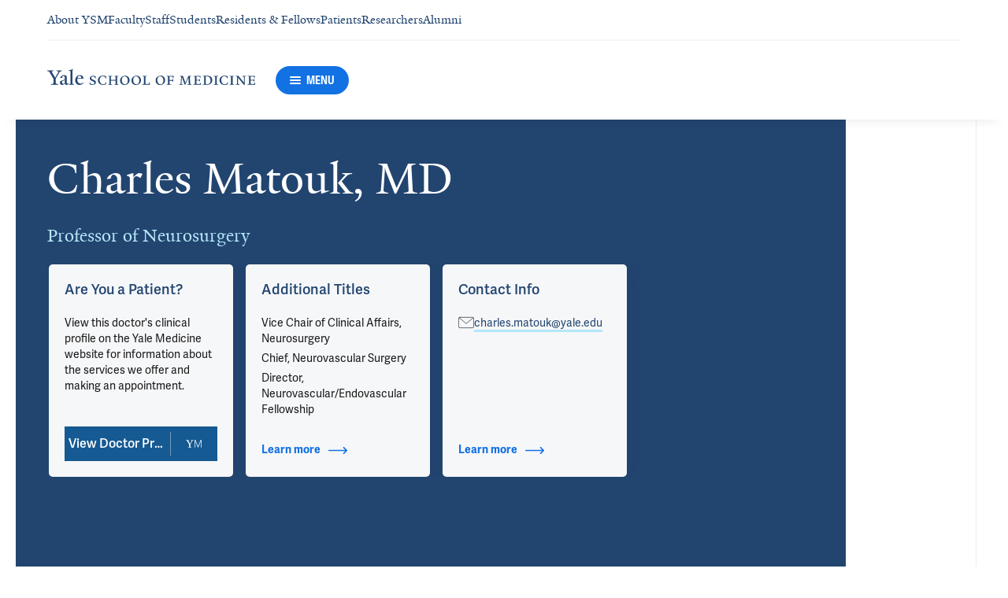

--- FILE ---
content_type: text/html; charset=utf-8
request_url: https://medicine.yale.edu/profile/charles-matouk/
body_size: 104281
content:




<!DOCTYPE html>
<html lang="en">
<head itemscope itemtype="https://schema.org/SpeakableSpecification">
            <script src="https://assets.adobedtm.com/be4705422c6a/6365b56ecd77/launch-f9a39045ce43.min.js" async></script>

    <!-- Google Tag Manager -->
    <!-- End Google Tag Manager -->

    <meta charset="utf-8"/>
    <meta name="viewport" content="width=device-width, initial-scale=1.0"/>
    <meta http-equiv="X-UA-Compatible" content="IE=EDGE"/>
    <title>Charles Matouk, MD | Yale School of Medicine</title>

    <link rel="preconnect" href="https://p.typekit.net">
    <link rel="dns-prefetch" href="https://p.typekit.net">
    <link rel="preconnect" href="https://use.typekit.net">
    <link rel="dns-prefetch" href="https://use.typekit.net">
    <link rel="preconnect" href="https://www.gstatic.com">
    <link rel="dns-prefetch" href="https://www.gstatic.com">

    <meta name="title" property="og:title" content="Charles Matouk, MD" />
<meta itemprop="xpath" content="/html/head/meta[@property='og:title']/@content" />

    <meta name="description" property="og:description" content="Dr. Charles Matouk, Associate Professor of Neurosurgery and Radiology &amp; Biomedical Imaging, is a cerebrovascular neurosurgeon with expertise in the open and" />
<meta itemprop="xpath" content="/html/head/meta[@name='description']/@content" />



    
    
    

    <meta property="og:url" content="https://medicine.yale.edu/profile/charles-matouk/" />

    <meta name="site-name" property="og:site_name" content="Yale School of Medicine" />

    <meta property="og:type" content="website" />

    <meta property="og:title" content="Charles Matouk, MD" />

    <meta property="og:description" content="Dr. Charles Matouk, Associate Professor of Neurosurgery and Radiology &amp; Biomedical Imaging, is a cerebrovascular neurosurgeon with expertise in the open and" />


    
    

    
    

    <meta name="twitter:card" content="summary" />

    
    
    <meta name="twitter:image:alt" content="Matouk_C_6793" />


        <meta property="og:image" content="https://ysm-res.cloudinary.com/image/upload/c_limit,f_auto,h_630,q_auto,w_1200/v1/yms/prod/5c2509e6-6109-431c-9361-07619eb1ef52" />

        <meta property="og:image:secure_url" content="https://ysm-res.cloudinary.com/image/upload/c_limit,f_auto,h_630,q_auto,w_1200/v1/yms/prod/5c2509e6-6109-431c-9361-07619eb1ef52" />

        <meta property="og:image:width" content="1200" />

        <meta property="og:image:height" content="630" />


    <meta property="fb:app_id" content="604142276782606" />


    <link rel="canonical" href="https://medicine.yale.edu/profile/charles-matouk/">

    <link rel="apple-touch-icon" sizes="180x180" href="https://cdn1.medicine.yale.edu/icons/ysm/apple-touch-icon.png">
    <link rel="icon" type="image/png" href="https://cdn1.medicine.yale.edu/icons/ysm/favicon-32x32.png" sizes="32x32">
    <link rel="icon" type="image/png" href="https://cdn1.medicine.yale.edu/icons/ysm/favicon-16x16.png" sizes="16x16">
    <link rel="manifest" href="https://cdn1.medicine.yale.edu/web-manifests/ysm/site.webmanifest">
    <link rel="shortcut icon" type="image/x-icon" href="https://cdn1.medicine.yale.edu/icons/ysm/favicon.ico"/>
    <meta name="msapplication-TileColor" content="#1271e3">
    <meta name="msapplication-config" content="https://cdn1.medicine.yale.edu/browser-configs/ysm/browserconfig.xml">
    <meta name="theme-color" content="#ffffff">

    <link rel="preload" href="https://cdn1.medicine.yale.edu/build/yalenew-italic-webfront.woff2" as="font" crossorigin>
    <link rel="preload" href="https://cdn1.medicine.yale.edu/build/yalenew-roman-webfont.woff2" as="font" crossorigin>
    <link rel="preload" href="https://use.typekit.net/eqf4dwf.css" as="style" crossorigin>

    <link data-chunk="main" rel="stylesheet" href="https://cdn1.medicine.yale.edu/build/main.907d39fbfa5ab74dae6b.css" crossorigin="anonymous" />
<link data-chunk="modules-profile-components-profile-details-ProfileDetails" rel="stylesheet" href="https://cdn1.medicine.yale.edu/build/4098.519e090d007d9af62d86.css" crossorigin="anonymous" />
<link data-chunk="modules-profile-components-profile-details-ProfileDetails" rel="stylesheet" href="https://cdn1.medicine.yale.edu/build/2977.ad2bb25f9ff2d919a316.css" crossorigin="anonymous" />
<link data-chunk="modules-profile-components-profile-details-ProfileDetails" rel="stylesheet" href="https://cdn1.medicine.yale.edu/build/5436.03673d36bc21f3621aa0.css" crossorigin="anonymous" />
<link data-chunk="modules-profile-components-profile-details-ProfileDetails" rel="stylesheet" href="https://cdn1.medicine.yale.edu/build/115.d478683c440a5bf6ee62.css" crossorigin="anonymous" />
<link data-chunk="modules-profile-components-profile-details-ProfileDetails" rel="stylesheet" href="https://cdn1.medicine.yale.edu/build/2944.39460b9b4c80b3748eaf.css" crossorigin="anonymous" />
<link data-chunk="modules-footer-components-Footer" rel="stylesheet" href="https://cdn1.medicine.yale.edu/build/3053.9d94d1be74c8b8d74e36.css" crossorigin="anonymous" />

    <link data-chunk="modules-footer-components-Footer" rel="preload" as="style" href="https://cdn1.medicine.yale.edu/build/3053.9d94d1be74c8b8d74e36.css" crossorigin="anonymous" />
<link data-chunk="modules-profile-components-profile-details-ProfileDetails" rel="preload" as="style" href="https://cdn1.medicine.yale.edu/build/2944.39460b9b4c80b3748eaf.css" crossorigin="anonymous" />
<link data-chunk="modules-profile-components-profile-details-ProfileDetails" rel="preload" as="style" href="https://cdn1.medicine.yale.edu/build/115.d478683c440a5bf6ee62.css" crossorigin="anonymous" />
<link data-chunk="modules-profile-components-profile-details-ProfileDetails" rel="preload" as="style" href="https://cdn1.medicine.yale.edu/build/5436.03673d36bc21f3621aa0.css" crossorigin="anonymous" />
<link data-chunk="modules-profile-components-profile-details-ProfileDetails" rel="preload" as="style" href="https://cdn1.medicine.yale.edu/build/2977.ad2bb25f9ff2d919a316.css" crossorigin="anonymous" />
<link data-chunk="modules-profile-components-profile-details-ProfileDetails" rel="preload" as="style" href="https://cdn1.medicine.yale.edu/build/4098.519e090d007d9af62d86.css" crossorigin="anonymous" />
<link data-chunk="main" rel="preload" as="style" href="https://cdn1.medicine.yale.edu/build/main.907d39fbfa5ab74dae6b.css" crossorigin="anonymous" />
<link data-chunk="main" rel="preload" as="script" href="https://cdn1.medicine.yale.edu/build/main.es2015.dfa5aecab8fbf1932152.js" crossorigin="anonymous" />
<link data-chunk="modules-profile-components-profile-details-ProfileDetails" rel="preload" as="script" href="https://cdn1.medicine.yale.edu/build/7011.es2015.fa8769cabe2bdf33637b.js" crossorigin="anonymous" />
<link data-chunk="modules-profile-components-profile-details-ProfileDetails" rel="preload" as="script" href="https://cdn1.medicine.yale.edu/build/1514.es2015.79d733912b018318aafb.js" crossorigin="anonymous" />
<link data-chunk="modules-profile-components-profile-details-ProfileDetails" rel="preload" as="script" href="https://cdn1.medicine.yale.edu/build/2561.es2015.001b7c8716509bb0275e.js" crossorigin="anonymous" />
<link data-chunk="modules-profile-components-profile-details-ProfileDetails" rel="preload" as="script" href="https://cdn1.medicine.yale.edu/build/4098.es2015.9e0d35381579dc29a84f.js" crossorigin="anonymous" />
<link data-chunk="modules-profile-components-profile-details-ProfileDetails" rel="preload" as="script" href="https://cdn1.medicine.yale.edu/build/2827.es2015.5a725a4f172cb57a081b.js" crossorigin="anonymous" />
<link data-chunk="modules-profile-components-profile-details-ProfileDetails" rel="preload" as="script" href="https://cdn1.medicine.yale.edu/build/7925.es2015.f5a19f566463bf60257a.js" crossorigin="anonymous" />
<link data-chunk="modules-profile-components-profile-details-ProfileDetails" rel="preload" as="script" href="https://cdn1.medicine.yale.edu/build/2680.es2015.f2df621f2f2c78b379c1.js" crossorigin="anonymous" />
<link data-chunk="modules-profile-components-profile-details-ProfileDetails" rel="preload" as="script" href="https://cdn1.medicine.yale.edu/build/2977.es2015.86efad1d2bde8db32c47.js" crossorigin="anonymous" />
<link data-chunk="modules-profile-components-profile-details-ProfileDetails" rel="preload" as="script" href="https://cdn1.medicine.yale.edu/build/5436.es2015.37da388f40e19e0f6ca3.js" crossorigin="anonymous" />
<link data-chunk="modules-profile-components-profile-details-ProfileDetails" rel="preload" as="script" href="https://cdn1.medicine.yale.edu/build/1087.es2015.29f39b22c70bfa07670c.js" crossorigin="anonymous" />
<link data-chunk="modules-profile-components-profile-details-ProfileDetails" rel="preload" as="script" href="https://cdn1.medicine.yale.edu/build/9206.es2015.a53004c6e2023f5c4408.js" crossorigin="anonymous" />
<link data-chunk="modules-profile-components-profile-details-ProfileDetails" rel="preload" as="script" href="https://cdn1.medicine.yale.edu/build/6633.es2015.0faea749b69d0099f91f.js" crossorigin="anonymous" />
<link data-chunk="modules-profile-components-profile-details-ProfileDetails" rel="preload" as="script" href="https://cdn1.medicine.yale.edu/build/7589.es2015.9b07fc9805f7ac0a2a18.js" crossorigin="anonymous" />
<link data-chunk="modules-profile-components-profile-details-ProfileDetails" rel="preload" as="script" href="https://cdn1.medicine.yale.edu/build/2944.es2015.049b88f789280205706f.js" crossorigin="anonymous" />
<link data-chunk="modules-footer-components-Footer" rel="preload" as="script" href="https://cdn1.medicine.yale.edu/build/3053.es2015.94f247814d7073bd03dd.js" crossorigin="anonymous" />



        <script data-schema="ProfilePage" type="application/ld+json">
            {"@type":"ProfilePage","mainEntity":{"@type":"Person","name":"Charles Matouk","description":"Dr. Charles Matouk, Associate Professor of Neurosurgery and Radiology & Biomedical Imaging, is a cerebrovascular neurosurgeon with expertise in the open and endovascular treatment of vascular disorders of the brain and spinal cord. He completed his certification examination in neurosurgery from the Royal College of Physicians and Surgeons of Canada in 2009. He completed a 2-year clinical fellowship in Endovascular Neurosurgery / Interventional Neuroradiology  as well as a Vascular Biology Research Fellowship studying human vascular endothelial cells in health and disease at the University of Toronto. He has special interest in treating brain aneurysms, vascular malformations of the brain and spinal cord, carotid occlusive disease, and acute stroke syndromes.  He also has an interest in general neurosurgery including adult-onset hydrocephalus.","url":"https://medicine.yale.edu/profile/charles-matouk/","email":"charles.matouk@yale.edu","telephone":"+18779253637","image":{"@type":"ImageObject","url":"https://ysm-res.cloudinary.com/image/upload/c_limit,f_auto,h_630,q_auto,w_1200/v1/yms/prod/5c2509e6-6109-431c-9361-07619eb1ef52","description":"Matouk_C_6793","height":1200,"width":630,"@context":"https://schema.org"},"address":[],"workLocation":[],"honorificSuffix":["MD"],"award":["McLaughlin Centre for Molecular Medicine Medical Scientist Training Fellowship ","Canadian Institutes of Health Research (CIHR) Research Fellowship ","American Association of Neurological Surgeons (AANS) / Neurosurgery Research & Education Foundation (NREF) Research Fellowship "],"jobTitle":["Professor of Neurosurgery"],"affiliation":[{"@type":"Organization","name":"Hereditary Hemorrhagic Telangiectasia (HHT) Program","url":"https://medicine.yale.edu/radiology-biomedical-imaging/division-of-clinical-radiology/sections/interventional-radiology/hht-and-vascular-malformation-program/","@context":"https://schema.org"},{"@type":"Organization","name":"Neurosurgery","url":"https://medicine.yale.edu/neurosurgery/","@context":"https://schema.org"},{"@type":"Organization","name":"Neurovascular Surgery","@context":"https://schema.org"},{"@type":"Organization","name":"Normal Pressure Hydrocephalus Program","@context":"https://schema.org"},{"@type":"Organization","name":"Radiology & Biomedical Imaging","url":"https://medicine.yale.edu/radiology-biomedical-imaging/","@context":"https://schema.org"},{"@type":"Organization","name":"Stroke Center","url":"https://medicine.yale.edu/neurology/divisions/vascular-neuro/","@context":"https://schema.org"},{"@type":"Organization","name":"Yale Medicine","url":"https://www.yalemedicine.org/","@context":"https://schema.org"},{"@type":"Organization","name":"Yale Ventures","url":"https://ventures.yale.edu/","@context":"https://schema.org"}],"alumniOf":[{"@type":"Organization","name":"University of Toronto (2011)","@context":"https://schema.org"},{"@type":"Organization","name":"University of Toronto (2009)","@context":"https://schema.org"},{"@type":"Organization","name":"University of Calgary (1999)","@context":"https://schema.org"},{"@type":"Organization","name":"McGill University (1996)","@context":"https://schema.org"}],"sameAs":["https://www.yalemedicine.org/specialists/charles-matouk"],"updatedDate":"2025-10-05T00:00:00.0000000Z","@context":"https://schema.org"},"@context":"https://schema.org"}
        </script>
        <script data-schema="MedicalScholarlyArticle" type="application/ld+json">
            {"@type":"MedicalScholarlyArticle","publicationType":"Journal Article","inLanguage":"en-US","headline":"SLAMF1 as a Risk Biomarker for Nontraumatic SAH: Evidence From a Multiomics Study.","url":"https://pubmed.ncbi.nlm.nih.gov/41221640","author":[{"@type":"Person","name":"Charles Matouk","description":"Dr. Charles Matouk, Associate Professor of Neurosurgery and Radiology & Biomedical Imaging, is a cerebrovascular neurosurgeon with expertise in the open and endovascular treatment of vascular disorders of the brain and spinal cord. He completed his certification examination in neurosurgery from the Royal College of Physicians and Surgeons of Canada in 2009. He completed a 2-year clinical fellowship in Endovascular Neurosurgery / Interventional Neuroradiology  as well as a Vascular Biology Research Fellowship studying human vascular endothelial cells in health and disease at the University of Toronto. He has special interest in treating brain aneurysms, vascular malformations of the brain and spinal cord, carotid occlusive disease, and acute stroke syndromes.  He also has an interest in general neurosurgery including adult-onset hydrocephalus.","url":"https://medicine.yale.edu/profile/charles-matouk/","email":"charles.matouk@yale.edu","telephone":"+18779253637","image":{"@type":"ImageObject","url":"https://ysm-res.cloudinary.com/image/upload/c_limit,f_auto,h_630,q_auto,w_1200/v1/yms/prod/5c2509e6-6109-431c-9361-07619eb1ef52","description":"Matouk_C_6793","height":1200,"width":630,"@context":"https://schema.org"},"address":[],"workLocation":[],"honorificSuffix":["MD"],"award":["McLaughlin Centre for Molecular Medicine Medical Scientist Training Fellowship ","Canadian Institutes of Health Research (CIHR) Research Fellowship ","American Association of Neurological Surgeons (AANS) / Neurosurgery Research & Education Foundation (NREF) Research Fellowship "],"jobTitle":["Professor of Neurosurgery"],"affiliation":[{"@type":"Organization","name":"Hereditary Hemorrhagic Telangiectasia (HHT) Program","url":"https://medicine.yale.edu/radiology-biomedical-imaging/division-of-clinical-radiology/sections/interventional-radiology/hht-and-vascular-malformation-program/","@context":"https://schema.org"},{"@type":"Organization","name":"Neurosurgery","url":"https://medicine.yale.edu/neurosurgery/","@context":"https://schema.org"},{"@type":"Organization","name":"Neurovascular Surgery","@context":"https://schema.org"},{"@type":"Organization","name":"Normal Pressure Hydrocephalus Program","@context":"https://schema.org"},{"@type":"Organization","name":"Radiology & Biomedical Imaging","url":"https://medicine.yale.edu/radiology-biomedical-imaging/","@context":"https://schema.org"},{"@type":"Organization","name":"Stroke Center","url":"https://medicine.yale.edu/neurology/divisions/vascular-neuro/","@context":"https://schema.org"},{"@type":"Organization","name":"Yale Medicine","url":"https://www.yalemedicine.org/","@context":"https://schema.org"},{"@type":"Organization","name":"Yale Ventures","url":"https://ventures.yale.edu/","@context":"https://schema.org"}],"alumniOf":[{"@type":"Organization","name":"University of Toronto (2011)","@context":"https://schema.org"},{"@type":"Organization","name":"University of Toronto (2009)","@context":"https://schema.org"},{"@type":"Organization","name":"University of Calgary (1999)","@context":"https://schema.org"},{"@type":"Organization","name":"McGill University (1996)","@context":"https://schema.org"}],"sameAs":["https://www.yalemedicine.org/specialists/charles-matouk"],"updatedDate":"2025-10-05T00:00:00.0000000Z","@context":"https://schema.org"}],"description":"<span data-id=\"125928\">Renedo D</span>, <span data-id=\"123984\">Koo A</span>, <span data-id=\"110765\">Sujijantarat N</span>, <span data-id=\"141797\">Clocchiatti-Tuozzo S</span>, <span data-id=\"147466\">Huo S</span>, Acosta J, <span data-id=\"82971\">Hebert R</span>, <span data-id=\"65477\">Gunel M</span>, <span data-id=\"97674\">Sansing L</span>, <span data-id=\"91430\">Sheth K</span>, <span data-id=\"108332\">Falcone G</span>, <strong data-id=\"79358\">Matouk C</strong>, <span data-id=\"128294\">Rivier C</span>. <span data-type=\"title\">SLAMF1 as a Risk Biomarker for Nontraumatic SAH: Evidence From a Multiomics Study.</span> Stroke 2025 <a href=\"https://pubmed.ncbi.nlm.nih.gov/41221640\" target=\"_blank\">PMID: 41221640</a>, <a href=\"https://doi.org/10.1161/strokeaha.125.052604\" target=\"_blank\">DOI: 10.1161/strokeaha.125.052604</a>.","@context":"https://schema.org"}
        </script>
        <script data-schema="MedicalScholarlyArticle" type="application/ld+json">
            {"@type":"MedicalScholarlyArticle","publicationType":"Journal Article","inLanguage":"en-US","headline":"Impact of frailty on morbidity and mortality in traumatic blunt cerebrovascular injury","url":"https://pubmed.ncbi.nlm.nih.gov/41161149","author":[{"@type":"Person","name":"Charles Matouk","description":"Dr. Charles Matouk, Associate Professor of Neurosurgery and Radiology & Biomedical Imaging, is a cerebrovascular neurosurgeon with expertise in the open and endovascular treatment of vascular disorders of the brain and spinal cord. He completed his certification examination in neurosurgery from the Royal College of Physicians and Surgeons of Canada in 2009. He completed a 2-year clinical fellowship in Endovascular Neurosurgery / Interventional Neuroradiology  as well as a Vascular Biology Research Fellowship studying human vascular endothelial cells in health and disease at the University of Toronto. He has special interest in treating brain aneurysms, vascular malformations of the brain and spinal cord, carotid occlusive disease, and acute stroke syndromes.  He also has an interest in general neurosurgery including adult-onset hydrocephalus.","url":"https://medicine.yale.edu/profile/charles-matouk/","email":"charles.matouk@yale.edu","telephone":"+18779253637","image":{"@type":"ImageObject","url":"https://ysm-res.cloudinary.com/image/upload/c_limit,f_auto,h_630,q_auto,w_1200/v1/yms/prod/5c2509e6-6109-431c-9361-07619eb1ef52","description":"Matouk_C_6793","height":1200,"width":630,"@context":"https://schema.org"},"address":[],"workLocation":[],"honorificSuffix":["MD"],"award":["McLaughlin Centre for Molecular Medicine Medical Scientist Training Fellowship ","Canadian Institutes of Health Research (CIHR) Research Fellowship ","American Association of Neurological Surgeons (AANS) / Neurosurgery Research & Education Foundation (NREF) Research Fellowship "],"jobTitle":["Professor of Neurosurgery"],"affiliation":[{"@type":"Organization","name":"Hereditary Hemorrhagic Telangiectasia (HHT) Program","url":"https://medicine.yale.edu/radiology-biomedical-imaging/division-of-clinical-radiology/sections/interventional-radiology/hht-and-vascular-malformation-program/","@context":"https://schema.org"},{"@type":"Organization","name":"Neurosurgery","url":"https://medicine.yale.edu/neurosurgery/","@context":"https://schema.org"},{"@type":"Organization","name":"Neurovascular Surgery","@context":"https://schema.org"},{"@type":"Organization","name":"Normal Pressure Hydrocephalus Program","@context":"https://schema.org"},{"@type":"Organization","name":"Radiology & Biomedical Imaging","url":"https://medicine.yale.edu/radiology-biomedical-imaging/","@context":"https://schema.org"},{"@type":"Organization","name":"Stroke Center","url":"https://medicine.yale.edu/neurology/divisions/vascular-neuro/","@context":"https://schema.org"},{"@type":"Organization","name":"Yale Medicine","url":"https://www.yalemedicine.org/","@context":"https://schema.org"},{"@type":"Organization","name":"Yale Ventures","url":"https://ventures.yale.edu/","@context":"https://schema.org"}],"alumniOf":[{"@type":"Organization","name":"University of Toronto (2011)","@context":"https://schema.org"},{"@type":"Organization","name":"University of Toronto (2009)","@context":"https://schema.org"},{"@type":"Organization","name":"University of Calgary (1999)","@context":"https://schema.org"},{"@type":"Organization","name":"McGill University (1996)","@context":"https://schema.org"}],"sameAs":["https://www.yalemedicine.org/specialists/charles-matouk"],"updatedDate":"2025-10-05T00:00:00.0000000Z","@context":"https://schema.org"}],"description":"Smith W, Serrato P, Ghanekar S, Owolo E, Fathima B, Padmanaban V, <span data-id=\"123984\">Koo A</span>, Shankar G, Stapleton C, Rabinov J, <strong data-id=\"79358\">Matouk C</strong>, <span data-id=\"113867\">Elsamadicy A</span>, Patel A, <span data-id=\"110765\">Sujijantarat N</span>. <span data-type=\"title\">Impact of frailty on morbidity and mortality in traumatic blunt cerebrovascular injury</span>. Clinical Neurology And Neurosurgery 2025, 259: 109208. <a href=\"https://pubmed.ncbi.nlm.nih.gov/41161149\" target=\"_blank\">PMID: 41161149</a>, <a href=\"https://doi.org/10.1016/j.clineuro.2025.109208\" target=\"_blank\">DOI: 10.1016/j.clineuro.2025.109208</a>.","@context":"https://schema.org"}
        </script>
        <script data-schema="MedicalScholarlyArticle" type="application/ld+json">
            {"@type":"MedicalScholarlyArticle","publicationType":"Journal Article","inLanguage":"en-US","headline":"First-line Aspiration Thrombectomy with the RED43 Catheter for Acute Ischemic Stroke due to Medium or Distal V","url":"https://pubmed.ncbi.nlm.nih.gov/41023241","author":[{"@type":"Person","name":"Charles Matouk","description":"Dr. Charles Matouk, Associate Professor of Neurosurgery and Radiology & Biomedical Imaging, is a cerebrovascular neurosurgeon with expertise in the open and endovascular treatment of vascular disorders of the brain and spinal cord. He completed his certification examination in neurosurgery from the Royal College of Physicians and Surgeons of Canada in 2009. He completed a 2-year clinical fellowship in Endovascular Neurosurgery / Interventional Neuroradiology  as well as a Vascular Biology Research Fellowship studying human vascular endothelial cells in health and disease at the University of Toronto. He has special interest in treating brain aneurysms, vascular malformations of the brain and spinal cord, carotid occlusive disease, and acute stroke syndromes.  He also has an interest in general neurosurgery including adult-onset hydrocephalus.","url":"https://medicine.yale.edu/profile/charles-matouk/","email":"charles.matouk@yale.edu","telephone":"+18779253637","image":{"@type":"ImageObject","url":"https://ysm-res.cloudinary.com/image/upload/c_limit,f_auto,h_630,q_auto,w_1200/v1/yms/prod/5c2509e6-6109-431c-9361-07619eb1ef52","description":"Matouk_C_6793","height":1200,"width":630,"@context":"https://schema.org"},"address":[],"workLocation":[],"honorificSuffix":["MD"],"award":["McLaughlin Centre for Molecular Medicine Medical Scientist Training Fellowship ","Canadian Institutes of Health Research (CIHR) Research Fellowship ","American Association of Neurological Surgeons (AANS) / Neurosurgery Research & Education Foundation (NREF) Research Fellowship "],"jobTitle":["Professor of Neurosurgery"],"affiliation":[{"@type":"Organization","name":"Hereditary Hemorrhagic Telangiectasia (HHT) Program","url":"https://medicine.yale.edu/radiology-biomedical-imaging/division-of-clinical-radiology/sections/interventional-radiology/hht-and-vascular-malformation-program/","@context":"https://schema.org"},{"@type":"Organization","name":"Neurosurgery","url":"https://medicine.yale.edu/neurosurgery/","@context":"https://schema.org"},{"@type":"Organization","name":"Neurovascular Surgery","@context":"https://schema.org"},{"@type":"Organization","name":"Normal Pressure Hydrocephalus Program","@context":"https://schema.org"},{"@type":"Organization","name":"Radiology & Biomedical Imaging","url":"https://medicine.yale.edu/radiology-biomedical-imaging/","@context":"https://schema.org"},{"@type":"Organization","name":"Stroke Center","url":"https://medicine.yale.edu/neurology/divisions/vascular-neuro/","@context":"https://schema.org"},{"@type":"Organization","name":"Yale Medicine","url":"https://www.yalemedicine.org/","@context":"https://schema.org"},{"@type":"Organization","name":"Yale Ventures","url":"https://ventures.yale.edu/","@context":"https://schema.org"}],"alumniOf":[{"@type":"Organization","name":"University of Toronto (2011)","@context":"https://schema.org"},{"@type":"Organization","name":"University of Toronto (2009)","@context":"https://schema.org"},{"@type":"Organization","name":"University of Calgary (1999)","@context":"https://schema.org"},{"@type":"Organization","name":"McGill University (1996)","@context":"https://schema.org"}],"sameAs":["https://www.yalemedicine.org/specialists/charles-matouk"],"updatedDate":"2025-10-05T00:00:00.0000000Z","@context":"https://schema.org"}],"description":"Aebischer V, Brehm A, Rommers N, Spiotta A, Sowlat M, Raghuram K, Cappuzzo J, Beecher J, <strong data-id=\"79358\">Matouk C</strong>, Amllay A, Rohr A, Heran M, Volders D, Mosimann P, Al-Tibi M, Wassélius J, Hansen B, Holtmannspötter M, Schlösser M, Meckel S, Aoua O, Giragani S, Boghi A, Ntoulias N, Schulze-Zachau V, Tsogkas I, Blackham K, Anastasiou A, Psychogios M. <span data-type=\"title\">First-line Aspiration Thrombectomy with the RED43 Catheter for Acute Ischemic Stroke due to Medium or Distal Vessel Occlusion</span>. Clinical Neuroradiology 2025, 1-10. <a href=\"https://pubmed.ncbi.nlm.nih.gov/41023241\" target=\"_blank\">PMID: 41023241</a>, <a href=\"https://doi.org/10.1007/s00062-025-01567-8\" target=\"_blank\">DOI: 10.1007/s00062-025-01567-8</a>.","@context":"https://schema.org"}
        </script>
        <script data-schema="MedicalScholarlyArticle" type="application/ld+json">
            {"@type":"MedicalScholarlyArticle","publicationType":"Journal Article","inLanguage":"en-US","headline":"Immune Characterization of Intracranial Aneurysms Using Noninvasive Endoluminal Biopsy With High-Dimensional S","url":"https://pubmed.ncbi.nlm.nih.gov/40997288","author":[{"@type":"Person","name":"Charles Matouk","description":"Dr. Charles Matouk, Associate Professor of Neurosurgery and Radiology & Biomedical Imaging, is a cerebrovascular neurosurgeon with expertise in the open and endovascular treatment of vascular disorders of the brain and spinal cord. He completed his certification examination in neurosurgery from the Royal College of Physicians and Surgeons of Canada in 2009. He completed a 2-year clinical fellowship in Endovascular Neurosurgery / Interventional Neuroradiology  as well as a Vascular Biology Research Fellowship studying human vascular endothelial cells in health and disease at the University of Toronto. He has special interest in treating brain aneurysms, vascular malformations of the brain and spinal cord, carotid occlusive disease, and acute stroke syndromes.  He also has an interest in general neurosurgery including adult-onset hydrocephalus.","url":"https://medicine.yale.edu/profile/charles-matouk/","email":"charles.matouk@yale.edu","telephone":"+18779253637","image":{"@type":"ImageObject","url":"https://ysm-res.cloudinary.com/image/upload/c_limit,f_auto,h_630,q_auto,w_1200/v1/yms/prod/5c2509e6-6109-431c-9361-07619eb1ef52","description":"Matouk_C_6793","height":1200,"width":630,"@context":"https://schema.org"},"address":[],"workLocation":[],"honorificSuffix":["MD"],"award":["McLaughlin Centre for Molecular Medicine Medical Scientist Training Fellowship ","Canadian Institutes of Health Research (CIHR) Research Fellowship ","American Association of Neurological Surgeons (AANS) / Neurosurgery Research & Education Foundation (NREF) Research Fellowship "],"jobTitle":["Professor of Neurosurgery"],"affiliation":[{"@type":"Organization","name":"Hereditary Hemorrhagic Telangiectasia (HHT) Program","url":"https://medicine.yale.edu/radiology-biomedical-imaging/division-of-clinical-radiology/sections/interventional-radiology/hht-and-vascular-malformation-program/","@context":"https://schema.org"},{"@type":"Organization","name":"Neurosurgery","url":"https://medicine.yale.edu/neurosurgery/","@context":"https://schema.org"},{"@type":"Organization","name":"Neurovascular Surgery","@context":"https://schema.org"},{"@type":"Organization","name":"Normal Pressure Hydrocephalus Program","@context":"https://schema.org"},{"@type":"Organization","name":"Radiology & Biomedical Imaging","url":"https://medicine.yale.edu/radiology-biomedical-imaging/","@context":"https://schema.org"},{"@type":"Organization","name":"Stroke Center","url":"https://medicine.yale.edu/neurology/divisions/vascular-neuro/","@context":"https://schema.org"},{"@type":"Organization","name":"Yale Medicine","url":"https://www.yalemedicine.org/","@context":"https://schema.org"},{"@type":"Organization","name":"Yale Ventures","url":"https://ventures.yale.edu/","@context":"https://schema.org"}],"alumniOf":[{"@type":"Organization","name":"University of Toronto (2011)","@context":"https://schema.org"},{"@type":"Organization","name":"University of Toronto (2009)","@context":"https://schema.org"},{"@type":"Organization","name":"University of Calgary (1999)","@context":"https://schema.org"},{"@type":"Organization","name":"McGill University (1996)","@context":"https://schema.org"}],"sameAs":["https://www.yalemedicine.org/specialists/charles-matouk"],"updatedDate":"2025-10-05T00:00:00.0000000Z","@context":"https://schema.org"}],"description":"<span data-id=\"119383\">Antonios J</span>, Gultekin B, Theriault B, <span data-id=\"121554\">Yalcin K</span>, <span data-id=\"112444\">Miyagishima D</span>, Adenu-Mensah N, <span data-id=\"110765\">Sujijantarat N</span>, <span data-id=\"123984\">Koo A</span>, Haynes J, <span data-id=\"72589\">Cedeno P</span>, <span data-id=\"64739\">Johnson M</span>, <span data-id=\"82971\">Hebert R</span>, <strong data-id=\"79358\">Matouk C</strong>, <span data-id=\"70752\">Barak T</span>, <span data-id=\"65477\">Gunel M</span>. <span data-type=\"title\">Immune Characterization of Intracranial Aneurysms Using Noninvasive Endoluminal Biopsy With High-Dimensional Single-Cell Phenotyping</span>. Neurology 2025, 105: e214185. <a href=\"https://pubmed.ncbi.nlm.nih.gov/40997288\" target=\"_blank\">PMID: 40997288</a>, <a href=\"https://doi.org/10.1212/wnl.0000000000214185\" target=\"_blank\">DOI: 10.1212/wnl.0000000000214185</a>.","@context":"https://schema.org"}
        </script>
        <script data-schema="MedicalScholarlyArticle" type="application/ld+json">
            {"@type":"MedicalScholarlyArticle","publicationType":"Journal Article","inLanguage":"en-US","headline":"Procedure duration predicts outcomes more than prehospital delay in endovascular stroke treatment","url":"https://pubmed.ncbi.nlm.nih.gov/40973492","author":[{"@type":"Person","name":"Charles Matouk","description":"Dr. Charles Matouk, Associate Professor of Neurosurgery and Radiology & Biomedical Imaging, is a cerebrovascular neurosurgeon with expertise in the open and endovascular treatment of vascular disorders of the brain and spinal cord. He completed his certification examination in neurosurgery from the Royal College of Physicians and Surgeons of Canada in 2009. He completed a 2-year clinical fellowship in Endovascular Neurosurgery / Interventional Neuroradiology  as well as a Vascular Biology Research Fellowship studying human vascular endothelial cells in health and disease at the University of Toronto. He has special interest in treating brain aneurysms, vascular malformations of the brain and spinal cord, carotid occlusive disease, and acute stroke syndromes.  He also has an interest in general neurosurgery including adult-onset hydrocephalus.","url":"https://medicine.yale.edu/profile/charles-matouk/","email":"charles.matouk@yale.edu","telephone":"+18779253637","image":{"@type":"ImageObject","url":"https://ysm-res.cloudinary.com/image/upload/c_limit,f_auto,h_630,q_auto,w_1200/v1/yms/prod/5c2509e6-6109-431c-9361-07619eb1ef52","description":"Matouk_C_6793","height":1200,"width":630,"@context":"https://schema.org"},"address":[],"workLocation":[],"honorificSuffix":["MD"],"award":["McLaughlin Centre for Molecular Medicine Medical Scientist Training Fellowship ","Canadian Institutes of Health Research (CIHR) Research Fellowship ","American Association of Neurological Surgeons (AANS) / Neurosurgery Research & Education Foundation (NREF) Research Fellowship "],"jobTitle":["Professor of Neurosurgery"],"affiliation":[{"@type":"Organization","name":"Hereditary Hemorrhagic Telangiectasia (HHT) Program","url":"https://medicine.yale.edu/radiology-biomedical-imaging/division-of-clinical-radiology/sections/interventional-radiology/hht-and-vascular-malformation-program/","@context":"https://schema.org"},{"@type":"Organization","name":"Neurosurgery","url":"https://medicine.yale.edu/neurosurgery/","@context":"https://schema.org"},{"@type":"Organization","name":"Neurovascular Surgery","@context":"https://schema.org"},{"@type":"Organization","name":"Normal Pressure Hydrocephalus Program","@context":"https://schema.org"},{"@type":"Organization","name":"Radiology & Biomedical Imaging","url":"https://medicine.yale.edu/radiology-biomedical-imaging/","@context":"https://schema.org"},{"@type":"Organization","name":"Stroke Center","url":"https://medicine.yale.edu/neurology/divisions/vascular-neuro/","@context":"https://schema.org"},{"@type":"Organization","name":"Yale Medicine","url":"https://www.yalemedicine.org/","@context":"https://schema.org"},{"@type":"Organization","name":"Yale Ventures","url":"https://ventures.yale.edu/","@context":"https://schema.org"}],"alumniOf":[{"@type":"Organization","name":"University of Toronto (2011)","@context":"https://schema.org"},{"@type":"Organization","name":"University of Toronto (2009)","@context":"https://schema.org"},{"@type":"Organization","name":"University of Calgary (1999)","@context":"https://schema.org"},{"@type":"Organization","name":"McGill University (1996)","@context":"https://schema.org"}],"sameAs":["https://www.yalemedicine.org/specialists/charles-matouk"],"updatedDate":"2025-10-05T00:00:00.0000000Z","@context":"https://schema.org"}],"description":"Saad H, <span data-id=\"123984\">Koo A</span>, Grossberg J, Tianwen M, Howard B, Sowlat M, Baba B, Chacon A, Jabbour P, Rai A, Dye J, Alaraj A, Cawley C, Tong F, Akbik F, Pabaney A, Ezzeldin M, Fiorella D, Yoshimura S, Kim J, Goyal N, Arthur A, Fragata I, Siddiqui F, Mascitelli J, <strong data-id=\"79358\">Matouk C</strong>, Maier I, Park M, Levitt M, Grandhi R, Psychogios M, Wolfe S, Starke R, Shaban A, Samaniego E, Tanweer O, Romano D, Navia P, Cuellar H, Polifka A, Osbun J, Moss M, Limaye K, Mokin M, Brinjikji W, Daglioglu E, Williamson R, Altschul D, Ogilvy C, Crosa R, Gory B, Paul A, Kan P, Casagrande W, Chowdhry S, Stiefel M, Spiotta A, Alawieh A. <span data-type=\"title\">Procedure duration predicts outcomes more than prehospital delay in endovascular stroke treatment</span>. Journal Of NeuroInterventional Surgery 2025, jnis-2025-023906. <a href=\"https://pubmed.ncbi.nlm.nih.gov/40973492\" target=\"_blank\">PMID: 40973492</a>, <a href=\"https://doi.org/10.1136/jnis-2025-023906\" target=\"_blank\">DOI: 10.1136/jnis-2025-023906</a>.","@context":"https://schema.org"}
        </script>
        <script data-schema="MedicalScholarlyArticle" type="application/ld+json">
            {"@type":"MedicalScholarlyArticle","publicationType":"Journal Article","inLanguage":"en-US","headline":"Fingolimod as a Potential Cerebroprotectant Results From the Stroke Preclinical Assessment Network","url":"https://pubmed.ncbi.nlm.nih.gov/40899256","author":[{"@type":"Person","name":"Charles Matouk","description":"Dr. Charles Matouk, Associate Professor of Neurosurgery and Radiology & Biomedical Imaging, is a cerebrovascular neurosurgeon with expertise in the open and endovascular treatment of vascular disorders of the brain and spinal cord. He completed his certification examination in neurosurgery from the Royal College of Physicians and Surgeons of Canada in 2009. He completed a 2-year clinical fellowship in Endovascular Neurosurgery / Interventional Neuroradiology  as well as a Vascular Biology Research Fellowship studying human vascular endothelial cells in health and disease at the University of Toronto. He has special interest in treating brain aneurysms, vascular malformations of the brain and spinal cord, carotid occlusive disease, and acute stroke syndromes.  He also has an interest in general neurosurgery including adult-onset hydrocephalus.","url":"https://medicine.yale.edu/profile/charles-matouk/","email":"charles.matouk@yale.edu","telephone":"+18779253637","image":{"@type":"ImageObject","url":"https://ysm-res.cloudinary.com/image/upload/c_limit,f_auto,h_630,q_auto,w_1200/v1/yms/prod/5c2509e6-6109-431c-9361-07619eb1ef52","description":"Matouk_C_6793","height":1200,"width":630,"@context":"https://schema.org"},"address":[],"workLocation":[],"honorificSuffix":["MD"],"award":["McLaughlin Centre for Molecular Medicine Medical Scientist Training Fellowship ","Canadian Institutes of Health Research (CIHR) Research Fellowship ","American Association of Neurological Surgeons (AANS) / Neurosurgery Research & Education Foundation (NREF) Research Fellowship "],"jobTitle":["Professor of Neurosurgery"],"affiliation":[{"@type":"Organization","name":"Hereditary Hemorrhagic Telangiectasia (HHT) Program","url":"https://medicine.yale.edu/radiology-biomedical-imaging/division-of-clinical-radiology/sections/interventional-radiology/hht-and-vascular-malformation-program/","@context":"https://schema.org"},{"@type":"Organization","name":"Neurosurgery","url":"https://medicine.yale.edu/neurosurgery/","@context":"https://schema.org"},{"@type":"Organization","name":"Neurovascular Surgery","@context":"https://schema.org"},{"@type":"Organization","name":"Normal Pressure Hydrocephalus Program","@context":"https://schema.org"},{"@type":"Organization","name":"Radiology & Biomedical Imaging","url":"https://medicine.yale.edu/radiology-biomedical-imaging/","@context":"https://schema.org"},{"@type":"Organization","name":"Stroke Center","url":"https://medicine.yale.edu/neurology/divisions/vascular-neuro/","@context":"https://schema.org"},{"@type":"Organization","name":"Yale Medicine","url":"https://www.yalemedicine.org/","@context":"https://schema.org"},{"@type":"Organization","name":"Yale Ventures","url":"https://ventures.yale.edu/","@context":"https://schema.org"}],"alumniOf":[{"@type":"Organization","name":"University of Toronto (2011)","@context":"https://schema.org"},{"@type":"Organization","name":"University of Toronto (2009)","@context":"https://schema.org"},{"@type":"Organization","name":"University of Calgary (1999)","@context":"https://schema.org"},{"@type":"Organization","name":"McGill University (1996)","@context":"https://schema.org"}],"sameAs":["https://www.yalemedicine.org/specialists/charles-matouk"],"updatedDate":"2025-10-05T00:00:00.0000000Z","@context":"https://schema.org"}],"description":"<span data-id=\"110634\">Boisserand L</span>, Herman A, <span data-id=\"65319\">Sanganahalli B</span>, Mihailovic J, <span data-id=\"113702\">Beatty H</span>, Johnson C, Diaz S, <span data-id=\"117533\">DeLong J</span>, <span data-id=\"120070\">Velazquez S</span>, <span data-id=\"77838\">Grutzendler J</span>, <span data-id=\"66976\">Dela Cruz C</span>, <span data-id=\"59192\">Zhou J</span>, <span data-id=\"91430\">Sheth K</span>, <strong data-id=\"79358\">Matouk C</strong>, Zhan S, Morais A, Imai T, Chauhan A, Patel R, Kumskova M, Shi Y, Avery B, Lamb J, Nagarkatti K, Khan M, Kamat P, Dhandapani K, McCullough L, Aronowski J, Hess D, Koehler R, Lyden P, Leira E, Chauhan A, Ayata C, Chen M, Diniz M, <span data-id=\"65702\">Hyder F</span>, <span data-id=\"97674\">Sansing L</span>, Investigators O. <span data-type=\"title\">Fingolimod as a Potential Cerebroprotectant Results From the Stroke Preclinical Assessment Network</span>. Stroke 2025, 56: 3280-3293. <a href=\"https://pubmed.ncbi.nlm.nih.gov/40899256\" target=\"_blank\">PMID: 40899256</a>, <a href=\"https://doi.org/10.1161/strokeaha.125.050903\" target=\"_blank\">DOI: 10.1161/strokeaha.125.050903</a>.","@context":"https://schema.org"}
        </script>
        <script data-schema="MedicalScholarlyArticle" type="application/ld+json">
            {"@type":"MedicalScholarlyArticle","publicationType":"Journal Article","inLanguage":"en-US","headline":"How Do Patient Outcomes in Mechanical Thrombectomy for Large-Core Stroke Vary Based on Neuroimaging Modalities","url":"https://pubmed.ncbi.nlm.nih.gov/40900221","author":[{"@type":"Person","name":"Charles Matouk","description":"Dr. Charles Matouk, Associate Professor of Neurosurgery and Radiology & Biomedical Imaging, is a cerebrovascular neurosurgeon with expertise in the open and endovascular treatment of vascular disorders of the brain and spinal cord. He completed his certification examination in neurosurgery from the Royal College of Physicians and Surgeons of Canada in 2009. He completed a 2-year clinical fellowship in Endovascular Neurosurgery / Interventional Neuroradiology  as well as a Vascular Biology Research Fellowship studying human vascular endothelial cells in health and disease at the University of Toronto. He has special interest in treating brain aneurysms, vascular malformations of the brain and spinal cord, carotid occlusive disease, and acute stroke syndromes.  He also has an interest in general neurosurgery including adult-onset hydrocephalus.","url":"https://medicine.yale.edu/profile/charles-matouk/","email":"charles.matouk@yale.edu","telephone":"+18779253637","image":{"@type":"ImageObject","url":"https://ysm-res.cloudinary.com/image/upload/c_limit,f_auto,h_630,q_auto,w_1200/v1/yms/prod/5c2509e6-6109-431c-9361-07619eb1ef52","description":"Matouk_C_6793","height":1200,"width":630,"@context":"https://schema.org"},"address":[],"workLocation":[],"honorificSuffix":["MD"],"award":["McLaughlin Centre for Molecular Medicine Medical Scientist Training Fellowship ","Canadian Institutes of Health Research (CIHR) Research Fellowship ","American Association of Neurological Surgeons (AANS) / Neurosurgery Research & Education Foundation (NREF) Research Fellowship "],"jobTitle":["Professor of Neurosurgery"],"affiliation":[{"@type":"Organization","name":"Hereditary Hemorrhagic Telangiectasia (HHT) Program","url":"https://medicine.yale.edu/radiology-biomedical-imaging/division-of-clinical-radiology/sections/interventional-radiology/hht-and-vascular-malformation-program/","@context":"https://schema.org"},{"@type":"Organization","name":"Neurosurgery","url":"https://medicine.yale.edu/neurosurgery/","@context":"https://schema.org"},{"@type":"Organization","name":"Neurovascular Surgery","@context":"https://schema.org"},{"@type":"Organization","name":"Normal Pressure Hydrocephalus Program","@context":"https://schema.org"},{"@type":"Organization","name":"Radiology & Biomedical Imaging","url":"https://medicine.yale.edu/radiology-biomedical-imaging/","@context":"https://schema.org"},{"@type":"Organization","name":"Stroke Center","url":"https://medicine.yale.edu/neurology/divisions/vascular-neuro/","@context":"https://schema.org"},{"@type":"Organization","name":"Yale Medicine","url":"https://www.yalemedicine.org/","@context":"https://schema.org"},{"@type":"Organization","name":"Yale Ventures","url":"https://ventures.yale.edu/","@context":"https://schema.org"}],"alumniOf":[{"@type":"Organization","name":"University of Toronto (2011)","@context":"https://schema.org"},{"@type":"Organization","name":"University of Toronto (2009)","@context":"https://schema.org"},{"@type":"Organization","name":"University of Calgary (1999)","@context":"https://schema.org"},{"@type":"Organization","name":"McGill University (1996)","@context":"https://schema.org"}],"sameAs":["https://www.yalemedicine.org/specialists/charles-matouk"],"updatedDate":"2025-10-05T00:00:00.0000000Z","@context":"https://schema.org"}],"description":"Alwakaa O, Abo Kasem R, Ramirez-Velandia F, Wadhwa A, Han K, Levitt M, Alaraj A, Jabbour P, Kim J, Howard B, Alawieh A, Wolfe S, Starke R, Psychogios M, Shaban A, Goyal N, Dye J, Ezzeldin M, Yoshimura S, Sconzo D, Filo J, Pettersson S, Fiorella D, Tanweer O, Romano D, Navia P, Cuellar H, Fragata I, Polifka A, Mascitelli J, Osbun J, Siddiqui F, Moss M, Limaye K, Mokin M, <strong data-id=\"79358\">Matouk C</strong>, Park M, Brinjikji W, Daglioglu E, Williamson R, Altschul D, Maier I, Crosa R, Gory B, Grandhi R, Paul A, Kan P, Casagrande W, Chowdhry S, Stiefel M, Rai A, Spiotta A, Taussky P, Ogilvy C, Granstein J. <span data-type=\"title\">How Do Patient Outcomes in Mechanical Thrombectomy for Large-Core Stroke Vary Based on Neuroimaging Modalities Used for Patient Selection? A Multicenter Multinational Study</span>. Translational Stroke Research 2025, 16: 2158-2172. <a href=\"https://pubmed.ncbi.nlm.nih.gov/40900221\" target=\"_blank\">PMID: 40900221</a>, <a href=\"https://doi.org/10.1007/s12975-025-01378-6\" target=\"_blank\">DOI: 10.1007/s12975-025-01378-6</a>.","@context":"https://schema.org"}
        </script>
        <script data-schema="MedicalScholarlyArticle" type="application/ld+json">
            {"@type":"MedicalScholarlyArticle","publicationType":"Journal Article","inLanguage":"en-US","headline":"Clot Composition and Ischemic Stroke Etiology: A Contemporary Narrative Review","url":"https://pubmed.ncbi.nlm.nih.gov/40943965","author":[{"@type":"Person","name":"Charles Matouk","description":"Dr. Charles Matouk, Associate Professor of Neurosurgery and Radiology & Biomedical Imaging, is a cerebrovascular neurosurgeon with expertise in the open and endovascular treatment of vascular disorders of the brain and spinal cord. He completed his certification examination in neurosurgery from the Royal College of Physicians and Surgeons of Canada in 2009. He completed a 2-year clinical fellowship in Endovascular Neurosurgery / Interventional Neuroradiology  as well as a Vascular Biology Research Fellowship studying human vascular endothelial cells in health and disease at the University of Toronto. He has special interest in treating brain aneurysms, vascular malformations of the brain and spinal cord, carotid occlusive disease, and acute stroke syndromes.  He also has an interest in general neurosurgery including adult-onset hydrocephalus.","url":"https://medicine.yale.edu/profile/charles-matouk/","email":"charles.matouk@yale.edu","telephone":"+18779253637","image":{"@type":"ImageObject","url":"https://ysm-res.cloudinary.com/image/upload/c_limit,f_auto,h_630,q_auto,w_1200/v1/yms/prod/5c2509e6-6109-431c-9361-07619eb1ef52","description":"Matouk_C_6793","height":1200,"width":630,"@context":"https://schema.org"},"address":[],"workLocation":[],"honorificSuffix":["MD"],"award":["McLaughlin Centre for Molecular Medicine Medical Scientist Training Fellowship ","Canadian Institutes of Health Research (CIHR) Research Fellowship ","American Association of Neurological Surgeons (AANS) / Neurosurgery Research & Education Foundation (NREF) Research Fellowship "],"jobTitle":["Professor of Neurosurgery"],"affiliation":[{"@type":"Organization","name":"Hereditary Hemorrhagic Telangiectasia (HHT) Program","url":"https://medicine.yale.edu/radiology-biomedical-imaging/division-of-clinical-radiology/sections/interventional-radiology/hht-and-vascular-malformation-program/","@context":"https://schema.org"},{"@type":"Organization","name":"Neurosurgery","url":"https://medicine.yale.edu/neurosurgery/","@context":"https://schema.org"},{"@type":"Organization","name":"Neurovascular Surgery","@context":"https://schema.org"},{"@type":"Organization","name":"Normal Pressure Hydrocephalus Program","@context":"https://schema.org"},{"@type":"Organization","name":"Radiology & Biomedical Imaging","url":"https://medicine.yale.edu/radiology-biomedical-imaging/","@context":"https://schema.org"},{"@type":"Organization","name":"Stroke Center","url":"https://medicine.yale.edu/neurology/divisions/vascular-neuro/","@context":"https://schema.org"},{"@type":"Organization","name":"Yale Medicine","url":"https://www.yalemedicine.org/","@context":"https://schema.org"},{"@type":"Organization","name":"Yale Ventures","url":"https://ventures.yale.edu/","@context":"https://schema.org"}],"alumniOf":[{"@type":"Organization","name":"University of Toronto (2011)","@context":"https://schema.org"},{"@type":"Organization","name":"University of Toronto (2009)","@context":"https://schema.org"},{"@type":"Organization","name":"University of Calgary (1999)","@context":"https://schema.org"},{"@type":"Organization","name":"McGill University (1996)","@context":"https://schema.org"}],"sameAs":["https://www.yalemedicine.org/specialists/charles-matouk"],"updatedDate":"2025-10-05T00:00:00.0000000Z","@context":"https://schema.org"}],"description":"Kosyakovsky J, Rossitto C, <span data-id=\"119383\">Antonios J</span>, <span data-id=\"125928\">Renedo D</span>, Stapleton C, <span data-id=\"97674\">Sansing L</span>, <span data-id=\"63775\">Navaratnam D</span>, <span data-id=\"132416\">Giles J</span>, Patel A, <strong data-id=\"79358\">Matouk C</strong>, <span data-id=\"110765\">Sujijantarat N</span>. <span data-type=\"title\">Clot Composition and Ischemic Stroke Etiology: A Contemporary Narrative Review</span>. Journal Of Clinical Medicine 2025, 14: 6203. <a href=\"https://pubmed.ncbi.nlm.nih.gov/40943965\" target=\"_blank\">PMID: 40943965</a>, <a href=\"https://www.ncbi.nlm.nih.gov/pmc/articles/PMC12429028\" target=\"_blank\">PMCID: PMC12429028</a>, <a href=\"https://doi.org/10.3390/jcm14176203\" target=\"_blank\">DOI: 10.3390/jcm14176203</a>.","@context":"https://schema.org"}
        </script>
        <script data-schema="MedicalScholarlyArticle" type="application/ld+json">
            {"@type":"MedicalScholarlyArticle","publicationType":"Journal Article","inLanguage":"en-US","headline":"Carotid Revascularization in the Modern Era: A Comparative Review of Carotid Endarterectomy, Carotid Angioplas","url":"https://pubmed.ncbi.nlm.nih.gov/40889763","author":[{"@type":"Person","name":"Charles Matouk","description":"Dr. Charles Matouk, Associate Professor of Neurosurgery and Radiology & Biomedical Imaging, is a cerebrovascular neurosurgeon with expertise in the open and endovascular treatment of vascular disorders of the brain and spinal cord. He completed his certification examination in neurosurgery from the Royal College of Physicians and Surgeons of Canada in 2009. He completed a 2-year clinical fellowship in Endovascular Neurosurgery / Interventional Neuroradiology  as well as a Vascular Biology Research Fellowship studying human vascular endothelial cells in health and disease at the University of Toronto. He has special interest in treating brain aneurysms, vascular malformations of the brain and spinal cord, carotid occlusive disease, and acute stroke syndromes.  He also has an interest in general neurosurgery including adult-onset hydrocephalus.","url":"https://medicine.yale.edu/profile/charles-matouk/","email":"charles.matouk@yale.edu","telephone":"+18779253637","image":{"@type":"ImageObject","url":"https://ysm-res.cloudinary.com/image/upload/c_limit,f_auto,h_630,q_auto,w_1200/v1/yms/prod/5c2509e6-6109-431c-9361-07619eb1ef52","description":"Matouk_C_6793","height":1200,"width":630,"@context":"https://schema.org"},"address":[],"workLocation":[],"honorificSuffix":["MD"],"award":["McLaughlin Centre for Molecular Medicine Medical Scientist Training Fellowship ","Canadian Institutes of Health Research (CIHR) Research Fellowship ","American Association of Neurological Surgeons (AANS) / Neurosurgery Research & Education Foundation (NREF) Research Fellowship "],"jobTitle":["Professor of Neurosurgery"],"affiliation":[{"@type":"Organization","name":"Hereditary Hemorrhagic Telangiectasia (HHT) Program","url":"https://medicine.yale.edu/radiology-biomedical-imaging/division-of-clinical-radiology/sections/interventional-radiology/hht-and-vascular-malformation-program/","@context":"https://schema.org"},{"@type":"Organization","name":"Neurosurgery","url":"https://medicine.yale.edu/neurosurgery/","@context":"https://schema.org"},{"@type":"Organization","name":"Neurovascular Surgery","@context":"https://schema.org"},{"@type":"Organization","name":"Normal Pressure Hydrocephalus Program","@context":"https://schema.org"},{"@type":"Organization","name":"Radiology & Biomedical Imaging","url":"https://medicine.yale.edu/radiology-biomedical-imaging/","@context":"https://schema.org"},{"@type":"Organization","name":"Stroke Center","url":"https://medicine.yale.edu/neurology/divisions/vascular-neuro/","@context":"https://schema.org"},{"@type":"Organization","name":"Yale Medicine","url":"https://www.yalemedicine.org/","@context":"https://schema.org"},{"@type":"Organization","name":"Yale Ventures","url":"https://ventures.yale.edu/","@context":"https://schema.org"}],"alumniOf":[{"@type":"Organization","name":"University of Toronto (2011)","@context":"https://schema.org"},{"@type":"Organization","name":"University of Toronto (2009)","@context":"https://schema.org"},{"@type":"Organization","name":"University of Calgary (1999)","@context":"https://schema.org"},{"@type":"Organization","name":"McGill University (1996)","@context":"https://schema.org"}],"sameAs":["https://www.yalemedicine.org/specialists/charles-matouk"],"updatedDate":"2025-10-05T00:00:00.0000000Z","@context":"https://schema.org"}],"description":"Amllay A, <span data-id=\"123984\">Koo A</span>, <span data-id=\"125928\">Renedo D</span>, Padmanaban V, Teasdale B, <span data-id=\"82971\">Hebert R</span>, Arat A, Duda T, <span data-id=\"60974\">Schindler J</span>, Stapleton C, Rabinov J, Patel A, <strong data-id=\"79358\">Matouk C</strong>, <span data-id=\"110765\">Sujijantarat N</span>. <span data-type=\"title\">Carotid Revascularization in the Modern Era: A Comparative Review of Carotid Endarterectomy, Carotid Angioplasty and Stenting, and Transcarotid Artery Revascularization</span>. Seminars In Neurology 2025 <a href=\"https://pubmed.ncbi.nlm.nih.gov/40889763\" target=\"_blank\">PMID: 40889763</a>, <a href=\"https://doi.org/10.1055/a-2685-3141\" target=\"_blank\">DOI: 10.1055/a-2685-3141</a>.","@context":"https://schema.org"}
        </script>
        <script data-schema="MedicalScholarlyArticle" type="application/ld+json">
            {"@type":"MedicalScholarlyArticle","publicationType":"Journal Article","inLanguage":"en-US","headline":"Characterizing Stroke Clots Using Single‐Cell Sequencing","url":"https://pubmed.ncbi.nlm.nih.gov/40878981","author":[{"@type":"Person","name":"Charles Matouk","description":"Dr. Charles Matouk, Associate Professor of Neurosurgery and Radiology & Biomedical Imaging, is a cerebrovascular neurosurgeon with expertise in the open and endovascular treatment of vascular disorders of the brain and spinal cord. He completed his certification examination in neurosurgery from the Royal College of Physicians and Surgeons of Canada in 2009. He completed a 2-year clinical fellowship in Endovascular Neurosurgery / Interventional Neuroradiology  as well as a Vascular Biology Research Fellowship studying human vascular endothelial cells in health and disease at the University of Toronto. He has special interest in treating brain aneurysms, vascular malformations of the brain and spinal cord, carotid occlusive disease, and acute stroke syndromes.  He also has an interest in general neurosurgery including adult-onset hydrocephalus.","url":"https://medicine.yale.edu/profile/charles-matouk/","email":"charles.matouk@yale.edu","telephone":"+18779253637","image":{"@type":"ImageObject","url":"https://ysm-res.cloudinary.com/image/upload/c_limit,f_auto,h_630,q_auto,w_1200/v1/yms/prod/5c2509e6-6109-431c-9361-07619eb1ef52","description":"Matouk_C_6793","height":1200,"width":630,"@context":"https://schema.org"},"address":[],"workLocation":[],"honorificSuffix":["MD"],"award":["McLaughlin Centre for Molecular Medicine Medical Scientist Training Fellowship ","Canadian Institutes of Health Research (CIHR) Research Fellowship ","American Association of Neurological Surgeons (AANS) / Neurosurgery Research & Education Foundation (NREF) Research Fellowship "],"jobTitle":["Professor of Neurosurgery"],"affiliation":[{"@type":"Organization","name":"Hereditary Hemorrhagic Telangiectasia (HHT) Program","url":"https://medicine.yale.edu/radiology-biomedical-imaging/division-of-clinical-radiology/sections/interventional-radiology/hht-and-vascular-malformation-program/","@context":"https://schema.org"},{"@type":"Organization","name":"Neurosurgery","url":"https://medicine.yale.edu/neurosurgery/","@context":"https://schema.org"},{"@type":"Organization","name":"Neurovascular Surgery","@context":"https://schema.org"},{"@type":"Organization","name":"Normal Pressure Hydrocephalus Program","@context":"https://schema.org"},{"@type":"Organization","name":"Radiology & Biomedical Imaging","url":"https://medicine.yale.edu/radiology-biomedical-imaging/","@context":"https://schema.org"},{"@type":"Organization","name":"Stroke Center","url":"https://medicine.yale.edu/neurology/divisions/vascular-neuro/","@context":"https://schema.org"},{"@type":"Organization","name":"Yale Medicine","url":"https://www.yalemedicine.org/","@context":"https://schema.org"},{"@type":"Organization","name":"Yale Ventures","url":"https://ventures.yale.edu/","@context":"https://schema.org"}],"alumniOf":[{"@type":"Organization","name":"University of Toronto (2011)","@context":"https://schema.org"},{"@type":"Organization","name":"University of Toronto (2009)","@context":"https://schema.org"},{"@type":"Organization","name":"University of Calgary (1999)","@context":"https://schema.org"},{"@type":"Organization","name":"McGill University (1996)","@context":"https://schema.org"}],"sameAs":["https://www.yalemedicine.org/specialists/charles-matouk"],"updatedDate":"2025-10-05T00:00:00.0000000Z","@context":"https://schema.org"}],"description":"<span data-id=\"125928\">Renedo D</span>, <span data-id=\"70752\">Barak T</span>, <span data-id=\"117533\">DeLong J</span>, Acosta J, <span data-id=\"110765\">Sujijantarat N</span>, <span data-id=\"123984\">Koo A</span>, <span data-id=\"128294\">Rivier C</span>, <span data-id=\"141797\">Clocchiatti-Tuozzo S</span>, <span data-id=\"147466\">Huo S</span>, <span data-id=\"119383\">Antonios J</span>, <span data-id=\"132416\">Giles J</span>, <span data-id=\"108332\">Falcone G</span>, <span data-id=\"91430\">Sheth K</span>, <span data-id=\"82971\">Hebert R</span>, <span data-id=\"65477\">Gunel M</span>, <span data-id=\"97674\">Sansing L</span>, <span data-id=\"63775\">Navaratnam D</span>, <strong data-id=\"79358\">Matouk C</strong>. <span data-type=\"title\">Characterizing Stroke Clots Using Single‐Cell Sequencing</span>. Journal Of The American Heart Association 2025, 14: ejaha/2025/041738-t. <a href=\"https://pubmed.ncbi.nlm.nih.gov/40878981\" target=\"_blank\">PMID: 40878981</a>, <a href=\"https://www.ncbi.nlm.nih.gov/pmc/articles/PMC12553457\" target=\"_blank\">PMCID: PMC12553457</a>, <a href=\"https://doi.org/10.1161/jaha.125.041738\" target=\"_blank\">DOI: 10.1161/jaha.125.041738</a>.","@context":"https://schema.org"}
        </script>

</head>
<body>
    <!-- Google Tag Manager (noscript) -->
    <!-- End Google Tag Manager (noscript) -->

    <!--[if IE]>
        <div aria-hidden="true" class="outdated-browser-warning">
            Your browser is antiquated and no longer supported on this website. Please update your browser or switch to Chrome, Firefox or Safari. <br/>
            You can update your IE here: <br/>
            <a class="outdated-browser-warning__link" href="https://support.microsoft.com/en-us/help/17621/internet-explorer-downloads">https://support.microsoft.com/en-us/help/17621/internet-explorer-downloads</a>
        </div>
    <![endif]-->
    <!--[if !IE]>-->
    

    <div id="app"><div class="page"><span role="navigation" aria-label="Skip to Main Content button"><a href="#page-container" class="skip-button skip-to-main-content-button">Skip to Main Content</a></span><div class="base-page__header-container"><div class="base-header main-header"><div class="base-header__content"><div class="base-header__top-navigation-container"><div class="base-header__top-navigation"><nav class="base-header__top-navigation-links" aria-label="Information links"><div class="navigation-header-links"><a href="/about/" class="navigation-header-links__header-link" aria-label="Navigate to About YSM page"><div class="navigation-header-links__link-hover"><svg xmlns="http://www.w3.org/2000/svg" viewBox="0 0 24 24" focusable="false" class="navigation-header-links__link-icon"><path fill="none" d="M0 0h24v24H0z"></path><path d="m12 4-1.41 1.41L16.17 11H4v2h12.17l-5.58 5.59L12 20l8-8z"></path></svg>About YSM</div></a><a href="/faculty/" class="navigation-header-links__header-link" aria-label="Navigate to Faculty page"><div class="navigation-header-links__link-hover"><svg xmlns="http://www.w3.org/2000/svg" viewBox="0 0 24 24" focusable="false" class="navigation-header-links__link-icon"><path fill="none" d="M0 0h24v24H0z"></path><path d="m12 4-1.41 1.41L16.17 11H4v2h12.17l-5.58 5.59L12 20l8-8z"></path></svg>Faculty</div></a><a href="/myysm/" class="navigation-header-links__header-link" aria-label="Navigate to Staff page"><div class="navigation-header-links__link-hover"><svg xmlns="http://www.w3.org/2000/svg" viewBox="0 0 24 24" focusable="false" class="navigation-header-links__link-icon"><path fill="none" d="M0 0h24v24H0z"></path><path d="m12 4-1.41 1.41L16.17 11H4v2h12.17l-5.58 5.59L12 20l8-8z"></path></svg>Staff</div></a><a href="/edu/" class="navigation-header-links__header-link" aria-label="Navigate to Students page"><div class="navigation-header-links__link-hover"><svg xmlns="http://www.w3.org/2000/svg" viewBox="0 0 24 24" focusable="false" class="navigation-header-links__link-icon"><path fill="none" d="M0 0h24v24H0z"></path><path d="m12 4-1.41 1.41L16.17 11H4v2h12.17l-5.58 5.59L12 20l8-8z"></path></svg>Students</div></a><a href="/edu/residency-fellowships/" class="navigation-header-links__header-link" aria-label="Navigate to Residents &amp; Fellows page"><div class="navigation-header-links__link-hover"><svg xmlns="http://www.w3.org/2000/svg" viewBox="0 0 24 24" focusable="false" class="navigation-header-links__link-icon"><path fill="none" d="M0 0h24v24H0z"></path><path d="m12 4-1.41 1.41L16.17 11H4v2h12.17l-5.58 5.59L12 20l8-8z"></path></svg>Residents &amp; Fellows</div></a><a href="https://yalemedicine.org" class="navigation-header-links__header-link" aria-label="Navigate to Patients page"><div class="navigation-header-links__link-hover"><svg xmlns="http://www.w3.org/2000/svg" viewBox="0 0 24 24" focusable="false" class="navigation-header-links__link-icon"><path fill="none" d="M0 0h24v24H0z"></path><path d="m12 4-1.41 1.41L16.17 11H4v2h12.17l-5.58 5.59L12 20l8-8z"></path></svg>Patients</div></a><a href="/research/" class="navigation-header-links__header-link" aria-label="Navigate to Researchers page"><div class="navigation-header-links__link-hover"><svg xmlns="http://www.w3.org/2000/svg" viewBox="0 0 24 24" focusable="false" class="navigation-header-links__link-icon"><path fill="none" d="M0 0h24v24H0z"></path><path d="m12 4-1.41 1.41L16.17 11H4v2h12.17l-5.58 5.59L12 20l8-8z"></path></svg>Researchers</div></a><a href="/alumni/" class="navigation-header-links__header-link" aria-label="Navigate to Alumni page"><div class="navigation-header-links__link-hover"><svg xmlns="http://www.w3.org/2000/svg" viewBox="0 0 24 24" focusable="false" class="navigation-header-links__link-icon"><path fill="none" d="M0 0h24v24H0z"></path><path d="m12 4-1.41 1.41L16.17 11H4v2h12.17l-5.58 5.59L12 20l8-8z"></path></svg>Alumni</div></a></div></nav><div></div></div></div><div class="base-header__navigation"><div class="base-header__navigation-content--desktop"><div class="base-header__navigation-left-content"><a href="/"><svg xmlns="http://www.w3.org/2000/svg" aria-label="Yale School of Medicine" viewBox="0 0 384.2 29.1" focusable="false" class="site-wordmark__icon site-wordmark__icon--mode--ysm main-header__navigation-logo-icon"><desc>Yale School of Medicine</desc><path d="m22.3 6.1-6.8 11.5v7.7c.8 1.9 2.8 2.1 4.7 2.2v1.1H6.8v-1.1c1.9-.1 4.2-.4 4.8-1.6v-8l-7-11.8C3.5 4.2 2.3 3.5 0 3.4V2.3h11.6v1.1c-2.2.1-2.9.5-3.5 1l6.5 11.2 6.3-11.1c-.7-.5-1.5-1-3.7-1.1V2.3h9.9v1.1c-2.2 0-3.6.8-4.8 2.7M35.9 29c-2.2 0-3.3-1.5-3.4-2.6-1.4 1.5-3.2 2.6-5 2.6-2.2 0-4.1-1.4-4.1-3.7 0-1.2.3-2.4.9-3.3l8.2-3v-3.1c0-1.9-.9-3.6-2.7-3.6-1.1 0-2.2 1.4-2.3 3.5l-3.7.6V16c1.2-3.7 5.3-5.2 7.3-5.2 3.8 0 5.1 2 5.1 5.1l-.1 8.7c0 1.7.9 2.1 1.7 2.1.7 0 1.3-.4 2.1-1.2v1.2c-.9 1-2.5 2.3-4 2.3m-8.3-6.8c-.2.7-.3 1.2-.3 2.2 0 1.2.7 2.5 2.1 2.5 1.2 0 1.9-.4 3.1-1.3V20c-1.1.5-3.7 1.7-4.9 2.2m12.7 6.4v-1c1.9-.1 2.4-.5 2.7-1.2V5c0-1.4-.2-2-3.1-2.2v-.9L47.5 0l.2.7-1.2 1.5v24.2c.4.8 1.2 1.1 2.9 1.2v1zm19.1.4c-4.3 0-7.7-3.4-7.7-8.2 0-5.9 3.6-9.9 8.7-9.9 4.1 0 6.4 2.3 6.4 6v.7l-11.2-.1c-.1.5-.1 1.2-.1 2.1 0 4.2 2.7 7 6.2 7 2.1 0 3.2-.7 4.8-2.2l.6 1c-2.4 2.1-4.3 3.6-7.7 3.6m.4-16.9c-2.1 0-3.5 1.7-4 4.3l7.3-.1c-.1-2.2-1.4-4.2-3.3-4.2M83.4 29.1c-2.1 0-3.8-.6-4.9-1l-.5-4.4h.7c.2 1.1 1 2.5 2 3.2.6.5 1.9 1.2 3 1.2 2.2 0 3.3-1.4 3.3-2.8 0-1.9-1.2-2.4-3.2-3.2-3.8-1.6-5.2-2.6-5.2-5.2 0-2.9 2.9-4.8 6.7-4.8 1.8 0 3.2.5 4.1.9v4.3h-.7c-.1-1.1-.5-2.5-1.5-3.1-.4-.2-1.4-.9-2.6-.9-2.1 0-3.2 1.3-3.2 2.6 0 1.7.9 2.4 3.5 3.4 3.5 1.4 5 2.5 5 5 0 2.9-2.9 4.8-6.5 4.8m25.1-1c-2 .6-2.6.9-5.7.9-5.3 0-9.2-3.8-9.2-8.7 0-5 4.1-8.4 9.2-8.4 2.6 0 4 .5 5.9.9v4.5h-.7c-.1-1.1-.6-2.4-1.5-3-.5-.3-1.7-1.3-3.9-1.3-3.7 0-5.8 3.1-5.8 6.7 0 4.8 2.7 8.2 7 8.2 1.4 0 2.4-.6 2.8-.9 1-.8 1.7-2 2-3.2l.8.1zm15.4.6V28c1.2 0 2.2-.4 2.5-.9V21h-8.8v6.1c.2.5 1.3.8 2.5.9v.7h-7.8V28c1.1 0 2.3-.4 2.5-.9V13.9c-.2-.5-1.3-.8-2.5-.9v-.7h7.8v.7c-1.1.1-2.3.4-2.5.9v5.7h8.8v-5.7c-.3-.5-1.3-.8-2.5-.9v-.7h7.9v.7c-1.2.1-2.2.4-2.5.9v13.2c.3.5 1.3.8 2.5.9v.7zm18.9.4c-5.2 0-8.2-3.6-8.2-8.5 0-5 4.2-8.6 9.3-8.6 5.3 0 8.2 3.6 8.2 8.4 0 5.1-4.1 8.7-9.3 8.7m-.3-16c-2.4 0-4.8 2.7-4.8 6.7 0 4.7 2.3 8.1 6.3 8.1 2.6 0 5-2.6 5-6.7 0-4.9-2.5-8.1-6.5-8.1m21.4 16c-5.2 0-8.2-3.6-8.2-8.5 0-5 4.2-8.6 9.3-8.6 5.3 0 8.2 3.6 8.2 8.4 0 5.1-4.1 8.7-9.3 8.7m-.3-16c-2.4 0-4.8 2.7-4.8 6.7 0 4.7 2.3 8.1 6.3 8.1 2.6 0 5-2.6 5-6.7 0-4.9-2.5-8.1-6.5-8.1m11.9 15.6V28c1-.1 2.6-.3 3-1.2V13.9c-.2-.5-1.3-.8-2.5-.9v-.7h8.1v.7c-1.1.1-2.5.4-2.7.9v13.5l4.7-.1c1.8 0 2.9-1.7 2.9-3.9h.7v5.3zm33 .4c-5.2 0-8.2-3.6-8.2-8.5 0-5 4.2-8.6 9.3-8.6 5.3 0 8.2 3.6 8.2 8.4.1 5.1-4.1 8.7-9.3 8.7m-.3-16c-2.4 0-4.8 2.7-4.8 6.7 0 4.7 2.3 8.1 6.3 8.1 2.6 0 5-2.6 5-6.7 0-4.9-2.5-8.1-6.5-8.1m24.4 3.4c-.1-2.3-1-2.9-3-2.9H226V20l3.5-.1c1.7-.1 2.4-.1 2.7-2h.7v5.5h-.7c-.2-2.1-.9-2.1-2.6-2.1h-3.5v5.5c.3.8 1.8 1.2 3 1.3v.7h-8.6V28c1.1-.1 2.4-.3 2.7-1.1V14c-.2-.6-1.4-.9-2.6-.9v-.7h10.7c.6 0 1.1 0 1.5-.2h.6v4.3zm26.2 12.2V28c1.2-.1 2.5-.4 2.7-.9l-.5-9.5v-2.7l-.8 2.1-5.2 11.7h-1l-4.5-12.3-.7-2-.1 1.8-.7 10.6c.2.5 1.4 1 2.6 1.1v.7h-6.7V28c1.2-.1 2.3-.6 2.6-1.1l.7-9.2c.1-.9.2-2.8.2-2.9V14c-.3-.4-1.1-.8-2.3-.9v-.7h5.8l.8 2.5 3.7 10.2 4.2-9.9 1.1-2.7h5.2v.5c-1.2.1-2.1.4-2.3.8v.6c0 .3.1 2.3.2 3.1l.5 9.5c.3.5 1.4.8 2.5.9v.7h-8zm16.5 0-5.8.1v-.7c1.2-.1 2.9-.4 3.3-1.2v-13c-.2-.5-1.3-.8-2.5-.9v-.7H281c.7 0 1.2-.1 1.5-.2h.6v4.3h-.7c-.1-2.3-1-2.9-3-2.9h-3.7v6.1h3.5c1.8 0 2.5 0 2.7-1.9h.6V23h-.7c-.2-2.1-.8-2.1-2.7-2.1h-3.5v5.6c.1.3.2.7.7.9l4.1-.1c1.7 0 2.9-.8 2.9-3h.6v4.3h-8.6zm20.8 0h-8.6V28c1.1 0 2.4-.4 2.6-.9V13.9c-.2-.5-1.5-.8-2.7-.9v-.7c3-.1 5.9-.3 8.2-.3 5.9 0 9.4 3 9.4 8s-3.9 8.8-8.9 8.7M294.5 13H293v13.9c.3.4 1.7.8 2.7.8 4.1 0 6.1-2.8 6.1-6.8 0-5.3-2.8-7.9-7.3-7.9m13.1 15.7V28c1.2-.1 2.4-.4 2.6-.9V13.9c-.2-.5-1.4-.8-2.6-.9v-.7h8.2v.7c-1.2.1-2.4.4-2.6.9V27c.2.5 1.4.8 2.6.9v.7h-8.2zm25.6-.6c-2 .6-2.6.9-5.7.9-5.3 0-9.2-3.8-9.2-8.7 0-5 4.1-8.4 9.2-8.4 2.6 0 4 .5 5.9.9v4.5h-.7c-.1-1.1-.6-2.4-1.5-3-.5-.3-1.7-1.3-3.9-1.3-3.7 0-5.8 3.1-5.8 6.7 0 4.8 2.7 8.2 7 8.2 1.4 0 2.4-.6 2.8-.9 1-.8 1.7-2 2-3.2l.8.1zm3.8.6V28c1.2-.1 2.4-.4 2.6-.9V13.9c-.2-.5-1.4-.8-2.6-.9v-.7h8.2v.7c-1.2.1-2.4.4-2.6.9V27c.2.5 1.4.8 2.6.9v.7H337zm27.8-14.5V24c0 1.4.1 3.7.2 4.9h-1.6l-10-12.3-1.1-1.7.1 1.5v5.9c0 1.4.1 3.4.2 4.5.2.5 1.7 1 2.9 1.1v.7h-7.1V28c1.2-.1 2.3-.6 2.5-1.1v-9.2c0-1.3 0-2.6-.1-3.5-.3-.5-1.3-1-2.5-1.1v-.7h5.2l1.5 1.9 8.4 10.3v-5.9c0-1.4-.1-3.6-.1-4.4-.2-.5-1.7-1.1-2.9-1.1v-.7h7.1v.5c-1.3.1-2.4.6-2.7 1.2m10.7 14.5-5.8.1v-.7c1.2-.1 2.9-.4 3.3-1.2v-13c-.2-.5-1.3-.8-2.5-.9v-.7h10.7c.7 0 1.2-.1 1.5-.2h.6v4.3h-.7c-.1-2.3-1-2.9-3-2.9h-3.7v6.1h3.5c1.8 0 2.5 0 2.7-1.9h.6V23h-.7c-.2-2.1-.8-2.1-2.7-2.1h-3.5v5.6c.1.3.2.7.7.9l4.1-.1c1.7 0 2.9-.8 2.9-3h.6v4.3h-8.6z"></path></svg></a><div class="base-header__navigation-menu-button"><div class="navigation-menu-button__container"><button class="navigation-menu-button navigation-menu-button--open" type="button" aria-label="Menu"><div class="navigation-menu-button__hamburger"><span class="navigation-menu-button__hamburger-line"></span><span class="navigation-menu-button__hamburger-line"></span><span class="navigation-menu-button__hamburger-line"></span></div><div class="navigation-menu-button__text">MENU</div></button></div></div></div><div class="base-header__navigation-right-content"><div class="base-header__navigation-search-button"></div></div></div><div class="base-header__navigation-content--mobile"><div class="base-header__navigation-left-content"><button type="button" class="base-header__navigation-dropdown-button" aria-label="Go to the main page"><svg xmlns="http://www.w3.org/2000/svg" aria-label="Yale School of Medicine" viewBox="0 0 384.2 29.1" focusable="false" class="site-wordmark__icon site-wordmark__icon--mode--ysm base-header__navigation-dropdown-logo"><desc>Yale School of Medicine</desc><path d="m22.3 6.1-6.8 11.5v7.7c.8 1.9 2.8 2.1 4.7 2.2v1.1H6.8v-1.1c1.9-.1 4.2-.4 4.8-1.6v-8l-7-11.8C3.5 4.2 2.3 3.5 0 3.4V2.3h11.6v1.1c-2.2.1-2.9.5-3.5 1l6.5 11.2 6.3-11.1c-.7-.5-1.5-1-3.7-1.1V2.3h9.9v1.1c-2.2 0-3.6.8-4.8 2.7M35.9 29c-2.2 0-3.3-1.5-3.4-2.6-1.4 1.5-3.2 2.6-5 2.6-2.2 0-4.1-1.4-4.1-3.7 0-1.2.3-2.4.9-3.3l8.2-3v-3.1c0-1.9-.9-3.6-2.7-3.6-1.1 0-2.2 1.4-2.3 3.5l-3.7.6V16c1.2-3.7 5.3-5.2 7.3-5.2 3.8 0 5.1 2 5.1 5.1l-.1 8.7c0 1.7.9 2.1 1.7 2.1.7 0 1.3-.4 2.1-1.2v1.2c-.9 1-2.5 2.3-4 2.3m-8.3-6.8c-.2.7-.3 1.2-.3 2.2 0 1.2.7 2.5 2.1 2.5 1.2 0 1.9-.4 3.1-1.3V20c-1.1.5-3.7 1.7-4.9 2.2m12.7 6.4v-1c1.9-.1 2.4-.5 2.7-1.2V5c0-1.4-.2-2-3.1-2.2v-.9L47.5 0l.2.7-1.2 1.5v24.2c.4.8 1.2 1.1 2.9 1.2v1zm19.1.4c-4.3 0-7.7-3.4-7.7-8.2 0-5.9 3.6-9.9 8.7-9.9 4.1 0 6.4 2.3 6.4 6v.7l-11.2-.1c-.1.5-.1 1.2-.1 2.1 0 4.2 2.7 7 6.2 7 2.1 0 3.2-.7 4.8-2.2l.6 1c-2.4 2.1-4.3 3.6-7.7 3.6m.4-16.9c-2.1 0-3.5 1.7-4 4.3l7.3-.1c-.1-2.2-1.4-4.2-3.3-4.2M83.4 29.1c-2.1 0-3.8-.6-4.9-1l-.5-4.4h.7c.2 1.1 1 2.5 2 3.2.6.5 1.9 1.2 3 1.2 2.2 0 3.3-1.4 3.3-2.8 0-1.9-1.2-2.4-3.2-3.2-3.8-1.6-5.2-2.6-5.2-5.2 0-2.9 2.9-4.8 6.7-4.8 1.8 0 3.2.5 4.1.9v4.3h-.7c-.1-1.1-.5-2.5-1.5-3.1-.4-.2-1.4-.9-2.6-.9-2.1 0-3.2 1.3-3.2 2.6 0 1.7.9 2.4 3.5 3.4 3.5 1.4 5 2.5 5 5 0 2.9-2.9 4.8-6.5 4.8m25.1-1c-2 .6-2.6.9-5.7.9-5.3 0-9.2-3.8-9.2-8.7 0-5 4.1-8.4 9.2-8.4 2.6 0 4 .5 5.9.9v4.5h-.7c-.1-1.1-.6-2.4-1.5-3-.5-.3-1.7-1.3-3.9-1.3-3.7 0-5.8 3.1-5.8 6.7 0 4.8 2.7 8.2 7 8.2 1.4 0 2.4-.6 2.8-.9 1-.8 1.7-2 2-3.2l.8.1zm15.4.6V28c1.2 0 2.2-.4 2.5-.9V21h-8.8v6.1c.2.5 1.3.8 2.5.9v.7h-7.8V28c1.1 0 2.3-.4 2.5-.9V13.9c-.2-.5-1.3-.8-2.5-.9v-.7h7.8v.7c-1.1.1-2.3.4-2.5.9v5.7h8.8v-5.7c-.3-.5-1.3-.8-2.5-.9v-.7h7.9v.7c-1.2.1-2.2.4-2.5.9v13.2c.3.5 1.3.8 2.5.9v.7zm18.9.4c-5.2 0-8.2-3.6-8.2-8.5 0-5 4.2-8.6 9.3-8.6 5.3 0 8.2 3.6 8.2 8.4 0 5.1-4.1 8.7-9.3 8.7m-.3-16c-2.4 0-4.8 2.7-4.8 6.7 0 4.7 2.3 8.1 6.3 8.1 2.6 0 5-2.6 5-6.7 0-4.9-2.5-8.1-6.5-8.1m21.4 16c-5.2 0-8.2-3.6-8.2-8.5 0-5 4.2-8.6 9.3-8.6 5.3 0 8.2 3.6 8.2 8.4 0 5.1-4.1 8.7-9.3 8.7m-.3-16c-2.4 0-4.8 2.7-4.8 6.7 0 4.7 2.3 8.1 6.3 8.1 2.6 0 5-2.6 5-6.7 0-4.9-2.5-8.1-6.5-8.1m11.9 15.6V28c1-.1 2.6-.3 3-1.2V13.9c-.2-.5-1.3-.8-2.5-.9v-.7h8.1v.7c-1.1.1-2.5.4-2.7.9v13.5l4.7-.1c1.8 0 2.9-1.7 2.9-3.9h.7v5.3zm33 .4c-5.2 0-8.2-3.6-8.2-8.5 0-5 4.2-8.6 9.3-8.6 5.3 0 8.2 3.6 8.2 8.4.1 5.1-4.1 8.7-9.3 8.7m-.3-16c-2.4 0-4.8 2.7-4.8 6.7 0 4.7 2.3 8.1 6.3 8.1 2.6 0 5-2.6 5-6.7 0-4.9-2.5-8.1-6.5-8.1m24.4 3.4c-.1-2.3-1-2.9-3-2.9H226V20l3.5-.1c1.7-.1 2.4-.1 2.7-2h.7v5.5h-.7c-.2-2.1-.9-2.1-2.6-2.1h-3.5v5.5c.3.8 1.8 1.2 3 1.3v.7h-8.6V28c1.1-.1 2.4-.3 2.7-1.1V14c-.2-.6-1.4-.9-2.6-.9v-.7h10.7c.6 0 1.1 0 1.5-.2h.6v4.3zm26.2 12.2V28c1.2-.1 2.5-.4 2.7-.9l-.5-9.5v-2.7l-.8 2.1-5.2 11.7h-1l-4.5-12.3-.7-2-.1 1.8-.7 10.6c.2.5 1.4 1 2.6 1.1v.7h-6.7V28c1.2-.1 2.3-.6 2.6-1.1l.7-9.2c.1-.9.2-2.8.2-2.9V14c-.3-.4-1.1-.8-2.3-.9v-.7h5.8l.8 2.5 3.7 10.2 4.2-9.9 1.1-2.7h5.2v.5c-1.2.1-2.1.4-2.3.8v.6c0 .3.1 2.3.2 3.1l.5 9.5c.3.5 1.4.8 2.5.9v.7h-8zm16.5 0-5.8.1v-.7c1.2-.1 2.9-.4 3.3-1.2v-13c-.2-.5-1.3-.8-2.5-.9v-.7H281c.7 0 1.2-.1 1.5-.2h.6v4.3h-.7c-.1-2.3-1-2.9-3-2.9h-3.7v6.1h3.5c1.8 0 2.5 0 2.7-1.9h.6V23h-.7c-.2-2.1-.8-2.1-2.7-2.1h-3.5v5.6c.1.3.2.7.7.9l4.1-.1c1.7 0 2.9-.8 2.9-3h.6v4.3h-8.6zm20.8 0h-8.6V28c1.1 0 2.4-.4 2.6-.9V13.9c-.2-.5-1.5-.8-2.7-.9v-.7c3-.1 5.9-.3 8.2-.3 5.9 0 9.4 3 9.4 8s-3.9 8.8-8.9 8.7M294.5 13H293v13.9c.3.4 1.7.8 2.7.8 4.1 0 6.1-2.8 6.1-6.8 0-5.3-2.8-7.9-7.3-7.9m13.1 15.7V28c1.2-.1 2.4-.4 2.6-.9V13.9c-.2-.5-1.4-.8-2.6-.9v-.7h8.2v.7c-1.2.1-2.4.4-2.6.9V27c.2.5 1.4.8 2.6.9v.7h-8.2zm25.6-.6c-2 .6-2.6.9-5.7.9-5.3 0-9.2-3.8-9.2-8.7 0-5 4.1-8.4 9.2-8.4 2.6 0 4 .5 5.9.9v4.5h-.7c-.1-1.1-.6-2.4-1.5-3-.5-.3-1.7-1.3-3.9-1.3-3.7 0-5.8 3.1-5.8 6.7 0 4.8 2.7 8.2 7 8.2 1.4 0 2.4-.6 2.8-.9 1-.8 1.7-2 2-3.2l.8.1zm3.8.6V28c1.2-.1 2.4-.4 2.6-.9V13.9c-.2-.5-1.4-.8-2.6-.9v-.7h8.2v.7c-1.2.1-2.4.4-2.6.9V27c.2.5 1.4.8 2.6.9v.7H337zm27.8-14.5V24c0 1.4.1 3.7.2 4.9h-1.6l-10-12.3-1.1-1.7.1 1.5v5.9c0 1.4.1 3.4.2 4.5.2.5 1.7 1 2.9 1.1v.7h-7.1V28c1.2-.1 2.3-.6 2.5-1.1v-9.2c0-1.3 0-2.6-.1-3.5-.3-.5-1.3-1-2.5-1.1v-.7h5.2l1.5 1.9 8.4 10.3v-5.9c0-1.4-.1-3.6-.1-4.4-.2-.5-1.7-1.1-2.9-1.1v-.7h7.1v.5c-1.3.1-2.4.6-2.7 1.2m10.7 14.5-5.8.1v-.7c1.2-.1 2.9-.4 3.3-1.2v-13c-.2-.5-1.3-.8-2.5-.9v-.7h10.7c.7 0 1.2-.1 1.5-.2h.6v4.3h-.7c-.1-2.3-1-2.9-3-2.9h-3.7v6.1h3.5c1.8 0 2.5 0 2.7-1.9h.6V23h-.7c-.2-2.1-.8-2.1-2.7-2.1h-3.5v5.6c.1.3.2.7.7.9l4.1-.1c1.7 0 2.9-.8 2.9-3h.6v4.3h-8.6z"></path></svg><svg xmlns="http://www.w3.org/2000/svg" viewBox="0 0 24 24" focusable="false" class="base-header__navigation-dropdown-icon"><path d="M23.25 7.311 12.53 18.03a.75.75 0 0 1-1.06 0L.75 7.311" style="fill:none;stroke:currentColor;stroke-linecap:round;stroke-linejoin:round;stroke-width:1.5px;fill-rule:evenodd"></path></svg></button><div></div></div><div class="base-header__navigation-right-content"><div class="base-header__navigation-menu-button"><div class="navigation-menu-button__container"><button class="navigation-menu-button navigation-menu-button--open" type="button" aria-label="Menu"><div class="navigation-menu-button__hamburger"><span class="navigation-menu-button__hamburger-line"></span><span class="navigation-menu-button__hamburger-line"></span><span class="navigation-menu-button__hamburger-line"></span></div><div class="navigation-menu-button__text">MENU</div></button></div></div></div></div></div><div class="base-header__navigation-panel"><div class="navigation-panel__wrapper navigation-panel__wrapper--hidden"><nav class="navigation-panel__top-container" aria-label="Navigation Panel"></nav><div class="navigation-panel__grid-container"><div class="navigation-panel__grid-column"><ul><li class="navigation-panel__grid-column-list-item"><div class="navigation-panel__grid-item"><div class="navigation-panel-sub-panel" aria-level="0"><div id="sub-panel__heading-0" aria-controls="sub-panel__body-0" class="navigation-panel-sub-panel__header" aria-expanded="false"><div class="navigation-panel-item navigation-panel-item--height"><a href="/about/" class="navigation-panel-item__option-text navigation-panel-item__option-text--parent" aria-label="Navigate to About page"><span class="navigation-panel-item__option-text-link navigation-panel-item__option-text-link--parent">About</span></a><button class="navigation-panel-item__button" type="button" aria-label="Open About menu item."><div class="navigation-panel-item__icon navigation-panel-item__button-icon"><svg xmlns="http://www.w3.org/2000/svg" viewBox="0 0 24 24" focusable="false" class="navigation-panel-item__icon"><path d="M12 1v22M23 12H1" style="fill:none;stroke:currentColor;stroke-linecap:round;stroke-linejoin:round"></path></svg></div></button></div></div><div id="sub-panel__body-0" class="navigation-panel-sub-panel__body"><ul><li class="navigation-panel-sub-panel__body-list-item"><div class="navigation-panel-item"><a href="/about/history-facts-and-figures/" class="navigation-panel-item__option-text" aria-label="Navigate to History, Facts &amp; Figures page" tabindex="-1"><span class="navigation-panel-item__option-text-link">History, Facts &amp; Figures</span></a></div></li><li class="navigation-panel-sub-panel__body-list-item"><div class="navigation-panel-sub-panel navigation-panel-sub-panel--nested" aria-level="1"><div id="sub-panel__heading-0-1" aria-controls="sub-panel__body-0-1" class="navigation-panel-sub-panel__header" aria-expanded="false"><div class="navigation-panel-item"><a href="/about/leadership-administration/" class="navigation-panel-item__option-text" aria-label="Navigate to Leadership, Administration &amp; Governance page" tabindex="-1"><span class="navigation-panel-item__option-text-link">Leadership, Administration &amp; Governance</span></a><button class="navigation-panel-item__button" type="button" aria-label="Open Leadership, Administration &amp; Governance menu item." tabindex="-1"><div class="navigation-panel-item__icon navigation-panel-item__button-icon"><svg xmlns="http://www.w3.org/2000/svg" viewBox="0 0 24 24" focusable="false" class="navigation-panel-item__icon"><path d="M12 1v22M23 12H1" style="fill:none;stroke:currentColor;stroke-linecap:round;stroke-linejoin:round"></path></svg></div></button></div></div><div id="sub-panel__body-0-1" class="navigation-panel-sub-panel__body navigation-panel-sub-panel__body--nested"><ul><li class="navigation-panel-sub-panel__body-list-item"><div class="navigation-panel-item"><a href="/about/leadership-administration/ysm-dean-deputy-deans/" class="navigation-panel-item__option-text" aria-label="Navigate to YSM Dean &amp; Deputy Deans page" tabindex="-1"><span class="navigation-panel-item__option-text-link">YSM Dean &amp; Deputy Deans</span></a></div></li><li class="navigation-panel-sub-panel__body-list-item"><div class="navigation-panel-item"><a href="/about/leadership-administration/ysm-administration/" class="navigation-panel-item__option-text" aria-label="Navigate to YSM Administration page" tabindex="-1"><span class="navigation-panel-item__option-text-link">YSM Administration</span></a></div></li><li class="navigation-panel-sub-panel__body-list-item"><div class="navigation-panel-item"><a href="/about/leadership-administration/department-chairs/" class="navigation-panel-item__option-text" aria-label="Navigate to Department Chairs page" tabindex="-1"><span class="navigation-panel-item__option-text-link">Department Chairs</span></a></div></li><li class="navigation-panel-sub-panel__body-list-item"><div class="navigation-panel-sub-panel navigation-panel-sub-panel--nested" aria-level="2"><div id="sub-panel__heading-0-1-3" aria-controls="sub-panel__body-0-1-3" class="navigation-panel-sub-panel__header" aria-expanded="false"><div class="navigation-panel-item"><a href="/about/leadership-administration/committees/" class="navigation-panel-item__option-text" aria-label="Navigate to Committees &amp; Workgroups page" tabindex="-1"><span class="navigation-panel-item__option-text-link">Committees &amp; Workgroups</span></a><button class="navigation-panel-item__button" type="button" aria-label="Open Committees &amp; Workgroups menu item." tabindex="-1"><div class="navigation-panel-item__icon navigation-panel-item__button-icon"><svg xmlns="http://www.w3.org/2000/svg" viewBox="0 0 24 24" focusable="false" class="navigation-panel-item__icon"><path d="M12 1v22M23 12H1" style="fill:none;stroke:currentColor;stroke-linecap:round;stroke-linejoin:round"></path></svg></div></button></div></div><div id="sub-panel__body-0-1-3" class="navigation-panel-sub-panel__body navigation-panel-sub-panel__body--nested"><ul><li class="navigation-panel-sub-panel__body-list-item"><div class="navigation-panel-item"><a href="/about/leadership-administration/committees/executive-group/" class="navigation-panel-item__option-text" aria-label="Navigate to YSM Executive Group page" tabindex="-1"><span class="navigation-panel-item__option-text-link">YSM Executive Group</span></a></div></li><li class="navigation-panel-sub-panel__body-list-item"><div class="navigation-panel-item"><a href="/about/leadership-administration/committees/board-of-permanent-officers/" class="navigation-panel-item__option-text" aria-label="Navigate to YSM Board of Permanent Officers page" tabindex="-1"><span class="navigation-panel-item__option-text-link">YSM Board of Permanent Officers</span></a></div></li><li class="navigation-panel-sub-panel__body-list-item"><div class="navigation-panel-sub-panel navigation-panel-sub-panel--nested" aria-level="3"><div id="sub-panel__heading-0-1-3-2" aria-controls="sub-panel__body-0-1-3-2" class="navigation-panel-sub-panel__header" aria-expanded="false"><div class="navigation-panel-item"><a href="/about/leadership-administration/committees/fac/" class="navigation-panel-item__option-text" aria-label="Navigate to Faculty Advisory Council page" tabindex="-1"><span class="navigation-panel-item__option-text-link">Faculty Advisory Council</span></a><button class="navigation-panel-item__button" type="button" aria-label="Open Faculty Advisory Council menu item." tabindex="-1"><div class="navigation-panel-item__icon navigation-panel-item__button-icon"><svg xmlns="http://www.w3.org/2000/svg" viewBox="0 0 24 24" focusable="false" class="navigation-panel-item__icon"><path d="M12 1v22M23 12H1" style="fill:none;stroke:currentColor;stroke-linecap:round;stroke-linejoin:round"></path></svg></div></button></div></div><div id="sub-panel__body-0-1-3-2" class="navigation-panel-sub-panel__body navigation-panel-sub-panel__body--nested"><ul><li class="navigation-panel-sub-panel__body-list-item"><div class="navigation-panel-item"><a href="/about/leadership-administration/committees/fac/documents/" class="navigation-panel-item__option-text" aria-label="Navigate to FAC Documents page" tabindex="-1"><span class="navigation-panel-item__option-text-link">FAC Documents</span></a></div></li><li class="navigation-panel-sub-panel__body-list-item"><div class="navigation-panel-item"><a href="/about/leadership-administration/committees/fac/current-fac-members/" class="navigation-panel-item__option-text" aria-label="Navigate to Current FAC Members page" tabindex="-1"><span class="navigation-panel-item__option-text-link">Current FAC Members</span></a></div></li></ul></div></div></li><li class="navigation-panel-sub-panel__body-list-item"><div class="navigation-panel-item"><a href="/about/leadership-administration/committees/appointments-promotions/" class="navigation-panel-item__option-text" aria-label="Navigate to Appointments &amp; Promotions Committees page" tabindex="-1"><span class="navigation-panel-item__option-text-link">Appointments &amp; Promotions Committees</span></a></div></li><li class="navigation-panel-sub-panel__body-list-item"><div class="navigation-panel-item"><a href="/about/leadership-administration/committees/adhoc-working-groups/" class="navigation-panel-item__option-text" aria-label="Navigate to Ad Hoc Committees and Working Groups page" tabindex="-1"><span class="navigation-panel-item__option-text-link">Ad Hoc Committees and Working Groups</span></a></div></li><li class="navigation-panel-sub-panel__body-list-item"><div class="navigation-panel-item"><a href="/about/leadership-administration/committees/advisory-committees/" class="navigation-panel-item__option-text" aria-label="Navigate to Advisory Committees page" tabindex="-1"><span class="navigation-panel-item__option-text-link">Advisory Committees</span></a></div></li><li class="navigation-panel-sub-panel__body-list-item"><div class="navigation-panel-sub-panel navigation-panel-sub-panel--nested" aria-level="3"><div id="sub-panel__heading-0-1-3-6" aria-controls="sub-panel__body-0-1-3-6" class="navigation-panel-sub-panel__header" aria-expanded="false"><div class="navigation-panel-item"><a href="/about/leadership-administration/committees/searches/" class="navigation-panel-item__option-text" aria-label="Navigate to Current Searches page" tabindex="-1"><span class="navigation-panel-item__option-text-link">Current Searches</span></a><button class="navigation-panel-item__button" type="button" aria-label="Open Current Searches menu item." tabindex="-1"><div class="navigation-panel-item__icon navigation-panel-item__button-icon"><svg xmlns="http://www.w3.org/2000/svg" viewBox="0 0 24 24" focusable="false" class="navigation-panel-item__icon"><path d="M12 1v22M23 12H1" style="fill:none;stroke:currentColor;stroke-linecap:round;stroke-linejoin:round"></path></svg></div></button></div></div><div id="sub-panel__body-0-1-3-6" class="navigation-panel-sub-panel__body navigation-panel-sub-panel__body--nested"><ul><li class="navigation-panel-sub-panel__body-list-item"><div class="navigation-panel-item"><a href="/about/leadership-administration/committees/searches/chair/" class="navigation-panel-item__option-text" aria-label="Navigate to Chair Searches page" tabindex="-1"><span class="navigation-panel-item__option-text-link">Chair Searches</span></a></div></li><li class="navigation-panel-sub-panel__body-list-item"><div class="navigation-panel-item"><a href="/about/leadership-administration/committees/searches/leadership/" class="navigation-panel-item__option-text" aria-label="Navigate to Leadership Searches page" tabindex="-1"><span class="navigation-panel-item__option-text-link">Leadership Searches</span></a></div></li></ul></div></div></li></ul></div></div></li><li class="navigation-panel-sub-panel__body-list-item"><div class="navigation-panel-item"><a href="/about/leadership-administration/charts/" class="navigation-panel-item__option-text" aria-label="Navigate to Organization Charts page" tabindex="-1"><span class="navigation-panel-item__option-text-link">Organization Charts</span></a></div></li></ul></div></div></li><li class="navigation-panel-sub-panel__body-list-item"><div class="navigation-panel-sub-panel navigation-panel-sub-panel--nested" aria-level="1"><div id="sub-panel__heading-0-2" aria-controls="sub-panel__body-0-2" class="navigation-panel-sub-panel__header" aria-expanded="false"><div class="navigation-panel-item"><a href="/about/state-of-the-school/" class="navigation-panel-item__option-text" aria-label="Navigate to State of the School page" tabindex="-1"><span class="navigation-panel-item__option-text-link">State of the School</span></a><button class="navigation-panel-item__button" type="button" aria-label="Open State of the School menu item." tabindex="-1"><div class="navigation-panel-item__icon navigation-panel-item__button-icon"><svg xmlns="http://www.w3.org/2000/svg" viewBox="0 0 24 24" focusable="false" class="navigation-panel-item__icon"><path d="M12 1v22M23 12H1" style="fill:none;stroke:currentColor;stroke-linecap:round;stroke-linejoin:round"></path></svg></div></button></div></div><div id="sub-panel__body-0-2" class="navigation-panel-sub-panel__body navigation-panel-sub-panel__body--nested"><ul><li class="navigation-panel-sub-panel__body-list-item"><div class="navigation-panel-item"><a href="/about/state-of-the-school/professionalism/" class="navigation-panel-item__option-text" aria-label="Navigate to Professionalism Reporting Data page" tabindex="-1"><span class="navigation-panel-item__option-text-link">Professionalism Reporting Data</span></a></div></li><li class="navigation-panel-sub-panel__body-list-item"><div class="navigation-panel-item"><a href="/about/state-of-the-school/diversity-engagement-survey/" class="navigation-panel-item__option-text" aria-label="Navigate to Diversity Engagement Surveys page" tabindex="-1"><span class="navigation-panel-item__option-text-link">Diversity Engagement Surveys</span></a></div></li><li class="navigation-panel-sub-panel__body-list-item"><div class="navigation-panel-item"><a href="/about/state-of-the-school/archive/" class="navigation-panel-item__option-text" aria-label="Navigate to State of the School Archive page" tabindex="-1"><span class="navigation-panel-item__option-text-link">State of the School Archive</span></a></div></li><li class="navigation-panel-sub-panel__body-list-item"><div class="navigation-panel-item"><a href="https://faculty.yale.edu/data/faculty-climate-survey/2023-faculty-climate-survey/school-results-2023/ysm-2023" class="navigation-panel-item__option-text" aria-label="Navigate to Faculty Climate Survey: YSM Results page" tabindex="-1"><span class="navigation-panel-item__option-text-link">Faculty Climate Survey: YSM Results</span></a></div></li></ul></div></div></li><li class="navigation-panel-sub-panel__body-list-item"><div class="navigation-panel-item"><a href="/about/strategic-planning/" class="navigation-panel-item__option-text" aria-label="Navigate to Strategic Planning page" tabindex="-1"><span class="navigation-panel-item__option-text-link">Strategic Planning</span></a></div></li><li class="navigation-panel-sub-panel__body-list-item"><div class="navigation-panel-sub-panel navigation-panel-sub-panel--nested" aria-level="1"><div id="sub-panel__heading-0-4" aria-controls="sub-panel__body-0-4" class="navigation-panel-sub-panel__header" aria-expanded="false"><div class="navigation-panel-item"><a href="/about/deanoffice/" class="navigation-panel-item__option-text" aria-label="Navigate to Office of the Dean page" tabindex="-1"><span class="navigation-panel-item__option-text-link">Office of the Dean</span></a><button class="navigation-panel-item__button" type="button" aria-label="Open Office of the Dean menu item." tabindex="-1"><div class="navigation-panel-item__icon navigation-panel-item__button-icon"><svg xmlns="http://www.w3.org/2000/svg" viewBox="0 0 24 24" focusable="false" class="navigation-panel-item__icon"><path d="M12 1v22M23 12H1" style="fill:none;stroke:currentColor;stroke-linecap:round;stroke-linejoin:round"></path></svg></div></button></div></div><div id="sub-panel__body-0-4" class="navigation-panel-sub-panel__body navigation-panel-sub-panel__body--nested"><ul><li class="navigation-panel-sub-panel__body-list-item"><div class="navigation-panel-item"><a href="/about/deanoffice/mission-statement/" class="navigation-panel-item__option-text" aria-label="Navigate to Mission Statement &amp; Process page" tabindex="-1"><span class="navigation-panel-item__option-text-link">Mission Statement &amp; Process</span></a></div></li><li class="navigation-panel-sub-panel__body-list-item"><div class="navigation-panel-item"><a href="/about/deanoffice/strategic-plan-2026/" class="navigation-panel-item__option-text" aria-label="Navigate to Strategic Plan 2026 page" tabindex="-1"><span class="navigation-panel-item__option-text-link">Strategic Plan 2026</span></a></div></li><li class="navigation-panel-sub-panel__body-list-item"><div class="navigation-panel-item"><a href="/news/beyond-sterling-hall/" class="navigation-panel-item__option-text" aria-label="Navigate to Beyond Sterling Hall page" tabindex="-1"><span class="navigation-panel-item__option-text-link">Beyond Sterling Hall</span></a></div></li><li class="navigation-panel-sub-panel__body-list-item"><div class="navigation-panel-sub-panel navigation-panel-sub-panel--nested" aria-level="2"><div id="sub-panel__heading-0-4-3" aria-controls="sub-panel__body-0-4-3" class="navigation-panel-sub-panel__header" aria-expanded="false"><div class="navigation-panel-item"><a href="/about/deanoffice/workshop/" class="navigation-panel-item__option-text" aria-label="Navigate to Dean&#x27;s Workshop page" tabindex="-1"><span class="navigation-panel-item__option-text-link">Dean&#x27;s Workshop</span></a><button class="navigation-panel-item__button" type="button" aria-label="Open Dean&#x27;s Workshop menu item." tabindex="-1"><div class="navigation-panel-item__icon navigation-panel-item__button-icon"><svg xmlns="http://www.w3.org/2000/svg" viewBox="0 0 24 24" focusable="false" class="navigation-panel-item__icon"><path d="M12 1v22M23 12H1" style="fill:none;stroke:currentColor;stroke-linecap:round;stroke-linejoin:round"></path></svg></div></button></div></div><div id="sub-panel__body-0-4-3" class="navigation-panel-sub-panel__body navigation-panel-sub-panel__body--nested"><ul><li class="navigation-panel-sub-panel__body-list-item"><div class="navigation-panel-item"><a href="/about/deanoffice/workshop/yale-biomedical-imaging-institute-advancing-the-understanding-of-health-and-guiding-treatment/" class="navigation-panel-item__option-text" aria-label="Navigate to Yale Biomedical Imaging Institute: Advancing the Understanding of Health &amp; Guiding Treatment  page" tabindex="-1"><span class="navigation-panel-item__option-text-link">Yale Biomedical Imaging Institute: Advancing the Understanding of Health &amp; Guiding Treatment </span></a></div></li><li class="navigation-panel-sub-panel__body-list-item"><div class="navigation-panel-item"><a href="/about/deanoffice/workshop/stephen-and-denise-adams-center-for-parkinsons-disease-research/" class="navigation-panel-item__option-text" aria-label="Navigate to Stephen &amp; Denise Adams Center for Parkinson’s Disease Research page" tabindex="-1"><span class="navigation-panel-item__option-text-link">Stephen &amp; Denise Adams Center for Parkinson’s Disease Research</span></a></div></li><li class="navigation-panel-sub-panel__body-list-item"><div class="navigation-panel-item"><a href="/about/deanoffice/workshop/integrating-systems-immunology-engineering-and-ai-to-monitor-predict-and-improve-human-health/" class="navigation-panel-item__option-text" aria-label="Navigate to Integrating Systems Immunology, Engineering, and AI to Monitor, Predict, and Improve Human Health page" tabindex="-1"><span class="navigation-panel-item__option-text-link">Integrating Systems Immunology, Engineering, and AI to Monitor, Predict, and Improve Human Health</span></a></div></li><li class="navigation-panel-sub-panel__body-list-item"><div class="navigation-panel-item"><a href="/about/deanoffice/workshop/weight/" class="navigation-panel-item__option-text" aria-label="Navigate to Y-Weight page" tabindex="-1"><span class="navigation-panel-item__option-text-link">Y-Weight</span></a></div></li><li class="navigation-panel-sub-panel__body-list-item"><div class="navigation-panel-item"><a href="/about/deanoffice/workshop/organoids-stem-cells/" class="navigation-panel-item__option-text" aria-label="Navigate to Organoids &amp; Stem Cells page" tabindex="-1"><span class="navigation-panel-item__option-text-link">Organoids &amp; Stem Cells</span></a></div></li></ul></div></div></li><li class="navigation-panel-sub-panel__body-list-item"><div class="navigation-panel-item"><a href="/about/deanoffice/reports/" class="navigation-panel-item__option-text" aria-label="Navigate to Reports page" tabindex="-1"><span class="navigation-panel-item__option-text-link">Reports</span></a></div></li></ul></div></div></li><li class="navigation-panel-sub-panel__body-list-item"><div class="navigation-panel-item"><a href="/about/departments/" class="navigation-panel-item__option-text" aria-label="Navigate to Departments &amp; Centers page" tabindex="-1"><span class="navigation-panel-item__option-text-link">Departments &amp; Centers</span></a></div></li><li class="navigation-panel-sub-panel__body-list-item"><div class="navigation-panel-item"><a href="/about/findpeople/" class="navigation-panel-item__option-text" aria-label="Navigate to Find People page" tabindex="-1"><span class="navigation-panel-item__option-text-link">Find People</span></a></div></li><li class="navigation-panel-sub-panel__body-list-item"><div class="navigation-panel-sub-panel navigation-panel-sub-panel--nested" aria-level="1"><div id="sub-panel__heading-0-7" aria-controls="sub-panel__body-0-7" class="navigation-panel-sub-panel__header" aria-expanded="false"><div class="navigation-panel-item"><a href="/about/giving/" class="navigation-panel-item__option-text" aria-label="Navigate to Giving to YSM page" tabindex="-1"><span class="navigation-panel-item__option-text-link">Giving to YSM</span></a><button class="navigation-panel-item__button" type="button" aria-label="Open Giving to YSM menu item." tabindex="-1"><div class="navigation-panel-item__icon navigation-panel-item__button-icon"><svg xmlns="http://www.w3.org/2000/svg" viewBox="0 0 24 24" focusable="false" class="navigation-panel-item__icon"><path d="M12 1v22M23 12H1" style="fill:none;stroke:currentColor;stroke-linecap:round;stroke-linejoin:round"></path></svg></div></button></div></div><div id="sub-panel__body-0-7" class="navigation-panel-sub-panel__body navigation-panel-sub-panel__body--nested"><ul><li class="navigation-panel-sub-panel__body-list-item"><div class="navigation-panel-item"><a href="/about/giving/cancer/" class="navigation-panel-item__option-text" aria-label="Navigate to Cancer page" tabindex="-1"><span class="navigation-panel-item__option-text-link">Cancer</span></a></div></li><li class="navigation-panel-sub-panel__body-list-item"><div class="navigation-panel-item"><a href="/about/giving/data-science/" class="navigation-panel-item__option-text" aria-label="Navigate to Biomedical Data Science page" tabindex="-1"><span class="navigation-panel-item__option-text-link">Biomedical Data Science</span></a></div></li><li class="navigation-panel-sub-panel__body-list-item"><div class="navigation-panel-item"><a href="/about/giving/health-equity/" class="navigation-panel-item__option-text" aria-label="Navigate to Health Equity page" tabindex="-1"><span class="navigation-panel-item__option-text-link">Health Equity</span></a></div></li><li class="navigation-panel-sub-panel__body-list-item"><div class="navigation-panel-item"><a href="/about/giving/inflammation/" class="navigation-panel-item__option-text" aria-label="Navigate to Inflammation page" tabindex="-1"><span class="navigation-panel-item__option-text-link">Inflammation</span></a></div></li><li class="navigation-panel-sub-panel__body-list-item"><div class="navigation-panel-item"><a href="/about/giving/neuroscience/" class="navigation-panel-item__option-text" aria-label="Navigate to Neuroscience page" tabindex="-1"><span class="navigation-panel-item__option-text-link">Neuroscience</span></a></div></li><li class="navigation-panel-sub-panel__body-list-item"><div class="navigation-panel-item"><a href="/about/giving/education/" class="navigation-panel-item__option-text" aria-label="Navigate to Education page" tabindex="-1"><span class="navigation-panel-item__option-text-link">Education</span></a></div></li><li class="navigation-panel-sub-panel__body-list-item"><div class="navigation-panel-item"><a href="/about/giving/global-health/" class="navigation-panel-item__option-text" aria-label="Navigate to Global Health page" tabindex="-1"><span class="navigation-panel-item__option-text-link">Global Health</span></a></div></li><li class="navigation-panel-sub-panel__body-list-item"><div class="navigation-panel-item"><a href="/about/giving/diabetes-metabolism/" class="navigation-panel-item__option-text" aria-label="Navigate to Diabetes and Metabolism page" tabindex="-1"><span class="navigation-panel-item__option-text-link">Diabetes and Metabolism</span></a></div></li></ul></div></div></li><li class="navigation-panel-sub-panel__body-list-item"><div class="navigation-panel-item"><a href="https://medicine.yale.edu/myysm/policies/" class="navigation-panel-item__option-text" aria-label="Navigate to Policies &amp; Procedures page" tabindex="-1"><span class="navigation-panel-item__option-text-link">Policies &amp; Procedures</span></a></div></li><li class="navigation-panel-sub-panel__body-list-item"><div class="navigation-panel-item"><a href="/about/contact-us/" class="navigation-panel-item__option-text" aria-label="Navigate to Contact Us page" tabindex="-1"><span class="navigation-panel-item__option-text-link">Contact Us</span></a></div></li><li class="navigation-panel-sub-panel__body-list-item"><div class="navigation-panel-item"><a href="/about/contact-media-relations/" class="navigation-panel-item__option-text" aria-label="Navigate to Media Relations page" tabindex="-1"><span class="navigation-panel-item__option-text-link">Media Relations</span></a></div></li><li class="navigation-panel-sub-panel__body-list-item"><div class="navigation-panel-sub-panel navigation-panel-sub-panel--nested" aria-level="1"><div id="sub-panel__heading-0-11" aria-controls="sub-panel__body-0-11" class="navigation-panel-sub-panel__header" aria-expanded="false"><div class="navigation-panel-item"><a href="/about/a-to-z-index/" class="navigation-panel-item__option-text" aria-label="Navigate to A-Z Websites &amp; Lists page" tabindex="-1"><span class="navigation-panel-item__option-text-link">A-Z Websites &amp; Lists</span></a><button class="navigation-panel-item__button" type="button" aria-label="Open A-Z Websites &amp; Lists menu item." tabindex="-1"><div class="navigation-panel-item__icon navigation-panel-item__button-icon"><svg xmlns="http://www.w3.org/2000/svg" viewBox="0 0 24 24" focusable="false" class="navigation-panel-item__icon"><path d="M12 1v22M23 12H1" style="fill:none;stroke:currentColor;stroke-linecap:round;stroke-linejoin:round"></path></svg></div></button></div></div><div id="sub-panel__body-0-11" class="navigation-panel-sub-panel__body navigation-panel-sub-panel__body--nested"><ul><li class="navigation-panel-sub-panel__body-list-item"><div class="navigation-panel-sub-panel navigation-panel-sub-panel--nested" aria-level="2"><div id="sub-panel__heading-0-11-0" aria-controls="sub-panel__body-0-11-0" class="navigation-panel-sub-panel__header" aria-expanded="false"><div class="navigation-panel-item"><a href="/about/a-to-z-index/atoz/" class="navigation-panel-item__option-text" aria-label="Navigate to A-to-Z Websites page" tabindex="-1"><span class="navigation-panel-item__option-text-link">A-to-Z Websites</span></a><button class="navigation-panel-item__button" type="button" aria-label="Open A-to-Z Websites menu item." tabindex="-1"><div class="navigation-panel-item__icon navigation-panel-item__button-icon"><svg xmlns="http://www.w3.org/2000/svg" viewBox="0 0 24 24" focusable="false" class="navigation-panel-item__icon"><path d="M12 1v22M23 12H1" style="fill:none;stroke:currentColor;stroke-linecap:round;stroke-linejoin:round"></path></svg></div></button></div></div><div id="sub-panel__body-0-11-0" class="navigation-panel-sub-panel__body navigation-panel-sub-panel__body--nested"><ul><li class="navigation-panel-sub-panel__body-list-item"><div class="navigation-panel-item"><a href="/about/a-to-z-index/atoz/lab-websites/" class="navigation-panel-item__option-text" aria-label="Navigate to A to Z YSM Lab Websites page" tabindex="-1"><span class="navigation-panel-item__option-text-link">A to Z YSM Lab Websites</span></a></div></li></ul></div></div></li><li class="navigation-panel-sub-panel__body-list-item"><div class="navigation-panel-item"><a href="https://medicine.yale.edu/faculty/faculty-directory/facultylist/" class="navigation-panel-item__option-text" aria-label="Navigate to A-Z Faculty List page" tabindex="-1"><span class="navigation-panel-item__option-text-link">A-Z Faculty List</span></a></div></li><li class="navigation-panel-sub-panel__body-list-item"><div class="navigation-panel-item"><a href="/about/a-to-z-index/stafflist/" class="navigation-panel-item__option-text" aria-label="Navigate to A-Z Staff List page" tabindex="-1"><span class="navigation-panel-item__option-text-link">A-Z Staff List</span></a></div></li><li class="navigation-panel-sub-panel__body-list-item"><div class="navigation-panel-item"><a href="/about/a-to-z-index/abbreviations/" class="navigation-panel-item__option-text" aria-label="Navigate to A to Z Abbreviations page" tabindex="-1"><span class="navigation-panel-item__option-text-link">A to Z Abbreviations</span></a></div></li></ul></div></div></li><li class="navigation-panel-sub-panel__body-list-item"><div class="navigation-panel-item"><a href="https://medicine.yale.edu/privacy/" class="navigation-panel-item__option-text" aria-label="Navigate to Terms, Privacy &amp; Notices page" tabindex="-1"><span class="navigation-panel-item__option-text-link">Terms, Privacy &amp; Notices</span></a></div></li></ul></div></div></div></li><li class="navigation-panel__grid-column-list-item"><div class="navigation-panel__grid-item"><div class="navigation-panel-sub-panel" aria-level="0"><div id="sub-panel__heading-4" aria-controls="sub-panel__body-4" class="navigation-panel-sub-panel__header" aria-expanded="false"><div class="navigation-panel-item navigation-panel-item--height"><a href="/excellence/" class="navigation-panel-item__option-text navigation-panel-item__option-text--parent" aria-label="Navigate to Excellence page"><span class="navigation-panel-item__option-text-link navigation-panel-item__option-text-link--parent">Excellence</span></a><button class="navigation-panel-item__button" type="button" aria-label="Open Excellence menu item."><div class="navigation-panel-item__icon navigation-panel-item__button-icon"><svg xmlns="http://www.w3.org/2000/svg" viewBox="0 0 24 24" focusable="false" class="navigation-panel-item__icon"><path d="M12 1v22M23 12H1" style="fill:none;stroke:currentColor;stroke-linecap:round;stroke-linejoin:round"></path></svg></div></button></div></div><div id="sub-panel__body-4" class="navigation-panel-sub-panel__body"><ul><li class="navigation-panel-sub-panel__body-list-item"><div class="navigation-panel-sub-panel navigation-panel-sub-panel--nested" aria-level="1"><div id="sub-panel__heading-4-0" aria-controls="sub-panel__body-4-0" class="navigation-panel-sub-panel__header" aria-expanded="false"><div class="navigation-panel-item"><a href="/excellence/whoweare/" class="navigation-panel-item__option-text" aria-label="Navigate to Who We Are page" tabindex="-1"><span class="navigation-panel-item__option-text-link">Who We Are</span></a><button class="navigation-panel-item__button" type="button" aria-label="Open Who We Are menu item." tabindex="-1"><div class="navigation-panel-item__icon navigation-panel-item__button-icon"><svg xmlns="http://www.w3.org/2000/svg" viewBox="0 0 24 24" focusable="false" class="navigation-panel-item__icon"><path d="M12 1v22M23 12H1" style="fill:none;stroke:currentColor;stroke-linecap:round;stroke-linejoin:round"></path></svg></div></button></div></div><div id="sub-panel__body-4-0" class="navigation-panel-sub-panel__body navigation-panel-sub-panel__body--nested"><ul><li class="navigation-panel-sub-panel__body-list-item"><div class="navigation-panel-item"><a href="/excellence/whoweare/advocates/" class="navigation-panel-item__option-text" aria-label="Navigate to Dept. Vice Chairs &amp; Advocates page" tabindex="-1"><span class="navigation-panel-item__option-text-link">Dept. Vice Chairs &amp; Advocates</span></a></div></li></ul></div></div></li><li class="navigation-panel-sub-panel__body-list-item"><div class="navigation-panel-item"><a href="/excellence/educational-offerings/" class="navigation-panel-item__option-text" aria-label="Navigate to Educational Offerings page" tabindex="-1"><span class="navigation-panel-item__option-text-link">Educational Offerings</span></a></div></li><li class="navigation-panel-sub-panel__body-list-item"><div class="navigation-panel-sub-panel navigation-panel-sub-panel--nested" aria-level="1"><div id="sub-panel__heading-4-2" aria-controls="sub-panel__body-4-2" class="navigation-panel-sub-panel__header" aria-expanded="false"><div class="navigation-panel-item"><a href="/excellence/facultystaff/" class="navigation-panel-item__option-text" aria-label="Navigate to For Faculty &amp; Staff page" tabindex="-1"><span class="navigation-panel-item__option-text-link">For Faculty &amp; Staff</span></a><button class="navigation-panel-item__button" type="button" aria-label="Open For Faculty &amp; Staff menu item." tabindex="-1"><div class="navigation-panel-item__icon navigation-panel-item__button-icon"><svg xmlns="http://www.w3.org/2000/svg" viewBox="0 0 24 24" focusable="false" class="navigation-panel-item__icon"><path d="M12 1v22M23 12H1" style="fill:none;stroke:currentColor;stroke-linecap:round;stroke-linejoin:round"></path></svg></div></button></div></div><div id="sub-panel__body-4-2" class="navigation-panel-sub-panel__body navigation-panel-sub-panel__body--nested"><ul><li class="navigation-panel-sub-panel__body-list-item"><div class="navigation-panel-item"><a href="/excellence/facultystaff/director-faculty-development/" class="navigation-panel-item__option-text" aria-label="Navigate to Director of Faculty Development and Collaborative Excellence  page" tabindex="-1"><span class="navigation-panel-item__option-text-link">Director of Faculty Development and Collaborative Excellence </span></a></div></li></ul></div></div></li><li class="navigation-panel-sub-panel__body-list-item"><div class="navigation-panel-sub-panel navigation-panel-sub-panel--nested" aria-level="1"><div id="sub-panel__heading-4-3" aria-controls="sub-panel__body-4-3" class="navigation-panel-sub-panel__header" aria-expanded="false"><div class="navigation-panel-item"><a href="/excellence/studentstraineespostdocs/" class="navigation-panel-item__option-text" aria-label="Navigate to For Students, Trainees, &amp; Postdocs page" tabindex="-1"><span class="navigation-panel-item__option-text-link">For Students, Trainees, &amp; Postdocs</span></a><button class="navigation-panel-item__button" type="button" aria-label="Open For Students, Trainees, &amp; Postdocs menu item." tabindex="-1"><div class="navigation-panel-item__icon navigation-panel-item__button-icon"><svg xmlns="http://www.w3.org/2000/svg" viewBox="0 0 24 24" focusable="false" class="navigation-panel-item__icon"><path d="M12 1v22M23 12H1" style="fill:none;stroke:currentColor;stroke-linecap:round;stroke-linejoin:round"></path></svg></div></button></div></div><div id="sub-panel__body-4-3" class="navigation-panel-sub-panel__body navigation-panel-sub-panel__body--nested"><ul><li class="navigation-panel-sub-panel__body-list-item"><div class="navigation-panel-sub-panel navigation-panel-sub-panel--nested" aria-level="2"><div id="sub-panel__heading-4-3-0" aria-controls="sub-panel__body-4-3-0" class="navigation-panel-sub-panel__header" aria-expanded="false"><div class="navigation-panel-item"><a href="/excellence/studentstraineespostdocs/science-fellows-program/" class="navigation-panel-item__option-text" aria-label="Navigate to YSM Science Fellows Program page" tabindex="-1"><span class="navigation-panel-item__option-text-link">YSM Science Fellows Program</span></a><button class="navigation-panel-item__button" type="button" aria-label="Open YSM Science Fellows Program menu item." tabindex="-1"><div class="navigation-panel-item__icon navigation-panel-item__button-icon"><svg xmlns="http://www.w3.org/2000/svg" viewBox="0 0 24 24" focusable="false" class="navigation-panel-item__icon"><path d="M12 1v22M23 12H1" style="fill:none;stroke:currentColor;stroke-linecap:round;stroke-linejoin:round"></path></svg></div></button></div></div><div id="sub-panel__body-4-3-0" class="navigation-panel-sub-panel__body navigation-panel-sub-panel__body--nested"><ul><li class="navigation-panel-sub-panel__body-list-item"><div class="navigation-panel-item"><a href="/excellence/studentstraineespostdocs/science-fellows-program/faq/" class="navigation-panel-item__option-text" aria-label="Navigate to Frequently Asked Questions page" tabindex="-1"><span class="navigation-panel-item__option-text-link">Frequently Asked Questions</span></a></div></li></ul></div></div></li></ul></div></div></li><li class="navigation-panel-sub-panel__body-list-item"><div class="navigation-panel-item"><a href="/excellence/newsevents/" class="navigation-panel-item__option-text" aria-label="Navigate to News &amp; Events page" tabindex="-1"><span class="navigation-panel-item__option-text-link">News &amp; Events</span></a></div></li><li class="navigation-panel-sub-panel__body-list-item"><div class="navigation-panel-sub-panel navigation-panel-sub-panel--nested" aria-level="1"><div id="sub-panel__heading-4-5" aria-controls="sub-panel__body-4-5" class="navigation-panel-sub-panel__header" aria-expanded="false"><div class="navigation-panel-item"><a href="/excellence/paps/" class="navigation-panel-item__option-text" aria-label="Navigate to Program for Art in Public Spaces page" tabindex="-1"><span class="navigation-panel-item__option-text-link">Program for Art in Public Spaces</span></a><button class="navigation-panel-item__button" type="button" aria-label="Open Program for Art in Public Spaces menu item." tabindex="-1"><div class="navigation-panel-item__icon navigation-panel-item__button-icon"><svg xmlns="http://www.w3.org/2000/svg" viewBox="0 0 24 24" focusable="false" class="navigation-panel-item__icon"><path d="M12 1v22M23 12H1" style="fill:none;stroke:currentColor;stroke-linecap:round;stroke-linejoin:round"></path></svg></div></button></div></div><div id="sub-panel__body-4-5" class="navigation-panel-sub-panel__body navigation-panel-sub-panel__body--nested"><ul><li class="navigation-panel-sub-panel__body-list-item"><div class="navigation-panel-item"><a href="/excellence/paps/execcomm/" class="navigation-panel-item__option-text" aria-label="Navigate to Executive Committee page" tabindex="-1"><span class="navigation-panel-item__option-text-link">Executive Committee</span></a></div></li><li class="navigation-panel-sub-panel__body-list-item"><div class="navigation-panel-item"><a href="/excellence/paps/news/" class="navigation-panel-item__option-text" aria-label="Navigate to News page" tabindex="-1"><span class="navigation-panel-item__option-text-link">News</span></a></div></li><li class="navigation-panel-sub-panel__body-list-item"><div class="navigation-panel-item"><a href="/excellence/paps/aids/" class="navigation-panel-item__option-text" aria-label="Navigate to AIDS page" tabindex="-1"><span class="navigation-panel-item__option-text-link">AIDS</span></a></div></li><li class="navigation-panel-sub-panel__body-list-item"><div class="navigation-panel-item"><a href="/excellence/paps/aperture/" class="navigation-panel-item__option-text" aria-label="Navigate to Aperture: Women in Medicine page" tabindex="-1"><span class="navigation-panel-item__option-text-link">Aperture: Women in Medicine</span></a></div></li><li class="navigation-panel-sub-panel__body-list-item"><div class="navigation-panel-item"><a href="/excellence/paps/beauty-of-science-2025/" class="navigation-panel-item__option-text" aria-label="Navigate to Beauty of Science page" tabindex="-1"><span class="navigation-panel-item__option-text-link">Beauty of Science</span></a></div></li><li class="navigation-panel-sub-panel__body-list-item"><div class="navigation-panel-item"><a href="/excellence/paps/selfreflection/" class="navigation-panel-item__option-text" aria-label="Navigate to Self-Reflection page" tabindex="-1"><span class="navigation-panel-item__option-text-link">Self-Reflection</span></a></div></li><li class="navigation-panel-sub-panel__body-list-item"><div class="navigation-panel-item"><a href="/excellence/paps/portraits-of-strength/" class="navigation-panel-item__option-text" aria-label="Navigate to Portraits of Strength page" tabindex="-1"><span class="navigation-panel-item__option-text-link">Portraits of Strength</span></a></div></li><li class="navigation-panel-sub-panel__body-list-item"><div class="navigation-panel-item"><a href="/excellence/paps/mindful/" class="navigation-panel-item__option-text" aria-label="Navigate to Mindful: Mental Health Through Art page" tabindex="-1"><span class="navigation-panel-item__option-text-link">Mindful: Mental Health Through Art</span></a></div></li></ul></div></div></li><li class="navigation-panel-sub-panel__body-list-item"><div class="navigation-panel-item"><a href="/excellence/support/" class="navigation-panel-item__option-text" aria-label="Navigate to Individual Resources page" tabindex="-1"><span class="navigation-panel-item__option-text-link">Individual Resources</span></a></div></li></ul></div></div></div></li></ul></div><div class="navigation-panel__grid-column"><ul><li class="navigation-panel__grid-column-list-item"><div class="navigation-panel__grid-item"><div class="navigation-panel-sub-panel" aria-level="0"><div id="sub-panel__heading-1" aria-controls="sub-panel__body-1" class="navigation-panel-sub-panel__header" aria-expanded="false"><div class="navigation-panel-item navigation-panel-item--height"><a href="/edu/" class="navigation-panel-item__option-text navigation-panel-item__option-text--parent" aria-label="Navigate to Education page"><span class="navigation-panel-item__option-text-link navigation-panel-item__option-text-link--parent">Education</span></a><button class="navigation-panel-item__button" type="button" aria-label="Open Education menu item."><div class="navigation-panel-item__icon navigation-panel-item__button-icon"><svg xmlns="http://www.w3.org/2000/svg" viewBox="0 0 24 24" focusable="false" class="navigation-panel-item__icon"><path d="M12 1v22M23 12H1" style="fill:none;stroke:currentColor;stroke-linecap:round;stroke-linejoin:round"></path></svg></div></button></div></div><div id="sub-panel__body-1" class="navigation-panel-sub-panel__body"><ul><li class="navigation-panel-sub-panel__body-list-item"><div class="navigation-panel-item"><a href="https://medicine.yale.edu/md-program/" class="navigation-panel-item__option-text" aria-label="Navigate to MD Program page" tabindex="-1"><span class="navigation-panel-item__option-text-link">MD Program</span></a></div></li><li class="navigation-panel-sub-panel__body-list-item"><div class="navigation-panel-item"><a href="https://medicine.yale.edu/mdphd/" class="navigation-panel-item__option-text" aria-label="Navigate to MD-PhD Program page" tabindex="-1"><span class="navigation-panel-item__option-text-link">MD-PhD Program</span></a></div></li><li class="navigation-panel-sub-panel__body-list-item"><div class="navigation-panel-item"><a href="https://medicine.yale.edu/pa/" class="navigation-panel-item__option-text" aria-label="Navigate to PA Program page" tabindex="-1"><span class="navigation-panel-item__option-text-link">PA Program</span></a></div></li><li class="navigation-panel-sub-panel__body-list-item"><div class="navigation-panel-item"><a href="https://medicine.yale.edu/education/paonline/" class="navigation-panel-item__option-text" aria-label="Navigate to PA Online Program page" tabindex="-1"><span class="navigation-panel-item__option-text-link">PA Online Program</span></a></div></li><li class="navigation-panel-sub-panel__body-list-item"><div class="navigation-panel-sub-panel navigation-panel-sub-panel--nested" aria-level="1"><div id="sub-panel__heading-1-4" aria-controls="sub-panel__body-1-4" class="navigation-panel-sub-panel__header" aria-expanded="false"><div class="navigation-panel-item"><a href="/edu/mhs-degree/" class="navigation-panel-item__option-text" aria-label="Navigate to MHS Program page" tabindex="-1"><span class="navigation-panel-item__option-text-link">MHS Program</span></a><button class="navigation-panel-item__button" type="button" aria-label="Open MHS Program menu item." tabindex="-1"><div class="navigation-panel-item__icon navigation-panel-item__button-icon"><svg xmlns="http://www.w3.org/2000/svg" viewBox="0 0 24 24" focusable="false" class="navigation-panel-item__icon"><path d="M12 1v22M23 12H1" style="fill:none;stroke:currentColor;stroke-linecap:round;stroke-linejoin:round"></path></svg></div></button></div></div><div id="sub-panel__body-1-4" class="navigation-panel-sub-panel__body navigation-panel-sub-panel__body--nested"><ul><li class="navigation-panel-sub-panel__body-list-item"><div class="navigation-panel-sub-panel navigation-panel-sub-panel--nested" aria-level="2"><div id="sub-panel__heading-1-4-0" aria-controls="sub-panel__body-1-4-0" class="navigation-panel-sub-panel__header" aria-expanded="false"><div class="navigation-panel-item"><a href="/edu/mhs-degree/how-to-apply/" class="navigation-panel-item__option-text" aria-label="Navigate to How to Apply page" tabindex="-1"><span class="navigation-panel-item__option-text-link">How to Apply</span></a><button class="navigation-panel-item__button" type="button" aria-label="Open How to Apply menu item." tabindex="-1"><div class="navigation-panel-item__icon navigation-panel-item__button-icon"><svg xmlns="http://www.w3.org/2000/svg" viewBox="0 0 24 24" focusable="false" class="navigation-panel-item__icon"><path d="M12 1v22M23 12H1" style="fill:none;stroke:currentColor;stroke-linecap:round;stroke-linejoin:round"></path></svg></div></button></div></div><div id="sub-panel__body-1-4-0" class="navigation-panel-sub-panel__body navigation-panel-sub-panel__body--nested"><ul><li class="navigation-panel-sub-panel__body-list-item"><div class="navigation-panel-item"><a href="/edu/mhs-degree/how-to-apply/internal/" class="navigation-panel-item__option-text" aria-label="Navigate to Internal page" tabindex="-1"><span class="navigation-panel-item__option-text-link">Internal</span></a></div></li><li class="navigation-panel-sub-panel__body-list-item"><div class="navigation-panel-item"><a href="/edu/mhs-degree/how-to-apply/external/" class="navigation-panel-item__option-text" aria-label="Navigate to External page" tabindex="-1"><span class="navigation-panel-item__option-text-link">External</span></a></div></li></ul></div></div></li><li class="navigation-panel-sub-panel__body-list-item"><div class="navigation-panel-item"><a href="/edu/mhs-degree/clinical-informatics-data-science/" class="navigation-panel-item__option-text" aria-label="Navigate to Clinical Informatics &amp; Data Science page" tabindex="-1"><span class="navigation-panel-item__option-text-link">Clinical Informatics &amp; Data Science</span></a></div></li><li class="navigation-panel-sub-panel__body-list-item"><div class="navigation-panel-item"><a href="/edu/mhs-degree/clinical-investigation/" class="navigation-panel-item__option-text" aria-label="Navigate to Clinical Investigation page" tabindex="-1"><span class="navigation-panel-item__option-text-link">Clinical Investigation</span></a></div></li><li class="navigation-panel-sub-panel__body-list-item"><div class="navigation-panel-item"><a href="/edu/mhs-degree/advanced-health-science-research/" class="navigation-panel-item__option-text" aria-label="Navigate to Health Services, Policy, and Outcomes page" tabindex="-1"><span class="navigation-panel-item__option-text-link">Health Services, Policy, and Outcomes</span></a></div></li><li class="navigation-panel-sub-panel__body-list-item"><div class="navigation-panel-item"><a href="/edu/mhs-degree/medical-education/" class="navigation-panel-item__option-text" aria-label="Navigate to Medical Education page" tabindex="-1"><span class="navigation-panel-item__option-text-link">Medical Education</span></a></div></li><li class="navigation-panel-sub-panel__body-list-item"><div class="navigation-panel-item"><a href="/edu/mhs-degree/courses/" class="navigation-panel-item__option-text" aria-label="Navigate to Courses page" tabindex="-1"><span class="navigation-panel-item__option-text-link">Courses</span></a></div></li><li class="navigation-panel-sub-panel__body-list-item"><div class="navigation-panel-item"><a href="/edu/mhs-degree/mhs-team/" class="navigation-panel-item__option-text" aria-label="Navigate to MHS Team page" tabindex="-1"><span class="navigation-panel-item__option-text-link">MHS Team</span></a></div></li><li class="navigation-panel-sub-panel__body-list-item"><div class="navigation-panel-sub-panel navigation-panel-sub-panel--nested" aria-level="2"><div id="sub-panel__heading-1-4-7" aria-controls="sub-panel__body-1-4-7" class="navigation-panel-sub-panel__header" aria-expanded="false"><div class="navigation-panel-item"><a href="/edu/mhs-degree/financial-aid/" class="navigation-panel-item__option-text" aria-label="Navigate to Financial Aid page" tabindex="-1"><span class="navigation-panel-item__option-text-link">Financial Aid</span></a><button class="navigation-panel-item__button" type="button" aria-label="Open Financial Aid menu item." tabindex="-1"><div class="navigation-panel-item__icon navigation-panel-item__button-icon"><svg xmlns="http://www.w3.org/2000/svg" viewBox="0 0 24 24" focusable="false" class="navigation-panel-item__icon"><path d="M12 1v22M23 12H1" style="fill:none;stroke:currentColor;stroke-linecap:round;stroke-linejoin:round"></path></svg></div></button></div></div><div id="sub-panel__body-1-4-7" class="navigation-panel-sub-panel__body navigation-panel-sub-panel__body--nested"><ul><li class="navigation-panel-sub-panel__body-list-item"><div class="navigation-panel-item"><a href="/edu/mhs-degree/financial-aid/application-process/" class="navigation-panel-item__option-text" aria-label="Navigate to Application Process page" tabindex="-1"><span class="navigation-panel-item__option-text-link">Application Process</span></a></div></li><li class="navigation-panel-sub-panel__body-list-item"><div class="navigation-panel-item"><a href="/edu/mhs-degree/financial-aid/budget/" class="navigation-panel-item__option-text" aria-label="Navigate to Budget page" tabindex="-1"><span class="navigation-panel-item__option-text-link">Budget</span></a></div></li></ul></div></div></li></ul></div></div></li><li class="navigation-panel-sub-panel__body-list-item"><div class="navigation-panel-item"><a href="https://medicine.yale.edu/md-program/visiting-students/" class="navigation-panel-item__option-text" aria-label="Navigate to Visiting Student Programs page" tabindex="-1"><span class="navigation-panel-item__option-text-link">Visiting Student Programs</span></a></div></li><li class="navigation-panel-sub-panel__body-list-item"><div class="navigation-panel-item"><a href="https://medicine.yale.edu/md-program/special-programs/" class="navigation-panel-item__option-text" aria-label="Navigate to Special Programs &amp; Student Opportunities page" tabindex="-1"><span class="navigation-panel-item__option-text-link">Special Programs &amp; Student Opportunities</span></a></div></li><li class="navigation-panel-sub-panel__body-list-item"><div class="navigation-panel-item"><a href="/edu/residency-fellowships/" class="navigation-panel-item__option-text" aria-label="Navigate to Residency &amp; Fellowship Programs page" tabindex="-1"><span class="navigation-panel-item__option-text-link">Residency &amp; Fellowship Programs</span></a></div></li><li class="navigation-panel-sub-panel__body-list-item"><div class="navigation-panel-item"><a href="https://medicine.yale.edu/center-for-medical-education/" class="navigation-panel-item__option-text" aria-label="Navigate to Center for Med Ed page" tabindex="-1"><span class="navigation-panel-item__option-text-link">Center for Med Ed</span></a></div></li><li class="navigation-panel-sub-panel__body-list-item"><div class="navigation-panel-sub-panel navigation-panel-sub-panel--nested" aria-level="1"><div id="sub-panel__heading-1-9" aria-controls="sub-panel__body-1-9" class="navigation-panel-sub-panel__header" aria-expanded="false"><div class="navigation-panel-item"><a href="/edu/deputy-dean/" class="navigation-panel-item__option-text" aria-label="Navigate to Office of the Deputy Dean page" tabindex="-1"><span class="navigation-panel-item__option-text-link">Office of the Deputy Dean</span></a><button class="navigation-panel-item__button" type="button" aria-label="Open Office of the Deputy Dean menu item." tabindex="-1"><div class="navigation-panel-item__icon navigation-panel-item__button-icon"><svg xmlns="http://www.w3.org/2000/svg" viewBox="0 0 24 24" focusable="false" class="navigation-panel-item__icon"><path d="M12 1v22M23 12H1" style="fill:none;stroke:currentColor;stroke-linecap:round;stroke-linejoin:round"></path></svg></div></button></div></div><div id="sub-panel__body-1-9" class="navigation-panel-sub-panel__body navigation-panel-sub-panel__body--nested"><ul><li class="navigation-panel-sub-panel__body-list-item"><div class="navigation-panel-item"><a href="/edu/deputy-dean/organizational-chart/" class="navigation-panel-item__option-text" aria-label="Navigate to Organizational Chart page" tabindex="-1"><span class="navigation-panel-item__option-text-link">Organizational Chart</span></a></div></li><li class="navigation-panel-sub-panel__body-list-item"><div class="navigation-panel-item"><a href="/edu/deputy-dean/house-naming-process/" class="navigation-panel-item__option-text" aria-label="Navigate to House Naming Process page" tabindex="-1"><span class="navigation-panel-item__option-text-link">House Naming Process</span></a></div></li></ul></div></div></li><li class="navigation-panel-sub-panel__body-list-item"><div class="navigation-panel-item"><a href="/edu/educational-technology-and-innovation/" class="navigation-panel-item__option-text" aria-label="Navigate to  Educational Technology &amp; Innovation  page" tabindex="-1"><span class="navigation-panel-item__option-text-link"> Educational Technology &amp; Innovation </span></a></div></li></ul></div></div></div></li><li class="navigation-panel__grid-column-list-item"><div class="navigation-panel__grid-item"><div class="navigation-panel-sub-panel" aria-level="0"><div id="sub-panel__heading-5" aria-controls="sub-panel__body-5" class="navigation-panel-sub-panel__header" aria-expanded="false"><div class="navigation-panel-item navigation-panel-item--height"><a href="/faculty/" class="navigation-panel-item__option-text navigation-panel-item__option-text--parent" aria-label="Navigate to Faculty page"><span class="navigation-panel-item__option-text-link navigation-panel-item__option-text-link--parent">Faculty</span></a><button class="navigation-panel-item__button" type="button" aria-label="Open Faculty menu item."><div class="navigation-panel-item__icon navigation-panel-item__button-icon"><svg xmlns="http://www.w3.org/2000/svg" viewBox="0 0 24 24" focusable="false" class="navigation-panel-item__icon"><path d="M12 1v22M23 12H1" style="fill:none;stroke:currentColor;stroke-linecap:round;stroke-linejoin:round"></path></svg></div></button></div></div><div id="sub-panel__body-5" class="navigation-panel-sub-panel__body"><ul><li class="navigation-panel-sub-panel__body-list-item"><div class="navigation-panel-sub-panel navigation-panel-sub-panel--nested" aria-level="1"><div id="sub-panel__heading-5-0" aria-controls="sub-panel__body-5-0" class="navigation-panel-sub-panel__header" aria-expanded="false"><div class="navigation-panel-item"><a href="/faculty/academic-professional-development/" class="navigation-panel-item__option-text" aria-label="Navigate to Academic &amp; Professional Development page" tabindex="-1"><span class="navigation-panel-item__option-text-link">Academic &amp; Professional Development</span></a><button class="navigation-panel-item__button" type="button" aria-label="Open Academic &amp; Professional Development menu item." tabindex="-1"><div class="navigation-panel-item__icon navigation-panel-item__button-icon"><svg xmlns="http://www.w3.org/2000/svg" viewBox="0 0 24 24" focusable="false" class="navigation-panel-item__icon"><path d="M12 1v22M23 12H1" style="fill:none;stroke:currentColor;stroke-linecap:round;stroke-linejoin:round"></path></svg></div></button></div></div><div id="sub-panel__body-5-0" class="navigation-panel-sub-panel__body navigation-panel-sub-panel__body--nested"><ul><li class="navigation-panel-sub-panel__body-list-item"><div class="navigation-panel-sub-panel navigation-panel-sub-panel--nested" aria-level="2"><div id="sub-panel__heading-5-0-0" aria-controls="sub-panel__body-5-0-0" class="navigation-panel-sub-panel__header" aria-expanded="false"><div class="navigation-panel-item"><a href="/faculty/academic-professional-development/people/" class="navigation-panel-item__option-text" aria-label="Navigate to OAPD People &amp; Committees page" tabindex="-1"><span class="navigation-panel-item__option-text-link">OAPD People &amp; Committees</span></a><button class="navigation-panel-item__button" type="button" aria-label="Open OAPD People &amp; Committees menu item." tabindex="-1"><div class="navigation-panel-item__icon navigation-panel-item__button-icon"><svg xmlns="http://www.w3.org/2000/svg" viewBox="0 0 24 24" focusable="false" class="navigation-panel-item__icon"><path d="M12 1v22M23 12H1" style="fill:none;stroke:currentColor;stroke-linecap:round;stroke-linejoin:round"></path></svg></div></button></div></div><div id="sub-panel__body-5-0-0" class="navigation-panel-sub-panel__body navigation-panel-sub-panel__body--nested"><ul><li class="navigation-panel-sub-panel__body-list-item"><div class="navigation-panel-item"><a href="/faculty/academic-professional-development/people/leadership-staff/" class="navigation-panel-item__option-text" aria-label="Navigate to Leadership &amp; Staff page" tabindex="-1"><span class="navigation-panel-item__option-text-link">Leadership &amp; Staff</span></a></div></li><li class="navigation-panel-sub-panel__body-list-item"><div class="navigation-panel-item"><a href="/faculty/academic-professional-development/people/committees/" class="navigation-panel-item__option-text" aria-label="Navigate to Committees page" tabindex="-1"><span class="navigation-panel-item__option-text-link">Committees</span></a></div></li><li class="navigation-panel-sub-panel__body-list-item"><div class="navigation-panel-item"><a href="/faculty/academic-professional-development/people/committee-information/" class="navigation-panel-item__option-text" aria-label="Navigate to Committee Procedural Info (Login Required) page" tabindex="-1"><span class="navigation-panel-item__option-text-link">Committee Procedural Info (Login Required)</span></a></div></li></ul></div></div></li><li class="navigation-panel-sub-panel__body-list-item"><div class="navigation-panel-sub-panel navigation-panel-sub-panel--nested" aria-level="2"><div id="sub-panel__heading-5-0-1" aria-controls="sub-panel__body-5-0-1" class="navigation-panel-sub-panel__header" aria-expanded="false"><div class="navigation-panel-item"><a href="/faculty/academic-professional-development/academic-affairs/" class="navigation-panel-item__option-text" aria-label="Navigate to Academic Affairs page" tabindex="-1"><span class="navigation-panel-item__option-text-link">Academic Affairs</span></a><button class="navigation-panel-item__button" type="button" aria-label="Open Academic Affairs menu item." tabindex="-1"><div class="navigation-panel-item__icon navigation-panel-item__button-icon"><svg xmlns="http://www.w3.org/2000/svg" viewBox="0 0 24 24" focusable="false" class="navigation-panel-item__icon"><path d="M12 1v22M23 12H1" style="fill:none;stroke:currentColor;stroke-linecap:round;stroke-linejoin:round"></path></svg></div></button></div></div><div id="sub-panel__body-5-0-1" class="navigation-panel-sub-panel__body navigation-panel-sub-panel__body--nested"><ul><li class="navigation-panel-sub-panel__body-list-item"><div class="navigation-panel-item"><a href="/faculty/academic-professional-development/academic-affairs/department-teams/" class="navigation-panel-item__option-text" aria-label="Navigate to Faculty Affairs Department Teams page" tabindex="-1"><span class="navigation-panel-item__option-text-link">Faculty Affairs Department Teams</span></a></div></li><li class="navigation-panel-sub-panel__body-list-item"><div class="navigation-panel-item"><a href="/faculty/academic-professional-development/academic-affairs/recent-appointments-promotions/" class="navigation-panel-item__option-text" aria-label="Navigate to Recent Appointments &amp; Promotions page" tabindex="-1"><span class="navigation-panel-item__option-text-link">Recent Appointments &amp; Promotions</span></a></div></li><li class="navigation-panel-sub-panel__body-list-item"><div class="navigation-panel-sub-panel navigation-panel-sub-panel--nested" aria-level="3"><div id="sub-panel__heading-5-0-1-2" aria-controls="sub-panel__body-5-0-1-2" class="navigation-panel-sub-panel__header" aria-expanded="false"><div class="navigation-panel-item"><a href="/faculty/academic-professional-development/academic-affairs/tracks-ranks/" class="navigation-panel-item__option-text" aria-label="Navigate to Faculty Tracks, Ranks, &amp; Positions page" tabindex="-1"><span class="navigation-panel-item__option-text-link">Faculty Tracks, Ranks, &amp; Positions</span></a><button class="navigation-panel-item__button" type="button" aria-label="Open Faculty Tracks, Ranks, &amp; Positions menu item." tabindex="-1"><div class="navigation-panel-item__icon navigation-panel-item__button-icon"><svg xmlns="http://www.w3.org/2000/svg" viewBox="0 0 24 24" focusable="false" class="navigation-panel-item__icon"><path d="M12 1v22M23 12H1" style="fill:none;stroke:currentColor;stroke-linecap:round;stroke-linejoin:round"></path></svg></div></button></div></div><div id="sub-panel__body-5-0-1-2" class="navigation-panel-sub-panel__body navigation-panel-sub-panel__body--nested"><ul><li class="navigation-panel-sub-panel__body-list-item"><div class="navigation-panel-item"><a href="/faculty/academic-professional-development/academic-affairs/tracks-ranks/clinical/" class="navigation-panel-item__option-text" aria-label="Navigate to Academic Clinician Track page" tabindex="-1"><span class="navigation-panel-item__option-text-link">Academic Clinician Track</span></a></div></li><li class="navigation-panel-sub-panel__body-list-item"><div class="navigation-panel-item"><a href="/faculty/academic-professional-development/academic-affairs/tracks-ranks/educator/" class="navigation-panel-item__option-text" aria-label="Navigate to Clinician Educator-Scholar Track page" tabindex="-1"><span class="navigation-panel-item__option-text-link">Clinician Educator-Scholar Track</span></a></div></li><li class="navigation-panel-sub-panel__body-list-item"><div class="navigation-panel-item"><a href="/faculty/academic-professional-development/academic-affairs/tracks-ranks/scientist/" class="navigation-panel-item__option-text" aria-label="Navigate to Clinician-Scientist Track page" tabindex="-1"><span class="navigation-panel-item__option-text-link">Clinician-Scientist Track</span></a></div></li><li class="navigation-panel-sub-panel__body-list-item"><div class="navigation-panel-item"><a href="/faculty/academic-professional-development/academic-affairs/tracks-ranks/investigator/" class="navigation-panel-item__option-text" aria-label="Navigate to Investigator Track page" tabindex="-1"><span class="navigation-panel-item__option-text-link">Investigator Track</span></a></div></li><li class="navigation-panel-sub-panel__body-list-item"><div class="navigation-panel-item"><a href="/faculty/academic-professional-development/academic-affairs/tracks-ranks/traditional/" class="navigation-panel-item__option-text" aria-label="Navigate to Traditional Track page" tabindex="-1"><span class="navigation-panel-item__option-text-link">Traditional Track</span></a></div></li><li class="navigation-panel-sub-panel__body-list-item"><div class="navigation-panel-item"><a href="/faculty/academic-professional-development/academic-affairs/tracks-ranks/research/" class="navigation-panel-item__option-text" aria-label="Navigate to Research Ranks page" tabindex="-1"><span class="navigation-panel-item__option-text-link">Research Ranks</span></a></div></li><li class="navigation-panel-sub-panel__body-list-item"><div class="navigation-panel-item"><a href="/faculty/academic-professional-development/academic-affairs/tracks-ranks/instructor-lecturer/" class="navigation-panel-item__option-text" aria-label="Navigate to Instructor/Lecturer page" tabindex="-1"><span class="navigation-panel-item__option-text-link">Instructor/Lecturer</span></a></div></li><li class="navigation-panel-sub-panel__body-list-item"><div class="navigation-panel-item"><a href="/faculty/academic-professional-development/academic-affairs/tracks-ranks/social-work-ranks/" class="navigation-panel-item__option-text" aria-label="Navigate to Social Work Ranks page" tabindex="-1"><span class="navigation-panel-item__option-text-link">Social Work Ranks</span></a></div></li><li class="navigation-panel-sub-panel__body-list-item"><div class="navigation-panel-item"><a href="/faculty/academic-professional-development/academic-affairs/tracks-ranks/voluntary/" class="navigation-panel-item__option-text" aria-label="Navigate to Voluntary Ranks page" tabindex="-1"><span class="navigation-panel-item__option-text-link">Voluntary Ranks</span></a></div></li><li class="navigation-panel-sub-panel__body-list-item"><div class="navigation-panel-item"><a href="/faculty/academic-professional-development/academic-affairs/tracks-ranks/adjunct/" class="navigation-panel-item__option-text" aria-label="Navigate to Adjunct Ranks page" tabindex="-1"><span class="navigation-panel-item__option-text-link">Adjunct Ranks</span></a></div></li><li class="navigation-panel-sub-panel__body-list-item"><div class="navigation-panel-item"><a href="/faculty/academic-professional-development/academic-affairs/tracks-ranks/secondary-dual-joint/" class="navigation-panel-item__option-text" aria-label="Navigate to Other Appt Types page" tabindex="-1"><span class="navigation-panel-item__option-text-link">Other Appt Types</span></a></div></li></ul></div></div></li><li class="navigation-panel-sub-panel__body-list-item"><div class="navigation-panel-sub-panel navigation-panel-sub-panel--nested" aria-level="3"><div id="sub-panel__heading-5-0-1-3" aria-controls="sub-panel__body-5-0-1-3" class="navigation-panel-sub-panel__header" aria-expanded="false"><div class="navigation-panel-item"><a href="/faculty/academic-professional-development/academic-affairs/arp-process/" class="navigation-panel-item__option-text" aria-label="Navigate to Appointments, Promotions, and Reappointments page" tabindex="-1"><span class="navigation-panel-item__option-text-link">Appointments, Promotions, and Reappointments</span></a><button class="navigation-panel-item__button" type="button" aria-label="Open Appointments, Promotions, and Reappointments menu item." tabindex="-1"><div class="navigation-panel-item__icon navigation-panel-item__button-icon"><svg xmlns="http://www.w3.org/2000/svg" viewBox="0 0 24 24" focusable="false" class="navigation-panel-item__icon"><path d="M12 1v22M23 12H1" style="fill:none;stroke:currentColor;stroke-linecap:round;stroke-linejoin:round"></path></svg></div></button></div></div><div id="sub-panel__body-5-0-1-3" class="navigation-panel-sub-panel__body navigation-panel-sub-panel__body--nested"><ul><li class="navigation-panel-sub-panel__body-list-item"><div class="navigation-panel-item"><a href="/faculty/academic-professional-development/academic-affairs/arp-process/appts/" class="navigation-panel-item__option-text" aria-label="Navigate to Appointments page" tabindex="-1"><span class="navigation-panel-item__option-text-link">Appointments</span></a></div></li><li class="navigation-panel-sub-panel__body-list-item"><div class="navigation-panel-item"><a href="/faculty/academic-professional-development/academic-affairs/arp-process/promotions/" class="navigation-panel-item__option-text" aria-label="Navigate to Promotions page" tabindex="-1"><span class="navigation-panel-item__option-text-link">Promotions</span></a></div></li><li class="navigation-panel-sub-panel__body-list-item"><div class="navigation-panel-item"><a href="/faculty/academic-professional-development/academic-affairs/arp-process/reappt/" class="navigation-panel-item__option-text" aria-label="Navigate to Reappointments page" tabindex="-1"><span class="navigation-panel-item__option-text-link">Reappointments</span></a></div></li></ul></div></div></li><li class="navigation-panel-sub-panel__body-list-item"><div class="navigation-panel-item"><a href="/faculty/academic-professional-development/academic-affairs/transfer/" class="navigation-panel-item__option-text" aria-label="Navigate to Transfer of Track page" tabindex="-1"><span class="navigation-panel-item__option-text-link">Transfer of Track</span></a></div></li><li class="navigation-panel-sub-panel__body-list-item"><div class="navigation-panel-sub-panel navigation-panel-sub-panel--nested" aria-level="3"><div id="sub-panel__heading-5-0-1-5" aria-controls="sub-panel__body-5-0-1-5" class="navigation-panel-sub-panel__header" aria-expanded="false"><div class="navigation-panel-item"><a href="/faculty/academic-professional-development/academic-affairs/leaves/" class="navigation-panel-item__option-text" aria-label="Navigate to Leaves, Term Extensions, Part-Time, &amp; Retirement page" tabindex="-1"><span class="navigation-panel-item__option-text-link">Leaves, Term Extensions, Part-Time, &amp; Retirement</span></a><button class="navigation-panel-item__button" type="button" aria-label="Open Leaves, Term Extensions, Part-Time, &amp; Retirement menu item." tabindex="-1"><div class="navigation-panel-item__icon navigation-panel-item__button-icon"><svg xmlns="http://www.w3.org/2000/svg" viewBox="0 0 24 24" focusable="false" class="navigation-panel-item__icon"><path d="M12 1v22M23 12H1" style="fill:none;stroke:currentColor;stroke-linecap:round;stroke-linejoin:round"></path></svg></div></button></div></div><div id="sub-panel__body-5-0-1-5" class="navigation-panel-sub-panel__body navigation-panel-sub-panel__body--nested"><ul><li class="navigation-panel-sub-panel__body-list-item"><div class="navigation-panel-item"><a href="/faculty/academic-professional-development/academic-affairs/leaves/leaves-by-type/" class="navigation-panel-item__option-text" aria-label="Navigate to Leaves page" tabindex="-1"><span class="navigation-panel-item__option-text-link">Leaves</span></a></div></li><li class="navigation-panel-sub-panel__body-list-item"><div class="navigation-panel-item"><a href="/faculty/academic-professional-development/academic-affairs/leaves/extensions/" class="navigation-panel-item__option-text" aria-label="Navigate to Term Extensions page" tabindex="-1"><span class="navigation-panel-item__option-text-link">Term Extensions</span></a></div></li><li class="navigation-panel-sub-panel__body-list-item"><div class="navigation-panel-item"><a href="/faculty/academic-professional-development/academic-affairs/leaves/part-time/" class="navigation-panel-item__option-text" aria-label="Navigate to Part-Time page" tabindex="-1"><span class="navigation-panel-item__option-text-link">Part-Time</span></a></div></li><li class="navigation-panel-sub-panel__body-list-item"><div class="navigation-panel-item"><a href="/faculty/academic-professional-development/academic-affairs/leaves/retirement/" class="navigation-panel-item__option-text" aria-label="Navigate to Retirement page" tabindex="-1"><span class="navigation-panel-item__option-text-link">Retirement</span></a></div></li></ul></div></div></li><li class="navigation-panel-sub-panel__body-list-item"><div class="navigation-panel-sub-panel navigation-panel-sub-panel--nested" aria-level="3"><div id="sub-panel__heading-5-0-1-6" aria-controls="sub-panel__body-5-0-1-6" class="navigation-panel-sub-panel__header" aria-expanded="false"><div class="navigation-panel-item"><a href="/faculty/academic-professional-development/academic-affairs/proccesses-and-documents/" class="navigation-panel-item__option-text" aria-label="Navigate to Processes &amp; Documents page" tabindex="-1"><span class="navigation-panel-item__option-text-link">Processes &amp; Documents</span></a><button class="navigation-panel-item__button" type="button" aria-label="Open Processes &amp; Documents menu item." tabindex="-1"><div class="navigation-panel-item__icon navigation-panel-item__button-icon"><svg xmlns="http://www.w3.org/2000/svg" viewBox="0 0 24 24" focusable="false" class="navigation-panel-item__icon"><path d="M12 1v22M23 12H1" style="fill:none;stroke:currentColor;stroke-linecap:round;stroke-linejoin:round"></path></svg></div></button></div></div><div id="sub-panel__body-5-0-1-6" class="navigation-panel-sub-panel__body navigation-panel-sub-panel__body--nested"><ul><li class="navigation-panel-sub-panel__body-list-item"><div class="navigation-panel-item"><a href="/faculty/academic-professional-development/academic-affairs/proccesses-and-documents/timeline/" class="navigation-panel-item__option-text" aria-label="Navigate to Timeline for A&amp;P Processes page" tabindex="-1"><span class="navigation-panel-item__option-text-link">Timeline for A&amp;P Processes</span></a></div></li><li class="navigation-panel-sub-panel__body-list-item"><div class="navigation-panel-item"><a href="/faculty/academic-professional-development/academic-affairs/proccesses-and-documents/appointment/" class="navigation-panel-item__option-text" aria-label="Navigate to Interfolio A&amp;P Processes page" tabindex="-1"><span class="navigation-panel-item__option-text-link">Interfolio A&amp;P Processes</span></a></div></li><li class="navigation-panel-sub-panel__body-list-item"><div class="navigation-panel-item"><a href="/faculty/academic-professional-development/academic-affairs/proccesses-and-documents/cv-info/" class="navigation-panel-item__option-text" aria-label="Navigate to Yale CV Part 1 (CV1) page" tabindex="-1"><span class="navigation-panel-item__option-text-link">Yale CV Part 1 (CV1)</span></a></div></li><li class="navigation-panel-sub-panel__body-list-item"><div class="navigation-panel-item"><a href="/faculty/academic-professional-development/academic-affairs/proccesses-and-documents/cv2/" class="navigation-panel-item__option-text" aria-label="Navigate to Yale CV Part 2 (CV2) page" tabindex="-1"><span class="navigation-panel-item__option-text-link">Yale CV Part 2 (CV2)</span></a></div></li><li class="navigation-panel-sub-panel__body-list-item"><div class="navigation-panel-item"><a href="/faculty/academic-professional-development/academic-affairs/proccesses-and-documents/reprints/" class="navigation-panel-item__option-text" aria-label="Navigate to Samples of Scholarship page" tabindex="-1"><span class="navigation-panel-item__option-text-link">Samples of Scholarship</span></a></div></li><li class="navigation-panel-sub-panel__body-list-item"><div class="navigation-panel-item"><a href="/faculty/academic-professional-development/academic-affairs/proccesses-and-documents/teaching-evaluations/" class="navigation-panel-item__option-text" aria-label="Navigate to Teaching Evaluations page" tabindex="-1"><span class="navigation-panel-item__option-text-link">Teaching Evaluations</span></a></div></li><li class="navigation-panel-sub-panel__body-list-item"><div class="navigation-panel-item"><a href="/faculty/academic-professional-development/academic-affairs/proccesses-and-documents/letters/" class="navigation-panel-item__option-text" aria-label="Navigate to Letters of Evaluation page" tabindex="-1"><span class="navigation-panel-item__option-text-link">Letters of Evaluation</span></a></div></li><li class="navigation-panel-sub-panel__body-list-item"><div class="navigation-panel-item"><a href="/faculty/academic-professional-development/academic-affairs/proccesses-and-documents/dept-reason/" class="navigation-panel-item__option-text" aria-label="Navigate to Dept A&amp;P Narrative page" tabindex="-1"><span class="navigation-panel-item__option-text-link">Dept A&amp;P Narrative</span></a></div></li><li class="navigation-panel-sub-panel__body-list-item"><div class="navigation-panel-item"><a href="/faculty/academic-professional-development/academic-affairs/proccesses-and-documents/voting/" class="navigation-panel-item__option-text" aria-label="Navigate to A&amp;P Voting page" tabindex="-1"><span class="navigation-panel-item__option-text-link">A&amp;P Voting</span></a></div></li><li class="navigation-panel-sub-panel__body-list-item"><div class="navigation-panel-item"><a href="/faculty/academic-professional-development/academic-affairs/proccesses-and-documents/faculty-search-recommended-practices/" class="navigation-panel-item__option-text" aria-label="Navigate to Faculty Search Recommended Practices page" tabindex="-1"><span class="navigation-panel-item__option-text-link">Faculty Search Recommended Practices</span></a></div></li><li class="navigation-panel-sub-panel__body-list-item"><div class="navigation-panel-item"><a href="/faculty/academic-professional-development/academic-affairs/proccesses-and-documents/templates/" class="navigation-panel-item__option-text" aria-label="Navigate to Faculty Affairs Staff Pages page" tabindex="-1"><span class="navigation-panel-item__option-text-link">Faculty Affairs Staff Pages</span></a></div></li></ul></div></div></li></ul></div></div></li><li class="navigation-panel-sub-panel__body-list-item"><div class="navigation-panel-sub-panel navigation-panel-sub-panel--nested" aria-level="2"><div id="sub-panel__heading-5-0-2" aria-controls="sub-panel__body-5-0-2" class="navigation-panel-sub-panel__header" aria-expanded="false"><div class="navigation-panel-item"><a href="/faculty/academic-professional-development/faculty-development/" class="navigation-panel-item__option-text" aria-label="Navigate to Faculty Development page" tabindex="-1"><span class="navigation-panel-item__option-text-link">Faculty Development</span></a><button class="navigation-panel-item__button" type="button" aria-label="Open Faculty Development menu item." tabindex="-1"><div class="navigation-panel-item__icon navigation-panel-item__button-icon"><svg xmlns="http://www.w3.org/2000/svg" viewBox="0 0 24 24" focusable="false" class="navigation-panel-item__icon"><path d="M12 1v22M23 12H1" style="fill:none;stroke:currentColor;stroke-linecap:round;stroke-linejoin:round"></path></svg></div></button></div></div><div id="sub-panel__body-5-0-2" class="navigation-panel-sub-panel__body navigation-panel-sub-panel__body--nested"><ul><li class="navigation-panel-sub-panel__body-list-item"><div class="navigation-panel-item"><a href="/faculty/academic-professional-development/faculty-development/workshops/" class="navigation-panel-item__option-text" aria-label="Navigate to OAPD Faculty Workshops page" tabindex="-1"><span class="navigation-panel-item__option-text-link">OAPD Faculty Workshops</span></a></div></li><li class="navigation-panel-sub-panel__body-list-item"><div class="navigation-panel-item"><a href="/faculty/academic-professional-development/faculty-development/leadership-dev-seminars/" class="navigation-panel-item__option-text" aria-label="Navigate to Leadership &amp; Development Seminars page" tabindex="-1"><span class="navigation-panel-item__option-text-link">Leadership &amp; Development Seminars</span></a></div></li><li class="navigation-panel-sub-panel__body-list-item"><div class="navigation-panel-sub-panel navigation-panel-sub-panel--nested" aria-level="3"><div id="sub-panel__heading-5-0-2-2" aria-controls="sub-panel__body-5-0-2-2" class="navigation-panel-sub-panel__header" aria-expanded="false"><div class="navigation-panel-item"><a href="/faculty/academic-professional-development/faculty-development/mentorship/" class="navigation-panel-item__option-text" aria-label="Navigate to Mentorship Programs page" tabindex="-1"><span class="navigation-panel-item__option-text-link">Mentorship Programs</span></a><button class="navigation-panel-item__button" type="button" aria-label="Open Mentorship Programs menu item." tabindex="-1"><div class="navigation-panel-item__icon navigation-panel-item__button-icon"><svg xmlns="http://www.w3.org/2000/svg" viewBox="0 0 24 24" focusable="false" class="navigation-panel-item__icon"><path d="M12 1v22M23 12H1" style="fill:none;stroke:currentColor;stroke-linecap:round;stroke-linejoin:round"></path></svg></div></button></div></div><div id="sub-panel__body-5-0-2-2" class="navigation-panel-sub-panel__body navigation-panel-sub-panel__body--nested"><ul><li class="navigation-panel-sub-panel__body-list-item"><div class="navigation-panel-item"><a href="/faculty/academic-professional-development/faculty-development/mentorship/mentors/" class="navigation-panel-item__option-text" aria-label="Navigate to List of Faculty Mentors page" tabindex="-1"><span class="navigation-panel-item__option-text-link">List of Faculty Mentors</span></a></div></li></ul></div></div></li><li class="navigation-panel-sub-panel__body-list-item"><div class="navigation-panel-item"><a href="/faculty/academic-professional-development/faculty-development/orientation/" class="navigation-panel-item__option-text" aria-label="Navigate to Incoming Faculty Orientation page" tabindex="-1"><span class="navigation-panel-item__option-text-link">Incoming Faculty Orientation</span></a></div></li><li class="navigation-panel-sub-panel__body-list-item"><div class="navigation-panel-item"><a href="/faculty/academic-professional-development/faculty-development/onboarding/" class="navigation-panel-item__option-text" aria-label="Navigate to Faculty Onboarding page" tabindex="-1"><span class="navigation-panel-item__option-text-link">Faculty Onboarding</span></a></div></li><li class="navigation-panel-sub-panel__body-list-item"><div class="navigation-panel-sub-panel navigation-panel-sub-panel--nested" aria-level="3"><div id="sub-panel__heading-5-0-2-5" aria-controls="sub-panel__body-5-0-2-5" class="navigation-panel-sub-panel__header" aria-expanded="false"><div class="navigation-panel-item"><a href="/faculty/academic-professional-development/faculty-development/awards/" class="navigation-panel-item__option-text" aria-label="Navigate to Awards page" tabindex="-1"><span class="navigation-panel-item__option-text-link">Awards</span></a><button class="navigation-panel-item__button" type="button" aria-label="Open Awards menu item." tabindex="-1"><div class="navigation-panel-item__icon navigation-panel-item__button-icon"><svg xmlns="http://www.w3.org/2000/svg" viewBox="0 0 24 24" focusable="false" class="navigation-panel-item__icon"><path d="M12 1v22M23 12H1" style="fill:none;stroke:currentColor;stroke-linecap:round;stroke-linejoin:round"></path></svg></div></button></div></div><div id="sub-panel__body-5-0-2-5" class="navigation-panel-sub-panel__body navigation-panel-sub-panel__body--nested"><ul><li class="navigation-panel-sub-panel__body-list-item"><div class="navigation-panel-item"><a href="/faculty/academic-professional-development/faculty-development/awards/past-awards/" class="navigation-panel-item__option-text" aria-label="Navigate to Past YSM Award Recipients page" tabindex="-1"><span class="navigation-panel-item__option-text-link">Past YSM Award Recipients</span></a></div></li><li class="navigation-panel-sub-panel__body-list-item"><div class="navigation-panel-item"><a href="/faculty/academic-professional-development/faculty-development/awards/pa-awards/" class="navigation-panel-item__option-text" aria-label="Navigate to Past PA Award Recipients page" tabindex="-1"><span class="navigation-panel-item__option-text-link">Past PA Award Recipients</span></a></div></li><li class="navigation-panel-sub-panel__body-list-item"><div class="navigation-panel-item"><a href="/faculty/academic-professional-development/faculty-development/awards/ym-awards/" class="navigation-panel-item__option-text" aria-label="Navigate to Past YM Award Recipients page" tabindex="-1"><span class="navigation-panel-item__option-text-link">Past YM Award Recipients</span></a></div></li><li class="navigation-panel-sub-panel__body-list-item"><div class="navigation-panel-item"><a href="/faculty/academic-professional-development/faculty-development/awards/international/" class="navigation-panel-item__option-text" aria-label="Navigate to International Award Recipients page" tabindex="-1"><span class="navigation-panel-item__option-text-link">International Award Recipients</span></a></div></li><li class="navigation-panel-sub-panel__body-list-item"><div class="navigation-panel-item"><a href="/faculty/academic-professional-development/faculty-development/awards/nominations/" class="navigation-panel-item__option-text" aria-label="Navigate to Nominations Calendar page" tabindex="-1"><span class="navigation-panel-item__option-text-link">Nominations Calendar</span></a></div></li></ul></div></div></li><li class="navigation-panel-sub-panel__body-list-item"><div class="navigation-panel-item"><a href="/faculty/academic-professional-development/faculty-development/newsletter/" class="navigation-panel-item__option-text" aria-label="Navigate to OAPD Newsletter page" tabindex="-1"><span class="navigation-panel-item__option-text-link">OAPD Newsletter</span></a></div></li></ul></div></div></li><li class="navigation-panel-sub-panel__body-list-item"><div class="navigation-panel-sub-panel navigation-panel-sub-panel--nested" aria-level="2"><div id="sub-panel__heading-5-0-3" aria-controls="sub-panel__body-5-0-3" class="navigation-panel-sub-panel__header" aria-expanded="false"><div class="navigation-panel-item"><a href="/faculty/academic-professional-development/professionalism/" class="navigation-panel-item__option-text" aria-label="Navigate to Professionalism page" tabindex="-1"><span class="navigation-panel-item__option-text-link">Professionalism</span></a><button class="navigation-panel-item__button" type="button" aria-label="Open Professionalism menu item." tabindex="-1"><div class="navigation-panel-item__icon navigation-panel-item__button-icon"><svg xmlns="http://www.w3.org/2000/svg" viewBox="0 0 24 24" focusable="false" class="navigation-panel-item__icon"><path d="M12 1v22M23 12H1" style="fill:none;stroke:currentColor;stroke-linecap:round;stroke-linejoin:round"></path></svg></div></button></div></div><div id="sub-panel__body-5-0-3" class="navigation-panel-sub-panel__body navigation-panel-sub-panel__body--nested"><ul><li class="navigation-panel-sub-panel__body-list-item"><div class="navigation-panel-item"><a href="/faculty/academic-professional-development/professionalism/shared-vision/" class="navigation-panel-item__option-text" aria-label="Navigate to Fostering a Shared Vision of Professionalism page" tabindex="-1"><span class="navigation-panel-item__option-text-link">Fostering a Shared Vision of Professionalism</span></a></div></li><li class="navigation-panel-sub-panel__body-list-item"><div class="navigation-panel-item"><a href="/faculty/academic-professional-development/professionalism/integrity/" class="navigation-panel-item__option-text" aria-label="Navigate to Academic Integrity page" tabindex="-1"><span class="navigation-panel-item__option-text-link">Academic Integrity</span></a></div></li><li class="navigation-panel-sub-panel__body-list-item"><div class="navigation-panel-item"><a href="/faculty/academic-professional-development/professionalism/addressing-concerns/" class="navigation-panel-item__option-text" aria-label="Navigate to Addressing Professionalism Concerns page" tabindex="-1"><span class="navigation-panel-item__option-text-link">Addressing Professionalism Concerns</span></a></div></li><li class="navigation-panel-sub-panel__body-list-item"><div class="navigation-panel-item"><a href="/faculty/academic-professional-development/professionalism/consultation/" class="navigation-panel-item__option-text" aria-label="Navigate to Consultation Support for Chairs &amp; Section Chiefs page" tabindex="-1"><span class="navigation-panel-item__option-text-link">Consultation Support for Chairs &amp; Section Chiefs</span></a></div></li><li class="navigation-panel-sub-panel__body-list-item"><div class="navigation-panel-item"><a href="/faculty/academic-professional-development/professionalism/policies/" class="navigation-panel-item__option-text" aria-label="Navigate to Policies &amp; Codes of Conduct page" tabindex="-1"><span class="navigation-panel-item__option-text-link">Policies &amp; Codes of Conduct</span></a></div></li></ul></div></div></li></ul></div></div></li><li class="navigation-panel-sub-panel__body-list-item"><div class="navigation-panel-sub-panel navigation-panel-sub-panel--nested" aria-level="1"><div id="sub-panel__heading-5-1" aria-controls="sub-panel__body-5-1" class="navigation-panel-sub-panel__header" aria-expanded="false"><div class="navigation-panel-item"><a href="/faculty/opssd/" class="navigation-panel-item__option-text" aria-label="Navigate to Physician/Scientist Development page" tabindex="-1"><span class="navigation-panel-item__option-text-link">Physician/Scientist Development</span></a><button class="navigation-panel-item__button" type="button" aria-label="Open Physician/Scientist Development menu item." tabindex="-1"><div class="navigation-panel-item__icon navigation-panel-item__button-icon"><svg xmlns="http://www.w3.org/2000/svg" viewBox="0 0 24 24" focusable="false" class="navigation-panel-item__icon"><path d="M12 1v22M23 12H1" style="fill:none;stroke:currentColor;stroke-linecap:round;stroke-linejoin:round"></path></svg></div></button></div></div><div id="sub-panel__body-5-1" class="navigation-panel-sub-panel__body navigation-panel-sub-panel__body--nested"><ul><li class="navigation-panel-sub-panel__body-list-item"><div class="navigation-panel-sub-panel navigation-panel-sub-panel--nested" aria-level="2"><div id="sub-panel__heading-5-1-0" aria-controls="sub-panel__body-5-1-0" class="navigation-panel-sub-panel__header" aria-expanded="false"><div class="navigation-panel-item"><a href="/faculty/opssd/janeway/" class="navigation-panel-item__option-text" aria-label="Navigate to Janeway Society page" tabindex="-1"><span class="navigation-panel-item__option-text-link">Janeway Society</span></a><button class="navigation-panel-item__button" type="button" aria-label="Open Janeway Society menu item." tabindex="-1"><div class="navigation-panel-item__icon navigation-panel-item__button-icon"><svg xmlns="http://www.w3.org/2000/svg" viewBox="0 0 24 24" focusable="false" class="navigation-panel-item__icon"><path d="M12 1v22M23 12H1" style="fill:none;stroke:currentColor;stroke-linecap:round;stroke-linejoin:round"></path></svg></div></button></div></div><div id="sub-panel__body-5-1-0" class="navigation-panel-sub-panel__body navigation-panel-sub-panel__body--nested"><ul><li class="navigation-panel-sub-panel__body-list-item"><div class="navigation-panel-item"><a href="/faculty/opssd/janeway/membership/" class="navigation-panel-item__option-text" aria-label="Navigate to Membership page" tabindex="-1"><span class="navigation-panel-item__option-text-link">Membership</span></a></div></li><li class="navigation-panel-sub-panel__body-list-item"><div class="navigation-panel-item"><a href="/faculty/opssd/janeway/first-fridays/" class="navigation-panel-item__option-text" aria-label="Navigate to First Fridays page" tabindex="-1"><span class="navigation-panel-item__option-text-link">First Fridays</span></a></div></li></ul></div></div></li><li class="navigation-panel-sub-panel__body-list-item"><div class="navigation-panel-sub-panel navigation-panel-sub-panel--nested" aria-level="2"><div id="sub-panel__heading-5-1-1" aria-controls="sub-panel__body-5-1-1" class="navigation-panel-sub-panel__header" aria-expanded="false"><div class="navigation-panel-item"><a href="/faculty/opssd/awards/" class="navigation-panel-item__option-text" aria-label="Navigate to Physician-Scientist Development Awards page" tabindex="-1"><span class="navigation-panel-item__option-text-link">Physician-Scientist Development Awards</span></a><button class="navigation-panel-item__button" type="button" aria-label="Open Physician-Scientist Development Awards menu item." tabindex="-1"><div class="navigation-panel-item__icon navigation-panel-item__button-icon"><svg xmlns="http://www.w3.org/2000/svg" viewBox="0 0 24 24" focusable="false" class="navigation-panel-item__icon"><path d="M12 1v22M23 12H1" style="fill:none;stroke:currentColor;stroke-linecap:round;stroke-linejoin:round"></path></svg></div></button></div></div><div id="sub-panel__body-5-1-1" class="navigation-panel-sub-panel__body navigation-panel-sub-panel__body--nested"><ul><li class="navigation-panel-sub-panel__body-list-item"><div class="navigation-panel-item"><a href="/faculty/opssd/awards/awardees/" class="navigation-panel-item__option-text" aria-label="Navigate to Awardees page" tabindex="-1"><span class="navigation-panel-item__option-text-link">Awardees</span></a></div></li></ul></div></div></li><li class="navigation-panel-sub-panel__body-list-item"><div class="navigation-panel-item"><a href="/faculty/opssd/faculty-facing-caregiving-need/" class="navigation-panel-item__option-text" aria-label="Navigate to Faculty Facing Caregiving Need page" tabindex="-1"><span class="navigation-panel-item__option-text-link">Faculty Facing Caregiving Need</span></a></div></li><li class="navigation-panel-sub-panel__body-list-item"><div class="navigation-panel-item"><a href="/faculty/opssd/physician-scientist-resident-fellow-research-award/" class="navigation-panel-item__option-text" aria-label="Navigate to Physician-Scientist Resident &amp; Fellow Research Award page" tabindex="-1"><span class="navigation-panel-item__option-text-link">Physician-Scientist Resident &amp; Fellow Research Award</span></a></div></li><li class="navigation-panel-sub-panel__body-list-item"><div class="navigation-panel-item"><a href="/faculty/opssd/fund-for-physician-scientist-mentorship/" class="navigation-panel-item__option-text" aria-label="Navigate to Fund for Physician-Scientist Mentorship page" tabindex="-1"><span class="navigation-panel-item__option-text-link">Fund for Physician-Scientist Mentorship</span></a></div></li><li class="navigation-panel-sub-panel__body-list-item"><div class="navigation-panel-sub-panel navigation-panel-sub-panel--nested" aria-level="2"><div id="sub-panel__heading-5-1-5" aria-controls="sub-panel__body-5-1-5" class="navigation-panel-sub-panel__header" aria-expanded="false"><div class="navigation-panel-item"><a href="/faculty/opssd/resources/" class="navigation-panel-item__option-text" aria-label="Navigate to Resources page" tabindex="-1"><span class="navigation-panel-item__option-text-link">Resources</span></a><button class="navigation-panel-item__button" type="button" aria-label="Open Resources menu item." tabindex="-1"><div class="navigation-panel-item__icon navigation-panel-item__button-icon"><svg xmlns="http://www.w3.org/2000/svg" viewBox="0 0 24 24" focusable="false" class="navigation-panel-item__icon"><path d="M12 1v22M23 12H1" style="fill:none;stroke:currentColor;stroke-linecap:round;stroke-linejoin:round"></path></svg></div></button></div></div><div id="sub-panel__body-5-1-5" class="navigation-panel-sub-panel__body navigation-panel-sub-panel__body--nested"><ul><li class="navigation-panel-sub-panel__body-list-item"><div class="navigation-panel-item"><a href="/faculty/opssd/resources/grantlibrary/" class="navigation-panel-item__option-text" aria-label="Navigate to Grant Library page" tabindex="-1"><span class="navigation-panel-item__option-text-link">Grant Library</span></a></div></li><li class="navigation-panel-sub-panel__body-list-item"><div class="navigation-panel-item"><a href="/faculty/opssd/resources/writingcourse/" class="navigation-panel-item__option-text" aria-label="Navigate to Grant Writing Course page" tabindex="-1"><span class="navigation-panel-item__option-text-link">Grant Writing Course</span></a></div></li><li class="navigation-panel-sub-panel__body-list-item"><div class="navigation-panel-item"><a href="/faculty/opssd/resources/mock-study-section/" class="navigation-panel-item__option-text" aria-label="Navigate to Mock Study Section page" tabindex="-1"><span class="navigation-panel-item__option-text-link">Mock Study Section</span></a></div></li><li class="navigation-panel-sub-panel__body-list-item"><div class="navigation-panel-item"><a href="/faculty/opssd/resources/researchwriting/" class="navigation-panel-item__option-text" aria-label="Navigate to Research Paper Writing page" tabindex="-1"><span class="navigation-panel-item__option-text-link">Research Paper Writing</span></a></div></li><li class="navigation-panel-sub-panel__body-list-item"><div class="navigation-panel-item"><a href="/faculty/opssd/resources/estabilishing-research-program/" class="navigation-panel-item__option-text" aria-label="Navigate to Establishing a Thriving Research Program page" tabindex="-1"><span class="navigation-panel-item__option-text-link">Establishing a Thriving Research Program</span></a></div></li></ul></div></div></li><li class="navigation-panel-sub-panel__body-list-item"><div class="navigation-panel-item"><a href="/faculty/opssd/fundinops/" class="navigation-panel-item__option-text" aria-label="Navigate to Funding Opportunities page" tabindex="-1"><span class="navigation-panel-item__option-text-link">Funding Opportunities</span></a></div></li><li class="navigation-panel-sub-panel__body-list-item"><div class="navigation-panel-item"><a href="/faculty/opssd/news/" class="navigation-panel-item__option-text" aria-label="Navigate to News page" tabindex="-1"><span class="navigation-panel-item__option-text-link">News</span></a></div></li></ul></div></div></li><li class="navigation-panel-sub-panel__body-list-item"><div class="navigation-panel-sub-panel navigation-panel-sub-panel--nested" aria-level="1"><div id="sub-panel__heading-5-2" aria-controls="sub-panel__body-5-2" class="navigation-panel-sub-panel__header" aria-expanded="false"><div class="navigation-panel-item"><a href="/faculty/faculty-engagement/" class="navigation-panel-item__option-text" aria-label="Navigate to Engage with Students page" tabindex="-1"><span class="navigation-panel-item__option-text-link">Engage with Students</span></a><button class="navigation-panel-item__button" type="button" aria-label="Open Engage with Students menu item." tabindex="-1"><div class="navigation-panel-item__icon navigation-panel-item__button-icon"><svg xmlns="http://www.w3.org/2000/svg" viewBox="0 0 24 24" focusable="false" class="navigation-panel-item__icon"><path d="M12 1v22M23 12H1" style="fill:none;stroke:currentColor;stroke-linecap:round;stroke-linejoin:round"></path></svg></div></button></div></div><div id="sub-panel__body-5-2" class="navigation-panel-sub-panel__body navigation-panel-sub-panel__body--nested"><ul><li class="navigation-panel-sub-panel__body-list-item"><div class="navigation-panel-item"><a href="/faculty/faculty-engagement/voluntary-faculty-teaching-opportunities/" class="navigation-panel-item__option-text" aria-label="Navigate to Join Our Voluntary Faculty page" tabindex="-1"><span class="navigation-panel-item__option-text-link">Join Our Voluntary Faculty</span></a></div></li><li class="navigation-panel-sub-panel__body-list-item"><div class="navigation-panel-item"><a href="/faculty/faculty-engagement/faculty-attestation/" class="navigation-panel-item__option-text" aria-label="Navigate to Faculty Attestation page" tabindex="-1"><span class="navigation-panel-item__option-text-link">Faculty Attestation</span></a></div></li></ul></div></div></li><li class="navigation-panel-sub-panel__body-list-item"><div class="navigation-panel-sub-panel navigation-panel-sub-panel--nested" aria-level="1"><div id="sub-panel__heading-5-3" aria-controls="sub-panel__body-5-3" class="navigation-panel-sub-panel__header" aria-expanded="false"><div class="navigation-panel-item"><a href="/faculty/well-being/" class="navigation-panel-item__option-text" aria-label="Navigate to Health &amp; Wellness Resources page" tabindex="-1"><span class="navigation-panel-item__option-text-link">Health &amp; Wellness Resources</span></a><button class="navigation-panel-item__button" type="button" aria-label="Open Health &amp; Wellness Resources menu item." tabindex="-1"><div class="navigation-panel-item__icon navigation-panel-item__button-icon"><svg xmlns="http://www.w3.org/2000/svg" viewBox="0 0 24 24" focusable="false" class="navigation-panel-item__icon"><path d="M12 1v22M23 12H1" style="fill:none;stroke:currentColor;stroke-linecap:round;stroke-linejoin:round"></path></svg></div></button></div></div><div id="sub-panel__body-5-3" class="navigation-panel-sub-panel__body navigation-panel-sub-panel__body--nested"><ul><li class="navigation-panel-sub-panel__body-list-item"><div class="navigation-panel-item"><a href="/faculty/well-being/fostering-wellness-in-children/" class="navigation-panel-item__option-text" aria-label="Navigate to Child Mental Health: Fostering Wellness in Children page" tabindex="-1"><span class="navigation-panel-item__option-text-link">Child Mental Health: Fostering Wellness in Children</span></a></div></li></ul></div></div></li><li class="navigation-panel-sub-panel__body-list-item"><div class="navigation-panel-sub-panel navigation-panel-sub-panel--nested" aria-level="1"><div id="sub-panel__heading-5-4" aria-controls="sub-panel__body-5-4" class="navigation-panel-sub-panel__header" aria-expanded="false"><div class="navigation-panel-item"><a href="/faculty/faculty-directory/" class="navigation-panel-item__option-text" aria-label="Navigate to Faculty Directory page" tabindex="-1"><span class="navigation-panel-item__option-text-link">Faculty Directory</span></a><button class="navigation-panel-item__button" type="button" aria-label="Open Faculty Directory menu item." tabindex="-1"><div class="navigation-panel-item__icon navigation-panel-item__button-icon"><svg xmlns="http://www.w3.org/2000/svg" viewBox="0 0 24 24" focusable="false" class="navigation-panel-item__icon"><path d="M12 1v22M23 12H1" style="fill:none;stroke:currentColor;stroke-linecap:round;stroke-linejoin:round"></path></svg></div></button></div></div><div id="sub-panel__body-5-4" class="navigation-panel-sub-panel__body navigation-panel-sub-panel__body--nested"><ul><li class="navigation-panel-sub-panel__body-list-item"><div class="navigation-panel-item"><a href="/faculty/faculty-directory/facultylist/" class="navigation-panel-item__option-text" aria-label="Navigate to A-Z Faculty List page" tabindex="-1"><span class="navigation-panel-item__option-text-link">A-Z Faculty List</span></a></div></li></ul></div></div></li><li class="navigation-panel-sub-panel__body-list-item"><div class="navigation-panel-item"><a href="/faculty/resources/" class="navigation-panel-item__option-text" aria-label="Navigate to Faculty Resources page" tabindex="-1"><span class="navigation-panel-item__option-text-link">Faculty Resources</span></a></div></li></ul></div></div></div></li></ul></div><div class="navigation-panel__grid-column"><ul><li class="navigation-panel__grid-column-list-item"><div class="navigation-panel__grid-item"><div class="navigation-panel-sub-panel" aria-level="0"><div id="sub-panel__heading-2" aria-controls="sub-panel__body-2" class="navigation-panel-sub-panel__header" aria-expanded="false"><div class="navigation-panel-item navigation-panel-item--height"><a href="/research/" class="navigation-panel-item__option-text navigation-panel-item__option-text--parent" aria-label="Navigate to Research page"><span class="navigation-panel-item__option-text-link navigation-panel-item__option-text-link--parent">Research</span></a><button class="navigation-panel-item__button" type="button" aria-label="Open Research menu item."><div class="navigation-panel-item__icon navigation-panel-item__button-icon"><svg xmlns="http://www.w3.org/2000/svg" viewBox="0 0 24 24" focusable="false" class="navigation-panel-item__icon"><path d="M12 1v22M23 12H1" style="fill:none;stroke:currentColor;stroke-linecap:round;stroke-linejoin:round"></path></svg></div></button></div></div><div id="sub-panel__body-2" class="navigation-panel-sub-panel__body"><ul><li class="navigation-panel-sub-panel__body-list-item"><div class="navigation-panel-item"><a href="/research/research-by-keyword/" class="navigation-panel-item__option-text" aria-label="Navigate to Research by Keyword page" tabindex="-1"><span class="navigation-panel-item__option-text-link">Research by Keyword</span></a></div></li><li class="navigation-panel-sub-panel__body-list-item"><div class="navigation-panel-item"><a href="/research/researchbydept/" class="navigation-panel-item__option-text" aria-label="Navigate to Research by Department page" tabindex="-1"><span class="navigation-panel-item__option-text-link">Research by Department</span></a></div></li><li class="navigation-panel-sub-panel__body-list-item"><div class="navigation-panel-item"><a href="/research/facultymap/" class="navigation-panel-item__option-text" aria-label="Navigate to Research by Global Location page" tabindex="-1"><span class="navigation-panel-item__option-text-link">Research by Global Location</span></a></div></li><li class="navigation-panel-sub-panel__body-list-item"><div class="navigation-panel-item"><a href="https://medicine.yale.edu/ycci/" class="navigation-panel-item__option-text" aria-label="Navigate to Translational Research page" tabindex="-1"><span class="navigation-panel-item__option-text-link">Translational Research</span></a></div></li><li class="navigation-panel-sub-panel__body-list-item"><div class="navigation-panel-item"><a href="/research/services/" class="navigation-panel-item__option-text" aria-label="Navigate to Research Cores &amp; Services page" tabindex="-1"><span class="navigation-panel-item__option-text-link">Research Cores &amp; Services</span></a></div></li><li class="navigation-panel-sub-panel__body-list-item"><div class="navigation-panel-sub-panel navigation-panel-sub-panel--nested" aria-level="1"><div id="sub-panel__heading-2-5" aria-controls="sub-panel__body-2-5" class="navigation-panel-sub-panel__header" aria-expanded="false"><div class="navigation-panel-item"><a href="/research/investigator-resources/" class="navigation-panel-item__option-text" aria-label="Navigate to Resources for Investigators page" tabindex="-1"><span class="navigation-panel-item__option-text-link">Resources for Investigators</span></a><button class="navigation-panel-item__button" type="button" aria-label="Open Resources for Investigators menu item." tabindex="-1"><div class="navigation-panel-item__icon navigation-panel-item__button-icon"><svg xmlns="http://www.w3.org/2000/svg" viewBox="0 0 24 24" focusable="false" class="navigation-panel-item__icon"><path d="M12 1v22M23 12H1" style="fill:none;stroke:currentColor;stroke-linecap:round;stroke-linejoin:round"></path></svg></div></button></div></div><div id="sub-panel__body-2-5" class="navigation-panel-sub-panel__body navigation-panel-sub-panel__body--nested"><ul><li class="navigation-panel-sub-panel__body-list-item"><div class="navigation-panel-sub-panel navigation-panel-sub-panel--nested" aria-level="2"><div id="sub-panel__heading-2-5-0" aria-controls="sub-panel__body-2-5-0" class="navigation-panel-sub-panel__header" aria-expanded="false"><div class="navigation-panel-item"><a href="/research/investigator-resources/team-science/" class="navigation-panel-item__option-text" aria-label="Navigate to Team Science page" tabindex="-1"><span class="navigation-panel-item__option-text-link">Team Science</span></a><button class="navigation-panel-item__button" type="button" aria-label="Open Team Science menu item." tabindex="-1"><div class="navigation-panel-item__icon navigation-panel-item__button-icon"><svg xmlns="http://www.w3.org/2000/svg" viewBox="0 0 24 24" focusable="false" class="navigation-panel-item__icon"><path d="M12 1v22M23 12H1" style="fill:none;stroke:currentColor;stroke-linecap:round;stroke-linejoin:round"></path></svg></div></button></div></div><div id="sub-panel__body-2-5-0" class="navigation-panel-sub-panel__body navigation-panel-sub-panel__body--nested"><ul><li class="navigation-panel-sub-panel__body-list-item"><div class="navigation-panel-item"><a href="/research/investigator-resources/team-science/points-application/" class="navigation-panel-item__option-text" aria-label="Navigate to Program for the Promotion of Interdisciplinary Team Science (POINTS) page" tabindex="-1"><span class="navigation-panel-item__option-text-link">Program for the Promotion of Interdisciplinary Team Science (POINTS)</span></a></div></li><li class="navigation-panel-sub-panel__body-list-item"><div class="navigation-panel-item"><a href="/research/investigator-resources/team-science/upcoming-events/" class="navigation-panel-item__option-text" aria-label="Navigate to Upcoming Events page" tabindex="-1"><span class="navigation-panel-item__option-text-link">Upcoming Events</span></a></div></li><li class="navigation-panel-sub-panel__body-list-item"><div class="navigation-panel-item"><a href="/research/investigator-resources/team-science/studios/" class="navigation-panel-item__option-text" aria-label="Navigate to Studios page" tabindex="-1"><span class="navigation-panel-item__option-text-link">Studios</span></a></div></li></ul></div></div></li><li class="navigation-panel-sub-panel__body-list-item"><div class="navigation-panel-sub-panel navigation-panel-sub-panel--nested" aria-level="2"><div id="sub-panel__heading-2-5-1" aria-controls="sub-panel__body-2-5-1" class="navigation-panel-sub-panel__header" aria-expanded="false"><div class="navigation-panel-item"><a href="/research/investigator-resources/oher/" class="navigation-panel-item__option-text" aria-label="Navigate to Health Equity Research page" tabindex="-1"><span class="navigation-panel-item__option-text-link">Health Equity Research</span></a><button class="navigation-panel-item__button" type="button" aria-label="Open Health Equity Research menu item." tabindex="-1"><div class="navigation-panel-item__icon navigation-panel-item__button-icon"><svg xmlns="http://www.w3.org/2000/svg" viewBox="0 0 24 24" focusable="false" class="navigation-panel-item__icon"><path d="M12 1v22M23 12H1" style="fill:none;stroke:currentColor;stroke-linecap:round;stroke-linejoin:round"></path></svg></div></button></div></div><div id="sub-panel__body-2-5-1" class="navigation-panel-sub-panel__body navigation-panel-sub-panel__body--nested"><ul><li class="navigation-panel-sub-panel__body-list-item"><div class="navigation-panel-sub-panel navigation-panel-sub-panel--nested" aria-level="3"><div id="sub-panel__heading-2-5-1-0" aria-controls="sub-panel__body-2-5-1-0" class="navigation-panel-sub-panel__header" aria-expanded="false"><div class="navigation-panel-item"><a href="/research/investigator-resources/oher/about/" class="navigation-panel-item__option-text" aria-label="Navigate to About Us page" tabindex="-1"><span class="navigation-panel-item__option-text-link">About Us</span></a><button class="navigation-panel-item__button" type="button" aria-label="Open About Us menu item." tabindex="-1"><div class="navigation-panel-item__icon navigation-panel-item__button-icon"><svg xmlns="http://www.w3.org/2000/svg" viewBox="0 0 24 24" focusable="false" class="navigation-panel-item__icon"><path d="M12 1v22M23 12H1" style="fill:none;stroke:currentColor;stroke-linecap:round;stroke-linejoin:round"></path></svg></div></button></div></div><div id="sub-panel__body-2-5-1-0" class="navigation-panel-sub-panel__body navigation-panel-sub-panel__body--nested"><ul><li class="navigation-panel-sub-panel__body-list-item"><div class="navigation-panel-item"><a href="/research/investigator-resources/oher/about/steering-committee-on-community-partnered-research/" class="navigation-panel-item__option-text" aria-label="Navigate to Steering Committee on Community-Partnered Research page" tabindex="-1"><span class="navigation-panel-item__option-text-link">Steering Committee on Community-Partnered Research</span></a></div></li></ul></div></div></li><li class="navigation-panel-sub-panel__body-list-item"><div class="navigation-panel-sub-panel navigation-panel-sub-panel--nested" aria-level="3"><div id="sub-panel__heading-2-5-1-1" aria-controls="sub-panel__body-2-5-1-1" class="navigation-panel-sub-panel__header" aria-expanded="false"><div class="navigation-panel-item"><a href="/research/investigator-resources/oher/resources/" class="navigation-panel-item__option-text" aria-label="Navigate to Resources page" tabindex="-1"><span class="navigation-panel-item__option-text-link">Resources</span></a><button class="navigation-panel-item__button" type="button" aria-label="Open Resources menu item." tabindex="-1"><div class="navigation-panel-item__icon navigation-panel-item__button-icon"><svg xmlns="http://www.w3.org/2000/svg" viewBox="0 0 24 24" focusable="false" class="navigation-panel-item__icon"><path d="M12 1v22M23 12H1" style="fill:none;stroke:currentColor;stroke-linecap:round;stroke-linejoin:round"></path></svg></div></button></div></div><div id="sub-panel__body-2-5-1-1" class="navigation-panel-sub-panel__body navigation-panel-sub-panel__body--nested"><ul><li class="navigation-panel-sub-panel__body-list-item"><div class="navigation-panel-item"><a href="/research/investigator-resources/oher/resources/request-for-consultation/" class="navigation-panel-item__option-text" aria-label="Navigate to Request for Consultation page" tabindex="-1"><span class="navigation-panel-item__option-text-link">Request for Consultation</span></a></div></li><li class="navigation-panel-sub-panel__body-list-item"><div class="navigation-panel-item"><a href="/research/investigator-resources/oher/resources/health-equity-research-methods-bootcamp/" class="navigation-panel-item__option-text" aria-label="Navigate to Health Equity Research Methods Bootcamp page" tabindex="-1"><span class="navigation-panel-item__option-text-link">Health Equity Research Methods Bootcamp</span></a></div></li></ul></div></div></li><li class="navigation-panel-sub-panel__body-list-item"><div class="navigation-panel-sub-panel navigation-panel-sub-panel--nested" aria-level="3"><div id="sub-panel__heading-2-5-1-2" aria-controls="sub-panel__body-2-5-1-2" class="navigation-panel-sub-panel__header" aria-expanded="false"><div class="navigation-panel-item"><a href="/research/investigator-resources/oher/signature-initiatives/" class="navigation-panel-item__option-text" aria-label="Navigate to Signature Initiatives page" tabindex="-1"><span class="navigation-panel-item__option-text-link">Signature Initiatives</span></a><button class="navigation-panel-item__button" type="button" aria-label="Open Signature Initiatives menu item." tabindex="-1"><div class="navigation-panel-item__icon navigation-panel-item__button-icon"><svg xmlns="http://www.w3.org/2000/svg" viewBox="0 0 24 24" focusable="false" class="navigation-panel-item__icon"><path d="M12 1v22M23 12H1" style="fill:none;stroke:currentColor;stroke-linecap:round;stroke-linejoin:round"></path></svg></div></button></div></div><div id="sub-panel__body-2-5-1-2" class="navigation-panel-sub-panel__body navigation-panel-sub-panel__body--nested"><ul><li class="navigation-panel-sub-panel__body-list-item"><div class="navigation-panel-item"><a href="/research/investigator-resources/oher/signature-initiatives/community-health-equity-accelerator/" class="navigation-panel-item__option-text" aria-label="Navigate to Community Health Equity Accelerator page" tabindex="-1"><span class="navigation-panel-item__option-text-link">Community Health Equity Accelerator</span></a></div></li><li class="navigation-panel-sub-panel__body-list-item"><div class="navigation-panel-item"><a href="/research/investigator-resources/oher/signature-initiatives/community-research-innovation-summit/" class="navigation-panel-item__option-text" aria-label="Navigate to Community Research Innovation Summit page" tabindex="-1"><span class="navigation-panel-item__option-text-link">Community Research Innovation Summit</span></a></div></li><li class="navigation-panel-sub-panel__body-list-item"><div class="navigation-panel-item"><a href="/research/investigator-resources/oher/signature-initiatives/community-research-fellows-program/" class="navigation-panel-item__option-text" aria-label="Navigate to Community Research Fellows Program page" tabindex="-1"><span class="navigation-panel-item__option-text-link">Community Research Fellows Program</span></a></div></li><li class="navigation-panel-sub-panel__body-list-item"><div class="navigation-panel-item"><a href="/research/investigator-resources/oher/signature-initiatives/oher-awards-for-yale-research-excellence/" class="navigation-panel-item__option-text" aria-label="Navigate to OHER Awards for Yale Research Excellence page" tabindex="-1"><span class="navigation-panel-item__option-text-link">OHER Awards for Yale Research Excellence</span></a></div></li><li class="navigation-panel-sub-panel__body-list-item"><div class="navigation-panel-item"><a href="/research/investigator-resources/oher/signature-initiatives/health-equity-community-visiting-scholars/" class="navigation-panel-item__option-text" aria-label="Navigate to Health Equity Community Visiting Scholars page" tabindex="-1"><span class="navigation-panel-item__option-text-link">Health Equity Community Visiting Scholars</span></a></div></li><li class="navigation-panel-sub-panel__body-list-item"><div class="navigation-panel-item"><a href="/research/investigator-resources/oher/signature-initiatives/health-equity-visiting-professors/" class="navigation-panel-item__option-text" aria-label="Navigate to Health Equity Visiting Professors page" tabindex="-1"><span class="navigation-panel-item__option-text-link">Health Equity Visiting Professors</span></a></div></li><li class="navigation-panel-sub-panel__body-list-item"><div class="navigation-panel-item"><a href="/research/investigator-resources/oher/signature-initiatives/community-research-consultants-network/" class="navigation-panel-item__option-text" aria-label="Navigate to Community Research Consultants Network page" tabindex="-1"><span class="navigation-panel-item__option-text-link">Community Research Consultants Network</span></a></div></li><li class="navigation-panel-sub-panel__body-list-item"><div class="navigation-panel-item"><a href="/research/investigator-resources/oher/signature-initiatives/community-engagement-research-studios/" class="navigation-panel-item__option-text" aria-label="Navigate to  Community Engagement Research Studios page" tabindex="-1"><span class="navigation-panel-item__option-text-link"> Community Engagement Research Studios</span></a></div></li></ul></div></div></li><li class="navigation-panel-sub-panel__body-list-item"><div class="navigation-panel-item"><a href="/research/investigator-resources/oher/news/" class="navigation-panel-item__option-text" aria-label="Navigate to OHER News page" tabindex="-1"><span class="navigation-panel-item__option-text-link">OHER News</span></a></div></li></ul></div></div></li><li class="navigation-panel-sub-panel__body-list-item"><div class="navigation-panel-sub-panel navigation-panel-sub-panel--nested" aria-level="2"><div id="sub-panel__heading-2-5-2" aria-controls="sub-panel__body-2-5-2" class="navigation-panel-sub-panel__header" aria-expanded="false"><div class="navigation-panel-item"><a href="/research/investigator-resources/biobank/" class="navigation-panel-item__option-text" aria-label="Navigate to YSM Biobank page" tabindex="-1"><span class="navigation-panel-item__option-text-link">YSM Biobank</span></a><button class="navigation-panel-item__button" type="button" aria-label="Open YSM Biobank menu item." tabindex="-1"><div class="navigation-panel-item__icon navigation-panel-item__button-icon"><svg xmlns="http://www.w3.org/2000/svg" viewBox="0 0 24 24" focusable="false" class="navigation-panel-item__icon"><path d="M12 1v22M23 12H1" style="fill:none;stroke:currentColor;stroke-linecap:round;stroke-linejoin:round"></path></svg></div></button></div></div><div id="sub-panel__body-2-5-2" class="navigation-panel-sub-panel__body navigation-panel-sub-panel__body--nested"><ul><li class="navigation-panel-sub-panel__body-list-item"><div class="navigation-panel-item"><a href="/research/investigator-resources/biobank/biobank-goals/" class="navigation-panel-item__option-text" aria-label="Navigate to Goals &amp; Objectives page" tabindex="-1"><span class="navigation-panel-item__option-text-link">Goals &amp; Objectives</span></a></div></li><li class="navigation-panel-sub-panel__body-list-item"><div class="navigation-panel-item"><a href="/research/investigator-resources/biobank/inventory/" class="navigation-panel-item__option-text" aria-label="Navigate to Inventory page" tabindex="-1"><span class="navigation-panel-item__option-text-link">Inventory</span></a></div></li><li class="navigation-panel-sub-panel__body-list-item"><div class="navigation-panel-item"><a href="/research/investigator-resources/biobank/pricing/" class="navigation-panel-item__option-text" aria-label="Navigate to Pricing page" tabindex="-1"><span class="navigation-panel-item__option-text-link">Pricing</span></a></div></li><li class="navigation-panel-sub-panel__body-list-item"><div class="navigation-panel-item"><a href="/research/investigator-resources/biobank/people/" class="navigation-panel-item__option-text" aria-label="Navigate to Faculty &amp; Staff page" tabindex="-1"><span class="navigation-panel-item__option-text-link">Faculty &amp; Staff</span></a></div></li><li class="navigation-panel-sub-panel__body-list-item"><div class="navigation-panel-item"><a href="/research/investigator-resources/biobank/contacts-ysm-biobank/" class="navigation-panel-item__option-text" aria-label="Navigate to Contact Us page" tabindex="-1"><span class="navigation-panel-item__option-text-link">Contact Us</span></a></div></li></ul></div></div></li></ul></div></div></li><li class="navigation-panel-sub-panel__body-list-item"><div class="navigation-panel-item"><a href="/research/strategic-planning/" class="navigation-panel-item__option-text" aria-label="Navigate to Strategic Planning page" tabindex="-1"><span class="navigation-panel-item__option-text-link">Strategic Planning</span></a></div></li></ul></div></div></div></li><li class="navigation-panel__grid-column-list-item"><div class="navigation-panel__grid-item"><div class="navigation-panel-sub-panel" aria-level="0"><div id="sub-panel__heading-6" aria-controls="sub-panel__body-6" class="navigation-panel-sub-panel__header" aria-expanded="false"><div class="navigation-panel-item navigation-panel-item--height"><a href="/news/" class="navigation-panel-item__option-text navigation-panel-item__option-text--parent" aria-label="Navigate to News page"><span class="navigation-panel-item__option-text-link navigation-panel-item__option-text-link--parent">News</span></a><button class="navigation-panel-item__button" type="button" aria-label="Open News menu item."><div class="navigation-panel-item__icon navigation-panel-item__button-icon"><svg xmlns="http://www.w3.org/2000/svg" viewBox="0 0 24 24" focusable="false" class="navigation-panel-item__icon"><path d="M12 1v22M23 12H1" style="fill:none;stroke:currentColor;stroke-linecap:round;stroke-linejoin:round"></path></svg></div></button></div></div><div id="sub-panel__body-6" class="navigation-panel-sub-panel__body"><ul><li class="navigation-panel-sub-panel__body-list-item"><div class="navigation-panel-sub-panel navigation-panel-sub-panel--nested" aria-level="1"><div id="sub-panel__heading-6-0" aria-controls="sub-panel__body-6-0" class="navigation-panel-sub-panel__header" aria-expanded="false"><div class="navigation-panel-item"><a href="/news/beyond-sterling-hall/" class="navigation-panel-item__option-text" aria-label="Navigate to Beyond Sterling Hall page" tabindex="-1"><span class="navigation-panel-item__option-text-link">Beyond Sterling Hall</span></a><button class="navigation-panel-item__button" type="button" aria-label="Open Beyond Sterling Hall menu item." tabindex="-1"><div class="navigation-panel-item__icon navigation-panel-item__button-icon"><svg xmlns="http://www.w3.org/2000/svg" viewBox="0 0 24 24" focusable="false" class="navigation-panel-item__icon"><path d="M12 1v22M23 12H1" style="fill:none;stroke:currentColor;stroke-linecap:round;stroke-linejoin:round"></path></svg></div></button></div></div><div id="sub-panel__body-6-0" class="navigation-panel-sub-panel__body navigation-panel-sub-panel__body--nested"><ul><li class="navigation-panel-sub-panel__body-list-item"><div class="navigation-panel-item"><a href="/news/beyond-sterling-hall/bsh-archive/" class="navigation-panel-item__option-text" aria-label="Navigate to BSH Archive page" tabindex="-1"><span class="navigation-panel-item__option-text-link">BSH Archive</span></a></div></li></ul></div></div></li><li class="navigation-panel-sub-panel__body-list-item"><div class="navigation-panel-sub-panel navigation-panel-sub-panel--nested" aria-level="1"><div id="sub-panel__heading-6-1" aria-controls="sub-panel__body-6-1" class="navigation-panel-sub-panel__header" aria-expanded="false"><div class="navigation-panel-item"><a href="/news/yale-medicine-magazine/" class="navigation-panel-item__option-text" aria-label="Navigate to Yale Medicine Magazine page" tabindex="-1"><span class="navigation-panel-item__option-text-link">Yale Medicine Magazine</span></a><button class="navigation-panel-item__button" type="button" aria-label="Open Yale Medicine Magazine menu item." tabindex="-1"><div class="navigation-panel-item__icon navigation-panel-item__button-icon"><svg xmlns="http://www.w3.org/2000/svg" viewBox="0 0 24 24" focusable="false" class="navigation-panel-item__icon"><path d="M12 1v22M23 12H1" style="fill:none;stroke:currentColor;stroke-linecap:round;stroke-linejoin:round"></path></svg></div></button></div></div><div id="sub-panel__body-6-1" class="navigation-panel-sub-panel__body navigation-panel-sub-panel__body--nested"><ul><li class="navigation-panel-sub-panel__body-list-item"><div class="navigation-panel-item"><a href="/news/yale-medicine-magazine/issues-list/" class="navigation-panel-item__option-text" aria-label="Navigate to Issues List page" tabindex="-1"><span class="navigation-panel-item__option-text-link">Issues List</span></a></div></li><li class="navigation-panel-sub-panel__body-list-item"><div class="navigation-panel-item"><a href="/news/yale-medicine-magazine/print-version/" class="navigation-panel-item__option-text" aria-label="Navigate to Print Magazine PDFs page" tabindex="-1"><span class="navigation-panel-item__option-text-link">Print Magazine PDFs</span></a></div></li></ul></div></div></li><li class="navigation-panel-sub-panel__body-list-item"><div class="navigation-panel-item"><a href="/news/ysm-events/" class="navigation-panel-item__option-text" aria-label="Navigate to YSM Events Newsletter page" tabindex="-1"><span class="navigation-panel-item__option-text-link">YSM Events Newsletter</span></a></div></li><li class="navigation-panel-sub-panel__body-list-item"><div class="navigation-panel-item"><a href="/news/social/" class="navigation-panel-item__option-text" aria-label="Navigate to Social Media page" tabindex="-1"><span class="navigation-panel-item__option-text-link">Social Media</span></a></div></li><li class="navigation-panel-sub-panel__body-list-item"><div class="navigation-panel-item"><a href="/news/ysm-and-the-community/" class="navigation-panel-item__option-text" aria-label="Navigate to YSM &amp; the Community page" tabindex="-1"><span class="navigation-panel-item__option-text-link">YSM &amp; the Community</span></a></div></li></ul></div></div></div></li></ul></div><div class="navigation-panel__grid-column"><ul><li class="navigation-panel__grid-column-list-item"><div class="navigation-panel__grid-item"><div class="navigation-panel-item navigation-panel-item--height"><a href="/patients/" class="navigation-panel-item__option-text navigation-panel-item__option-text--parent" aria-label="Navigate to Patient Care page"><span class="navigation-panel-item__option-text-link navigation-panel-item__option-text-link--parent">Patient Care</span></a></div></div></li><li class="navigation-panel__grid-column-list-item"><div class="navigation-panel__grid-item"><div class="navigation-panel-item navigation-panel-item--height"><a href="https://medicine.yale.edu/myysm/" class="navigation-panel-item__option-text navigation-panel-item__option-text--parent" aria-label="Navigate to MyYSM page"><span class="navigation-panel-item__option-text-link navigation-panel-item__option-text-link--parent">MyYSM</span></a></div></div></li></ul></div></div></div></div></div><div class="base-header__mobile-navigation-dropdown"><div class="mobile-navigation-dropdown"><div class="mobile-navigation-dropdown__home-link"><svg xmlns="http://www.w3.org/2000/svg" viewBox="0 0 24 24" focusable="false" class="mobile-navigation-dropdown__home-icon"><path d="M3.753 13.944v8.25h6v-6a1.5 1.5 0 0 1 1.5-1.5h1.5a1.5 1.5 0 0 1 1.5 1.5v6h6v-8.25M.753 12.444 10.942 2.255a1.5 1.5 0 0 1 2.122 0l10.189 10.189" style="fill:none;stroke:currentColor;stroke-linecap:round;stroke-linejoin:round;stroke-width:1.5px"></path></svg><a href="/" class="mobile-navigation-dropdown__link">YSM Home</a></div><p class="mobile-navigation-dropdown__title">INFORMATION FOR</p><ul><li><a href="/about/" class="mobile-navigation-dropdown__link">About YSM</a></li><li><a href="/faculty/" class="mobile-navigation-dropdown__link">Faculty</a></li><li><a href="/myysm/" class="mobile-navigation-dropdown__link">Staff</a></li><li><a href="/edu/" class="mobile-navigation-dropdown__link">Students</a></li><li><a href="/edu/residency-fellowships/" class="mobile-navigation-dropdown__link">Residents &amp; Fellows</a></li><li><a href="https://yalemedicine.org" class="mobile-navigation-dropdown__link">Patients</a></li><li><a href="/research/" class="mobile-navigation-dropdown__link">Researchers</a></li><li><a href="/alumni/" class="mobile-navigation-dropdown__link">Alumni</a></li></ul></div></div></div></div><div style="margin-top:0px" class="base-page"><main class="page-container" tabindex="-1" id="page-container"><article class="profile-details" aria-label="Charles Matouk&#x27;s profile"><header><div class="profile-details-header-info profile-details-header-info--with-image profile-details-header-info--with-cards"><div class="profile-details-header-info__main-info"><h1 class="profile-details-header-info__name">Charles Matouk, MD</h1><span class="profile-details-header-info__title">Professor of Neurosurgery</span></div><div class="profile-details-header-info__thumbnail-wrapper"><div class="profile-details-thumbnail profile-details-thumbnail--clickable" role="button" aria-label="Download Hi-Res Photo" tabindex="0"><span class="" style="display:inline-block"></span><div class="profile-details-thumbnail__overlay"><svg xmlns="http://www.w3.org/2000/svg" viewBox="0 0 24 24" focusable="false" class="profile-details-thumbnail__overlay-icon"><path d="M12.001 3.75v12M7.501 11.25l4.5 4.5 4.5-4.5M23.251 15.75v1.5a3 3 0 0 1-3 3h-16.5a3 3 0 0 1-3-3v-1.5" style="fill:none;stroke:currentColor;stroke-linecap:round;stroke-linejoin:round;stroke-width:1.5px"></path></svg><span class="profile-details-thumbnail__overlay-text">Download</span><span class="profile-details-thumbnail__overlay-text">Hi-Res Photo</span></div></div></div><div class="visually-hidden-content" role="presentation"><h2>Cards</h2></div><div class="profile-details-header-info__cards"><div class="profile-details-header-static-card-list"><div class="slick-slider slick-initialized" dir="ltr"><div class="slick-list"><div class="slick-track" style="width:300%;left:-99.99999999999999%"><div data-index="-3" tabindex="-1" class="slick-slide slick-cloned" aria-hidden="true" style="width:11.11111111111111%"><div><article class="card card--color-mode--light-grey profile-details-header-card" aria-label="Are You a Patient?"><div class="profile-details-header-card__header"><div aria-label="Are You a Patient?" tabindex="-1" role="button"><h3 class="profile-details-header-card__title"><span class="content-overflow" style="-webkit-line-clamp:3">Are You a Patient?</span></h3></div></div><div class="profile-details-header-card__content"><p class="profile-details-ym-profile-header-card__description">View this doctor&#x27;s clinical profile on the Yale Medicine website for information about the services we offer and making an appointment.</p><a href="https://www.yalemedicine.org/specialists/charles-matouk" tabindex="0" class="button button--small button--primary button--color-mode--yale-blue button--link button--with-icon profile-details-ym-profile-header-card__button"><span class="button__label">View Doctor Profile</span><span class="button__icon" aria-hidden="true"><svg xmlns="http://www.w3.org/2000/svg" data-name="Layer 1" viewBox="0 0 557.83 268.15" focusable="false" class="profile-details-ym-profile-header-card__icon"><path d="M557.83 268.15V0h-34.57L432.4 223.12 341.14 0h-34.17v268.15h22.92V28.95l98.09 239.2h8.84l97.69-239.2v239.2zM118.39.1H0v11c23.6 1.69 35.39 8.43 47.62 28.65l70.77 119.66v81.31c-6.32 12.64-29.91 15.59-49.29 16.44v10.94h136.08v-10.99c-19.38-.85-39.61-3.37-47.61-22.34V156l69.52-117.14c11.8-19.38 26.12-27 48.88-27.81V.1H174.85v11C197.17 12.31 206 17 212.77 22l-64.46 113.35L82.58 21.59c6.32-5.06 13.48-9.28 35.81-10.54Z" style="fill:currentColor"></path></svg></span></a></div></article></div></div><div data-index="-2" tabindex="-1" class="slick-slide slick-cloned" aria-hidden="true" style="width:11.11111111111111%"><div><article class="card card--color-mode--light-grey profile-details-header-card" aria-label="Additional Titles"><div class="profile-details-header-card__header"><div aria-label="Additional Titles" tabindex="-1" role="button"><h3 class="profile-details-header-card__title"><span class="content-overflow" style="-webkit-line-clamp:3">Additional Titles</span></h3></div></div><div class="profile-details-header-card__content"><div class="content-overflow" style="-webkit-line-clamp:10"><p class="profile-details-title-header-card__titles">Vice Chair of Clinical Affairs, Neurosurgery</p><p class="profile-details-title-header-card__titles">Chief, Neurovascular Surgery</p><p class="profile-details-title-header-card__titles">Director, Neurovascular/Endovascular Fellowship</p></div></div><div class="profile-details-header-card__link profile-details-header-card__link--bottom-aligned"><button type="button" class="link link--size--small link--width--float link--align--right link--color--blue link--font--bold link--mode--button" tabindex="0" aria-disabled="false" aria-label="Learn more about Additional Titles"><span class="link__label">Learn more<span class="visually-hidden-content" role="presentation">about Additional Titles</span></span><span class="link__icon" aria-hidden="true"><svg xmlns="http://www.w3.org/2000/svg" viewBox="0 0 24 24" focusable="false" class="profile-details-header-card__link-icon"><path d="M23.25 12.497H.75M19.5 16.247l3.75-3.75-3.75-3.75" style="fill:none;stroke:currentColor;stroke-linecap:round;stroke-linejoin:round;stroke-width:1.5px"></path></svg></span></button></div></article></div></div><div data-index="-1" tabindex="-1" class="slick-slide slick-cloned" aria-hidden="true" style="width:11.11111111111111%"><div><article class="card card--color-mode--light-grey profile-details-header-card" aria-label="Contact Info"><div class="profile-details-header-card__header"><div aria-label="Contact Info" tabindex="-1" role="button"><h3 class="profile-details-header-card__title"><span class="content-overflow" style="-webkit-line-clamp:3">Contact Info</span></h3></div></div><div class="profile-details-header-card__content"><div class="profile-details-header-card-row-with-icon"><svg xmlns="http://www.w3.org/2000/svg" viewBox="0 0 24 24" focusable="false" class="profile-details-header-card-row-with-icon__icon"><rect width="23" height="16" x="0.5" y="3.954" rx="2" ry="2" style="fill:none;stroke:currentColor;stroke-linecap:round;stroke-linejoin:round"></rect><path d="M22.911 4.536 12 13.454 1.089 4.536" style="fill:none;stroke:currentColor;stroke-linecap:round;stroke-linejoin:round"></path></svg><div class="profile-details-contact-header-card__row-title"><a href="mailto:charles.matouk@yale.edu" tabindex="0" class="link link--size--small link--width--inline link--align--right link--color--navy link--font--normal link--decorate-color--light-blue"><span class="link__label">charles.matouk@yale.edu</span></a></div></div></div><div class="profile-details-header-card__link profile-details-header-card__link--bottom-aligned"><button type="button" class="link link--size--small link--width--float link--align--right link--color--blue link--font--bold link--mode--button" tabindex="0" aria-disabled="false" aria-label="Learn more about Contact Info"><span class="link__label">Learn more<span class="visually-hidden-content" role="presentation">about Contact Info</span></span><span class="link__icon" aria-hidden="true"><svg xmlns="http://www.w3.org/2000/svg" viewBox="0 0 24 24" focusable="false" class="profile-details-header-card__link-icon"><path d="M23.25 12.497H.75M19.5 16.247l3.75-3.75-3.75-3.75" style="fill:none;stroke:currentColor;stroke-linecap:round;stroke-linejoin:round;stroke-width:1.5px"></path></svg></span></button></div></article></div></div><div data-index="0" class="slick-slide slick-active slick-current" tabindex="-1" aria-hidden="false" style="outline:none;width:11.11111111111111%"><div><article class="card card--color-mode--light-grey profile-details-header-card" aria-label="Are You a Patient?"><div class="profile-details-header-card__header"><div aria-label="Are You a Patient?" tabindex="-1" role="button"><h3 class="profile-details-header-card__title"><span class="content-overflow" style="-webkit-line-clamp:3">Are You a Patient?</span></h3></div></div><div class="profile-details-header-card__content"><p class="profile-details-ym-profile-header-card__description">View this doctor&#x27;s clinical profile on the Yale Medicine website for information about the services we offer and making an appointment.</p><a href="https://www.yalemedicine.org/specialists/charles-matouk" tabindex="0" class="button button--small button--primary button--color-mode--yale-blue button--link button--with-icon profile-details-ym-profile-header-card__button"><span class="button__label">View Doctor Profile</span><span class="button__icon" aria-hidden="true"><svg xmlns="http://www.w3.org/2000/svg" data-name="Layer 1" viewBox="0 0 557.83 268.15" focusable="false" class="profile-details-ym-profile-header-card__icon"><path d="M557.83 268.15V0h-34.57L432.4 223.12 341.14 0h-34.17v268.15h22.92V28.95l98.09 239.2h8.84l97.69-239.2v239.2zM118.39.1H0v11c23.6 1.69 35.39 8.43 47.62 28.65l70.77 119.66v81.31c-6.32 12.64-29.91 15.59-49.29 16.44v10.94h136.08v-10.99c-19.38-.85-39.61-3.37-47.61-22.34V156l69.52-117.14c11.8-19.38 26.12-27 48.88-27.81V.1H174.85v11C197.17 12.31 206 17 212.77 22l-64.46 113.35L82.58 21.59c6.32-5.06 13.48-9.28 35.81-10.54Z" style="fill:currentColor"></path></svg></span></a></div></article></div></div><div data-index="1" class="slick-slide slick-active" tabindex="-1" aria-hidden="false" style="outline:none;width:11.11111111111111%"><div><article class="card card--color-mode--light-grey profile-details-header-card" aria-label="Additional Titles"><div class="profile-details-header-card__header"><div aria-label="Additional Titles" tabindex="-1" role="button"><h3 class="profile-details-header-card__title"><span class="content-overflow" style="-webkit-line-clamp:3">Additional Titles</span></h3></div></div><div class="profile-details-header-card__content"><div class="content-overflow" style="-webkit-line-clamp:10"><p class="profile-details-title-header-card__titles">Vice Chair of Clinical Affairs, Neurosurgery</p><p class="profile-details-title-header-card__titles">Chief, Neurovascular Surgery</p><p class="profile-details-title-header-card__titles">Director, Neurovascular/Endovascular Fellowship</p></div></div><div class="profile-details-header-card__link profile-details-header-card__link--bottom-aligned"><button type="button" class="link link--size--small link--width--float link--align--right link--color--blue link--font--bold link--mode--button" tabindex="0" aria-disabled="false" aria-label="Learn more about Additional Titles"><span class="link__label">Learn more<span class="visually-hidden-content" role="presentation">about Additional Titles</span></span><span class="link__icon" aria-hidden="true"><svg xmlns="http://www.w3.org/2000/svg" viewBox="0 0 24 24" focusable="false" class="profile-details-header-card__link-icon"><path d="M23.25 12.497H.75M19.5 16.247l3.75-3.75-3.75-3.75" style="fill:none;stroke:currentColor;stroke-linecap:round;stroke-linejoin:round;stroke-width:1.5px"></path></svg></span></button></div></article></div></div><div data-index="2" class="slick-slide slick-active" tabindex="-1" aria-hidden="false" style="outline:none;width:11.11111111111111%"><div><article class="card card--color-mode--light-grey profile-details-header-card" aria-label="Contact Info"><div class="profile-details-header-card__header"><div aria-label="Contact Info" tabindex="-1" role="button"><h3 class="profile-details-header-card__title"><span class="content-overflow" style="-webkit-line-clamp:3">Contact Info</span></h3></div></div><div class="profile-details-header-card__content"><div class="profile-details-header-card-row-with-icon"><svg xmlns="http://www.w3.org/2000/svg" viewBox="0 0 24 24" focusable="false" class="profile-details-header-card-row-with-icon__icon"><rect width="23" height="16" x="0.5" y="3.954" rx="2" ry="2" style="fill:none;stroke:currentColor;stroke-linecap:round;stroke-linejoin:round"></rect><path d="M22.911 4.536 12 13.454 1.089 4.536" style="fill:none;stroke:currentColor;stroke-linecap:round;stroke-linejoin:round"></path></svg><div class="profile-details-contact-header-card__row-title"><a href="mailto:charles.matouk@yale.edu" tabindex="0" class="link link--size--small link--width--inline link--align--right link--color--navy link--font--normal link--decorate-color--light-blue"><span class="link__label">charles.matouk@yale.edu</span></a></div></div></div><div class="profile-details-header-card__link profile-details-header-card__link--bottom-aligned"><button type="button" class="link link--size--small link--width--float link--align--right link--color--blue link--font--bold link--mode--button" tabindex="0" aria-disabled="false" aria-label="Learn more about Contact Info"><span class="link__label">Learn more<span class="visually-hidden-content" role="presentation">about Contact Info</span></span><span class="link__icon" aria-hidden="true"><svg xmlns="http://www.w3.org/2000/svg" viewBox="0 0 24 24" focusable="false" class="profile-details-header-card__link-icon"><path d="M23.25 12.497H.75M19.5 16.247l3.75-3.75-3.75-3.75" style="fill:none;stroke:currentColor;stroke-linecap:round;stroke-linejoin:round;stroke-width:1.5px"></path></svg></span></button></div></article></div></div><div data-index="3" tabindex="-1" class="slick-slide slick-cloned" aria-hidden="true" style="width:11.11111111111111%"><div><article class="card card--color-mode--light-grey profile-details-header-card" aria-label="Are You a Patient?"><div class="profile-details-header-card__header"><div aria-label="Are You a Patient?" tabindex="-1" role="button"><h3 class="profile-details-header-card__title"><span class="content-overflow" style="-webkit-line-clamp:3">Are You a Patient?</span></h3></div></div><div class="profile-details-header-card__content"><p class="profile-details-ym-profile-header-card__description">View this doctor&#x27;s clinical profile on the Yale Medicine website for information about the services we offer and making an appointment.</p><a href="https://www.yalemedicine.org/specialists/charles-matouk" tabindex="0" class="button button--small button--primary button--color-mode--yale-blue button--link button--with-icon profile-details-ym-profile-header-card__button"><span class="button__label">View Doctor Profile</span><span class="button__icon" aria-hidden="true"><svg xmlns="http://www.w3.org/2000/svg" data-name="Layer 1" viewBox="0 0 557.83 268.15" focusable="false" class="profile-details-ym-profile-header-card__icon"><path d="M557.83 268.15V0h-34.57L432.4 223.12 341.14 0h-34.17v268.15h22.92V28.95l98.09 239.2h8.84l97.69-239.2v239.2zM118.39.1H0v11c23.6 1.69 35.39 8.43 47.62 28.65l70.77 119.66v81.31c-6.32 12.64-29.91 15.59-49.29 16.44v10.94h136.08v-10.99c-19.38-.85-39.61-3.37-47.61-22.34V156l69.52-117.14c11.8-19.38 26.12-27 48.88-27.81V.1H174.85v11C197.17 12.31 206 17 212.77 22l-64.46 113.35L82.58 21.59c6.32-5.06 13.48-9.28 35.81-10.54Z" style="fill:currentColor"></path></svg></span></a></div></article></div></div><div data-index="4" tabindex="-1" class="slick-slide slick-cloned" aria-hidden="true" style="width:11.11111111111111%"><div><article class="card card--color-mode--light-grey profile-details-header-card" aria-label="Additional Titles"><div class="profile-details-header-card__header"><div aria-label="Additional Titles" tabindex="-1" role="button"><h3 class="profile-details-header-card__title"><span class="content-overflow" style="-webkit-line-clamp:3">Additional Titles</span></h3></div></div><div class="profile-details-header-card__content"><div class="content-overflow" style="-webkit-line-clamp:10"><p class="profile-details-title-header-card__titles">Vice Chair of Clinical Affairs, Neurosurgery</p><p class="profile-details-title-header-card__titles">Chief, Neurovascular Surgery</p><p class="profile-details-title-header-card__titles">Director, Neurovascular/Endovascular Fellowship</p></div></div><div class="profile-details-header-card__link profile-details-header-card__link--bottom-aligned"><button type="button" class="link link--size--small link--width--float link--align--right link--color--blue link--font--bold link--mode--button" tabindex="0" aria-disabled="false" aria-label="Learn more about Additional Titles"><span class="link__label">Learn more<span class="visually-hidden-content" role="presentation">about Additional Titles</span></span><span class="link__icon" aria-hidden="true"><svg xmlns="http://www.w3.org/2000/svg" viewBox="0 0 24 24" focusable="false" class="profile-details-header-card__link-icon"><path d="M23.25 12.497H.75M19.5 16.247l3.75-3.75-3.75-3.75" style="fill:none;stroke:currentColor;stroke-linecap:round;stroke-linejoin:round;stroke-width:1.5px"></path></svg></span></button></div></article></div></div><div data-index="5" tabindex="-1" class="slick-slide slick-cloned" aria-hidden="true" style="width:11.11111111111111%"><div><article class="card card--color-mode--light-grey profile-details-header-card" aria-label="Contact Info"><div class="profile-details-header-card__header"><div aria-label="Contact Info" tabindex="-1" role="button"><h3 class="profile-details-header-card__title"><span class="content-overflow" style="-webkit-line-clamp:3">Contact Info</span></h3></div></div><div class="profile-details-header-card__content"><div class="profile-details-header-card-row-with-icon"><svg xmlns="http://www.w3.org/2000/svg" viewBox="0 0 24 24" focusable="false" class="profile-details-header-card-row-with-icon__icon"><rect width="23" height="16" x="0.5" y="3.954" rx="2" ry="2" style="fill:none;stroke:currentColor;stroke-linecap:round;stroke-linejoin:round"></rect><path d="M22.911 4.536 12 13.454 1.089 4.536" style="fill:none;stroke:currentColor;stroke-linecap:round;stroke-linejoin:round"></path></svg><div class="profile-details-contact-header-card__row-title"><a href="mailto:charles.matouk@yale.edu" tabindex="0" class="link link--size--small link--width--inline link--align--right link--color--navy link--font--normal link--decorate-color--light-blue"><span class="link__label">charles.matouk@yale.edu</span></a></div></div></div><div class="profile-details-header-card__link profile-details-header-card__link--bottom-aligned"><button type="button" class="link link--size--small link--width--float link--align--right link--color--blue link--font--bold link--mode--button" tabindex="0" aria-disabled="false" aria-label="Learn more about Contact Info"><span class="link__label">Learn more<span class="visually-hidden-content" role="presentation">about Contact Info</span></span><span class="link__icon" aria-hidden="true"><svg xmlns="http://www.w3.org/2000/svg" viewBox="0 0 24 24" focusable="false" class="profile-details-header-card__link-icon"><path d="M23.25 12.497H.75M19.5 16.247l3.75-3.75-3.75-3.75" style="fill:none;stroke:currentColor;stroke-linecap:round;stroke-linejoin:round;stroke-width:1.5px"></path></svg></span></button></div></article></div></div></div></div></div></div></div></div></header><nav class="desktop-section-navigation" aria-label="Page section navigation" style="top:99px"><div class="desktop-section-navigation__content"><ul class="section-navigation-item-list section-navigation-item-list--direction--horizontal"><li><button type="button" class="link link--size--small link--width--float link--align--right link--color--navy link--font--normal link--mode--button link--decorate-color--light-blue" tabindex="0" aria-disabled="false" aria-label="Go to the About section"><span class="link__label">About</span></button></li><li><button type="button" class="link link--size--small link--width--float link--align--right link--color--navy link--font--normal link--mode--button link--decorate-color--light-blue" tabindex="0" aria-disabled="false" aria-label="Go to the Research section"><span class="link__label">Research</span></button></li><li><button type="button" class="link link--size--small link--width--float link--align--right link--color--navy link--font--normal link--mode--button link--decorate-color--light-blue" tabindex="0" aria-disabled="false" aria-label="Go to the Achievements section"><span class="link__label">Achievements</span></button></li><li><button type="button" class="link link--size--small link--width--float link--align--right link--color--navy link--font--normal link--mode--button link--decorate-color--light-blue" tabindex="0" aria-disabled="false" aria-label="Go to the Clinical Care section"><span class="link__label">Clinical Care</span></button></li><li><button type="button" class="link link--size--small link--width--float link--align--right link--color--navy link--font--normal link--mode--button link--decorate-color--light-blue" tabindex="0" aria-disabled="false" aria-label="Go to the Links section"><span class="link__label">Links</span></button></li><li><button type="button" class="link link--size--small link--width--float link--align--right link--color--navy link--font--normal link--mode--button link--decorate-color--light-blue" tabindex="0" aria-disabled="false" aria-label="Go to the Get In Touch section"><span class="link__label">Get In Touch</span></button></li></ul><button type="button" aria-label="Go to the top of the page." class="desktop-section-navigation__button-top"><svg xmlns="http://www.w3.org/2000/svg" viewBox="0 0 24 24" focusable="false" class="desktop-section-navigation__button-arrow-icon"><path d="M.75 17.189 11.47 6.47a.75.75 0 0 1 1.06 0l10.72 10.719" style="fill:none;stroke:currentColor;stroke-linecap:round;stroke-linejoin:round;stroke-width:1.5px;fill-rule:evenodd"></path></svg></button></div></nav><div class="profile-details__content"><ul class="share-panel share-panel--horizontal profile-details__share-panel"><li class="share-panel__item"><button class="share-panel__link" aria-label="Share via X" type="button"><svg xmlns="http://www.w3.org/2000/svg" viewBox="0 0 24 24" focusable="false" class="share-panel__icon" aria-hidden="true"><path d="M17.294 22.475 1.454 1.453h5.252l15.84 21.022zm4.508-21.022-8.35 8.954M2.198 22.475l8.344-8.948" style="fill:none;stroke:currentColor;stroke-width:1.5;stroke-linecap:round;stroke-linejoin:round"></path></svg></button></li><li class="share-panel__item"><button class="share-panel__link" aria-label="Share via Facebook" type="button"><svg xmlns="http://www.w3.org/2000/svg" viewBox="0 0 24 24" focusable="false" class="share-panel__icon" aria-hidden="true"><path d="M12.5 23.5h-11a1 1 0 0 1-1-1v-21a1 1 0 0 1 1-1h21a1 1 0 0 1 1 1v21a1 1 0 0 1-1 1h-6v-9h2.559a.5.5 0 0 0 .5-.438l.375-3a.5.5 0 0 0-.5-.562H16.5V9.185A1.687 1.687 0 0 1 18.186 7.5H20a.5.5 0 0 0 .5-.5V4a.5.5 0 0 0-.5-.5h-1.814A5.69 5.69 0 0 0 12.5 9.185V10.5H10a.5.5 0 0 0-.5.5v3a.5.5 0 0 0 .5.5h2.5z" style="fill:currentColor;stroke:currentColor;stroke-linecap:round;stroke-linejoin:round"></path></svg></button></li><li class="share-panel__item"><button class="share-panel__link" aria-label="Share via LinkedIn" type="button"><svg xmlns="http://www.w3.org/2000/svg" viewBox="0 0 24 24" focusable="false" class="share-panel__icon" aria-hidden="true"><path d="M6.5 22.5h-5v-13h5Zm9-9a2 2 0 0 0-2 2v7h-5v-13h5v1.485a6.3 6.3 0 0 1 3.99-1.495c2.962 0 5.01 2.2 5.01 6.355V22.5h-5v-7a2 2 0 0 0-2-2M6.5 5A2.5 2.5 0 1 1 4 2.5 2.5 2.5 0 0 1 6.5 5" style="fill:currentColor;stroke:currentColor;stroke-linecap:round;stroke-linejoin:round"></path></svg></button></li><li class="share-panel__item"><button class="share-panel__link" aria-label="Share via BlueSky" type="button"><svg xmlns="http://www.w3.org/2000/svg" fill="none" viewBox="0 0 24 24" focusable="false" class="share-panel__icon" aria-hidden="true"><path fill="#8D949E" d="M5.202 2.817C7.954 4.882 10.913 9.07 12 11.319c1.087-2.248 4.046-6.437 6.798-8.502C20.783 1.327 24 .173 24 3.843c0 .733-.42 6.157-.667 7.037-.856 3.062-3.978 3.842-6.755 3.37 4.854.826 6.089 3.562 3.422 6.299-5.065 5.197-7.28-1.304-7.847-2.97-.104-.305-.152-.448-.153-.327 0-.121-.05.022-.153.327-.568 1.666-2.782 8.167-7.847 2.97-2.667-2.737-1.432-5.473 3.422-6.3-2.777.473-5.899-.307-6.755-3.369C.42 10 0 4.576 0 3.843c0-3.67 3.217-2.517 5.202-1.026"></path></svg></button></li><li class="share-panel__item"><button type="button" aria-label="Share page via email" class="share-panel__button"><svg xmlns="http://www.w3.org/2000/svg" viewBox="0 0 24 24" focusable="false" class="share-panel__icon" aria-hidden="true"><path d="M23.888 5.832a.18.18 0 0 0-.2.039l-9.747 9.745a2.75 2.75 0 0 1-3.888 0L.31 5.871a.18.18 0 0 0-.2-.039A.18.18 0 0 0 0 6v12a2 2 0 0 0 2 2h20a2 2 0 0 0 2-2V6a.18.18 0 0 0-.112-.168" style="fill:currentColor"></path><path d="M11.115 14.556a1.25 1.25 0 0 0 1.768 0l9.686-9.686a.5.5 0 0 0 .121-.511C22.58 4.03 22.274 4 22 4H2c-.275 0-.583.03-.691.359a.5.5 0 0 0 .121.511Z" style="fill:currentColor"></path></svg></button></li><li class="share-panel__item"><button type="button" aria-label="Print page" class="share-panel__button"><svg xmlns="http://www.w3.org/2000/svg" viewBox="0 0 24 24" focusable="false" class="share-panel__icon share-panel__icon--print" aria-hidden="true"><path d="M5.25 17.249h-3a1.5 1.5 0 0 1-1.5-1.5v-7.5a1.5 1.5 0 0 1 1.5-1.5h19.5a1.5 1.5 0 0 1 1.5 1.5v7.5a1.5 1.5 0 0 1-1.5 1.5h-3" style="stroke-linecap:round;stroke-linejoin:round;fill:currentColor;stroke-width:.5px"></path><path d="M3.75 9.749h1.5" style="stroke-linecap:round;stroke-linejoin:round;stroke-width:1.5px;stroke-opacity:1"></path><path d="M5.25 12.749h13.5v10H5.25z" class="printer_svg__paper" style="stroke-linecap:round;stroke-linejoin:round;fill:currentColor;stroke-width:2"></path><path d="M18.75 6.749H5.25v-4.5a1.5 1.5 0 0 1 1.5-1.5h10.5a1.5 1.5 0 0 1 1.5 1.5Z" style="stroke-linecap:round;stroke-linejoin:round;fill:currentColor;stroke-width:.25px;stroke-opacity:1"></path></svg></button></li></ul><section id="about-details-section" aria-label="About"><header class="profile-details-section-header"><div class="heading__container"><h2 class="profile-details-section-header__heading" tabindex="-1" id="about">About</h2><div class="heading__anchor-copy-button-container"><div class="base-tooltip base-tooltip--compact"><button aria-label="Copy Link" class="anchor-copy-button anchor-copy-button--light" aria-describedby="tooltip-255708" type="button"><svg xmlns="http://www.w3.org/2000/svg" xml:space="preserve" viewBox="0 0 24 24" focusable="false" class="anchor-copy-button__icon"><path d="M5.253 21.497a5.21 5.21 0 0 1-3.712-1.535A5.21 5.21 0 0 1 .006 16.25c0-1.404.545-2.722 1.535-3.712l4.773-4.774a5.22 5.22 0 0 1 3.716-1.539c1.402 0 2.719.544 3.708 1.531a5.225 5.225 0 0 1 .538 6.804.75.75 0 0 1-1.048.165.74.74 0 0 1-.299-.489.75.75 0 0 1 .134-.558 3.73 3.73 0 0 0-.384-4.86 3.73 3.73 0 0 0-2.649-1.094 3.73 3.73 0 0 0-2.655 1.099l-4.774 4.774a3.754 3.754 0 0 0 0 5.303c.707.707 1.649 1.096 2.652 1.096s1.945-.389 2.652-1.096l.932-.932a.744.744 0 0 1 1.06 0 .744.744 0 0 1 0 1.06l-.932.932a5.2 5.2 0 0 1-3.712 1.537"></path><path d="M13.978 18.024a5.21 5.21 0 0 1-3.709-1.535 5.22 5.22 0 0 1-.536-6.803.75.75 0 0 1 1.047-.166.75.75 0 0 1 .3.49.75.75 0 0 1-.134.558 3.73 3.73 0 0 0 .383 4.859 3.73 3.73 0 0 0 2.65 1.096 3.73 3.73 0 0 0 2.654-1.1l4.773-4.773c.708-.708 1.098-1.65 1.098-2.652s-.39-1.943-1.098-2.652c-.707-.707-1.649-1.096-2.652-1.096s-1.945.389-2.652 1.096l-.75.75a.744.744 0 0 1-1.06 0c-.142-.141-.22-.33-.22-.53s.078-.389.22-.53l.75-.75c.99-.99 2.309-1.536 3.712-1.536s2.722.545 3.712 1.536a5.21 5.21 0 0 1 1.538 3.712 5.21 5.21 0 0 1-1.538 3.712l-4.773 4.773a5.21 5.21 0 0 1-3.711 1.54z"></path></svg></button><div class="base-tooltip__overlay-container base-tooltip__overlay-container--vertical-alignment--none base-tooltip__overlay-container--gray" role="tooltip" aria-hidden="true" id="tooltip-255708"><span class="base-tooltip__overlay-triangle base-tooltip__overlay-triangle--gray"></span><p class="base-tooltip__text base-tooltip__text--gray">Copy Link</p></div></div></div></div></header><div class="profile-details-section-content profile-details-section-content--with-empty-sidebar"><div class="profile-details-section-content__main"><div><section class="profile-details-content-section" aria-label="about Titles" id="about-titles" tabindex="-1"><h3 class="profile-details-content-section__heading">Titles</h3><div class="profile-details-content-section__content"><p class="profile-details-about-section-content__workday-title">Professor of Neurosurgery</p><p class="profile-details-about-section-content__custom-title">Vice Chair of Clinical Affairs, Neurosurgery; Chief, Neurovascular Surgery; Director, Neurovascular/Endovascular Fellowship</p></div></section><section class="profile-details-content-section" aria-label="about Biography" id="about-biography" tabindex="-1"><h3 class="profile-details-content-section__heading">Biography</h3><div class="profile-details-content-section__content"><div class="profile-details-bio-content-section__bio"><p xmlns="http://www.w3.org/1999/xhtml">Dr. Charles Matouk, Associate Professor of Neurosurgery and Radiology &amp; Biomedical Imaging, is a cerebrovascular neurosurgeon with expertise in the open and endovascular treatment of vascular disorders of the brain and spinal cord. He completed his certification examination in neurosurgery from the Royal College of Physicians and Surgeons of Canada in 2009. He completed a 2-year clinical fellowship in Endovascular Neurosurgery / Interventional Neuroradiology  as well as a Vascular Biology Research Fellowship studying human vascular endothelial cells in health and disease at the University of Toronto. <strong>He has special interest in treating brain aneurysms, vascular malformations of the brain and spinal cord, carotid occlusive disease, and acute stroke syndromes. </strong> He also has an interest in general neurosurgery including adult-onset hydrocephalus.</p></div><div class="profile-details-bio-content-section__bio-last-modified-date">Last Updated on <!-- -->April 07, 2025<!-- -->.</div></div></section><section class="profile-details-content-section" aria-label="about Appointments" id="about-appointments" tabindex="-1"><h3 class="profile-details-content-section__heading">Appointments</h3><div class="profile-details-content-section__content"><div class="profile-details-appointment-list"><ul class="content-layout-column-list content-layout-column-list--gap-mode--normal content-layout-column-list--gap-mode-on-desktop--normal content-layout-column-list--gap-mode-on-tablet--normal content-layout-column-list--gap-mode-on-mobile--normal content-layout-column-list--columns-on-desktop--2 content-layout-column-list--columns-on-tablet--2 content-layout-column-list--columns-on-mobile--1"><li class="content-layout-column-list-item"><article class="card card--color-mode--white profile-details-appointment-card" aria-label="Professor Primary in Neurosurgery"><h4 class="profile-details-appointment-card__academic-unit">Neurosurgery</h4><div class="profile-details-appointment-card__title">Professor</div><div class="profile-details-appointment-card__type">Primary</div><div class="profile-details-appointment-card__link"><a href="https://medicine.yale.edu/neurosurgery/" tabindex="0" class="link link--size--small link--width--float link--align--right link--color--blue link--font--bold" aria-disabled="false" aria-label="undefined"><span class="link__label">Neurosurgery</span><span class="link__icon" aria-hidden="true"><svg xmlns="http://www.w3.org/2000/svg" viewBox="0 0 24 24" focusable="false" class="profile-details-card-link__icon"><path d="M23.25 12.497H.75M19.5 16.247l3.75-3.75-3.75-3.75" style="fill:none;stroke:currentColor;stroke-linecap:round;stroke-linejoin:round;stroke-width:1.5px"></path></svg></span></a></div></article></li><li class="content-layout-column-list-item"><article class="card card--color-mode--white profile-details-appointment-card" aria-label="Professor Secondary in Radiology &amp; Biomedical Imaging"><h4 class="profile-details-appointment-card__academic-unit">Radiology &amp; Biomedical Imaging</h4><div class="profile-details-appointment-card__title">Professor</div><div class="profile-details-appointment-card__type">Secondary</div><div class="profile-details-appointment-card__link"><a href="https://medicine.yale.edu/radiology-biomedical-imaging/" tabindex="0" class="link link--size--small link--width--float link--align--right link--color--blue link--font--bold" aria-disabled="false" aria-label="undefined"><span class="link__label">Radiology &amp; Biomedical Imaging</span><span class="link__icon" aria-hidden="true"><svg xmlns="http://www.w3.org/2000/svg" viewBox="0 0 24 24" focusable="false" class="profile-details-card-link__icon"><path d="M23.25 12.497H.75M19.5 16.247l3.75-3.75-3.75-3.75" style="fill:none;stroke:currentColor;stroke-linecap:round;stroke-linejoin:round;stroke-width:1.5px"></path></svg></span></a></div></article></li></ul></div><h4 class="profile-details-organization-list__header">Other Departments &amp; Organizations</h4><div class="profile-details-organization-list__list"><ul><li class="organization-hyperlink-list__item"><a href="https://medicine.yale.edu/radiology-biomedical-imaging/division-of-clinical-radiology/sections/interventional-radiology/hht-and-vascular-malformation-program/" tabindex="0" class="hyperlink">Hereditary Hemorrhagic Telangiectasia (HHT) Program</a></li><li class="organization-hyperlink-list__item"><a href="https://medicine.yale.edu/neurosurgery/" tabindex="0" class="hyperlink">Neurosurgery</a></li><li class="organization-hyperlink-list__item"><span>Neurovascular Surgery</span></li><li class="organization-hyperlink-list__item"><span>Normal Pressure Hydrocephalus Program</span></li><li class="organization-hyperlink-list__item"><a href="https://medicine.yale.edu/radiology-biomedical-imaging/" tabindex="0" class="hyperlink">Radiology &amp; Biomedical Imaging</a></li><li class="organization-hyperlink-list__item"><a href="https://medicine.yale.edu/neurology/divisions/vascular-neuro/" tabindex="0" class="hyperlink">Stroke Center</a></li><li class="organization-hyperlink-list__item"><a href="https://www.yalemedicine.org/" tabindex="0" class="hyperlink">Yale Medicine</a></li><li class="organization-hyperlink-list__item"><a href="https://ventures.yale.edu/" tabindex="0" class="hyperlink">Yale Ventures</a></li></ul></div></div></section><section class="profile-details-content-section" aria-label="about Education &amp; Training" id="about-education-and-training" tabindex="-1"><h3 class="profile-details-content-section__heading">Education &amp; Training</h3><div class="profile-details-content-section__content"><div class="profile-details-education-list"><div class="profile-details-education-list__item"><div class="profile-details-education-list__marker"><svg xmlns="http://www.w3.org/2000/svg" fill="none" viewBox="0 0 11 10" focusable="false" class="profile-details-education-list__marker-icon"><circle cx="5.5" cy="5" r="4" fill="#B4E7F8" stroke="#224570" stroke-width="2"></circle></svg></div><dl class="profile-details-education-list__container"><dt class="profile-details-education-list__degree">Fellowship</dt><dd class="profile-details-education-list__institution">University of Toronto (2011)</dd></dl></div><div class="profile-details-education-list__item"><div class="profile-details-education-list__marker"><svg xmlns="http://www.w3.org/2000/svg" fill="none" viewBox="0 0 11 10" focusable="false" class="profile-details-education-list__marker-icon"><circle cx="5.5" cy="5" r="4" fill="#B4E7F8" stroke="#224570" stroke-width="2"></circle></svg></div><dl class="profile-details-education-list__container"><dt class="profile-details-education-list__degree">Residency</dt><dd class="profile-details-education-list__institution">University of Toronto (2009)</dd></dl></div><div class="profile-details-education-list__item"><div class="profile-details-education-list__marker"><svg xmlns="http://www.w3.org/2000/svg" fill="none" viewBox="0 0 11 10" focusable="false" class="profile-details-education-list__marker-icon"><circle cx="5.5" cy="5" r="4" fill="#B4E7F8" stroke="#224570" stroke-width="2"></circle></svg></div><dl class="profile-details-education-list__container"><dt class="profile-details-education-list__degree">MD</dt><dd class="profile-details-education-list__institution">University of Calgary (1999)</dd></dl></div><div class="profile-details-education-list__item"><div class="profile-details-education-list__marker profile-details-education-list__marker--last"><svg xmlns="http://www.w3.org/2000/svg" fill="none" viewBox="0 0 11 10" focusable="false" class="profile-details-education-list__marker-icon"><circle cx="5.5" cy="5" r="4" fill="#B4E7F8" stroke="#224570" stroke-width="2"></circle></svg></div><dl class="profile-details-education-list__container"><dt class="profile-details-education-list__degree">BS</dt><dd class="profile-details-education-list__institution">McGill University (1996)</dd></dl></div></div></div></section></div></div><div class="profile-details-section-content__sidebar"></div></div></section><section id="research-details-section" aria-label="Research"><header class="profile-details-section-header"><div class="heading__container"><h2 class="profile-details-section-header__heading" tabindex="-1" id="research">Research</h2><div class="heading__anchor-copy-button-container"><div class="base-tooltip base-tooltip--compact"><button aria-label="Copy Link" class="anchor-copy-button anchor-copy-button--light" aria-describedby="tooltip-255709" type="button"><svg xmlns="http://www.w3.org/2000/svg" xml:space="preserve" viewBox="0 0 24 24" focusable="false" class="anchor-copy-button__icon"><path d="M5.253 21.497a5.21 5.21 0 0 1-3.712-1.535A5.21 5.21 0 0 1 .006 16.25c0-1.404.545-2.722 1.535-3.712l4.773-4.774a5.22 5.22 0 0 1 3.716-1.539c1.402 0 2.719.544 3.708 1.531a5.225 5.225 0 0 1 .538 6.804.75.75 0 0 1-1.048.165.74.74 0 0 1-.299-.489.75.75 0 0 1 .134-.558 3.73 3.73 0 0 0-.384-4.86 3.73 3.73 0 0 0-2.649-1.094 3.73 3.73 0 0 0-2.655 1.099l-4.774 4.774a3.754 3.754 0 0 0 0 5.303c.707.707 1.649 1.096 2.652 1.096s1.945-.389 2.652-1.096l.932-.932a.744.744 0 0 1 1.06 0 .744.744 0 0 1 0 1.06l-.932.932a5.2 5.2 0 0 1-3.712 1.537"></path><path d="M13.978 18.024a5.21 5.21 0 0 1-3.709-1.535 5.22 5.22 0 0 1-.536-6.803.75.75 0 0 1 1.047-.166.75.75 0 0 1 .3.49.75.75 0 0 1-.134.558 3.73 3.73 0 0 0 .383 4.859 3.73 3.73 0 0 0 2.65 1.096 3.73 3.73 0 0 0 2.654-1.1l4.773-4.773c.708-.708 1.098-1.65 1.098-2.652s-.39-1.943-1.098-2.652c-.707-.707-1.649-1.096-2.652-1.096s-1.945.389-2.652 1.096l-.75.75a.744.744 0 0 1-1.06 0c-.142-.141-.22-.33-.22-.53s.078-.389.22-.53l.75-.75c.99-.99 2.309-1.536 3.712-1.536s2.722.545 3.712 1.536a5.21 5.21 0 0 1 1.538 3.712 5.21 5.21 0 0 1-1.538 3.712l-4.773 4.773a5.21 5.21 0 0 1-3.711 1.54z"></path></svg></button><div class="base-tooltip__overlay-container base-tooltip__overlay-container--vertical-alignment--none base-tooltip__overlay-container--gray" role="tooltip" aria-hidden="true" id="tooltip-255709"><span class="base-tooltip__overlay-triangle base-tooltip__overlay-triangle--gray"></span><p class="base-tooltip__text base-tooltip__text--gray">Copy Link</p></div></div></div></div></header><div class="profile-details-section-content profile-details-research-section__content"><div class="profile-details-section-content__main"><section class="profile-details-content-section" aria-label="research Overview" id="research-overview" tabindex="-1"><h3 class="profile-details-content-section__heading">Overview</h3><div class="profile-details-content-section__content"><div class="profile-details-research-section-overview__description"><h4>1. CLINICAL TRIALS<br /></h4> <p><em>I am currently involved in the following national and international, multi-center clinical trials that are enrolling (or about to enroll) at Yale-New Haven Hospital.</em></p> <h5>Brain Aneurysms / Subarachnoid Hemorrhage<br /></h5> <p><strong>ASTROH Trial.</strong>  A multi-center, phase II randomized clinical trial of continuous low-dose IV heparin therapy in coiled low-grade aneurysmal SAH patients with significant hemorrhage burden.  <strong>[My role: site-PI.]</strong><br /></p> <p><strong>NEWTON Trial.</strong> A multi-center, phase 3 randomized, double-blinded, placebo-controlled efficacy and safety study comparing EG-1962 to standard of care oral nimodipine in adults with aneurysmal subarachnoid hemorrhage. <strong>[My role: site-PI.]</strong><br /></p> <h5>Carotid Revascularization</h5> <p><strong>CONFIDENCE Trial.</strong>  A prospective, multi-center, single-arm, open-label clinical study to evaluate the safety and efficacy of Roadsaver carotid stent device used in conjunction with the Nanoparasol embolic protection system for the treatment of carotid artery stenosis in patients with elevated risk for adverse events following carotid endarterectomy.  <strong>[My role: site-PI.]</strong><br /></p> <p><strong>CREST-2.</strong>  Carotid revascularization for primary prevention of stroke (<strong>CREST-2</strong>) is two independent multicenter, randomized controlled trials of carotid revascularization and intensive medical management versus medical management alone in patients with asymptomatic high-grade carotid stenosis. <strong>[My role: sub-investigator, interventionist.]</strong></p> <h5>Intracranial Hemorrhage</h5> <p><strong>MISTIE-III.  </strong>The purpose of this trial is to determine the safety of using a combination of minimally invasive surgery and clot lysis with rt-PA to remove intracerebral hemorrhage (ICH).  <strong>[My role: site-co-PI, lead surgeon.]</strong></p> <hr /> <h4>2. ADVANCED IMAGING RESEARCH</h4> <p><em><strong><strong>My translational research is focused on advanced imaging of the critically ill neurovascular patient. Our overall aim is to improve the safety and quality of care rendered to patient's with cerebrovascular disease.</strong></strong></em><br /></p></div><section class="profile-details-research-section-overview__keyword-container" aria-label="Medical Research keyword list"><h4 class="profile-details-research-section-overview__keyword-heading">Medical Research Interests</h4><div class="profile-details-research-section-overview__keyword">Cerebrovascular Disorders; Clinical Trial; Diagnostic Techniques, Neurological; Endothelium, Vascular; Neurosurgery; Radiology</div></section></div></section></div><div class="profile-details-section-content__sidebar"><ul class="content-layout-column-list content-layout-column-list--gap-mode--normal content-layout-column-list--gap-mode-on-desktop--normal content-layout-column-list--gap-mode-on-tablet--normal content-layout-column-list--gap-mode-on-mobile--small content-layout-column-list--columns-on-desktop--1 content-layout-column-list--columns-on-tablet--2 content-layout-column-list--columns-on-mobile--1"><li class="content-layout-column-list-item"><section class="profile-details-research-section-orcid" aria-label="Open researcher and contributor id"><h3 class="profile-details-research-section-orcid__heading">ORCID</h3><a href="https://orcid.org/0000-0003-3234-9541/" tabindex="0" class="button button--large button--secondary button--color-mode--blue button--link" target="_blank"><span class="button__label profile-details-research-section-orcid__button-label">0000-0003-3234-9541</span></a></section></li></ul></div></div><div class="profile-details-section-content profile-details-section-content--without-sidebar profile-details-research-section__content profile-details-research-section__glance-content"><div class="profile-details-section-content__main"><section class="profile-details-content-section" aria-label="research Research at a Glance" id="research-research-at-a-glance" tabindex="-1"><h3 class="profile-details-content-section__heading">Research at a Glance</h3><div class="profile-details-content-section__content"><div class="profile-details-glance-list"><div class="profile-details-glance-list__description-column"><div class="slick-slider slick-initialized" dir="ltr"><div class="slick-list"><div class="slick-track" style="width:700%;left:-100%"><div data-index="0" class="slick-slide slick-active slick-current" tabindex="-1" aria-hidden="false" style="outline:none;width:14.285714285714286%;position:relative;left:0;opacity:1;z-index:999;transition:opacity 250ms ease, visibility 250ms ease"><div><div class="profile-details-glance-description"><h4 class="profile-details-glance-description__heading">Yale Co-Authors</h4><div class="profile-details-glance-description__content">Frequent collaborators of Charles Matouk&#x27;s published research.</div></div></div></div><div data-index="1" class="slick-slide" tabindex="-1" aria-hidden="true" style="outline:none;width:14.285714285714286%;position:relative;left:-14px;opacity:0;z-index:998;transition:opacity 250ms ease, visibility 250ms ease"><div><div class="profile-details-glance-description"><h4 class="profile-details-glance-description__heading">Publications Timeline</h4><div class="profile-details-glance-description__content">A big-picture view of Charles Matouk&#x27;s research output by year.</div></div></div></div><div data-index="2" class="slick-slide" tabindex="-1" aria-hidden="true" style="outline:none;width:14.285714285714286%;position:relative;left:-28px;opacity:0;z-index:998;transition:opacity 250ms ease, visibility 250ms ease"><div><div class="profile-details-glance-description"><h4 class="profile-details-glance-description__heading">Research Interests</h4><div class="profile-details-glance-description__content">Research topics Charles Matouk is interested in exploring.</div></div></div></div></div></div></div><div class="profile-details-glance-list__navigation"><div class="profile-details-slider-navigation profile-details-slider-navigation--color-mode--dark"><button class="profile-details-slider-navigation__arrow-button" type="button" aria-label="Go to slide Research Interests"><span><svg xmlns="http://www.w3.org/2000/svg" viewBox="0 0 24 24" focusable="false" class="profile-details-slider-navigation__arrow-button-icon"><path d="M.757 12h22.486M12.743 1 1.1 11.249a1 1 0 0 0 0 1.5L12.743 23" style="fill:none;stroke:currentColor;stroke-linecap:round;stroke-linejoin:round"></path></svg></span></button><div class="profile-details-slider-navigation__dot-button-container"><button type="button" class="profile-details-slider-navigation__dot-button profile-details-slider-navigation__dot-button--active" aria-label="Go to slide Yale Co-Authors" aria-current="true"></button><button type="button" class="profile-details-slider-navigation__dot-button" aria-label="Go to slide Publications Timeline" aria-current="false"></button><button type="button" class="profile-details-slider-navigation__dot-button" aria-label="Go to slide Research Interests" aria-current="false"></button></div><button class="profile-details-slider-navigation__arrow-button" type="button" aria-label="Go to slide Publications Timeline"><svg xmlns="http://www.w3.org/2000/svg" viewBox="0 0 24 24" focusable="false" class="profile-details-slider-navigation__arrow-button-icon"><path d="M23.243 12H.757M11.257 23 22.9 12.751a1 1 0 0 0 0-1.5L11.257 1" style="fill:none;stroke:currentColor;stroke-linecap:round;stroke-linejoin:round"></path></svg></button></div></div></div><div class="profile-details-glance-list__content-column"><div class="profile-details-glance-list__content"><div class="slick-slider slick-initialized" dir="ltr"><div class="slick-list"><div class="slick-track" style="width:700%;left:-100%"><div data-index="0" class="slick-slide slick-active slick-current" tabindex="-1" aria-hidden="false" style="outline:none;width:14.285714285714286%;position:relative;left:0;opacity:1;z-index:999;transition:opacity 250ms ease, visibility 250ms ease"><div><div tabindex="-1" style="width:100%;display:inline-block"><section class="profile-details-co-authors-glance" aria-label="Paged coauthors list"><div class="profile-details-co-authors-glance__content"><ul class="content-layout-column-list content-layout-column-list--gap-mode--normal content-layout-column-list--gap-mode-on-desktop--normal content-layout-column-list--gap-mode-on-tablet--normal content-layout-column-list--gap-mode-on-mobile--normal content-layout-column-list--columns-on-desktop--2 content-layout-column-list--columns-on-tablet--2 content-layout-column-list--columns-on-mobile--1"><li class="content-layout-column-list-item"><article class="profile-details-co-author" aria-label="Co-author Kevin Sheth, MD"><div style="width:100px;height:100px" class="profile-details-glance-figure"><div style="width:100px;height:100px" class="profile-details-glance-figure__entry profile-details-glance-figure__entry--round"></div></div><h5 class="profile-details-co-author__name">Kevin Sheth, MD</h5><div class="profile-details-co-author__profile-link-wrapper"><a href="/profile/kevin-sheth/" tabindex="0" class="link link--size--small link--width--float link--align--right link--color--navy link--font--normal link--with-custom-icon-color" aria-disabled="false" aria-label="Go to Kevin Sheth, MD&#x27;s details page"><span class="link__label">View Full Profile</span><span class="link__icon link__icon--color--blue" aria-hidden="true"><svg xmlns="http://www.w3.org/2000/svg" viewBox="0 0 24 24" focusable="false" class="profile-details-co-author__profile-link-icon"><path d="M23.25 12.497H.75M19.5 16.247l3.75-3.75-3.75-3.75" style="fill:none;stroke:currentColor;stroke-linecap:round;stroke-linejoin:round;stroke-width:1.5px"></path></svg></span></a></div><div class="profile-details-co-author__publication-link-wrapper"><a href="/profile/charles-matouk/academic-publications/?profilePageName=charles-matouk&amp;profilePageName=kevin-sheth" tabindex="0" class="hyperlink profile-details-co-author__publication-link" aria-label="Go to publications search page to find all common items between Kevin Sheth, MD and Charles Matouk">View 68 Common Publications</a></div></article></li><li class="content-layout-column-list-item"><article class="profile-details-co-author" aria-label="Co-author Andrew Koo, MD"><div style="width:100px;height:100px" class="profile-details-glance-figure"><div style="width:62px;height:62px" class="profile-details-glance-figure__entry profile-details-glance-figure__entry--round"></div></div><h5 class="profile-details-co-author__name">Andrew Koo, MD</h5><div class="profile-details-co-author__profile-link-wrapper"><a href="/profile/andrew-koo/" tabindex="0" class="link link--size--small link--width--float link--align--right link--color--navy link--font--normal link--with-custom-icon-color" aria-disabled="false" aria-label="Go to Andrew Koo, MD&#x27;s details page"><span class="link__label">View Full Profile</span><span class="link__icon link__icon--color--blue" aria-hidden="true"><svg xmlns="http://www.w3.org/2000/svg" viewBox="0 0 24 24" focusable="false" class="profile-details-co-author__profile-link-icon"><path d="M23.25 12.497H.75M19.5 16.247l3.75-3.75-3.75-3.75" style="fill:none;stroke:currentColor;stroke-linecap:round;stroke-linejoin:round;stroke-width:1.5px"></path></svg></span></a></div><div class="profile-details-co-author__publication-link-wrapper"><a href="/profile/charles-matouk/academic-publications/?profilePageName=charles-matouk&amp;profilePageName=andrew-koo" tabindex="0" class="hyperlink profile-details-co-author__publication-link" aria-label="Go to publications search page to find all common items between Andrew Koo, MD and Charles Matouk">View 42 Common Publications</a></div></article></li><li class="content-layout-column-list-item"><article class="profile-details-co-author" aria-label="Co-author Ryan M Hebert, MD"><div style="width:100px;height:100px" class="profile-details-glance-figure"><div style="width:60px;height:60px" class="profile-details-glance-figure__entry profile-details-glance-figure__entry--round"></div></div><h5 class="profile-details-co-author__name">Ryan M Hebert, MD</h5><div class="profile-details-co-author__profile-link-wrapper"><a href="/profile/ryan-hebert/" tabindex="0" class="link link--size--small link--width--float link--align--right link--color--navy link--font--normal link--with-custom-icon-color" aria-disabled="false" aria-label="Go to Ryan M Hebert, MD&#x27;s details page"><span class="link__label">View Full Profile</span><span class="link__icon link__icon--color--blue" aria-hidden="true"><svg xmlns="http://www.w3.org/2000/svg" viewBox="0 0 24 24" focusable="false" class="profile-details-co-author__profile-link-icon"><path d="M23.25 12.497H.75M19.5 16.247l3.75-3.75-3.75-3.75" style="fill:none;stroke:currentColor;stroke-linecap:round;stroke-linejoin:round;stroke-width:1.5px"></path></svg></span></a></div><div class="profile-details-co-author__publication-link-wrapper"><a href="/profile/charles-matouk/academic-publications/?profilePageName=charles-matouk&amp;profilePageName=ryan-hebert" tabindex="0" class="hyperlink profile-details-co-author__publication-link" aria-label="Go to publications search page to find all common items between Ryan M Hebert, MD and Charles Matouk">View 41 Common Publications</a></div></article></li><li class="content-layout-column-list-item"><article class="profile-details-co-author" aria-label="Co-author Guido J. Falcone, MD, ScD, MPH"><div style="width:100px;height:100px" class="profile-details-glance-figure"><div style="width:59px;height:59px" class="profile-details-glance-figure__entry profile-details-glance-figure__entry--round"></div></div><h5 class="profile-details-co-author__name">Guido J. Falcone, MD, ScD, MPH</h5><div class="profile-details-co-author__profile-link-wrapper"><a href="/profile/guido-falcone/" tabindex="0" class="link link--size--small link--width--float link--align--right link--color--navy link--font--normal link--with-custom-icon-color" aria-disabled="false" aria-label="Go to Guido J. Falcone, MD, ScD, MPH&#x27;s details page"><span class="link__label">View Full Profile</span><span class="link__icon link__icon--color--blue" aria-hidden="true"><svg xmlns="http://www.w3.org/2000/svg" viewBox="0 0 24 24" focusable="false" class="profile-details-co-author__profile-link-icon"><path d="M23.25 12.497H.75M19.5 16.247l3.75-3.75-3.75-3.75" style="fill:none;stroke:currentColor;stroke-linecap:round;stroke-linejoin:round;stroke-width:1.5px"></path></svg></span></a></div><div class="profile-details-co-author__publication-link-wrapper"><a href="/profile/charles-matouk/academic-publications/?profilePageName=charles-matouk&amp;profilePageName=guido-falcone" tabindex="0" class="hyperlink profile-details-co-author__publication-link" aria-label="Go to publications search page to find all common items between Guido J. Falcone, MD, ScD, MPH and Charles Matouk">View 40 Common Publications</a></div></article></li><li class="content-layout-column-list-item"><article class="profile-details-co-author" aria-label="Co-author Nanthiya Sujijantarat, MD"><div style="width:100px;height:100px" class="profile-details-glance-figure"><div style="width:59px;height:59px" class="profile-details-glance-figure__entry profile-details-glance-figure__entry--round"></div></div><h5 class="profile-details-co-author__name">Nanthiya Sujijantarat, MD</h5><div class="profile-details-co-author__profile-link-wrapper"><a href="/profile/nanthiya-sujijantarat/" tabindex="0" class="link link--size--small link--width--float link--align--right link--color--navy link--font--normal link--with-custom-icon-color" aria-disabled="false" aria-label="Go to Nanthiya Sujijantarat, MD&#x27;s details page"><span class="link__label">View Full Profile</span><span class="link__icon link__icon--color--blue" aria-hidden="true"><svg xmlns="http://www.w3.org/2000/svg" viewBox="0 0 24 24" focusable="false" class="profile-details-co-author__profile-link-icon"><path d="M23.25 12.497H.75M19.5 16.247l3.75-3.75-3.75-3.75" style="fill:none;stroke:currentColor;stroke-linecap:round;stroke-linejoin:round;stroke-width:1.5px"></path></svg></span></a></div><div class="profile-details-co-author__publication-link-wrapper"><a href="/profile/charles-matouk/academic-publications/?profilePageName=charles-matouk&amp;profilePageName=nanthiya-sujijantarat" tabindex="0" class="hyperlink profile-details-co-author__publication-link" aria-label="Go to publications search page to find all common items between Nanthiya Sujijantarat, MD and Charles Matouk">View 40 Common Publications</a></div></article></li><li class="content-layout-column-list-item"><article class="profile-details-co-author" aria-label="Co-author Nils Petersen, MD, PhD, MSc"><div style="width:100px;height:100px" class="profile-details-glance-figure"><div style="width:53px;height:53px" class="profile-details-glance-figure__entry profile-details-glance-figure__entry--round"></div></div><h5 class="profile-details-co-author__name">Nils Petersen, MD, PhD, MSc</h5><div class="profile-details-co-author__profile-link-wrapper"><a href="/profile/nils-petersen/" tabindex="0" class="link link--size--small link--width--float link--align--right link--color--navy link--font--normal link--with-custom-icon-color" aria-disabled="false" aria-label="Go to Nils Petersen, MD, PhD, MSc&#x27;s details page"><span class="link__label">View Full Profile</span><span class="link__icon link__icon--color--blue" aria-hidden="true"><svg xmlns="http://www.w3.org/2000/svg" viewBox="0 0 24 24" focusable="false" class="profile-details-co-author__profile-link-icon"><path d="M23.25 12.497H.75M19.5 16.247l3.75-3.75-3.75-3.75" style="fill:none;stroke:currentColor;stroke-linecap:round;stroke-linejoin:round;stroke-width:1.5px"></path></svg></span></a></div><div class="profile-details-co-author__publication-link-wrapper"><a href="/profile/charles-matouk/academic-publications/?profilePageName=charles-matouk&amp;profilePageName=nils-petersen" tabindex="0" class="hyperlink profile-details-co-author__publication-link" aria-label="Go to publications search page to find all common items between Nils Petersen, MD, PhD, MSc and Charles Matouk">View 36 Common Publications</a></div></article></li></ul></div><div class="profile-details-co-authors-glance__pagination"></div></section></div></div></div><div data-index="1" class="slick-slide" tabindex="-1" aria-hidden="true" style="outline:none;width:14.285714285714286%;position:relative;left:-14px;opacity:0;z-index:998;transition:opacity 250ms ease, visibility 250ms ease"><div><div tabindex="-1" style="width:100%;display:inline-block"><section class="profile-details-publications-timeline-glance" aria-label="Publications timeline chart"><div class="profile-details-publications-timeline-glance__stats"><div class="profile-details-publications-timeline-glance__info"><span class="profile-details-publications-timeline-glance__info-count">194</span><span class="profile-details-publications-timeline-glance__info-title">Publications</span></div><div class="profile-details-publications-timeline-glance__info"><span class="profile-details-publications-timeline-glance__info-count">1,693</span><span class="profile-details-publications-timeline-glance__info-title">Citations</span></div></div><div class="profile-details-publications-timeline-glance__chart"><canvas role="img" height="150" width="300" aria-label="Publications by Year chart"></canvas></div></section></div></div></div><div data-index="2" class="slick-slide" tabindex="-1" aria-hidden="true" style="outline:none;width:14.285714285714286%;position:relative;left:-28px;opacity:0;z-index:998;transition:opacity 250ms ease, visibility 250ms ease"><div><div tabindex="-1" style="width:100%;display:inline-block"><section class="profile-details-interests-glance" aria-label="Paged research interests list"><div class="profile-details-interests-glance__content"><ul class="content-layout-column-list content-layout-column-list--gap-mode--normal content-layout-column-list--gap-mode-on-desktop--normal content-layout-column-list--gap-mode-on-tablet--normal content-layout-column-list--gap-mode-on-mobile--normal content-layout-column-list--columns-on-desktop--2 content-layout-column-list--columns-on-tablet--2 content-layout-column-list--columns-on-mobile--1"><li class="content-layout-column-list-item"><article class="profile-details-interest" aria-label="Research Interest Endothelium, Vascular"><div style="width:100px;height:100px" class="profile-details-glance-figure"><div style="width:100px;height:100px" class="profile-details-glance-figure__entry"></div></div><h5 class="profile-details-interest__keyword">Endothelium, Vascular</h5><div class="profile-details-interest__researcher-link-wrapper"><a href="/research-profiles/?orgId=113592&amp;meshId=4527" tabindex="0" class="link link--size--small link--width--float link--align--right link--color--navy link--font--normal link--with-custom-icon-color" aria-disabled="false" aria-label="Go to Endothelium, Vascular YSM Researchers"><span class="link__label">7 YSM Researchers</span><span class="link__icon link__icon--color--blue" aria-hidden="true"><svg xmlns="http://www.w3.org/2000/svg" viewBox="0 0 24 24" focusable="false" class="profile-details-interest__researcher-link-icon"><path d="M23.25 12.497H.75M19.5 16.247l3.75-3.75-3.75-3.75" style="fill:none;stroke:currentColor;stroke-linecap:round;stroke-linejoin:round;stroke-width:1.5px"></path></svg></span></a></div><div class="profile-details-interest__publication-link-wrapper"><a href="/profile/charles-matouk/academic-publications/?profilePageName=charles-matouk&amp;keywordId=4527" tabindex="0" class="hyperlink profile-details-interest__publication-link" aria-label="Go to publications search page to find all items related to Endothelium, Vascular">View 2 Related Publications</a></div></article></li><li class="content-layout-column-list-item"><article class="profile-details-interest" aria-label="Research Interest Neurosurgery"><div style="width:100px;height:100px" class="profile-details-glance-figure"><div style="width:50px;height:50px" class="profile-details-glance-figure__entry"></div></div><h5 class="profile-details-interest__keyword">Neurosurgery</h5><div class="profile-details-interest__researcher-link-wrapper"><a href="/research-profiles/?orgId=113592&amp;meshId=9071" tabindex="0" class="link link--size--small link--width--float link--align--right link--color--navy link--font--normal link--with-custom-icon-color" aria-disabled="false" aria-label="Go to Neurosurgery YSM Researchers"><span class="link__label">20 YSM Researchers</span><span class="link__icon link__icon--color--blue" aria-hidden="true"><svg xmlns="http://www.w3.org/2000/svg" viewBox="0 0 24 24" focusable="false" class="profile-details-interest__researcher-link-icon"><path d="M23.25 12.497H.75M19.5 16.247l3.75-3.75-3.75-3.75" style="fill:none;stroke:currentColor;stroke-linecap:round;stroke-linejoin:round;stroke-width:1.5px"></path></svg></span></a></div><div class="profile-details-interest__publication-link-wrapper"><a href="/profile/charles-matouk/academic-publications/?profilePageName=charles-matouk&amp;keywordId=9071" tabindex="0" class="hyperlink profile-details-interest__publication-link" aria-label="Go to publications search page to find all items related to Neurosurgery">View Related Publication</a></div></article></li></ul></div></section></div></div></div></div></div></div></div><div class="profile-details-glance-list__navigation"><div class="profile-details-slider-navigation profile-details-slider-navigation--color-mode--dark"><button class="profile-details-slider-navigation__arrow-button" type="button" aria-label="Go to slide Research Interests"><span><svg xmlns="http://www.w3.org/2000/svg" viewBox="0 0 24 24" focusable="false" class="profile-details-slider-navigation__arrow-button-icon"><path d="M.757 12h22.486M12.743 1 1.1 11.249a1 1 0 0 0 0 1.5L12.743 23" style="fill:none;stroke:currentColor;stroke-linecap:round;stroke-linejoin:round"></path></svg></span></button><div class="profile-details-slider-navigation__dot-button-container"><button type="button" class="profile-details-slider-navigation__dot-button profile-details-slider-navigation__dot-button--active" aria-label="Go to slide Yale Co-Authors" aria-current="true"></button><button type="button" class="profile-details-slider-navigation__dot-button" aria-label="Go to slide Publications Timeline" aria-current="false"></button><button type="button" class="profile-details-slider-navigation__dot-button" aria-label="Go to slide Research Interests" aria-current="false"></button></div><button class="profile-details-slider-navigation__arrow-button" type="button" aria-label="Go to slide Publications Timeline"><svg xmlns="http://www.w3.org/2000/svg" viewBox="0 0 24 24" focusable="false" class="profile-details-slider-navigation__arrow-button-icon"><path d="M23.243 12H.757M11.257 23 22.9 12.751a1 1 0 0 0 0-1.5L11.257 1" style="fill:none;stroke:currentColor;stroke-linecap:round;stroke-linejoin:round"></path></svg></button></div></div></div></div></div></section></div></div><div class="profile-details-section-content profile-details-section-content--with-empty-sidebar profile-details-research-section__content"><div class="profile-details-section-content__main"><section class="profile-details-content-section" aria-label="research Publications" id="research-publications" tabindex="-1"><h3 class="profile-details-content-section__heading">Publications</h3><div class="profile-details-content-section__content"><section class="publication-card-grouped-list__section" aria-label="2025 Group"><h4 class="publication-card-grouped-list__section-title">2025</h4><ul class="content-layout-column-list content-layout-column-list--gap-mode--small content-layout-column-list--gap-mode-on-desktop--small content-layout-column-list--gap-mode-on-tablet--small content-layout-column-list--gap-mode-on-mobile--small content-layout-column-list--columns-on-desktop--1 content-layout-column-list--columns-on-tablet--1 content-layout-column-list--columns-on-mobile--1"><li class="content-layout-column-list-item"><article class="card card--color-mode--white publication-card" aria-label="SLAMF1 as a Risk Biomarker for Nontraumatic SAH: Evidence From a Multiomics Study."><div class="publication-card__content-container"><div class="publication-card__content"><h5 class="publication-card__title"><a href="https://pubmed.ncbi.nlm.nih.gov/41221640" class="publication-card__link">SLAMF1 as a Risk Biomarker for Nontraumatic SAH: Evidence From a Multiomics Study.</a></h5><cite class="publication-card__citation"><span data-id="125928">Renedo D</span>, <span data-id="123984">Koo A</span>, <span data-id="110765">Sujijantarat N</span>, <span data-id="141797">Clocchiatti-Tuozzo S</span>, <span data-id="147466">Huo S</span>, Acosta J, <span data-id="82971">Hebert R</span>, <span data-id="65477">Gunel M</span>, <span data-id="97674">Sansing L</span>, <span data-id="91430">Sheth K</span>, <span data-id="108332">Falcone G</span>, <strong data-id="79358">Matouk C</strong>, <span data-id="128294">Rivier C</span>. <span data-type="title">SLAMF1 as a Risk Biomarker for Nontraumatic SAH: Evidence From a Multiomics Study.</span> Stroke 2025 <a href="https://pubmed.ncbi.nlm.nih.gov/41221640" target="_blank">PMID: 41221640</a>, <a href="https://doi.org/10.1161/strokeaha.125.052604" target="_blank">DOI: 10.1161/strokeaha.125.052604</a>.</cite><div class="publication-card__category">Peer-Reviewed Original Research</div></div><div class="publication-card__badge-container publication-card__badge-container--sidebar" aria-hidden="true"><div class="publication-card__badge"><div class="publication-card__badge-label">Altmetric</div></div></div></div><div class="publication-card__keyword-accordion"><div data-accordion-component="Accordion" class="accordion"><div data-accordion-component="AccordionItem" class="accordion__item"><div data-accordion-component="AccordionItemHeading" aria-level="6" role="heading" class="accordion__heading"><div class="profile-accordion-item-button profile-accordion-item-button--color-mode--navy profile-accordion-item-button--thickness-mode--bold profile-accordion-item-button--text-size-mode--default profile-accordion-item-button--content-alignment-mode--default" id="accordion__heading-:R8dcm59kp:" aria-disabled="false" aria-expanded="false" aria-controls="accordion__panel-:R8dcm59kp:" role="button" tabindex="0" data-accordion-component="AccordionItemButton"><span class="profile-accordion-item-button__label">Concepts</span><span class="animated-expand-icon"><svg xmlns="http://www.w3.org/2000/svg" viewBox="0 0 24 24" focusable="false" class="animated-expand-icon__icon"><path d="M12 1v22M23 12H1" style="fill:none;stroke:currentColor;stroke-linecap:round;stroke-linejoin:round"></path></svg></span></div></div><div data-accordion-component="AccordionItemPanel" class="accordion__panel" id="accordion__panel-:R8dcm59kp:" hidden=""><div class="publication-card-keyword-accordion__container"><div class="publication-card-keyword-list"><span class="publication-card-keyword-list__keyword"><a href="/profile/charles-matouk/academic-publications/?profilePageName=charles-matouk&amp;conceptId=699906" tabindex="0" class="link link--size--small link--width--float link--align--right link--color--black link--font--normal link--decorate-color--light-blue"><span class="link__label">Mendelian randomization</span></a></span><span class="publication-card-keyword-list__keyword"><a href="/profile/charles-matouk/academic-publications/?profilePageName=charles-matouk&amp;conceptId=1301231" tabindex="0" class="link link--size--small link--width--float link--align--right link--color--black link--font--normal link--decorate-color--light-blue"><span class="link__label">Subarachnoid hemorrhage risk</span></a></span><span class="publication-card-keyword-list__keyword"><a href="/profile/charles-matouk/academic-publications/?profilePageName=charles-matouk&amp;conceptId=1344446" tabindex="0" class="link link--size--small link--width--float link--align--right link--color--black link--font--normal link--decorate-color--light-blue"><span class="link__label">Incident SAH cases</span></a></span><span class="publication-card-keyword-list__keyword"><a href="/profile/charles-matouk/academic-publications/?profilePageName=charles-matouk&amp;conceptId=798209" tabindex="0" class="link link--size--small link--width--float link--align--right link--color--black link--font--normal link--decorate-color--light-blue"><span class="link__label">Nontraumatic subarachnoid hemorrhage</span></a></span><span class="publication-card-keyword-list__keyword"><a href="/profile/charles-matouk/academic-publications/?profilePageName=charles-matouk&amp;conceptId=1138608" tabindex="0" class="link link--size--small link--width--float link--align--right link--color--black link--font--normal link--decorate-color--light-blue"><span class="link__label">Subarachnoid hemorrhage</span></a></span><span class="publication-card-keyword-list__keyword"><a href="/profile/charles-matouk/academic-publications/?profilePageName=charles-matouk&amp;conceptId=1223692" tabindex="0" class="link link--size--small link--width--float link--align--right link--color--black link--font--normal link--decorate-color--light-blue"><span class="link__label">UK Biobank</span></a></span><span class="publication-card-keyword-list__keyword"><a href="/profile/charles-matouk/academic-publications/?profilePageName=charles-matouk&amp;conceptId=1099347" tabindex="0" class="link link--size--small link--width--float link--align--right link--color--black link--font--normal link--decorate-color--light-blue"><span class="link__label">Smoking status</span></a></span><span class="publication-card-keyword-list__keyword"><a href="/profile/charles-matouk/academic-publications/?profilePageName=charles-matouk&amp;conceptId=192769" tabindex="0" class="link link--size--small link--width--float link--align--right link--color--black link--font--normal link--decorate-color--light-blue"><span class="link__label">Clinical priority</span></a></span><span class="publication-card-keyword-list__keyword"><a href="/profile/charles-matouk/academic-publications/?profilePageName=charles-matouk&amp;conceptId=937823" tabindex="0" class="link link--size--small link--width--float link--align--right link--color--black link--font--normal link--decorate-color--light-blue"><span class="link__label">Prevention strategies</span></a></span><span class="publication-card-keyword-list__keyword"><a href="/profile/charles-matouk/academic-publications/?profilePageName=charles-matouk&amp;conceptId=166553" tabindex="0" class="link link--size--small link--width--float link--align--right link--color--black link--font--normal link--decorate-color--light-blue"><span class="link__label">Cellular expression profiles</span></a></span><span class="publication-card-keyword-list__keyword"><a href="/profile/charles-matouk/academic-publications/?profilePageName=charles-matouk&amp;conceptId=246814" tabindex="0" class="link link--size--small link--width--float link--align--right link--color--black link--font--normal link--decorate-color--light-blue"><span class="link__label">Cox proportional hazards analysis</span></a></span><span class="publication-card-keyword-list__keyword"><a href="/profile/charles-matouk/academic-publications/?profilePageName=charles-matouk&amp;conceptId=957622" tabindex="0" class="link link--size--small link--width--float link--align--right link--color--black link--font--normal link--decorate-color--light-blue"><span class="link__label">Proportional hazards analysis</span></a></span><span class="publication-card-keyword-list__keyword"><a href="/profile/charles-matouk/academic-publications/?profilePageName=charles-matouk&amp;conceptId=1034045" tabindex="0" class="link link--size--small link--width--float link--align--right link--color--black link--font--normal link--decorate-color--light-blue"><span class="link__label">Risk prediction</span></a></span><span class="publication-card-keyword-list__keyword"><a href="/profile/charles-matouk/academic-publications/?profilePageName=charles-matouk&amp;conceptId=194448" tabindex="0" class="link link--size--small link--width--float link--align--right link--color--black link--font--normal link--decorate-color--light-blue"><span class="link__label">Cis-protein quantitative trait loci</span></a></span><span class="publication-card-keyword-list__keyword"><a href="/profile/charles-matouk/academic-publications/?profilePageName=charles-matouk&amp;conceptId=1344447" tabindex="0" class="link link--size--small link--width--float link--align--right link--color--black link--font--normal link--decorate-color--light-blue"><span class="link__label">CD4 naive cells</span></a></span><span class="publication-card-keyword-list__keyword"><a href="/profile/charles-matouk/academic-publications/?profilePageName=charles-matouk&amp;conceptId=1044628" tabindex="0" class="link link--size--small link--width--float link--align--right link--color--black link--font--normal link--decorate-color--light-blue"><span class="link__label">SAH cases</span></a></span><span class="publication-card-keyword-list__keyword"><a href="/profile/charles-matouk/academic-publications/?profilePageName=charles-matouk&amp;conceptId=1029826" tabindex="0" class="link link--size--small link--width--float link--align--right link--color--black link--font--normal link--decorate-color--light-blue"><span class="link__label">Risk biomarkers</span></a></span><span class="publication-card-keyword-list__keyword"><a href="/profile/charles-matouk/academic-publications/?profilePageName=charles-matouk&amp;conceptId=1344448" tabindex="0" class="link link--size--small link--width--float link--align--right link--color--black link--font--normal link--decorate-color--light-blue"><span class="link__label">Subarachnoid hemorrhage pathophysiology</span></a></span><span class="publication-card-keyword-list__keyword"><a href="/profile/charles-matouk/academic-publications/?profilePageName=charles-matouk&amp;conceptId=17868" tabindex="0" class="link link--size--small link--width--float link--align--right link--color--black link--font--normal link--decorate-color--light-blue"><span class="link__label">Adaptive immune responses</span></a></span><span class="publication-card-keyword-list__keyword"><a href="/profile/charles-matouk/academic-publications/?profilePageName=charles-matouk&amp;conceptId=522031" tabindex="0" class="link link--size--small link--width--float link--align--right link--color--black link--font--normal link--decorate-color--light-blue"><span class="link__label">Human hematopoietic progenitors</span></a></span><span class="publication-card-keyword-list__keyword"><a href="/profile/charles-matouk/academic-publications/?profilePageName=charles-matouk&amp;conceptId=418679" tabindex="0" class="link link--size--small link--width--float link--align--right link--color--black link--font--normal link--decorate-color--light-blue"><span class="link__label">Follow-up</span></a></span><span class="publication-card-keyword-list__keyword"><a href="/profile/charles-matouk/academic-publications/?profilePageName=charles-matouk&amp;conceptId=977854" tabindex="0" class="link link--size--small link--width--float link--align--right link--color--black link--font--normal link--decorate-color--light-blue"><span class="link__label">Quantitative trait loci</span></a></span><span class="publication-card-keyword-list__keyword"><a href="/profile/charles-matouk/academic-publications/?profilePageName=charles-matouk&amp;conceptId=1085998" tabindex="0" class="link link--size--small link--width--float link--align--right link--color--black link--font--normal link--decorate-color--light-blue"><span class="link__label">Single-cell transcriptome analysis</span></a></span><span class="publication-card-keyword-list__keyword"><a href="/profile/charles-matouk/academic-publications/?profilePageName=charles-matouk&amp;conceptId=1029672" tabindex="0" class="link link--size--small link--width--float link--align--right link--color--black link--font--normal link--decorate-color--light-blue"><span class="link__label">Risk</span></a></span><span class="publication-card-keyword-list__keyword"><a href="/profile/charles-matouk/academic-publications/?profilePageName=charles-matouk&amp;conceptId=176454" tabindex="0" class="link link--size--small link--width--float link--align--right link--color--black link--font--normal link--decorate-color--light-blue"><span class="link__label">Cerebrovascular events</span></a></span></div></div></div></div></div></div></article></li><li class="content-layout-column-list-item"><article class="card card--color-mode--white publication-card" aria-label="Impact of frailty on morbidity and mortality in traumatic blunt cerebrovascular injury"><div class="publication-card__content-container"><div class="publication-card__content"><h5 class="publication-card__title"><a href="https://pubmed.ncbi.nlm.nih.gov/41161149" class="publication-card__link">Impact of frailty on morbidity and mortality in traumatic blunt cerebrovascular injury</a></h5><cite class="publication-card__citation">Smith W, Serrato P, Ghanekar S, Owolo E, Fathima B, Padmanaban V, <span data-id="123984">Koo A</span>, Shankar G, Stapleton C, Rabinov J, <strong data-id="79358">Matouk C</strong>, <span data-id="113867">Elsamadicy A</span>, Patel A, <span data-id="110765">Sujijantarat N</span>. <span data-type="title">Impact of frailty on morbidity and mortality in traumatic blunt cerebrovascular injury</span>. Clinical Neurology And Neurosurgery 2025, 259: 109208. <a href="https://pubmed.ncbi.nlm.nih.gov/41161149" target="_blank">PMID: 41161149</a>, <a href="https://doi.org/10.1016/j.clineuro.2025.109208" target="_blank">DOI: 10.1016/j.clineuro.2025.109208</a>.</cite><div class="publication-card__category">Peer-Reviewed Original Research</div></div></div><div class="publication-card__keyword-accordion"><div data-accordion-component="Accordion" class="accordion"><div data-accordion-component="AccordionItem" class="accordion__item"><div data-accordion-component="AccordionItemHeading" aria-level="6" role="heading" class="accordion__heading"><div class="profile-accordion-item-button profile-accordion-item-button--color-mode--navy profile-accordion-item-button--thickness-mode--bold profile-accordion-item-button--text-size-mode--default profile-accordion-item-button--content-alignment-mode--default" id="accordion__heading-:R8lcm59kp:" aria-disabled="false" aria-expanded="false" aria-controls="accordion__panel-:R8lcm59kp:" role="button" tabindex="0" data-accordion-component="AccordionItemButton"><span class="profile-accordion-item-button__label">MeSH Keywords and Concepts</span><span class="animated-expand-icon"><svg xmlns="http://www.w3.org/2000/svg" viewBox="0 0 24 24" focusable="false" class="animated-expand-icon__icon"><path d="M12 1v22M23 12H1" style="fill:none;stroke:currentColor;stroke-linecap:round;stroke-linejoin:round"></path></svg></span></div></div><div data-accordion-component="AccordionItemPanel" class="accordion__panel" id="accordion__panel-:R8lcm59kp:" hidden=""><div class="publication-card-keyword-accordion__container"><div class="publication-card-keyword-list"><span class="publication-card-keyword-list__keyword-label">MeSH Keywords</span><span class="publication-card-keyword-list__keyword"><a href="/profile/charles-matouk/academic-publications/?profilePageName=charles-matouk&amp;keywordId=311" tabindex="0" class="link link--size--small link--width--float link--align--right link--color--black link--font--normal link--decorate-color--light-blue"><span class="link__label">Adult</span></a></span><span class="publication-card-keyword-list__keyword"><a href="/profile/charles-matouk/academic-publications/?profilePageName=charles-matouk&amp;keywordId=350" tabindex="0" class="link link--size--small link--width--float link--align--right link--color--black link--font--normal link--decorate-color--light-blue"><span class="link__label">Aged</span></a></span><span class="publication-card-keyword-list__keyword"><a href="/profile/charles-matouk/academic-publications/?profilePageName=charles-matouk&amp;keywordId=351" tabindex="0" class="link link--size--small link--width--float link--align--right link--color--black link--font--normal link--decorate-color--light-blue"><span class="link__label">Aged, 80 and over</span></a></span><span class="publication-card-keyword-list__keyword"><a href="/profile/charles-matouk/academic-publications/?profilePageName=charles-matouk&amp;keywordId=18688" tabindex="0" class="link link--size--small link--width--float link--align--right link--color--black link--font--normal link--decorate-color--light-blue"><span class="link__label">Cerebrovascular Trauma</span></a></span><span class="publication-card-keyword-list__keyword"><a href="/profile/charles-matouk/academic-publications/?profilePageName=charles-matouk&amp;keywordId=14663" tabindex="0" class="link link--size--small link--width--float link--align--right link--color--black link--font--normal link--decorate-color--light-blue"><span class="link__label">Cohort Studies</span></a></span><span class="publication-card-keyword-list__keyword"><a href="/profile/charles-matouk/academic-publications/?profilePageName=charles-matouk&amp;keywordId=5033" tabindex="0" class="link link--size--small link--width--float link--align--right link--color--black link--font--normal link--decorate-color--light-blue"><span class="link__label">Female</span></a></span><span class="publication-card-keyword-list__keyword"><a href="/profile/charles-matouk/academic-publications/?profilePageName=charles-matouk&amp;keywordId=28573" tabindex="0" class="link link--size--small link--width--float link--align--right link--color--black link--font--normal link--decorate-color--light-blue"><span class="link__label">Frailty</span></a></span><span class="publication-card-keyword-list__keyword"><a href="/profile/charles-matouk/academic-publications/?profilePageName=charles-matouk&amp;keywordId=16025" tabindex="0" class="link link--size--small link--width--float link--align--right link--color--black link--font--normal link--decorate-color--light-blue"><span class="link__label">Hospital Mortality</span></a></span><span class="publication-card-keyword-list__keyword"><a href="/profile/charles-matouk/academic-publications/?profilePageName=charles-matouk&amp;keywordId=6498" tabindex="0" class="link link--size--small link--width--float link--align--right link--color--black link--font--normal link--decorate-color--light-blue"><span class="link__label">Humans</span></a></span><span class="publication-card-keyword-list__keyword"><a href="/profile/charles-matouk/academic-publications/?profilePageName=charles-matouk&amp;keywordId=7926" tabindex="0" class="link link--size--small link--width--float link--align--right link--color--black link--font--normal link--decorate-color--light-blue"><span class="link__label">Male</span></a></span><span class="publication-card-keyword-list__keyword"><a href="/profile/charles-matouk/academic-publications/?profilePageName=charles-matouk&amp;keywordId=8483" tabindex="0" class="link link--size--small link--width--float link--align--right link--color--black link--font--normal link--decorate-color--light-blue"><span class="link__label">Middle Aged</span></a></span><span class="publication-card-keyword-list__keyword"><a href="/profile/charles-matouk/academic-publications/?profilePageName=charles-matouk&amp;keywordId=8616" tabindex="0" class="link link--size--small link--width--float link--align--right link--color--black link--font--normal link--decorate-color--light-blue"><span class="link__label">Morbidity</span></a></span><span class="publication-card-keyword-list__keyword"><a href="/profile/charles-matouk/academic-publications/?profilePageName=charles-matouk&amp;keywordId=11662" tabindex="0" class="link link--size--small link--width--float link--align--right link--color--black link--font--normal link--decorate-color--light-blue"><span class="link__label">Retrospective Studies</span></a></span><span class="publication-card-keyword-list__keyword"><a href="/profile/charles-matouk/academic-publications/?profilePageName=charles-matouk&amp;keywordId=14328" tabindex="0" class="link link--size--small link--width--float link--align--right link--color--black link--font--normal link--decorate-color--light-blue"><span class="link__label">Wounds, Nonpenetrating</span></a></span></div></div><div class="publication-card-keyword-accordion__container"><div class="publication-card-keyword-list"><span class="publication-card-keyword-list__keyword-label">Concepts</span><span class="publication-card-keyword-list__keyword"><a href="/profile/charles-matouk/academic-publications/?profilePageName=charles-matouk&amp;conceptId=124151" tabindex="0" class="link link--size--small link--width--float link--align--right link--color--black link--font--normal link--decorate-color--light-blue"><span class="link__label">Blunt cerebrovascular injury</span></a></span><span class="publication-card-keyword-list__keyword"><a href="/profile/charles-matouk/academic-publications/?profilePageName=charles-matouk&amp;conceptId=1344591" tabindex="0" class="link link--size--small link--width--float link--align--right link--color--black link--font--normal link--decorate-color--light-blue"><span class="link__label">Trauma Quality Programs</span></a></span><span class="publication-card-keyword-list__keyword"><a href="/profile/charles-matouk/academic-publications/?profilePageName=charles-matouk&amp;conceptId=577942" tabindex="0" class="link link--size--small link--width--float link--align--right link--color--black link--font--normal link--decorate-color--light-blue"><span class="link__label">In-Hospital Mortality</span></a></span><span class="publication-card-keyword-list__keyword"><a href="/profile/charles-matouk/academic-publications/?profilePageName=charles-matouk&amp;conceptId=798408" tabindex="0" class="link link--size--small link--width--float link--align--right link--color--black link--font--normal link--decorate-color--light-blue"><span class="link__label">Non-routine discharge</span></a></span><span class="publication-card-keyword-list__keyword"><a href="/profile/charles-matouk/academic-publications/?profilePageName=charles-matouk&amp;conceptId=1318195" tabindex="0" class="link link--size--small link--width--float link--align--right link--color--black link--font--normal link--decorate-color--light-blue"><span class="link__label">Blunt cerebrovascular injury patients</span></a></span><span class="publication-card-keyword-list__keyword"><a href="/profile/charles-matouk/academic-publications/?profilePageName=charles-matouk&amp;conceptId=787635" tabindex="0" class="link link--size--small link--width--float link--align--right link--color--black link--font--normal link--decorate-color--light-blue"><span class="link__label">Non-frail</span></a></span><span class="publication-card-keyword-list__keyword"><a href="/profile/charles-matouk/academic-publications/?profilePageName=charles-matouk&amp;conceptId=926583" tabindex="0" class="link link--size--small link--width--float link--align--right link--color--black link--font--normal link--decorate-color--light-blue"><span class="link__label">Predictors of adverse events</span></a></span><span class="publication-card-keyword-list__keyword"><a href="/profile/charles-matouk/academic-publications/?profilePageName=charles-matouk&amp;conceptId=45389" tabindex="0" class="link link--size--small link--width--float link--align--right link--color--black link--font--normal link--decorate-color--light-blue"><span class="link__label">American College</span></a></span><span class="publication-card-keyword-list__keyword"><a href="/profile/charles-matouk/academic-publications/?profilePageName=charles-matouk&amp;conceptId=1344592" tabindex="0" class="link link--size--small link--width--float link--align--right link--color--black link--font--normal link--decorate-color--light-blue"><span class="link__label">BCVI patients</span></a></span><span class="publication-card-keyword-list__keyword"><a href="/profile/charles-matouk/academic-publications/?profilePageName=charles-matouk&amp;conceptId=1344593" tabindex="0" class="link link--size--small link--width--float link--align--right link--color--black link--font--normal link--decorate-color--light-blue"><span class="link__label">Motor vehicle trauma</span></a></span><span class="publication-card-keyword-list__keyword"><a href="/profile/charles-matouk/academic-publications/?profilePageName=charles-matouk&amp;conceptId=32969" tabindex="0" class="link link--size--small link--width--float link--align--right link--color--black link--font--normal link--decorate-color--light-blue"><span class="link__label">Adverse events</span></a></span><span class="publication-card-keyword-list__keyword"><a href="/profile/charles-matouk/academic-publications/?profilePageName=charles-matouk&amp;conceptId=1344594" tabindex="0" class="link link--size--small link--width--float link--align--right link--color--black link--font--normal link--decorate-color--light-blue"><span class="link__label">Predominant mechanism of injury</span></a></span><span class="publication-card-keyword-list__keyword"><a href="/profile/charles-matouk/academic-publications/?profilePageName=charles-matouk&amp;conceptId=247759" tabindex="0" class="link link--size--small link--width--float link--align--right link--color--black link--font--normal link--decorate-color--light-blue"><span class="link__label">Critical care population</span></a></span><span class="publication-card-keyword-list__keyword"><a href="/profile/charles-matouk/academic-publications/?profilePageName=charles-matouk&amp;conceptId=338481" tabindex="0" class="link link--size--small link--width--float link--align--right link--color--black link--font--normal link--decorate-color--light-blue"><span class="link__label">Effect of frailty</span></a></span><span class="publication-card-keyword-list__keyword"><a href="/profile/charles-matouk/academic-publications/?profilePageName=charles-matouk&amp;conceptId=171769" tabindex="0" class="link link--size--small link--width--float link--align--right link--color--black link--font--normal link--decorate-color--light-blue"><span class="link__label">Cerebrovascular injury</span></a></span><span class="publication-card-keyword-list__keyword"><a href="/profile/charles-matouk/academic-publications/?profilePageName=charles-matouk&amp;conceptId=690726" tabindex="0" class="link link--size--small link--width--float link--align--right link--color--black link--font--normal link--decorate-color--light-blue"><span class="link__label">Mechanism of injury</span></a></span><span class="publication-card-keyword-list__keyword"><a href="/profile/charles-matouk/academic-publications/?profilePageName=charles-matouk&amp;conceptId=752189" tabindex="0" class="link link--size--small link--width--float link--align--right link--color--black link--font--normal link--decorate-color--light-blue"><span class="link__label">Multivariate logistic regression</span></a></span><span class="publication-card-keyword-list__keyword"><a href="/profile/charles-matouk/academic-publications/?profilePageName=charles-matouk&amp;conceptId=546892" tabindex="0" class="link link--size--small link--width--float link--align--right link--color--black link--font--normal link--decorate-color--light-blue"><span class="link__label">Impact of frailty</span></a></span><span class="publication-card-keyword-list__keyword"><a href="/profile/charles-matouk/academic-publications/?profilePageName=charles-matouk&amp;conceptId=152956" tabindex="0" class="link link--size--small link--width--float link--align--right link--color--black link--font--normal link--decorate-color--light-blue"><span class="link__label">Care population</span></a></span><span class="publication-card-keyword-list__keyword"><a href="/profile/charles-matouk/academic-publications/?profilePageName=charles-matouk&amp;conceptId=561009" tabindex="0" class="link link--size--small link--width--float link--align--right link--color--black link--font--normal link--decorate-color--light-blue"><span class="link__label">Independent predictors</span></a></span><span class="publication-card-keyword-list__keyword"><a href="/profile/charles-matouk/academic-publications/?profilePageName=charles-matouk&amp;conceptId=192717" tabindex="0" class="link link--size--small link--width--float link--align--right link--color--black link--font--normal link--decorate-color--light-blue"><span class="link__label">Clinical outcomes</span></a></span><span class="publication-card-keyword-list__keyword"><a href="/profile/charles-matouk/academic-publications/?profilePageName=charles-matouk&amp;conceptId=928245" tabindex="0" class="link link--size--small link--width--float link--align--right link--color--black link--font--normal link--decorate-color--light-blue"><span class="link__label">Pre-frail</span></a></span><span class="publication-card-keyword-list__keyword"><a href="/profile/charles-matouk/academic-publications/?profilePageName=charles-matouk&amp;conceptId=651937" tabindex="0" class="link link--size--small link--width--float link--align--right link--color--black link--font--normal link--decorate-color--light-blue"><span class="link__label">Low severity injuries</span></a></span><span class="publication-card-keyword-list__keyword"><a href="/profile/charles-matouk/academic-publications/?profilePageName=charles-matouk&amp;conceptId=415441" tabindex="0" class="link link--size--small link--width--float link--align--right link--color--black link--font--normal link--decorate-color--light-blue"><span class="link__label">Five-item modified frailty index</span></a></span><span class="publication-card-keyword-list__keyword"><a href="/profile/charles-matouk/academic-publications/?profilePageName=charles-matouk&amp;conceptId=928246" tabindex="0" class="link link--size--small link--width--float link--align--right link--color--black link--font--normal link--decorate-color--light-blue"><span class="link__label">Pre-frail patients</span></a></span></div></div></div></div></div></div></article></li><li class="content-layout-column-list-item"><article class="card card--color-mode--white publication-card" aria-label="First-line Aspiration Thrombectomy with the RED43 Catheter for Acute Ischemic Stroke due to Medium or Distal Vessel Occlusion"><div class="publication-card__content-container"><div class="publication-card__content"><h5 class="publication-card__title"><a href="https://pubmed.ncbi.nlm.nih.gov/41023241" class="publication-card__link">First-line Aspiration Thrombectomy with the RED43 Catheter for Acute Ischemic Stroke due to Medium or Distal Vessel Occlusion</a></h5><cite class="publication-card__citation">Aebischer V, Brehm A, Rommers N, Spiotta A, Sowlat M, Raghuram K, Cappuzzo J, Beecher J, <strong data-id="79358">Matouk C</strong>, Amllay A, Rohr A, Heran M, Volders D, Mosimann P, Al-Tibi M, Wassélius J, Hansen B, Holtmannspötter M, Schlösser M, Meckel S, Aoua O, Giragani S, Boghi A, Ntoulias N, Schulze-Zachau V, Tsogkas I, Blackham K, Anastasiou A, Psychogios M. <span data-type="title">First-line Aspiration Thrombectomy with the RED43 Catheter for Acute Ischemic Stroke due to Medium or Distal Vessel Occlusion</span>. Clinical Neuroradiology 2025, 1-10. <a href="https://pubmed.ncbi.nlm.nih.gov/41023241" target="_blank">PMID: 41023241</a>, <a href="https://doi.org/10.1007/s00062-025-01567-8" target="_blank">DOI: 10.1007/s00062-025-01567-8</a>.</cite><div class="publication-card__category">Peer-Reviewed Original Research</div></div><div class="publication-card__badge-container publication-card__badge-container--sidebar" aria-hidden="true"><div class="publication-card__badge"><div class="publication-card__badge-label">Citations</div></div></div></div><div class="publication-card__keyword-accordion"><div data-accordion-component="Accordion" class="accordion"><div data-accordion-component="AccordionItem" class="accordion__item"><div data-accordion-component="AccordionItemHeading" aria-level="6" role="heading" class="accordion__heading"><div class="profile-accordion-item-button profile-accordion-item-button--color-mode--navy profile-accordion-item-button--thickness-mode--bold profile-accordion-item-button--text-size-mode--default profile-accordion-item-button--content-alignment-mode--default" id="accordion__heading-:R8tcm59kp:" aria-disabled="false" aria-expanded="false" aria-controls="accordion__panel-:R8tcm59kp:" role="button" tabindex="0" data-accordion-component="AccordionItemButton"><span class="profile-accordion-item-button__label">Concepts</span><span class="animated-expand-icon"><svg xmlns="http://www.w3.org/2000/svg" viewBox="0 0 24 24" focusable="false" class="animated-expand-icon__icon"><path d="M12 1v22M23 12H1" style="fill:none;stroke:currentColor;stroke-linecap:round;stroke-linejoin:round"></path></svg></span></div></div><div data-accordion-component="AccordionItemPanel" class="accordion__panel" id="accordion__panel-:R8tcm59kp:" hidden=""><div class="publication-card-keyword-accordion__container"><div class="publication-card-keyword-list"><span class="publication-card-keyword-list__keyword"><a href="/profile/charles-matouk/academic-publications/?profilePageName=charles-matouk&amp;conceptId=691790" tabindex="0" class="link link--size--small link--width--float link--align--right link--color--black link--font--normal link--decorate-color--light-blue"><span class="link__label">Median National Institutes</span></a></span><span class="publication-card-keyword-list__keyword"><a href="/profile/charles-matouk/academic-publications/?profilePageName=charles-matouk&amp;conceptId=309421" tabindex="0" class="link link--size--small link--width--float link--align--right link--color--black link--font--normal link--decorate-color--light-blue"><span class="link__label">Distal vessel occlusion</span></a></span><span class="publication-card-keyword-list__keyword"><a href="/profile/charles-matouk/academic-publications/?profilePageName=charles-matouk&amp;conceptId=1016788" tabindex="0" class="link link--size--small link--width--float link--align--right link--color--black link--font--normal link--decorate-color--light-blue"><span class="link__label">Reperfusion rate</span></a></span><span class="publication-card-keyword-list__keyword"><a href="/profile/charles-matouk/academic-publications/?profilePageName=charles-matouk&amp;conceptId=17990" tabindex="0" class="link link--size--small link--width--float link--align--right link--color--black link--font--normal link--decorate-color--light-blue"><span class="link__label">Acute ischemic stroke</span></a></span><span class="publication-card-keyword-list__keyword"><a href="/profile/charles-matouk/academic-publications/?profilePageName=charles-matouk&amp;conceptId=1013609" tabindex="0" class="link link--size--small link--width--float link--align--right link--color--black link--font--normal link--decorate-color--light-blue"><span class="link__label">Reperfusion catheter</span></a></span><span class="publication-card-keyword-list__keyword"><a href="/profile/charles-matouk/academic-publications/?profilePageName=charles-matouk&amp;conceptId=1258482" tabindex="0" class="link link--size--small link--width--float link--align--right link--color--black link--font--normal link--decorate-color--light-blue"><span class="link__label">Vessel occlusion</span></a></span><span class="publication-card-keyword-list__keyword"><a href="/profile/charles-matouk/academic-publications/?profilePageName=charles-matouk&amp;conceptId=846496" tabindex="0" class="link link--size--small link--width--float link--align--right link--color--black link--font--normal link--decorate-color--light-blue"><span class="link__label">Parenchymal hematoma type 2</span></a></span><span class="publication-card-keyword-list__keyword"><a href="/profile/charles-matouk/academic-publications/?profilePageName=charles-matouk&amp;conceptId=1359094" tabindex="0" class="link link--size--small link--width--float link--align--right link--color--black link--font--normal link--decorate-color--light-blue"><span class="link__label">Median National Institutes of Health Stroke Scale score</span></a></span><span class="publication-card-keyword-list__keyword"><a href="/profile/charles-matouk/academic-publications/?profilePageName=charles-matouk&amp;conceptId=601710" tabindex="0" class="link link--size--small link--width--float link--align--right link--color--black link--font--normal link--decorate-color--light-blue"><span class="link__label">Ischemic stroke</span></a></span><span class="publication-card-keyword-list__keyword"><a href="/profile/charles-matouk/academic-publications/?profilePageName=charles-matouk&amp;conceptId=707730" tabindex="0" class="link link--size--small link--width--float link--align--right link--color--black link--font--normal link--decorate-color--light-blue"><span class="link__label">MethodsThis retrospective study</span></a></span><span class="publication-card-keyword-list__keyword"><a href="/profile/charles-matouk/academic-publications/?profilePageName=charles-matouk&amp;conceptId=765066" tabindex="0" class="link link--size--small link--width--float link--align--right link--color--black link--font--normal link--decorate-color--light-blue"><span class="link__label">National Institutes of Health Stroke Scale score</span></a></span><span class="publication-card-keyword-list__keyword"><a href="/profile/charles-matouk/academic-publications/?profilePageName=charles-matouk&amp;conceptId=1159948" tabindex="0" class="link link--size--small link--width--float link--align--right link--color--black link--font--normal link--decorate-color--light-blue"><span class="link__label">Symptomatic intracerebral hemorrhage</span></a></span><span class="publication-card-keyword-list__keyword"><a href="/profile/charles-matouk/academic-publications/?profilePageName=charles-matouk&amp;conceptId=711560" tabindex="0" class="link link--size--small link--width--float link--align--right link--color--black link--font--normal link--decorate-color--light-blue"><span class="link__label">Middle cerebral artery</span></a></span><span class="publication-card-keyword-list__keyword"><a href="/profile/charles-matouk/academic-publications/?profilePageName=charles-matouk&amp;conceptId=1134277" tabindex="0" class="link link--size--small link--width--float link--align--right link--color--black link--font--normal link--decorate-color--light-blue"><span class="link__label">Stroke Scale score</span></a></span><span class="publication-card-keyword-list__keyword"><a href="/profile/charles-matouk/academic-publications/?profilePageName=charles-matouk&amp;conceptId=956302" tabindex="0" class="link link--size--small link--width--float link--align--right link--color--black link--font--normal link--decorate-color--light-blue"><span class="link__label">Prospective trials</span></a></span><span class="publication-card-keyword-list__keyword"><a href="/profile/charles-matouk/academic-publications/?profilePageName=charles-matouk&amp;conceptId=691196" tabindex="0" class="link link--size--small link--width--float link--align--right link--color--black link--font--normal link--decorate-color--light-blue"><span class="link__label">Median age</span></a></span><span class="publication-card-keyword-list__keyword"><a href="/profile/charles-matouk/academic-publications/?profilePageName=charles-matouk&amp;conceptId=440673" tabindex="0" class="link link--size--small link--width--float link--align--right link--color--black link--font--normal link--decorate-color--light-blue"><span class="link__label">Functional independence</span></a></span><span class="publication-card-keyword-list__keyword"><a href="/profile/charles-matouk/academic-publications/?profilePageName=charles-matouk&amp;conceptId=1024542" tabindex="0" class="link link--size--small link--width--float link--align--right link--color--black link--font--normal link--decorate-color--light-blue"><span class="link__label">Retrospective study</span></a></span><span class="publication-card-keyword-list__keyword"><a href="/profile/charles-matouk/academic-publications/?profilePageName=charles-matouk&amp;conceptId=598234" tabindex="0" class="link link--size--small link--width--float link--align--right link--color--black link--font--normal link--decorate-color--light-blue"><span class="link__label">Intracerebral hemorrhage</span></a></span><span class="publication-card-keyword-list__keyword"><a href="/profile/charles-matouk/academic-publications/?profilePageName=charles-matouk&amp;conceptId=1138608" tabindex="0" class="link link--size--small link--width--float link--align--right link--color--black link--font--normal link--decorate-color--light-blue"><span class="link__label">Subarachnoid hemorrhage</span></a></span><span class="publication-card-keyword-list__keyword"><a href="/profile/charles-matouk/academic-publications/?profilePageName=charles-matouk&amp;conceptId=78873" tabindex="0" class="link link--size--small link--width--float link--align--right link--color--black link--font--normal link--decorate-color--light-blue"><span class="link__label">Aspiration thrombectomy</span></a></span><span class="publication-card-keyword-list__keyword"><a href="/profile/charles-matouk/academic-publications/?profilePageName=charles-matouk&amp;conceptId=939334" tabindex="0" class="link link--size--small link--width--float link--align--right link--color--black link--font--normal link--decorate-color--light-blue"><span class="link__label">Primary outcome</span></a></span><span class="publication-card-keyword-list__keyword"><a href="/profile/charles-matouk/academic-publications/?profilePageName=charles-matouk&amp;conceptId=170453" tabindex="0" class="link link--size--small link--width--float link--align--right link--color--black link--font--normal link--decorate-color--light-blue"><span class="link__label">Cerebral artery</span></a></span><span class="publication-card-keyword-list__keyword"><a href="/profile/charles-matouk/academic-publications/?profilePageName=charles-matouk&amp;conceptId=436114" tabindex="0" class="link link--size--small link--width--float link--align--right link--color--black link--font--normal link--decorate-color--light-blue"><span class="link__label">Functional outcomes</span></a></span><span class="publication-card-keyword-list__keyword"><a href="/profile/charles-matouk/academic-publications/?profilePageName=charles-matouk&amp;conceptId=299598" tabindex="0" class="link link--size--small link--width--float link--align--right link--color--black link--font--normal link--decorate-color--light-blue"><span class="link__label">Direct aspiration</span></a></span></div></div></div></div></div></div></article></li><li class="content-layout-column-list-item"><article class="card card--color-mode--white publication-card" aria-label="Immune Characterization of Intracranial Aneurysms Using Noninvasive Endoluminal Biopsy With High-Dimensional Single-Cell Phenotyping"><div class="publication-card__content-container"><div class="publication-card__content"><h5 class="publication-card__title"><a href="https://pubmed.ncbi.nlm.nih.gov/40997288" class="publication-card__link">Immune Characterization of Intracranial Aneurysms Using Noninvasive Endoluminal Biopsy With High-Dimensional Single-Cell Phenotyping</a></h5><cite class="publication-card__citation"><span data-id="119383">Antonios J</span>, Gultekin B, Theriault B, <span data-id="121554">Yalcin K</span>, <span data-id="112444">Miyagishima D</span>, Adenu-Mensah N, <span data-id="110765">Sujijantarat N</span>, <span data-id="123984">Koo A</span>, Haynes J, <span data-id="72589">Cedeno P</span>, <span data-id="64739">Johnson M</span>, <span data-id="82971">Hebert R</span>, <strong data-id="79358">Matouk C</strong>, <span data-id="70752">Barak T</span>, <span data-id="65477">Gunel M</span>. <span data-type="title">Immune Characterization of Intracranial Aneurysms Using Noninvasive Endoluminal Biopsy With High-Dimensional Single-Cell Phenotyping</span>. Neurology 2025, 105: e214185. <a href="https://pubmed.ncbi.nlm.nih.gov/40997288" target="_blank">PMID: 40997288</a>, <a href="https://doi.org/10.1212/wnl.0000000000214185" target="_blank">DOI: 10.1212/wnl.0000000000214185</a>.</cite><div class="publication-card__category">Peer-Reviewed Original Research</div></div><div class="publication-card__badge-container publication-card__badge-container--sidebar" aria-hidden="true"><div class="publication-card__badge"><div class="publication-card__badge-label">Altmetric</div></div></div></div><div class="publication-card__keyword-accordion"><div data-accordion-component="Accordion" class="accordion"><div data-accordion-component="AccordionItem" class="accordion__item"><div data-accordion-component="AccordionItemHeading" aria-level="6" role="heading" class="accordion__heading"><div class="profile-accordion-item-button profile-accordion-item-button--color-mode--navy profile-accordion-item-button--thickness-mode--bold profile-accordion-item-button--text-size-mode--default profile-accordion-item-button--content-alignment-mode--default" id="accordion__heading-:R95cm59kp:" aria-disabled="false" aria-expanded="false" aria-controls="accordion__panel-:R95cm59kp:" role="button" tabindex="0" data-accordion-component="AccordionItemButton"><span class="profile-accordion-item-button__label">MeSH Keywords and Concepts</span><span class="animated-expand-icon"><svg xmlns="http://www.w3.org/2000/svg" viewBox="0 0 24 24" focusable="false" class="animated-expand-icon__icon"><path d="M12 1v22M23 12H1" style="fill:none;stroke:currentColor;stroke-linecap:round;stroke-linejoin:round"></path></svg></span></div></div><div data-accordion-component="AccordionItemPanel" class="accordion__panel" id="accordion__panel-:R95cm59kp:" hidden=""><div class="publication-card-keyword-accordion__container"><div class="publication-card-keyword-list"><span class="publication-card-keyword-list__keyword-label">MeSH Keywords</span><span class="publication-card-keyword-list__keyword"><a href="/profile/charles-matouk/academic-publications/?profilePageName=charles-matouk&amp;keywordId=311" tabindex="0" class="link link--size--small link--width--float link--align--right link--color--black link--font--normal link--decorate-color--light-blue"><span class="link__label">Adult</span></a></span><span class="publication-card-keyword-list__keyword"><a href="/profile/charles-matouk/academic-publications/?profilePageName=charles-matouk&amp;keywordId=350" tabindex="0" class="link link--size--small link--width--float link--align--right link--color--black link--font--normal link--decorate-color--light-blue"><span class="link__label">Aged</span></a></span><span class="publication-card-keyword-list__keyword"><a href="/profile/charles-matouk/academic-publications/?profilePageName=charles-matouk&amp;keywordId=16442" tabindex="0" class="link link--size--small link--width--float link--align--right link--color--black link--font--normal link--decorate-color--light-blue"><span class="link__label">Aneurysm, Ruptured</span></a></span><span class="publication-card-keyword-list__keyword"><a href="/profile/charles-matouk/academic-publications/?profilePageName=charles-matouk&amp;keywordId=1621" tabindex="0" class="link link--size--small link--width--float link--align--right link--color--black link--font--normal link--decorate-color--light-blue"><span class="link__label">Biopsy</span></a></span><span class="publication-card-keyword-list__keyword"><a href="/profile/charles-matouk/academic-publications/?profilePageName=charles-matouk&amp;keywordId=14663" tabindex="0" class="link link--size--small link--width--float link--align--right link--color--black link--font--normal link--decorate-color--light-blue"><span class="link__label">Cohort Studies</span></a></span><span class="publication-card-keyword-list__keyword"><a href="/profile/charles-matouk/academic-publications/?profilePageName=charles-matouk&amp;keywordId=5033" tabindex="0" class="link link--size--small link--width--float link--align--right link--color--black link--font--normal link--decorate-color--light-blue"><span class="link__label">Female</span></a></span><span class="publication-card-keyword-list__keyword"><a href="/profile/charles-matouk/academic-publications/?profilePageName=charles-matouk&amp;keywordId=6498" tabindex="0" class="link link--size--small link--width--float link--align--right link--color--black link--font--normal link--decorate-color--light-blue"><span class="link__label">Humans</span></a></span><span class="publication-card-keyword-list__keyword"><a href="/profile/charles-matouk/academic-publications/?profilePageName=charles-matouk&amp;keywordId=2415" tabindex="0" class="link link--size--small link--width--float link--align--right link--color--black link--font--normal link--decorate-color--light-blue"><span class="link__label">Intracranial Aneurysm</span></a></span><span class="publication-card-keyword-list__keyword"><a href="/profile/charles-matouk/academic-publications/?profilePageName=charles-matouk&amp;keywordId=7926" tabindex="0" class="link link--size--small link--width--float link--align--right link--color--black link--font--normal link--decorate-color--light-blue"><span class="link__label">Male</span></a></span><span class="publication-card-keyword-list__keyword"><a href="/profile/charles-matouk/academic-publications/?profilePageName=charles-matouk&amp;keywordId=8483" tabindex="0" class="link link--size--small link--width--float link--align--right link--color--black link--font--normal link--decorate-color--light-blue"><span class="link__label">Middle Aged</span></a></span><span class="publication-card-keyword-list__keyword"><a href="/profile/charles-matouk/academic-publications/?profilePageName=charles-matouk&amp;keywordId=10183" tabindex="0" class="link link--size--small link--width--float link--align--right link--color--black link--font--normal link--decorate-color--light-blue"><span class="link__label">Phenotype</span></a></span><span class="publication-card-keyword-list__keyword"><a href="/profile/charles-matouk/academic-publications/?profilePageName=charles-matouk&amp;keywordId=10947" tabindex="0" class="link link--size--small link--width--float link--align--right link--color--black link--font--normal link--decorate-color--light-blue"><span class="link__label">Prospective Studies</span></a></span><span class="publication-card-keyword-list__keyword"><a href="/profile/charles-matouk/academic-publications/?profilePageName=charles-matouk&amp;keywordId=26056" tabindex="0" class="link link--size--small link--width--float link--align--right link--color--black link--font--normal link--decorate-color--light-blue"><span class="link__label">Single-Cell Analysis</span></a></span></div></div><div class="publication-card-keyword-accordion__container"><div class="publication-card-keyword-list"><span class="publication-card-keyword-list__keyword-label">Concepts</span><span class="publication-card-keyword-list__keyword"><a href="/profile/charles-matouk/academic-publications/?profilePageName=charles-matouk&amp;conceptId=598034" tabindex="0" class="link link--size--small link--width--float link--align--right link--color--black link--font--normal link--decorate-color--light-blue"><span class="link__label">Intracranial aneurysms</span></a></span><span class="publication-card-keyword-list__keyword"><a href="/profile/charles-matouk/academic-publications/?profilePageName=charles-matouk&amp;conceptId=1345454" tabindex="0" class="link link--size--small link--width--float link--align--right link--color--black link--font--normal link--decorate-color--light-blue"><span class="link__label">Endoluminal biopsy</span></a></span><span class="publication-card-keyword-list__keyword"><a href="/profile/charles-matouk/academic-publications/?profilePageName=charles-matouk&amp;conceptId=543761" tabindex="0" class="link link--size--small link--width--float link--align--right link--color--black link--font--normal link--decorate-color--light-blue"><span class="link__label">Immune landscape</span></a></span><span class="publication-card-keyword-list__keyword"><a href="/profile/charles-matouk/academic-publications/?profilePageName=charles-matouk&amp;conceptId=540283" tabindex="0" class="link link--size--small link--width--float link--align--right link--color--black link--font--normal link--decorate-color--light-blue"><span class="link__label">Immune characterization</span></a></span><span class="publication-card-keyword-list__keyword"><a href="/profile/charles-matouk/academic-publications/?profilePageName=charles-matouk&amp;conceptId=1138608" tabindex="0" class="link link--size--small link--width--float link--align--right link--color--black link--font--normal link--decorate-color--light-blue"><span class="link__label">Subarachnoid hemorrhage</span></a></span><span class="publication-card-keyword-list__keyword"><a href="/profile/charles-matouk/academic-publications/?profilePageName=charles-matouk&amp;conceptId=461209" tabindex="0" class="link link--size--small link--width--float link--align--right link--color--black link--font--normal link--decorate-color--light-blue"><span class="link__label">Group 1</span></a></span><span class="publication-card-keyword-list__keyword"><a href="/profile/charles-matouk/academic-publications/?profilePageName=charles-matouk&amp;conceptId=1345455" tabindex="0" class="link link--size--small link--width--float link--align--right link--color--black link--font--normal link--decorate-color--light-blue"><span class="link__label">Characterization of intracranial aneurysms</span></a></span><span class="publication-card-keyword-list__keyword"><a href="/profile/charles-matouk/academic-publications/?profilePageName=charles-matouk&amp;conceptId=1345456" tabindex="0" class="link link--size--small link--width--float link--align--right link--color--black link--font--normal link--decorate-color--light-blue"><span class="link__label">Dilation of cerebral arteries</span></a></span><span class="publication-card-keyword-list__keyword"><a href="/profile/charles-matouk/academic-publications/?profilePageName=charles-matouk&amp;conceptId=860396" tabindex="0" class="link link--size--small link--width--float link--align--right link--color--black link--font--normal link--decorate-color--light-blue"><span class="link__label">Pathological dilatation</span></a></span><span class="publication-card-keyword-list__keyword"><a href="/profile/charles-matouk/academic-publications/?profilePageName=charles-matouk&amp;conceptId=953227" tabindex="0" class="link link--size--small link--width--float link--align--right link--color--black link--font--normal link--decorate-color--light-blue"><span class="link__label">Prospective observational cohort study</span></a></span><span class="publication-card-keyword-list__keyword"><a href="/profile/charles-matouk/academic-publications/?profilePageName=charles-matouk&amp;conceptId=1233228" tabindex="0" class="link link--size--small link--width--float link--align--right link--color--black link--font--normal link--decorate-color--light-blue"><span class="link__label">Upregulation of CD38</span></a></span><span class="publication-card-keyword-list__keyword"><a href="/profile/charles-matouk/academic-publications/?profilePageName=charles-matouk&amp;conceptId=1345457" tabindex="0" class="link link--size--small link--width--float link--align--right link--color--black link--font--normal link--decorate-color--light-blue"><span class="link__label">Neutrophil-dominated inflammation</span></a></span><span class="publication-card-keyword-list__keyword"><a href="/profile/charles-matouk/academic-publications/?profilePageName=charles-matouk&amp;conceptId=541758" tabindex="0" class="link link--size--small link--width--float link--align--right link--color--black link--font--normal link--decorate-color--light-blue"><span class="link__label">Immune regulatory mechanisms</span></a></span><span class="publication-card-keyword-list__keyword"><a href="/profile/charles-matouk/academic-publications/?profilePageName=charles-matouk&amp;conceptId=1345458" tabindex="0" class="link link--size--small link--width--float link--align--right link--color--black link--font--normal link--decorate-color--light-blue"><span class="link__label">Associated with aneurysm growth</span></a></span><span class="publication-card-keyword-list__keyword"><a href="/profile/charles-matouk/academic-publications/?profilePageName=charles-matouk&amp;conceptId=1282667" tabindex="0" class="link link--size--small link--width--float link--align--right link--color--black link--font--normal link--decorate-color--light-blue"><span class="link__label">Yale-New Haven Hospital</span></a></span><span class="publication-card-keyword-list__keyword"><a href="/profile/charles-matouk/academic-publications/?profilePageName=charles-matouk&amp;conceptId=1345459" tabindex="0" class="link link--size--small link--width--float link--align--right link--color--black link--font--normal link--decorate-color--light-blue"><span class="link__label">Pathological dilatations of cerebral arteries</span></a></span><span class="publication-card-keyword-list__keyword"><a href="/profile/charles-matouk/academic-publications/?profilePageName=charles-matouk&amp;conceptId=413398" tabindex="0" class="link link--size--small link--width--float link--align--right link--color--black link--font--normal link--decorate-color--light-blue"><span class="link__label">Fisher&#x27;s exact test</span></a></span><span class="publication-card-keyword-list__keyword"><a href="/profile/charles-matouk/academic-publications/?profilePageName=charles-matouk&amp;conceptId=815172" tabindex="0" class="link link--size--small link--width--float link--align--right link--color--black link--font--normal link--decorate-color--light-blue"><span class="link__label">Observational cohort study</span></a></span><span class="publication-card-keyword-list__keyword"><a href="/profile/charles-matouk/academic-publications/?profilePageName=charles-matouk&amp;conceptId=542267" tabindex="0" class="link link--size--small link--width--float link--align--right link--color--black link--font--normal link--decorate-color--light-blue"><span class="link__label">Immune-based biomarkers</span></a></span><span class="publication-card-keyword-list__keyword"><a href="/profile/charles-matouk/academic-publications/?profilePageName=charles-matouk&amp;conceptId=1232164" tabindex="0" class="link link--size--small link--width--float link--align--right link--color--black link--font--normal link--decorate-color--light-blue"><span class="link__label">Unruptured intracranial aneurysms</span></a></span><span class="publication-card-keyword-list__keyword"><a href="/profile/charles-matouk/academic-publications/?profilePageName=charles-matouk&amp;conceptId=786504" tabindex="0" class="link link--size--small link--width--float link--align--right link--color--black link--font--normal link--decorate-color--light-blue"><span class="link__label">No significant association</span></a></span><span class="publication-card-keyword-list__keyword"><a href="/profile/charles-matouk/academic-publications/?profilePageName=charles-matouk&amp;conceptId=543188" tabindex="0" class="link link--size--small link--width--float link--align--right link--color--black link--font--normal link--decorate-color--light-blue"><span class="link__label">Immune signatures</span></a></span><span class="publication-card-keyword-list__keyword"><a href="/profile/charles-matouk/academic-publications/?profilePageName=charles-matouk&amp;conceptId=547590" tabindex="0" class="link link--size--small link--width--float link--align--right link--color--black link--font--normal link--decorate-color--light-blue"><span class="link__label">Immunomodulatory therapy</span></a></span><span class="publication-card-keyword-list__keyword"><a href="/profile/charles-matouk/academic-publications/?profilePageName=charles-matouk&amp;conceptId=509803" tabindex="0" class="link link--size--small link--width--float link--align--right link--color--black link--font--normal link--decorate-color--light-blue"><span class="link__label">HLA-DR</span></a></span><span class="publication-card-keyword-list__keyword"><a href="/profile/charles-matouk/academic-publications/?profilePageName=charles-matouk&amp;conceptId=1345460" tabindex="0" class="link link--size--small link--width--float link--align--right link--color--black link--font--normal link--decorate-color--light-blue"><span class="link__label">Neutrophil predominance</span></a></span></div></div></div></div></div></div></article></li><li class="content-layout-column-list-item"><article class="card card--color-mode--white publication-card" aria-label="Procedure duration predicts outcomes more than prehospital delay in endovascular stroke treatment"><div class="publication-card__content-container"><div class="publication-card__content"><h5 class="publication-card__title"><a href="https://pubmed.ncbi.nlm.nih.gov/40973492" class="publication-card__link">Procedure duration predicts outcomes more than prehospital delay in endovascular stroke treatment</a></h5><cite class="publication-card__citation">Saad H, <span data-id="123984">Koo A</span>, Grossberg J, Tianwen M, Howard B, Sowlat M, Baba B, Chacon A, Jabbour P, Rai A, Dye J, Alaraj A, Cawley C, Tong F, Akbik F, Pabaney A, Ezzeldin M, Fiorella D, Yoshimura S, Kim J, Goyal N, Arthur A, Fragata I, Siddiqui F, Mascitelli J, <strong data-id="79358">Matouk C</strong>, Maier I, Park M, Levitt M, Grandhi R, Psychogios M, Wolfe S, Starke R, Shaban A, Samaniego E, Tanweer O, Romano D, Navia P, Cuellar H, Polifka A, Osbun J, Moss M, Limaye K, Mokin M, Brinjikji W, Daglioglu E, Williamson R, Altschul D, Ogilvy C, Crosa R, Gory B, Paul A, Kan P, Casagrande W, Chowdhry S, Stiefel M, Spiotta A, Alawieh A. <span data-type="title">Procedure duration predicts outcomes more than prehospital delay in endovascular stroke treatment</span>. Journal Of NeuroInterventional Surgery 2025, jnis-2025-023906. <a href="https://pubmed.ncbi.nlm.nih.gov/40973492" target="_blank">PMID: 40973492</a>, <a href="https://doi.org/10.1136/jnis-2025-023906" target="_blank">DOI: 10.1136/jnis-2025-023906</a>.</cite><div class="publication-card__category">Peer-Reviewed Original Research</div></div><div class="publication-card__badge-container publication-card__badge-container--sidebar" aria-hidden="true"><div class="publication-card__badge"><div class="publication-card__badge-label">Citations</div></div><div class="publication-card__badge"><div class="publication-card__badge-label">Altmetric</div></div></div></div><div class="publication-card__keyword-accordion"><div data-accordion-component="Accordion" class="accordion"><div data-accordion-component="AccordionItem" class="accordion__item"><div data-accordion-component="AccordionItemHeading" aria-level="6" role="heading" class="accordion__heading"><div class="profile-accordion-item-button profile-accordion-item-button--color-mode--navy profile-accordion-item-button--thickness-mode--bold profile-accordion-item-button--text-size-mode--default profile-accordion-item-button--content-alignment-mode--default" id="accordion__heading-:R9dcm59kp:" aria-disabled="false" aria-expanded="false" aria-controls="accordion__panel-:R9dcm59kp:" role="button" tabindex="0" data-accordion-component="AccordionItemButton"><span class="profile-accordion-item-button__label">Concepts</span><span class="animated-expand-icon"><svg xmlns="http://www.w3.org/2000/svg" viewBox="0 0 24 24" focusable="false" class="animated-expand-icon__icon"><path d="M12 1v22M23 12H1" style="fill:none;stroke:currentColor;stroke-linecap:round;stroke-linejoin:round"></path></svg></span></div></div><div data-accordion-component="AccordionItemPanel" class="accordion__panel" id="accordion__panel-:R9dcm59kp:" hidden=""><div class="publication-card-keyword-accordion__container"><div class="publication-card-keyword-list"><span class="publication-card-keyword-list__keyword"><a href="/profile/charles-matouk/academic-publications/?profilePageName=charles-matouk&amp;conceptId=17990" tabindex="0" class="link link--size--small link--width--float link--align--right link--color--black link--font--normal link--decorate-color--light-blue"><span class="link__label">Acute ischemic stroke</span></a></span><span class="publication-card-keyword-list__keyword"><a href="/profile/charles-matouk/academic-publications/?profilePageName=charles-matouk&amp;conceptId=724803" tabindex="0" class="link link--size--small link--width--float link--align--right link--color--black link--font--normal link--decorate-color--light-blue"><span class="link__label">Modified Rankin Scale</span></a></span><span class="publication-card-keyword-list__keyword"><a href="/profile/charles-matouk/academic-publications/?profilePageName=charles-matouk&amp;conceptId=1135762" tabindex="0" class="link link--size--small link--width--float link--align--right link--color--black link--font--normal link--decorate-color--light-blue"><span class="link__label">Stroke systems</span></a></span><span class="publication-card-keyword-list__keyword"><a href="/profile/charles-matouk/academic-publications/?profilePageName=charles-matouk&amp;conceptId=360239" tabindex="0" class="link link--size--small link--width--float link--align--right link--color--black link--font--normal link--decorate-color--light-blue"><span class="link__label">Endovascular thrombectomy</span></a></span><span class="publication-card-keyword-list__keyword"><a href="/profile/charles-matouk/academic-publications/?profilePageName=charles-matouk&amp;conceptId=1129743" tabindex="0" class="link link--size--small link--width--float link--align--right link--color--black link--font--normal link--decorate-color--light-blue"><span class="link__label">Stroke systems of care</span></a></span><span class="publication-card-keyword-list__keyword"><a href="/profile/charles-matouk/academic-publications/?profilePageName=charles-matouk&amp;conceptId=952441" tabindex="0" class="link link--size--small link--width--float link--align--right link--color--black link--font--normal link--decorate-color--light-blue"><span class="link__label">Propensity score matching</span></a></span><span class="publication-card-keyword-list__keyword"><a href="/profile/charles-matouk/academic-publications/?profilePageName=charles-matouk&amp;conceptId=1169424" tabindex="0" class="link link--size--small link--width--float link--align--right link--color--black link--font--normal link--decorate-color--light-blue"><span class="link__label">Systems of care</span></a></span><span class="publication-card-keyword-list__keyword"><a href="/profile/charles-matouk/academic-publications/?profilePageName=charles-matouk&amp;conceptId=436114" tabindex="0" class="link link--size--small link--width--float link--align--right link--color--black link--font--normal link--decorate-color--light-blue"><span class="link__label">Functional outcomes</span></a></span><span class="publication-card-keyword-list__keyword"><a href="/profile/charles-matouk/academic-publications/?profilePageName=charles-matouk&amp;conceptId=1304816" tabindex="0" class="link link--size--small link--width--float link--align--right link--color--black link--font--normal link--decorate-color--light-blue"><span class="link__label">Marginal effects models</span></a></span><span class="publication-card-keyword-list__keyword"><a href="/profile/charles-matouk/academic-publications/?profilePageName=charles-matouk&amp;conceptId=1160153" tabindex="0" class="link link--size--small link--width--float link--align--right link--color--black link--font--normal link--decorate-color--light-blue"><span class="link__label">Symptomatic intracranial hemorrhage rate</span></a></span><span class="publication-card-keyword-list__keyword"><a href="/profile/charles-matouk/academic-publications/?profilePageName=charles-matouk&amp;conceptId=982389" tabindex="0" class="link link--size--small link--width--float link--align--right link--color--black link--font--normal link--decorate-color--light-blue"><span class="link__label">Rate of functional independence</span></a></span><span class="publication-card-keyword-list__keyword"><a href="/profile/charles-matouk/academic-publications/?profilePageName=charles-matouk&amp;conceptId=929203" tabindex="0" class="link link--size--small link--width--float link--align--right link--color--black link--font--normal link--decorate-color--light-blue"><span class="link__label">Prehospital delay</span></a></span><span class="publication-card-keyword-list__keyword"><a href="/profile/charles-matouk/academic-publications/?profilePageName=charles-matouk&amp;conceptId=596917" tabindex="0" class="link link--size--small link--width--float link--align--right link--color--black link--font--normal link--decorate-color--light-blue"><span class="link__label">Intracranial hemorrhage rate</span></a></span><span class="publication-card-keyword-list__keyword"><a href="/profile/charles-matouk/academic-publications/?profilePageName=charles-matouk&amp;conceptId=82061" tabindex="0" class="link link--size--small link--width--float link--align--right link--color--black link--font--normal link--decorate-color--light-blue"><span class="link__label">Associated with functional outcome</span></a></span><span class="publication-card-keyword-list__keyword"><a href="/profile/charles-matouk/academic-publications/?profilePageName=charles-matouk&amp;conceptId=1304817" tabindex="0" class="link link--size--small link--width--float link--align--right link--color--black link--font--normal link--decorate-color--light-blue"><span class="link__label">Inter-center differences</span></a></span><span class="publication-card-keyword-list__keyword"><a href="/profile/charles-matouk/academic-publications/?profilePageName=charles-matouk&amp;conceptId=1304818" tabindex="0" class="link link--size--small link--width--float link--align--right link--color--black link--font--normal link--decorate-color--light-blue"><span class="link__label">International stroke centers</span></a></span><span class="publication-card-keyword-list__keyword"><a href="/profile/charles-matouk/academic-publications/?profilePageName=charles-matouk&amp;conceptId=440673" tabindex="0" class="link link--size--small link--width--float link--align--right link--color--black link--font--normal link--decorate-color--light-blue"><span class="link__label">Functional independence</span></a></span><span class="publication-card-keyword-list__keyword"><a href="/profile/charles-matouk/academic-publications/?profilePageName=charles-matouk&amp;conceptId=499923" tabindex="0" class="link link--size--small link--width--float link--align--right link--color--black link--font--normal link--decorate-color--light-blue"><span class="link__label">Higher Rates</span></a></span><span class="publication-card-keyword-list__keyword"><a href="/profile/charles-matouk/academic-publications/?profilePageName=charles-matouk&amp;conceptId=361062" tabindex="0" class="link link--size--small link--width--float link--align--right link--color--black link--font--normal link--decorate-color--light-blue"><span class="link__label">Endovascular stroke treatment</span></a></span><span class="publication-card-keyword-list__keyword"><a href="/profile/charles-matouk/academic-publications/?profilePageName=charles-matouk&amp;conceptId=489511" tabindex="0" class="link link--size--small link--width--float link--align--right link--color--black link--font--normal link--decorate-color--light-blue"><span class="link__label">Hemorrhage rate</span></a></span><span class="publication-card-keyword-list__keyword"><a href="/profile/charles-matouk/academic-publications/?profilePageName=charles-matouk&amp;conceptId=861907" tabindex="0" class="link link--size--small link--width--float link--align--right link--color--black link--font--normal link--decorate-color--light-blue"><span class="link__label">Patient outcomes</span></a></span><span class="publication-card-keyword-list__keyword"><a href="/profile/charles-matouk/academic-publications/?profilePageName=charles-matouk&amp;conceptId=947246" tabindex="0" class="link link--size--small link--width--float link--align--right link--color--black link--font--normal link--decorate-color--light-blue"><span class="link__label">Procedure duration</span></a></span><span class="publication-card-keyword-list__keyword"><a href="/profile/charles-matouk/academic-publications/?profilePageName=charles-matouk&amp;conceptId=1022859" tabindex="0" class="link link--size--small link--width--float link--align--right link--color--black link--font--normal link--decorate-color--light-blue"><span class="link__label">Retrospective analysis</span></a></span><span class="publication-card-keyword-list__keyword"><a href="/profile/charles-matouk/academic-publications/?profilePageName=charles-matouk&amp;conceptId=1130806" tabindex="0" class="link link--size--small link--width--float link--align--right link--color--black link--font--normal link--decorate-color--light-blue"><span class="link__label">Stroke centers</span></a></span><span class="publication-card-keyword-list__keyword"><a href="/profile/charles-matouk/academic-publications/?profilePageName=charles-matouk&amp;conceptId=983699" tabindex="0" class="link link--size--small link--width--float link--align--right link--color--black link--font--normal link--decorate-color--light-blue"><span class="link__label">Rankin Scale</span></a></span></div></div></div></div></div></div></article></li><li class="content-layout-column-list-item"><article class="card card--color-mode--white publication-card" aria-label="Fingolimod as a Potential Cerebroprotectant Results From the Stroke Preclinical Assessment Network"><div class="publication-card__content-container"><div class="publication-card__content"><h5 class="publication-card__title"><a href="https://pubmed.ncbi.nlm.nih.gov/40899256" class="publication-card__link">Fingolimod as a Potential Cerebroprotectant Results From the Stroke Preclinical Assessment Network</a></h5><cite class="publication-card__citation"><span data-id="110634">Boisserand L</span>, Herman A, <span data-id="65319">Sanganahalli B</span>, Mihailovic J, <span data-id="113702">Beatty H</span>, Johnson C, Diaz S, <span data-id="117533">DeLong J</span>, <span data-id="120070">Velazquez S</span>, <span data-id="77838">Grutzendler J</span>, <span data-id="66976">Dela Cruz C</span>, <span data-id="59192">Zhou J</span>, <span data-id="91430">Sheth K</span>, <strong data-id="79358">Matouk C</strong>, Zhan S, Morais A, Imai T, Chauhan A, Patel R, Kumskova M, Shi Y, Avery B, Lamb J, Nagarkatti K, Khan M, Kamat P, Dhandapani K, McCullough L, Aronowski J, Hess D, Koehler R, Lyden P, Leira E, Chauhan A, Ayata C, Chen M, Diniz M, <span data-id="65702">Hyder F</span>, <span data-id="97674">Sansing L</span>, Investigators O. <span data-type="title">Fingolimod as a Potential Cerebroprotectant Results From the Stroke Preclinical Assessment Network</span>. Stroke 2025, 56: 3280-3293. <a href="https://pubmed.ncbi.nlm.nih.gov/40899256" target="_blank">PMID: 40899256</a>, <a href="https://doi.org/10.1161/strokeaha.125.050903" target="_blank">DOI: 10.1161/strokeaha.125.050903</a>.</cite><div class="publication-card__category">Peer-Reviewed Original Research</div></div><div class="publication-card__badge-container publication-card__badge-container--sidebar" aria-hidden="true"><div class="publication-card__badge"><div class="publication-card__badge-label">Altmetric</div></div></div></div><div class="publication-card__keyword-accordion"><div data-accordion-component="Accordion" class="accordion"><div data-accordion-component="AccordionItem" class="accordion__item"><div data-accordion-component="AccordionItemHeading" aria-level="6" role="heading" class="accordion__heading"><div class="profile-accordion-item-button profile-accordion-item-button--color-mode--navy profile-accordion-item-button--thickness-mode--bold profile-accordion-item-button--text-size-mode--default profile-accordion-item-button--content-alignment-mode--default" id="accordion__heading-:R9lcm59kp:" aria-disabled="false" aria-expanded="false" aria-controls="accordion__panel-:R9lcm59kp:" role="button" tabindex="0" data-accordion-component="AccordionItemButton"><span class="profile-accordion-item-button__label">Concepts</span><span class="animated-expand-icon"><svg xmlns="http://www.w3.org/2000/svg" viewBox="0 0 24 24" focusable="false" class="animated-expand-icon__icon"><path d="M12 1v22M23 12H1" style="fill:none;stroke:currentColor;stroke-linecap:round;stroke-linejoin:round"></path></svg></span></div></div><div data-accordion-component="AccordionItemPanel" class="accordion__panel" id="accordion__panel-:R9lcm59kp:" hidden=""><div class="publication-card-keyword-accordion__container"><div class="publication-card-keyword-list"><span class="publication-card-keyword-list__keyword"><a href="/profile/charles-matouk/academic-publications/?profilePageName=charles-matouk&amp;conceptId=1114660" tabindex="0" class="link link--size--small link--width--float link--align--right link--color--black link--font--normal link--decorate-color--light-blue"><span class="link__label">Sphingosine-1-phosphate receptors</span></a></span><span class="publication-card-keyword-list__keyword"><a href="/profile/charles-matouk/academic-publications/?profilePageName=charles-matouk&amp;conceptId=1293729" tabindex="0" class="link link--size--small link--width--float link--align--right link--color--black link--font--normal link--decorate-color--light-blue"><span class="link__label">Comorbidity model</span></a></span><span class="publication-card-keyword-list__keyword"><a href="/profile/charles-matouk/academic-publications/?profilePageName=charles-matouk&amp;conceptId=436114" tabindex="0" class="link link--size--small link--width--float link--align--right link--color--black link--font--normal link--decorate-color--light-blue"><span class="link__label">Functional outcomes</span></a></span><span class="publication-card-keyword-list__keyword"><a href="/profile/charles-matouk/academic-publications/?profilePageName=charles-matouk&amp;conceptId=632203" tabindex="0" class="link link--size--small link--width--float link--align--right link--color--black link--font--normal link--decorate-color--light-blue"><span class="link__label">Lesion size</span></a></span><span class="publication-card-keyword-list__keyword"><a href="/profile/charles-matouk/academic-publications/?profilePageName=charles-matouk&amp;conceptId=272010" tabindex="0" class="link link--size--small link--width--float link--align--right link--color--black link--font--normal link--decorate-color--light-blue"><span class="link__label">Day 7</span></a></span><span class="publication-card-keyword-list__keyword"><a href="/profile/charles-matouk/academic-publications/?profilePageName=charles-matouk&amp;conceptId=1182864" tabindex="0" class="link link--size--small link--width--float link--align--right link--color--black link--font--normal link--decorate-color--light-blue"><span class="link__label">Therapeutic potential</span></a></span><span class="publication-card-keyword-list__keyword"><a href="/profile/charles-matouk/academic-publications/?profilePageName=charles-matouk&amp;conceptId=1293730" tabindex="0" class="link link--size--small link--width--float link--align--right link--color--black link--font--normal link--decorate-color--light-blue"><span class="link__label">Effects of fingolimod</span></a></span><span class="publication-card-keyword-list__keyword"><a href="/profile/charles-matouk/academic-publications/?profilePageName=charles-matouk&amp;conceptId=1054410" tabindex="0" class="link link--size--small link--width--float link--align--right link--color--black link--font--normal link--decorate-color--light-blue"><span class="link__label">Secondary lymphoid organs</span></a></span><span class="publication-card-keyword-list__keyword"><a href="/profile/charles-matouk/academic-publications/?profilePageName=charles-matouk&amp;conceptId=1284684" tabindex="0" class="link link--size--small link--width--float link--align--right link--color--black link--font--normal link--decorate-color--light-blue"><span class="link__label">Young healthy mice</span></a></span><span class="publication-card-keyword-list__keyword"><a href="/profile/charles-matouk/academic-publications/?profilePageName=charles-matouk&amp;conceptId=198300" tabindex="0" class="link link--size--small link--width--float link--align--right link--color--black link--font--normal link--decorate-color--light-blue"><span class="link__label">Clinically relevant model</span></a></span><span class="publication-card-keyword-list__keyword"><a href="/profile/charles-matouk/academic-publications/?profilePageName=charles-matouk&amp;conceptId=713671" tabindex="0" class="link link--size--small link--width--float link--align--right link--color--black link--font--normal link--decorate-color--light-blue"><span class="link__label">Middle cerebral artery occlusion</span></a></span><span class="publication-card-keyword-list__keyword"><a href="/profile/charles-matouk/academic-publications/?profilePageName=charles-matouk&amp;conceptId=941817" tabindex="0" class="link link--size--small link--width--float link--align--right link--color--black link--font--normal link--decorate-color--light-blue"><span class="link__label">Primary functional outcome</span></a></span><span class="publication-card-keyword-list__keyword"><a href="/profile/charles-matouk/academic-publications/?profilePageName=charles-matouk&amp;conceptId=131527" tabindex="0" class="link link--size--small link--width--float link--align--right link--color--black link--font--normal link--decorate-color--light-blue"><span class="link__label">Brain morphometry</span></a></span><span class="publication-card-keyword-list__keyword"><a href="/profile/charles-matouk/academic-publications/?profilePageName=charles-matouk&amp;conceptId=1118487" tabindex="0" class="link link--size--small link--width--float link--align--right link--color--black link--font--normal link--decorate-color--light-blue"><span class="link__label">Spontaneously Hypertensive Rats</span></a></span><span class="publication-card-keyword-list__keyword"><a href="/profile/charles-matouk/academic-publications/?profilePageName=charles-matouk&amp;conceptId=176351" tabindex="0" class="link link--size--small link--width--float link--align--right link--color--black link--font--normal link--decorate-color--light-blue"><span class="link__label">Cerebral artery occlusion</span></a></span><span class="publication-card-keyword-list__keyword"><a href="/profile/charles-matouk/academic-publications/?profilePageName=charles-matouk&amp;conceptId=1293731" tabindex="0" class="link link--size--small link--width--float link--align--right link--color--black link--font--normal link--decorate-color--light-blue"><span class="link__label">Corner test</span></a></span><span class="publication-card-keyword-list__keyword"><a href="/profile/charles-matouk/academic-publications/?profilePageName=charles-matouk&amp;conceptId=1116975" tabindex="0" class="link link--size--small link--width--float link--align--right link--color--black link--font--normal link--decorate-color--light-blue"><span class="link__label">Sphingosine-1-Phosphate</span></a></span><span class="publication-card-keyword-list__keyword"><a href="/profile/charles-matouk/academic-publications/?profilePageName=charles-matouk&amp;conceptId=670572" tabindex="0" class="link link--size--small link--width--float link--align--right link--color--black link--font--normal link--decorate-color--light-blue"><span class="link__label">Magnetic resonance imaging</span></a></span><span class="publication-card-keyword-list__keyword"><a href="/profile/charles-matouk/academic-publications/?profilePageName=charles-matouk&amp;conceptId=501060" tabindex="0" class="link link--size--small link--width--float link--align--right link--color--black link--font--normal link--decorate-color--light-blue"><span class="link__label">High-fat diet</span></a></span><span class="publication-card-keyword-list__keyword"><a href="/profile/charles-matouk/academic-publications/?profilePageName=charles-matouk&amp;conceptId=423912" tabindex="0" class="link link--size--small link--width--float link--align--right link--color--black link--font--normal link--decorate-color--light-blue"><span class="link__label">Foot-fault test</span></a></span><span class="publication-card-keyword-list__keyword"><a href="/profile/charles-matouk/academic-publications/?profilePageName=charles-matouk&amp;conceptId=1293732" tabindex="0" class="link link--size--small link--width--float link--align--right link--color--black link--font--normal link--decorate-color--light-blue"><span class="link__label">Fingolimod effects</span></a></span><span class="publication-card-keyword-list__keyword"><a href="/profile/charles-matouk/academic-publications/?profilePageName=charles-matouk&amp;conceptId=547080" tabindex="0" class="link link--size--small link--width--float link--align--right link--color--black link--font--normal link--decorate-color--light-blue"><span class="link__label">Immunomodulatory drugs</span></a></span><span class="publication-card-keyword-list__keyword"><a href="/profile/charles-matouk/academic-publications/?profilePageName=charles-matouk&amp;conceptId=630459" tabindex="0" class="link link--size--small link--width--float link--align--right link--color--black link--font--normal link--decorate-color--light-blue"><span class="link__label">Less atrophy</span></a></span><span class="publication-card-keyword-list__keyword"><a href="/profile/charles-matouk/academic-publications/?profilePageName=charles-matouk&amp;conceptId=482308" tabindex="0" class="link link--size--small link--width--float link--align--right link--color--black link--font--normal link--decorate-color--light-blue"><span class="link__label">Healthy mice</span></a></span><span class="publication-card-keyword-list__keyword"><a href="/profile/charles-matouk/academic-publications/?profilePageName=charles-matouk&amp;conceptId=407442" tabindex="0" class="link link--size--small link--width--float link--align--right link--color--black link--font--normal link--decorate-color--light-blue"><span class="link__label">Fingolimod</span></a></span></div></div></div></div></div></div></article></li><li class="content-layout-column-list-item"><article class="card card--color-mode--white publication-card" aria-label="How Do Patient Outcomes in Mechanical Thrombectomy for Large-Core Stroke Vary Based on Neuroimaging Modalities Used for Patient Selection? A Multicenter Multinational Study"><div class="publication-card__content-container"><div class="publication-card__content"><h5 class="publication-card__title"><a href="https://pubmed.ncbi.nlm.nih.gov/40900221" class="publication-card__link">How Do Patient Outcomes in Mechanical Thrombectomy for Large-Core Stroke Vary Based on Neuroimaging Modalities Used for Patient Selection? A Multicenter Multinational Study</a></h5><cite class="publication-card__citation">Alwakaa O, Abo Kasem R, Ramirez-Velandia F, Wadhwa A, Han K, Levitt M, Alaraj A, Jabbour P, Kim J, Howard B, Alawieh A, Wolfe S, Starke R, Psychogios M, Shaban A, Goyal N, Dye J, Ezzeldin M, Yoshimura S, Sconzo D, Filo J, Pettersson S, Fiorella D, Tanweer O, Romano D, Navia P, Cuellar H, Fragata I, Polifka A, Mascitelli J, Osbun J, Siddiqui F, Moss M, Limaye K, Mokin M, <strong data-id="79358">Matouk C</strong>, Park M, Brinjikji W, Daglioglu E, Williamson R, Altschul D, Maier I, Crosa R, Gory B, Grandhi R, Paul A, Kan P, Casagrande W, Chowdhry S, Stiefel M, Rai A, Spiotta A, Taussky P, Ogilvy C, Granstein J. <span data-type="title">How Do Patient Outcomes in Mechanical Thrombectomy for Large-Core Stroke Vary Based on Neuroimaging Modalities Used for Patient Selection? A Multicenter Multinational Study</span>. Translational Stroke Research 2025, 16: 2158-2172. <a href="https://pubmed.ncbi.nlm.nih.gov/40900221" target="_blank">PMID: 40900221</a>, <a href="https://doi.org/10.1007/s12975-025-01378-6" target="_blank">DOI: 10.1007/s12975-025-01378-6</a>.</cite><div class="publication-card__category">Peer-Reviewed Original Research</div></div><div class="publication-card__badge-container publication-card__badge-container--sidebar" aria-hidden="true"><div class="publication-card__badge"><div class="publication-card__badge-label">Altmetric</div></div></div></div><div class="publication-card__keyword-accordion"><div data-accordion-component="Accordion" class="accordion"><div data-accordion-component="AccordionItem" class="accordion__item"><div data-accordion-component="AccordionItemHeading" aria-level="6" role="heading" class="accordion__heading"><div class="profile-accordion-item-button profile-accordion-item-button--color-mode--navy profile-accordion-item-button--thickness-mode--bold profile-accordion-item-button--text-size-mode--default profile-accordion-item-button--content-alignment-mode--default" id="accordion__heading-:R9tcm59kp:" aria-disabled="false" aria-expanded="false" aria-controls="accordion__panel-:R9tcm59kp:" role="button" tabindex="0" data-accordion-component="AccordionItemButton"><span class="profile-accordion-item-button__label">Concepts</span><span class="animated-expand-icon"><svg xmlns="http://www.w3.org/2000/svg" viewBox="0 0 24 24" focusable="false" class="animated-expand-icon__icon"><path d="M12 1v22M23 12H1" style="fill:none;stroke:currentColor;stroke-linecap:round;stroke-linejoin:round"></path></svg></span></div></div><div data-accordion-component="AccordionItemPanel" class="accordion__panel" id="accordion__panel-:R9tcm59kp:" hidden=""><div class="publication-card-keyword-accordion__container"><div class="publication-card-keyword-list"><span class="publication-card-keyword-list__keyword"><a href="/profile/charles-matouk/academic-publications/?profilePageName=charles-matouk&amp;conceptId=17990" tabindex="0" class="link link--size--small link--width--float link--align--right link--color--black link--font--normal link--decorate-color--light-blue"><span class="link__label">Acute ischemic stroke</span></a></span><span class="publication-card-keyword-list__keyword"><a href="/profile/charles-matouk/academic-publications/?profilePageName=charles-matouk&amp;conceptId=1160899" tabindex="0" class="link link--size--small link--width--float link--align--right link--color--black link--font--normal link--decorate-color--light-blue"><span class="link__label">Symptomatic ICH rate</span></a></span><span class="publication-card-keyword-list__keyword"><a href="/profile/charles-matouk/academic-publications/?profilePageName=charles-matouk&amp;conceptId=255618" tabindex="0" class="link link--size--small link--width--float link--align--right link--color--black link--font--normal link--decorate-color--light-blue"><span class="link__label">CT perfusion</span></a></span><span class="publication-card-keyword-list__keyword"><a href="/profile/charles-matouk/academic-publications/?profilePageName=charles-matouk&amp;conceptId=952441" tabindex="0" class="link link--size--small link--width--float link--align--right link--color--black link--font--normal link--decorate-color--light-blue"><span class="link__label">Propensity score matching</span></a></span><span class="publication-card-keyword-list__keyword"><a href="/profile/charles-matouk/academic-publications/?profilePageName=charles-matouk&amp;conceptId=598234" tabindex="0" class="link link--size--small link--width--float link--align--right link--color--black link--font--normal link--decorate-color--light-blue"><span class="link__label">Intracerebral hemorrhage</span></a></span><span class="publication-card-keyword-list__keyword"><a href="/profile/charles-matouk/academic-publications/?profilePageName=charles-matouk&amp;conceptId=1160538" tabindex="0" class="link link--size--small link--width--float link--align--right link--color--black link--font--normal link--decorate-color--light-blue"><span class="link__label">Symptomatic ICH</span></a></span><span class="publication-card-keyword-list__keyword"><a href="/profile/charles-matouk/academic-publications/?profilePageName=charles-matouk&amp;conceptId=360239" tabindex="0" class="link link--size--small link--width--float link--align--right link--color--black link--font--normal link--decorate-color--light-blue"><span class="link__label">Endovascular thrombectomy</span></a></span><span class="publication-card-keyword-list__keyword"><a href="/profile/charles-matouk/academic-publications/?profilePageName=charles-matouk&amp;conceptId=102903" tabindex="0" class="link link--size--small link--width--float link--align--right link--color--black link--font--normal link--decorate-color--light-blue"><span class="link__label">Balanced cohort</span></a></span><span class="publication-card-keyword-list__keyword"><a href="/profile/charles-matouk/academic-publications/?profilePageName=charles-matouk&amp;conceptId=58143" tabindex="0" class="link link--size--small link--width--float link--align--right link--color--black link--font--normal link--decorate-color--light-blue"><span class="link__label">Anterior circulation acute ischemic stroke</span></a></span><span class="publication-card-keyword-list__keyword"><a href="/profile/charles-matouk/academic-publications/?profilePageName=charles-matouk&amp;conceptId=1304809" tabindex="0" class="link link--size--small link--width--float link--align--right link--color--black link--font--normal link--decorate-color--light-blue"><span class="link__label">Large-vessel occlusion acute ischemic stroke</span></a></span><span class="publication-card-keyword-list__keyword"><a href="/profile/charles-matouk/academic-publications/?profilePageName=charles-matouk&amp;conceptId=1159948" tabindex="0" class="link link--size--small link--width--float link--align--right link--color--black link--font--normal link--decorate-color--light-blue"><span class="link__label">Symptomatic intracerebral hemorrhage</span></a></span><span class="publication-card-keyword-list__keyword"><a href="/profile/charles-matouk/academic-publications/?profilePageName=charles-matouk&amp;conceptId=590816" tabindex="0" class="link link--size--small link--width--float link--align--right link--color--black link--font--normal link--decorate-color--light-blue"><span class="link__label">Intracerebral hemorrhage rates</span></a></span><span class="publication-card-keyword-list__keyword"><a href="/profile/charles-matouk/academic-publications/?profilePageName=charles-matouk&amp;conceptId=204063" tabindex="0" class="link link--size--small link--width--float link--align--right link--color--black link--font--normal link--decorate-color--light-blue"><span class="link__label">Cohort of patients</span></a></span><span class="publication-card-keyword-list__keyword"><a href="/profile/charles-matouk/academic-publications/?profilePageName=charles-matouk&amp;conceptId=739627" tabindex="0" class="link link--size--small link--width--float link--align--right link--color--black link--font--normal link--decorate-color--light-blue"><span class="link__label">MTICI 2c</span></a></span><span class="publication-card-keyword-list__keyword"><a href="/profile/charles-matouk/academic-publications/?profilePageName=charles-matouk&amp;conceptId=599262" tabindex="0" class="link link--size--small link--width--float link--align--right link--color--black link--font--normal link--decorate-color--light-blue"><span class="link__label">Intracerebral hemorrhage incidence</span></a></span><span class="publication-card-keyword-list__keyword"><a href="/profile/charles-matouk/academic-publications/?profilePageName=charles-matouk&amp;conceptId=861215" tabindex="0" class="link link--size--small link--width--float link--align--right link--color--black link--font--normal link--decorate-color--light-blue"><span class="link__label">Patient selection</span></a></span><span class="publication-card-keyword-list__keyword"><a href="/profile/charles-matouk/academic-publications/?profilePageName=charles-matouk&amp;conceptId=192717" tabindex="0" class="link link--size--small link--width--float link--align--right link--color--black link--font--normal link--decorate-color--light-blue"><span class="link__label">Clinical outcomes</span></a></span><span class="publication-card-keyword-list__keyword"><a href="/profile/charles-matouk/academic-publications/?profilePageName=charles-matouk&amp;conceptId=430055" tabindex="0" class="link link--size--small link--width--float link--align--right link--color--black link--font--normal link--decorate-color--light-blue"><span class="link__label">Functional outcome measures</span></a></span><span class="publication-card-keyword-list__keyword"><a href="/profile/charles-matouk/academic-publications/?profilePageName=charles-matouk&amp;conceptId=740760" tabindex="0" class="link link--size--small link--width--float link--align--right link--color--black link--font--normal link--decorate-color--light-blue"><span class="link__label">MTICI score</span></a></span><span class="publication-card-keyword-list__keyword"><a href="/profile/charles-matouk/academic-publications/?profilePageName=charles-matouk&amp;conceptId=566574" tabindex="0" class="link link--size--small link--width--float link--align--right link--color--black link--font--normal link--decorate-color--light-blue"><span class="link__label">Infarct volume</span></a></span><span class="publication-card-keyword-list__keyword"><a href="/profile/charles-matouk/academic-publications/?profilePageName=charles-matouk&amp;conceptId=1304810" tabindex="0" class="link link--size--small link--width--float link--align--right link--color--black link--font--normal link--decorate-color--light-blue"><span class="link__label">NCCT</span></a></span><span class="publication-card-keyword-list__keyword"><a href="/profile/charles-matouk/academic-publications/?profilePageName=charles-matouk&amp;conceptId=860222" tabindex="0" class="link link--size--small link--width--float link--align--right link--color--black link--font--normal link--decorate-color--light-blue"><span class="link__label">Patient population</span></a></span><span class="publication-card-keyword-list__keyword"><a href="/profile/charles-matouk/academic-publications/?profilePageName=charles-matouk&amp;conceptId=939334" tabindex="0" class="link link--size--small link--width--float link--align--right link--color--black link--font--normal link--decorate-color--light-blue"><span class="link__label">Primary outcome</span></a></span><span class="publication-card-keyword-list__keyword"><a href="/profile/charles-matouk/academic-publications/?profilePageName=charles-matouk&amp;conceptId=689192" tabindex="0" class="link link--size--small link--width--float link--align--right link--color--black link--font--normal link--decorate-color--light-blue"><span class="link__label">Mechanical thrombectomy</span></a></span><span class="publication-card-keyword-list__keyword"><a href="/profile/charles-matouk/academic-publications/?profilePageName=charles-matouk&amp;conceptId=1053647" tabindex="0" class="link link--size--small link--width--float link--align--right link--color--black link--font--normal link--decorate-color--light-blue"><span class="link__label">Secondary outcomes</span></a></span></div></div></div></div></div></div></article></li><li class="content-layout-column-list-item"><article class="card card--color-mode--white publication-card" aria-label="Clot Composition and Ischemic Stroke Etiology: A Contemporary Narrative Review"><div class="publication-card__content-container"><div class="publication-card__content"><h5 class="publication-card__title"><a href="https://pubmed.ncbi.nlm.nih.gov/40943965" class="publication-card__link">Clot Composition and Ischemic Stroke Etiology: A Contemporary Narrative Review</a></h5><cite class="publication-card__citation">Kosyakovsky J, Rossitto C, <span data-id="119383">Antonios J</span>, <span data-id="125928">Renedo D</span>, Stapleton C, <span data-id="97674">Sansing L</span>, <span data-id="63775">Navaratnam D</span>, <span data-id="132416">Giles J</span>, Patel A, <strong data-id="79358">Matouk C</strong>, <span data-id="110765">Sujijantarat N</span>. <span data-type="title">Clot Composition and Ischemic Stroke Etiology: A Contemporary Narrative Review</span>. Journal Of Clinical Medicine 2025, 14: 6203. <a href="https://pubmed.ncbi.nlm.nih.gov/40943965" target="_blank">PMID: 40943965</a>, <a href="https://www.ncbi.nlm.nih.gov/pmc/articles/PMC12429028" target="_blank">PMCID: PMC12429028</a>, <a href="https://doi.org/10.3390/jcm14176203" target="_blank">DOI: 10.3390/jcm14176203</a>.</cite><div class="publication-card__category">Peer-Reviewed Original Research</div></div></div><div class="publication-card__keyword-accordion"><div data-accordion-component="Accordion" class="accordion"><div data-accordion-component="AccordionItem" class="accordion__item"><div data-accordion-component="AccordionItemHeading" aria-level="6" role="heading" class="accordion__heading"><div class="profile-accordion-item-button profile-accordion-item-button--color-mode--navy profile-accordion-item-button--thickness-mode--bold profile-accordion-item-button--text-size-mode--default profile-accordion-item-button--content-alignment-mode--default" id="accordion__heading-:Ra5cm59kp:" aria-disabled="false" aria-expanded="false" aria-controls="accordion__panel-:Ra5cm59kp:" role="button" tabindex="0" data-accordion-component="AccordionItemButton"><span class="profile-accordion-item-button__label">Concepts</span><span class="animated-expand-icon"><svg xmlns="http://www.w3.org/2000/svg" viewBox="0 0 24 24" focusable="false" class="animated-expand-icon__icon"><path d="M12 1v22M23 12H1" style="fill:none;stroke:currentColor;stroke-linecap:round;stroke-linejoin:round"></path></svg></span></div></div><div data-accordion-component="AccordionItemPanel" class="accordion__panel" id="accordion__panel-:Ra5cm59kp:" hidden=""><div class="publication-card-keyword-accordion__container"><div class="publication-card-keyword-list"><span class="publication-card-keyword-list__keyword"><a href="/profile/charles-matouk/academic-publications/?profilePageName=charles-matouk&amp;conceptId=622059" tabindex="0" class="link link--size--small link--width--float link--align--right link--color--black link--font--normal link--decorate-color--light-blue"><span class="link__label">Large-artery atherosclerosis</span></a></span><span class="publication-card-keyword-list__keyword"><a href="/profile/charles-matouk/academic-publications/?profilePageName=charles-matouk&amp;conceptId=17990" tabindex="0" class="link link--size--small link--width--float link--align--right link--color--black link--font--normal link--decorate-color--light-blue"><span class="link__label">Acute ischemic stroke</span></a></span><span class="publication-card-keyword-list__keyword"><a href="/profile/charles-matouk/academic-publications/?profilePageName=charles-matouk&amp;conceptId=1129722" tabindex="0" class="link link--size--small link--width--float link--align--right link--color--black link--font--normal link--decorate-color--light-blue"><span class="link__label">Stroke etiology</span></a></span><span class="publication-card-keyword-list__keyword"><a href="/profile/charles-matouk/academic-publications/?profilePageName=charles-matouk&amp;conceptId=689192" tabindex="0" class="link link--size--small link--width--float link--align--right link--color--black link--font--normal link--decorate-color--light-blue"><span class="link__label">Mechanical thrombectomy</span></a></span><span class="publication-card-keyword-list__keyword"><a href="/profile/charles-matouk/academic-publications/?profilePageName=charles-matouk&amp;conceptId=1054730" tabindex="0" class="link link--size--small link--width--float link--align--right link--color--black link--font--normal link--decorate-color--light-blue"><span class="link__label">Secondary stroke prevention</span></a></span><span class="publication-card-keyword-list__keyword"><a href="/profile/charles-matouk/academic-publications/?profilePageName=charles-matouk&amp;conceptId=1123992" tabindex="0" class="link link--size--small link--width--float link--align--right link--color--black link--font--normal link--decorate-color--light-blue"><span class="link__label">Standard of care</span></a></span><span class="publication-card-keyword-list__keyword"><a href="/profile/charles-matouk/academic-publications/?profilePageName=charles-matouk&amp;conceptId=1292264" tabindex="0" class="link link--size--small link--width--float link--align--right link--color--black link--font--normal link--decorate-color--light-blue"><span class="link__label">Cryptogenic subtypes</span></a></span><span class="publication-card-keyword-list__keyword"><a href="/profile/charles-matouk/academic-publications/?profilePageName=charles-matouk&amp;conceptId=1292265" tabindex="0" class="link link--size--small link--width--float link--align--right link--color--black link--font--normal link--decorate-color--light-blue"><span class="link__label">Clot pathology</span></a></span><span class="publication-card-keyword-list__keyword"><a href="/profile/charles-matouk/academic-publications/?profilePageName=charles-matouk&amp;conceptId=190341" tabindex="0" class="link link--size--small link--width--float link--align--right link--color--black link--font--normal link--decorate-color--light-blue"><span class="link__label">Clinical level</span></a></span><span class="publication-card-keyword-list__keyword"><a href="/profile/charles-matouk/academic-publications/?profilePageName=charles-matouk&amp;conceptId=1136593" tabindex="0" class="link link--size--small link--width--float link--align--right link--color--black link--font--normal link--decorate-color--light-blue"><span class="link__label">Stroke prevention</span></a></span><span class="publication-card-keyword-list__keyword"><a href="/profile/charles-matouk/academic-publications/?profilePageName=charles-matouk&amp;conceptId=750346" tabindex="0" class="link link--size--small link--width--float link--align--right link--color--black link--font--normal link--decorate-color--light-blue"><span class="link__label">Multiple comorbidities</span></a></span><span class="publication-card-keyword-list__keyword"><a href="/profile/charles-matouk/academic-publications/?profilePageName=charles-matouk&amp;conceptId=505630" tabindex="0" class="link link--size--small link--width--float link--align--right link--color--black link--font--normal link--decorate-color--light-blue"><span class="link__label">Histological features</span></a></span><span class="publication-card-keyword-list__keyword"><a href="/profile/charles-matouk/academic-publications/?profilePageName=charles-matouk&amp;conceptId=1130799" tabindex="0" class="link link--size--small link--width--float link--align--right link--color--black link--font--normal link--decorate-color--light-blue"><span class="link__label">Stroke</span></a></span><span class="publication-card-keyword-list__keyword"><a href="/profile/charles-matouk/academic-publications/?profilePageName=charles-matouk&amp;conceptId=744547" tabindex="0" class="link link--size--small link--width--float link--align--right link--color--black link--font--normal link--decorate-color--light-blue"><span class="link__label">Molecular analysis</span></a></span><span class="publication-card-keyword-list__keyword"><a href="/profile/charles-matouk/academic-publications/?profilePageName=charles-matouk&amp;conceptId=601710" tabindex="0" class="link link--size--small link--width--float link--align--right link--color--black link--font--normal link--decorate-color--light-blue"><span class="link__label">Ischemic stroke</span></a></span><span class="publication-card-keyword-list__keyword"><a href="/profile/charles-matouk/academic-publications/?profilePageName=charles-matouk&amp;conceptId=192699" tabindex="0" class="link link--size--small link--width--float link--align--right link--color--black link--font--normal link--decorate-color--light-blue"><span class="link__label">Clinical objectives</span></a></span><span class="publication-card-keyword-list__keyword"><a href="/profile/charles-matouk/academic-publications/?profilePageName=charles-matouk&amp;conceptId=744252" tabindex="0" class="link link--size--small link--width--float link--align--right link--color--black link--font--normal link--decorate-color--light-blue"><span class="link__label">Multiomics sequencing</span></a></span><span class="publication-card-keyword-list__keyword"><a href="/profile/charles-matouk/academic-publications/?profilePageName=charles-matouk&amp;conceptId=188972" tabindex="0" class="link link--size--small link--width--float link--align--right link--color--black link--font--normal link--decorate-color--light-blue"><span class="link__label">Clinical diagnosis</span></a></span><span class="publication-card-keyword-list__keyword"><a href="/profile/charles-matouk/academic-publications/?profilePageName=charles-matouk&amp;conceptId=377369" tabindex="0" class="link link--size--small link--width--float link--align--right link--color--black link--font--normal link--decorate-color--light-blue"><span class="link__label">Etiology</span></a></span><span class="publication-card-keyword-list__keyword"><a href="/profile/charles-matouk/academic-publications/?profilePageName=charles-matouk&amp;conceptId=1292266" tabindex="0" class="link link--size--small link--width--float link--align--right link--color--black link--font--normal link--decorate-color--light-blue"><span class="link__label">Clearer understanding</span></a></span></div></div></div></div></div></div></article></li><li class="content-layout-column-list-item"><article class="card card--color-mode--white publication-card" aria-label="Carotid Revascularization in the Modern Era: A Comparative Review of Carotid Endarterectomy, Carotid Angioplasty and Stenting, and Transcarotid Artery Revascularization"><div class="publication-card__content-container"><div class="publication-card__content"><h5 class="publication-card__title"><a href="https://pubmed.ncbi.nlm.nih.gov/40889763" class="publication-card__link">Carotid Revascularization in the Modern Era: A Comparative Review of Carotid Endarterectomy, Carotid Angioplasty and Stenting, and Transcarotid Artery Revascularization</a></h5><cite class="publication-card__citation">Amllay A, <span data-id="123984">Koo A</span>, <span data-id="125928">Renedo D</span>, Padmanaban V, Teasdale B, <span data-id="82971">Hebert R</span>, Arat A, Duda T, <span data-id="60974">Schindler J</span>, Stapleton C, Rabinov J, Patel A, <strong data-id="79358">Matouk C</strong>, <span data-id="110765">Sujijantarat N</span>. <span data-type="title">Carotid Revascularization in the Modern Era: A Comparative Review of Carotid Endarterectomy, Carotid Angioplasty and Stenting, and Transcarotid Artery Revascularization</span>. Seminars In Neurology 2025 <a href="https://pubmed.ncbi.nlm.nih.gov/40889763" target="_blank">PMID: 40889763</a>, <a href="https://doi.org/10.1055/a-2685-3141" target="_blank">DOI: 10.1055/a-2685-3141</a>.</cite><div class="publication-card__category">Peer-Reviewed Original Research</div></div></div><div class="publication-card__keyword-accordion"><div data-accordion-component="Accordion" class="accordion"><div data-accordion-component="AccordionItem" class="accordion__item"><div data-accordion-component="AccordionItemHeading" aria-level="6" role="heading" class="accordion__heading"><div class="profile-accordion-item-button profile-accordion-item-button--color-mode--navy profile-accordion-item-button--thickness-mode--bold profile-accordion-item-button--text-size-mode--default profile-accordion-item-button--content-alignment-mode--default" id="accordion__heading-:Radcm59kp:" aria-disabled="false" aria-expanded="false" aria-controls="accordion__panel-:Radcm59kp:" role="button" tabindex="0" data-accordion-component="AccordionItemButton"><span class="profile-accordion-item-button__label">Concepts</span><span class="animated-expand-icon"><svg xmlns="http://www.w3.org/2000/svg" viewBox="0 0 24 24" focusable="false" class="animated-expand-icon__icon"><path d="M12 1v22M23 12H1" style="fill:none;stroke:currentColor;stroke-linecap:round;stroke-linejoin:round"></path></svg></span></div></div><div data-accordion-component="AccordionItemPanel" class="accordion__panel" id="accordion__panel-:Radcm59kp:" hidden=""><div class="publication-card-keyword-accordion__container"><div class="publication-card-keyword-list"><span class="publication-card-keyword-list__keyword"><a href="/profile/charles-matouk/academic-publications/?profilePageName=charles-matouk&amp;conceptId=1201982" tabindex="0" class="link link--size--small link--width--float link--align--right link--color--black link--font--normal link--decorate-color--light-blue"><span class="link__label">Transcarotid artery revascularization</span></a></span><span class="publication-card-keyword-list__keyword"><a href="/profile/charles-matouk/academic-publications/?profilePageName=charles-matouk&amp;conceptId=153727" tabindex="0" class="link link--size--small link--width--float link--align--right link--color--black link--font--normal link--decorate-color--light-blue"><span class="link__label">Carotid endarterectomy</span></a></span><span class="publication-card-keyword-list__keyword"><a href="/profile/charles-matouk/academic-publications/?profilePageName=charles-matouk&amp;conceptId=76062" tabindex="0" class="link link--size--small link--width--float link--align--right link--color--black link--font--normal link--decorate-color--light-blue"><span class="link__label">Artery revascularization</span></a></span><span class="publication-card-keyword-list__keyword"><a href="/profile/charles-matouk/academic-publications/?profilePageName=charles-matouk&amp;conceptId=161325" tabindex="0" class="link link--size--small link--width--float link--align--right link--color--black link--font--normal link--decorate-color--light-blue"><span class="link__label">Carotid angioplasty</span></a></span><span class="publication-card-keyword-list__keyword"><a href="/profile/charles-matouk/academic-publications/?profilePageName=charles-matouk&amp;conceptId=1024584" tabindex="0" class="link link--size--small link--width--float link--align--right link--color--black link--font--normal link--decorate-color--light-blue"><span class="link__label">Revascularization strategy</span></a></span><span class="publication-card-keyword-list__keyword"><a href="/profile/charles-matouk/academic-publications/?profilePageName=charles-matouk&amp;conceptId=561378" tabindex="0" class="link link--size--small link--width--float link--align--right link--color--black link--font--normal link--decorate-color--light-blue"><span class="link__label">Individual risk-benefit assessment</span></a></span><span class="publication-card-keyword-list__keyword"><a href="/profile/charles-matouk/academic-publications/?profilePageName=charles-matouk&amp;conceptId=1175270" tabindex="0" class="link link--size--small link--width--float link--align--right link--color--black link--font--normal link--decorate-color--light-blue"><span class="link__label">TF-CAS</span></a></span><span class="publication-card-keyword-list__keyword"><a href="/profile/charles-matouk/academic-publications/?profilePageName=charles-matouk&amp;conceptId=834321" tabindex="0" class="link link--size--small link--width--float link--align--right link--color--black link--font--normal link--decorate-color--light-blue"><span class="link__label">Optimal medical therapy</span></a></span><span class="publication-card-keyword-list__keyword"><a href="/profile/charles-matouk/academic-publications/?profilePageName=charles-matouk&amp;conceptId=458244" tabindex="0" class="link link--size--small link--width--float link--align--right link--color--black link--font--normal link--decorate-color--light-blue"><span class="link__label">Gold standard procedure</span></a></span><span class="publication-card-keyword-list__keyword"><a href="/profile/charles-matouk/academic-publications/?profilePageName=charles-matouk&amp;conceptId=144824" tabindex="0" class="link link--size--small link--width--float link--align--right link--color--black link--font--normal link--decorate-color--light-blue"><span class="link__label">Carotid artery stenosis</span></a></span><span class="publication-card-keyword-list__keyword"><a href="/profile/charles-matouk/academic-publications/?profilePageName=charles-matouk&amp;conceptId=1299050" tabindex="0" class="link link--size--small link--width--float link--align--right link--color--black link--font--normal link--decorate-color--light-blue"><span class="link__label">Compared to carotid endarterectomy</span></a></span><span class="publication-card-keyword-list__keyword"><a href="/profile/charles-matouk/academic-publications/?profilePageName=charles-matouk&amp;conceptId=17990" tabindex="0" class="link link--size--small link--width--float link--align--right link--color--black link--font--normal link--decorate-color--light-blue"><span class="link__label">Acute ischemic stroke</span></a></span><span class="publication-card-keyword-list__keyword"><a href="/profile/charles-matouk/academic-publications/?profilePageName=charles-matouk&amp;conceptId=1033068" tabindex="0" class="link link--size--small link--width--float link--align--right link--color--black link--font--normal link--decorate-color--light-blue"><span class="link__label">Risk-benefit assessment</span></a></span><span class="publication-card-keyword-list__keyword"><a href="/profile/charles-matouk/academic-publications/?profilePageName=charles-matouk&amp;conceptId=84910" tabindex="0" class="link link--size--small link--width--float link--align--right link--color--black link--font--normal link--decorate-color--light-blue"><span class="link__label">Asymptomatic patients</span></a></span><span class="publication-card-keyword-list__keyword"><a href="/profile/charles-matouk/academic-publications/?profilePageName=charles-matouk&amp;conceptId=1160173" tabindex="0" class="link link--size--small link--width--float link--align--right link--color--black link--font--normal link--decorate-color--light-blue"><span class="link__label">Symptomatic patients</span></a></span><span class="publication-card-keyword-list__keyword"><a href="/profile/charles-matouk/academic-publications/?profilePageName=charles-matouk&amp;conceptId=1153575" tabindex="0" class="link link--size--small link--width--float link--align--right link--color--black link--font--normal link--decorate-color--light-blue"><span class="link__label">Surgical risk</span></a></span><span class="publication-card-keyword-list__keyword"><a href="/profile/charles-matouk/academic-publications/?profilePageName=charles-matouk&amp;conceptId=154246" tabindex="0" class="link link--size--small link--width--float link--align--right link--color--black link--font--normal link--decorate-color--light-blue"><span class="link__label">Carotid revascularization strategies</span></a></span><span class="publication-card-keyword-list__keyword"><a href="/profile/charles-matouk/academic-publications/?profilePageName=charles-matouk&amp;conceptId=695367" tabindex="0" class="link link--size--small link--width--float link--align--right link--color--black link--font--normal link--decorate-color--light-blue"><span class="link__label">Medical therapy</span></a></span><span class="publication-card-keyword-list__keyword"><a href="/profile/charles-matouk/academic-publications/?profilePageName=charles-matouk&amp;conceptId=1149575" tabindex="0" class="link link--size--small link--width--float link--align--right link--color--black link--font--normal link--decorate-color--light-blue"><span class="link__label">Surgical intervention</span></a></span><span class="publication-card-keyword-list__keyword"><a href="/profile/charles-matouk/academic-publications/?profilePageName=charles-matouk&amp;conceptId=1155672" tabindex="0" class="link link--size--small link--width--float link--align--right link--color--black link--font--normal link--decorate-color--light-blue"><span class="link__label">Surgical technique</span></a></span><span class="publication-card-keyword-list__keyword"><a href="/profile/charles-matouk/academic-publications/?profilePageName=charles-matouk&amp;conceptId=161357" tabindex="0" class="link link--size--small link--width--float link--align--right link--color--black link--font--normal link--decorate-color--light-blue"><span class="link__label">Carotid revascularization</span></a></span><span class="publication-card-keyword-list__keyword"><a href="/profile/charles-matouk/academic-publications/?profilePageName=charles-matouk&amp;conceptId=195162" tabindex="0" class="link link--size--small link--width--float link--align--right link--color--black link--font--normal link--decorate-color--light-blue"><span class="link__label">Clinical indications</span></a></span><span class="publication-card-keyword-list__keyword"><a href="/profile/charles-matouk/academic-publications/?profilePageName=charles-matouk&amp;conceptId=77393" tabindex="0" class="link link--size--small link--width--float link--align--right link--color--black link--font--normal link--decorate-color--light-blue"><span class="link__label">Artery stenosis</span></a></span><span class="publication-card-keyword-list__keyword"><a href="/profile/charles-matouk/academic-publications/?profilePageName=charles-matouk&amp;conceptId=1024578" tabindex="0" class="link link--size--small link--width--float link--align--right link--color--black link--font--normal link--decorate-color--light-blue"><span class="link__label">Revascularization</span></a></span><span class="publication-card-keyword-list__keyword"><a href="/profile/charles-matouk/academic-publications/?profilePageName=charles-matouk&amp;conceptId=854668" tabindex="0" class="link link--size--small link--width--float link--align--right link--color--black link--font--normal link--decorate-color--light-blue"><span class="link__label">Patients</span></a></span></div></div></div></div></div></div></article></li><li class="content-layout-column-list-item"><article class="card card--color-mode--white publication-card" aria-label="Characterizing Stroke Clots Using Single‐Cell Sequencing"><div class="publication-card__content-container"><div class="publication-card__content"><h5 class="publication-card__title"><a href="https://pubmed.ncbi.nlm.nih.gov/40878981" class="publication-card__link">Characterizing Stroke Clots Using Single‐Cell Sequencing</a></h5><cite class="publication-card__citation"><span data-id="125928">Renedo D</span>, <span data-id="70752">Barak T</span>, <span data-id="117533">DeLong J</span>, Acosta J, <span data-id="110765">Sujijantarat N</span>, <span data-id="123984">Koo A</span>, <span data-id="128294">Rivier C</span>, <span data-id="141797">Clocchiatti-Tuozzo S</span>, <span data-id="147466">Huo S</span>, <span data-id="119383">Antonios J</span>, <span data-id="132416">Giles J</span>, <span data-id="108332">Falcone G</span>, <span data-id="91430">Sheth K</span>, <span data-id="82971">Hebert R</span>, <span data-id="65477">Gunel M</span>, <span data-id="97674">Sansing L</span>, <span data-id="63775">Navaratnam D</span>, <strong data-id="79358">Matouk C</strong>. <span data-type="title">Characterizing Stroke Clots Using Single‐Cell Sequencing</span>. Journal Of The American Heart Association 2025, 14: ejaha/2025/041738-t. <a href="https://pubmed.ncbi.nlm.nih.gov/40878981" target="_blank">PMID: 40878981</a>, <a href="https://www.ncbi.nlm.nih.gov/pmc/articles/PMC12553457" target="_blank">PMCID: PMC12553457</a>, <a href="https://doi.org/10.1161/jaha.125.041738" target="_blank">DOI: 10.1161/jaha.125.041738</a>.</cite><div class="publication-card__category">Peer-Reviewed Original Research</div></div><div class="publication-card__badge-container publication-card__badge-container--sidebar" aria-hidden="true"><div class="publication-card__badge"><div class="publication-card__badge-label">Citations</div></div><div class="publication-card__badge"><div class="publication-card__badge-label">Altmetric</div></div></div></div><div class="publication-card__keyword-accordion"><div data-accordion-component="Accordion" class="accordion"><div data-accordion-component="AccordionItem" class="accordion__item"><div data-accordion-component="AccordionItemHeading" aria-level="6" role="heading" class="accordion__heading"><div class="profile-accordion-item-button profile-accordion-item-button--color-mode--navy profile-accordion-item-button--thickness-mode--bold profile-accordion-item-button--text-size-mode--default profile-accordion-item-button--content-alignment-mode--default" id="accordion__heading-:Ralcm59kp:" aria-disabled="false" aria-expanded="false" aria-controls="accordion__panel-:Ralcm59kp:" role="button" tabindex="0" data-accordion-component="AccordionItemButton"><span class="profile-accordion-item-button__label">MeSH Keywords and Concepts</span><span class="animated-expand-icon"><svg xmlns="http://www.w3.org/2000/svg" viewBox="0 0 24 24" focusable="false" class="animated-expand-icon__icon"><path d="M12 1v22M23 12H1" style="fill:none;stroke:currentColor;stroke-linecap:round;stroke-linejoin:round"></path></svg></span></div></div><div data-accordion-component="AccordionItemPanel" class="accordion__panel" id="accordion__panel-:Ralcm59kp:" hidden=""><div class="publication-card-keyword-accordion__container"><div class="publication-card-keyword-list"><span class="publication-card-keyword-list__keyword-label">MeSH Keywords</span><span class="publication-card-keyword-list__keyword"><a href="/profile/charles-matouk/academic-publications/?profilePageName=charles-matouk&amp;keywordId=350" tabindex="0" class="link link--size--small link--width--float link--align--right link--color--black link--font--normal link--decorate-color--light-blue"><span class="link__label">Aged</span></a></span><span class="publication-card-keyword-list__keyword"><a href="/profile/charles-matouk/academic-publications/?profilePageName=charles-matouk&amp;keywordId=1218" tabindex="0" class="link link--size--small link--width--float link--align--right link--color--black link--font--normal link--decorate-color--light-blue"><span class="link__label">Atrial Fibrillation</span></a></span><span class="publication-card-keyword-list__keyword"><a href="/profile/charles-matouk/academic-publications/?profilePageName=charles-matouk&amp;keywordId=2227" tabindex="0" class="link link--size--small link--width--float link--align--right link--color--black link--font--normal link--decorate-color--light-blue"><span class="link__label">Carotid Artery Diseases</span></a></span><span class="publication-card-keyword-list__keyword"><a href="/profile/charles-matouk/academic-publications/?profilePageName=charles-matouk&amp;keywordId=5033" tabindex="0" class="link link--size--small link--width--float link--align--right link--color--black link--font--normal link--decorate-color--light-blue"><span class="link__label">Female</span></a></span><span class="publication-card-keyword-list__keyword"><a href="/profile/charles-matouk/academic-publications/?profilePageName=charles-matouk&amp;keywordId=24710" tabindex="0" class="link link--size--small link--width--float link--align--right link--color--black link--font--normal link--decorate-color--light-blue"><span class="link__label">Genome-Wide Association Study</span></a></span><span class="publication-card-keyword-list__keyword"><a href="/profile/charles-matouk/academic-publications/?profilePageName=charles-matouk&amp;keywordId=6498" tabindex="0" class="link link--size--small link--width--float link--align--right link--color--black link--font--normal link--decorate-color--light-blue"><span class="link__label">Humans</span></a></span><span class="publication-card-keyword-list__keyword"><a href="/profile/charles-matouk/academic-publications/?profilePageName=charles-matouk&amp;keywordId=29802" tabindex="0" class="link link--size--small link--width--float link--align--right link--color--black link--font--normal link--decorate-color--light-blue"><span class="link__label">Ischemic Stroke</span></a></span><span class="publication-card-keyword-list__keyword"><a href="/profile/charles-matouk/academic-publications/?profilePageName=charles-matouk&amp;keywordId=7926" tabindex="0" class="link link--size--small link--width--float link--align--right link--color--black link--font--normal link--decorate-color--light-blue"><span class="link__label">Male</span></a></span><span class="publication-card-keyword-list__keyword"><a href="/profile/charles-matouk/academic-publications/?profilePageName=charles-matouk&amp;keywordId=8483" tabindex="0" class="link link--size--small link--width--float link--align--right link--color--black link--font--normal link--decorate-color--light-blue"><span class="link__label">Middle Aged</span></a></span><span class="publication-card-keyword-list__keyword"><a href="/profile/charles-matouk/academic-publications/?profilePageName=charles-matouk&amp;keywordId=16339" tabindex="0" class="link link--size--small link--width--float link--align--right link--color--black link--font--normal link--decorate-color--light-blue"><span class="link__label">Sequence Analysis, RNA</span></a></span><span class="publication-card-keyword-list__keyword"><a href="/profile/charles-matouk/academic-publications/?profilePageName=charles-matouk&amp;keywordId=26056" tabindex="0" class="link link--size--small link--width--float link--align--right link--color--black link--font--normal link--decorate-color--light-blue"><span class="link__label">Single-Cell Analysis</span></a></span><span class="publication-card-keyword-list__keyword"><a href="/profile/charles-matouk/academic-publications/?profilePageName=charles-matouk&amp;keywordId=26173" tabindex="0" class="link link--size--small link--width--float link--align--right link--color--black link--font--normal link--decorate-color--light-blue"><span class="link__label">Transcriptome</span></a></span></div></div><div class="publication-card-keyword-accordion__container"><div class="publication-card-keyword-list"><span class="publication-card-keyword-list__keyword-label">Concepts</span><span class="publication-card-keyword-list__keyword"><a href="/profile/charles-matouk/academic-publications/?profilePageName=charles-matouk&amp;conceptId=750211" tabindex="0" class="link link--size--small link--width--float link--align--right link--color--black link--font--normal link--decorate-color--light-blue"><span class="link__label">Multi-marker analysis</span></a></span><span class="publication-card-keyword-list__keyword"><a href="/profile/charles-matouk/academic-publications/?profilePageName=charles-matouk&amp;conceptId=445367" tabindex="0" class="link link--size--small link--width--float link--align--right link--color--black link--font--normal link--decorate-color--light-blue"><span class="link__label">Gene expression</span></a></span><span class="publication-card-keyword-list__keyword"><a href="/profile/charles-matouk/academic-publications/?profilePageName=charles-matouk&amp;conceptId=1291634" tabindex="0" class="link link--size--small link--width--float link--align--right link--color--black link--font--normal link--decorate-color--light-blue"><span class="link__label">Multi-marker Analysis of GenoMic Annotation</span></a></span><span class="publication-card-keyword-list__keyword"><a href="/profile/charles-matouk/academic-publications/?profilePageName=charles-matouk&amp;conceptId=165011" tabindex="0" class="link link--size--small link--width--float link--align--right link--color--black link--font--normal link--decorate-color--light-blue"><span class="link__label">Cell type-specific gene expression</span></a></span><span class="publication-card-keyword-list__keyword"><a href="/profile/charles-matouk/academic-publications/?profilePageName=charles-matouk&amp;conceptId=1164517" tabindex="0" class="link link--size--small link--width--float link--align--right link--color--black link--font--normal link--decorate-color--light-blue"><span class="link__label">T cells</span></a></span><span class="publication-card-keyword-list__keyword"><a href="/profile/charles-matouk/academic-publications/?profilePageName=charles-matouk&amp;conceptId=447888" tabindex="0" class="link link--size--small link--width--float link--align--right link--color--black link--font--normal link--decorate-color--light-blue"><span class="link__label">Genome-wide association studies</span></a></span><span class="publication-card-keyword-list__keyword"><a href="/profile/charles-matouk/academic-publications/?profilePageName=charles-matouk&amp;conceptId=1291635" tabindex="0" class="link link--size--small link--width--float link--align--right link--color--black link--font--normal link--decorate-color--light-blue"><span class="link__label">Gene expression of cells</span></a></span><span class="publication-card-keyword-list__keyword"><a href="/profile/charles-matouk/academic-publications/?profilePageName=charles-matouk&amp;conceptId=1095892" tabindex="0" class="link link--size--small link--width--float link--align--right link--color--black link--font--normal link--decorate-color--light-blue"><span class="link__label">Single-cell RNA sequencing</span></a></span><span class="publication-card-keyword-list__keyword"><a href="/profile/charles-matouk/academic-publications/?profilePageName=charles-matouk&amp;conceptId=920151" tabindex="0" class="link link--size--small link--width--float link--align--right link--color--black link--font--normal link--decorate-color--light-blue"><span class="link__label">Potential biomarkers</span></a></span><span class="publication-card-keyword-list__keyword"><a href="/profile/charles-matouk/academic-publications/?profilePageName=charles-matouk&amp;conceptId=1291636" tabindex="0" class="link link--size--small link--width--float link--align--right link--color--black link--font--normal link--decorate-color--light-blue"><span class="link__label">TIMP1</span></a></span><span class="publication-card-keyword-list__keyword"><a href="/profile/charles-matouk/academic-publications/?profilePageName=charles-matouk&amp;conceptId=1291637" tabindex="0" class="link link--size--small link--width--float link--align--right link--color--black link--font--normal link--decorate-color--light-blue"><span class="link__label">Genes associated with atherosclerosis</span></a></span><span class="publication-card-keyword-list__keyword"><a href="/profile/charles-matouk/academic-publications/?profilePageName=charles-matouk&amp;conceptId=1291638" tabindex="0" class="link link--size--small link--width--float link--align--right link--color--black link--font--normal link--decorate-color--light-blue"><span class="link__label">HLA-DRB1*01</span></a></span><span class="publication-card-keyword-list__keyword"><a href="/profile/charles-matouk/academic-publications/?profilePageName=charles-matouk&amp;conceptId=1088493" tabindex="0" class="link link--size--small link--width--float link--align--right link--color--black link--font--normal link--decorate-color--light-blue"><span class="link__label">Single-cell sequencing</span></a></span><span class="publication-card-keyword-list__keyword"><a href="/profile/charles-matouk/academic-publications/?profilePageName=charles-matouk&amp;conceptId=391199" tabindex="0" class="link link--size--small link--width--float link--align--right link--color--black link--font--normal link--decorate-color--light-blue"><span class="link__label">Expression of genes</span></a></span><span class="publication-card-keyword-list__keyword"><a href="/profile/charles-matouk/academic-publications/?profilePageName=charles-matouk&amp;conceptId=1233215" tabindex="0" class="link link--size--small link--width--float link--align--right link--color--black link--font--normal link--decorate-color--light-blue"><span class="link__label">Upregulated expression of genes</span></a></span><span class="publication-card-keyword-list__keyword"><a href="/profile/charles-matouk/academic-publications/?profilePageName=charles-matouk&amp;conceptId=438309" tabindex="0" class="link link--size--small link--width--float link--align--right link--color--black link--font--normal link--decorate-color--light-blue"><span class="link__label">Gene expression profiles</span></a></span><span class="publication-card-keyword-list__keyword"><a href="/profile/charles-matouk/academic-publications/?profilePageName=charles-matouk&amp;conceptId=154232" tabindex="0" class="link link--size--small link--width--float link--align--right link--color--black link--font--normal link--decorate-color--light-blue"><span class="link__label">Carotid atherosclerosis</span></a></span><span class="publication-card-keyword-list__keyword"><a href="/profile/charles-matouk/academic-publications/?profilePageName=charles-matouk&amp;conceptId=451030" tabindex="0" class="link link--size--small link--width--float link--align--right link--color--black link--font--normal link--decorate-color--light-blue"><span class="link__label">Genome annotation</span></a></span><span class="publication-card-keyword-list__keyword"><a href="/profile/charles-matouk/academic-publications/?profilePageName=charles-matouk&amp;conceptId=159172" tabindex="0" class="link link--size--small link--width--float link--align--right link--color--black link--font--normal link--decorate-color--light-blue"><span class="link__label">CD8 T cells</span></a></span><span class="publication-card-keyword-list__keyword"><a href="/profile/charles-matouk/academic-publications/?profilePageName=charles-matouk&amp;conceptId=1233363" tabindex="0" class="link link--size--small link--width--float link--align--right link--color--black link--font--normal link--decorate-color--light-blue"><span class="link__label">Upregulated expression</span></a></span><span class="publication-card-keyword-list__keyword"><a href="/profile/charles-matouk/academic-publications/?profilePageName=charles-matouk&amp;conceptId=543089" tabindex="0" class="link link--size--small link--width--float link--align--right link--color--black link--font--normal link--decorate-color--light-blue"><span class="link__label">Immune cell composition</span></a></span><span class="publication-card-keyword-list__keyword"><a href="/profile/charles-matouk/academic-publications/?profilePageName=charles-matouk&amp;conceptId=85101" tabindex="0" class="link link--size--small link--width--float link--align--right link--color--black link--font--normal link--decorate-color--light-blue"><span class="link__label">Association studies</span></a></span><span class="publication-card-keyword-list__keyword"><a href="/profile/charles-matouk/academic-publications/?profilePageName=charles-matouk&amp;conceptId=765802" tabindex="0" class="link link--size--small link--width--float link--align--right link--color--black link--font--normal link--decorate-color--light-blue"><span class="link__label">Natural killer cells</span></a></span><span class="publication-card-keyword-list__keyword"><a href="/profile/charles-matouk/academic-publications/?profilePageName=charles-matouk&amp;conceptId=543097" tabindex="0" class="link link--size--small link--width--float link--align--right link--color--black link--font--normal link--decorate-color--light-blue"><span class="link__label">Immune cell populations</span></a></span><span class="publication-card-keyword-list__keyword"><a href="/profile/charles-matouk/academic-publications/?profilePageName=charles-matouk&amp;conceptId=620508" tabindex="0" class="link link--size--small link--width--float link--align--right link--color--black link--font--normal link--decorate-color--light-blue"><span class="link__label">Large vessel occlusion stroke</span></a></span></div></div></div></div></div></div></article></li></ul></section><div class="profile-details-see-all-button profile-details-see-all-button--width-mode--normal"><div class="profile-details-see-all-button__wrapper"><a href="/profile/charles-matouk/academic-publications/?sortType=FeaturedAndNewest&amp;profilePageName=charles-matouk" tabindex="0" class="button button--large button--primary button--color-mode--blue button--link button--with-icon"><span class="button__label">See All Publications</span><span class="button__icon" aria-hidden="true"><svg xmlns="http://www.w3.org/2000/svg" viewBox="0 0 24 24" focusable="false" class="profile-details-see-all-button__icon"><path fill="currentcolor" fill-rule="evenodd" d="M14.004.525a.503.503 0 0 0 .017.926c.08.033.513.037 3.936.037h3.847l-8.416 8.418c-4.628 4.63-8.434 8.455-8.456 8.5a.6.6 0 0 0-.04.221.49.49 0 0 0 .67.465c.1-.037 1.101-1.028 8.532-8.457l8.418-8.415v3.785c0 2.678.008 3.82.027 3.909a.49.49 0 0 0 .488.385c.2 0 .361-.1.454-.283.035-.07.039-.493.04-4.62V.853l-.056-.108a.45.45 0 0 0-.172-.18l-.117-.073-4.538-.006c-4.377-.005-4.541-.004-4.634.04M2.108 4.895a2 2 0 0 0-1.45 1.116c-.195.412-.18-.328-.173 8.268l.007 7.668.066.192c.241.704.827 1.22 1.524 1.345.156.028 1.406.033 7.7.034 6.671 0 7.54-.003 7.729-.036.773-.135 1.426-.783 1.574-1.564.024-.129.031-.971.031-3.991 0-4.228.013-3.88-.147-4.04a.44.44 0 0 0-.357-.144c-.16 0-.253.038-.351.144-.152.163-.141-.145-.141 3.925 0 2.049-.01 3.77-.022 3.851a.97.97 0 0 1-.768.824c-.19.036-14.908.033-15.079-.003a.96.96 0 0 1-.718-.637c-.044-.131-.045-.378-.045-7.65 0-8.004-.005-7.595.108-7.814.058-.112.214-.274.344-.357.24-.155.018-.147 4.174-.147 3.359 0 3.785-.004 3.865-.037a.505.505 0 0 0 0-.934c-.08-.033-.507-.037-3.924-.034-2.11.001-3.885.011-3.947.022"></path></svg></span></a></div></div></div></section></div><div class="profile-details-section-content__sidebar"></div></div></section><section id="achievements-details-section" aria-label="Academic Achievements &amp; Community Involvement"><header class="profile-details-section-header"><div class="heading__container"><h2 class="profile-details-section-header__heading" tabindex="-1" id="academic-achievements-and-community-involvement">Academic Achievements &amp; Community Involvement</h2><div class="heading__anchor-copy-button-container"><div class="base-tooltip base-tooltip--compact"><button aria-label="Copy Link" class="anchor-copy-button anchor-copy-button--light" aria-describedby="tooltip-255710" type="button"><svg xmlns="http://www.w3.org/2000/svg" xml:space="preserve" viewBox="0 0 24 24" focusable="false" class="anchor-copy-button__icon"><path d="M5.253 21.497a5.21 5.21 0 0 1-3.712-1.535A5.21 5.21 0 0 1 .006 16.25c0-1.404.545-2.722 1.535-3.712l4.773-4.774a5.22 5.22 0 0 1 3.716-1.539c1.402 0 2.719.544 3.708 1.531a5.225 5.225 0 0 1 .538 6.804.75.75 0 0 1-1.048.165.74.74 0 0 1-.299-.489.75.75 0 0 1 .134-.558 3.73 3.73 0 0 0-.384-4.86 3.73 3.73 0 0 0-2.649-1.094 3.73 3.73 0 0 0-2.655 1.099l-4.774 4.774a3.754 3.754 0 0 0 0 5.303c.707.707 1.649 1.096 2.652 1.096s1.945-.389 2.652-1.096l.932-.932a.744.744 0 0 1 1.06 0 .744.744 0 0 1 0 1.06l-.932.932a5.2 5.2 0 0 1-3.712 1.537"></path><path d="M13.978 18.024a5.21 5.21 0 0 1-3.709-1.535 5.22 5.22 0 0 1-.536-6.803.75.75 0 0 1 1.047-.166.75.75 0 0 1 .3.49.75.75 0 0 1-.134.558 3.73 3.73 0 0 0 .383 4.859 3.73 3.73 0 0 0 2.65 1.096 3.73 3.73 0 0 0 2.654-1.1l4.773-4.773c.708-.708 1.098-1.65 1.098-2.652s-.39-1.943-1.098-2.652c-.707-.707-1.649-1.096-2.652-1.096s-1.945.389-2.652 1.096l-.75.75a.744.744 0 0 1-1.06 0c-.142-.141-.22-.33-.22-.53s.078-.389.22-.53l.75-.75c.99-.99 2.309-1.536 3.712-1.536s2.722.545 3.712 1.536a5.21 5.21 0 0 1 1.538 3.712 5.21 5.21 0 0 1-1.538 3.712l-4.773 4.773a5.21 5.21 0 0 1-3.711 1.54z"></path></svg></button><div class="base-tooltip__overlay-container base-tooltip__overlay-container--vertical-alignment--none base-tooltip__overlay-container--gray" role="tooltip" aria-hidden="true" id="tooltip-255710"><span class="base-tooltip__overlay-triangle base-tooltip__overlay-triangle--gray"></span><p class="base-tooltip__text base-tooltip__text--gray">Copy Link</p></div></div></div></div></header><div class="profile-details-section-content profile-details-section-content--with-empty-sidebar"><div class="profile-details-section-content__main"><section class="profile-details-content-section" aria-label="achievement Honors" id="achievements-honors" tabindex="-1"><h3 class="profile-details-content-section__heading">Honors</h3><div class="profile-details-content-section__content"><ul class="content-layout-column-list content-layout-column-list--gap-mode--small content-layout-column-list--gap-mode-on-desktop--small content-layout-column-list--gap-mode-on-tablet--small content-layout-column-list--gap-mode-on-mobile--small content-layout-column-list--columns-on-desktop--1 content-layout-column-list--columns-on-tablet--1 content-layout-column-list--columns-on-mobile--1"><li class="content-layout-column-list-item"><article class="card card--color-mode--white achievement-card achievement-card--type--honor" aria-label="McLaughlin Centre for Molecular Medicine Medical Scientist Training Fellowship"><span class="achievement-card__label">honor</span><h4 class="achievement-card__title">McLaughlin Centre for Molecular Medicine Medical Scientist Training Fellowship</h4><div data-accordion-component="Accordion" class="accordion"><div data-accordion-component="AccordionItem" class="accordion__item"><div class="achievement-card__metadata-list"><span class="achievement-card__metadata-container"><span class="achievement-card__metadata achievement-card__metadata--color-mode--black"></span><span class="achievement-card__separator"></span></span><span class="achievement-card__metadata-container"><span class="achievement-card__metadata">Unknown</span><span class="achievement-card__separator"></span></span><span class="achievement-card__metadata-container"><span class="achievement-card__metadata achievement-card__metadata--highlighted">University of Toronto, Canada</span></span></div><div data-accordion-component="AccordionItemHeading" class="achievement-card__details-button-container" aria-level="5" role="heading"><div class="profile-accordion-item-button profile-accordion-item-button--color-mode--navy profile-accordion-item-button--thickness-mode--bold profile-accordion-item-button--text-size-mode--default profile-accordion-item-button--content-alignment-mode--default" id="accordion__heading-:R3bb79kp:" aria-disabled="false" aria-expanded="false" aria-controls="accordion__panel-:R3bb79kp:" role="button" tabindex="0" data-accordion-component="AccordionItemButton"><span class="profile-accordion-item-button__label">Details</span><span class="animated-expand-icon"><svg xmlns="http://www.w3.org/2000/svg" viewBox="0 0 24 24" focusable="false" class="animated-expand-icon__icon"><path d="M12 1v22M23 12H1" style="fill:none;stroke:currentColor;stroke-linecap:round;stroke-linejoin:round"></path></svg></span></div></div><div data-accordion-component="AccordionItemPanel" class="achievement-card__details-container" id="accordion__panel-:R3bb79kp:" hidden=""><div class="achievement-honor-card__metadata-list"><span class="achievement-honor-card__metadata-item"><svg xmlns="http://www.w3.org/2000/svg" viewBox="0 0 24 24" focusable="false" class="achievement-honor-card__metadata-item-icon"><circle cx="12" cy="7.5" r="3" style="fill:none;stroke:currentColor;stroke-linecap:round;stroke-linejoin:round;stroke-width:1.5px"></circle><path d="M12 .75a6.75 6.75 0 0 1 6.75 6.75c0 3.251-5.132 10.527-6.446 12.337a.377.377 0 0 1-.608 0C10.382 18.027 5.25 10.751 5.25 7.5A6.75 6.75 0 0 1 12 .75" style="fill:none;stroke:currentColor;stroke-linecap:round;stroke-linejoin:round;stroke-width:1.5px"></path><path d="M17.979 17.784c2.732.541 4.521 1.444 4.521 2.466 0 1.657-4.7 3-10.5 3s-10.5-1.343-10.5-3c0-1.02 1.781-1.921 4.5-2.463" style="fill:none;stroke:currentColor;stroke-linecap:round;stroke-linejoin:round;stroke-width:1.5px"></path></svg>United States</span></div></div></div></div></article></li><li class="content-layout-column-list-item"><article class="card card--color-mode--white achievement-card achievement-card--type--honor" aria-label="Canadian Institutes of Health Research (CIHR) Research Fellowship"><span class="achievement-card__label">honor</span><h4 class="achievement-card__title">Canadian Institutes of Health Research (CIHR) Research Fellowship</h4><div data-accordion-component="Accordion" class="accordion"><div data-accordion-component="AccordionItem" class="accordion__item"><div class="achievement-card__metadata-list"><span class="achievement-card__metadata-container"><span class="achievement-card__metadata achievement-card__metadata--color-mode--black"></span><span class="achievement-card__separator"></span></span><span class="achievement-card__metadata-container"><span class="achievement-card__metadata">Unknown</span><span class="achievement-card__separator"></span></span><span class="achievement-card__metadata-container"><span class="achievement-card__metadata achievement-card__metadata--highlighted">Univeristy of Toronto, Canada</span></span></div><div data-accordion-component="AccordionItemHeading" class="achievement-card__details-button-container" aria-level="5" role="heading"><div class="profile-accordion-item-button profile-accordion-item-button--color-mode--navy profile-accordion-item-button--thickness-mode--bold profile-accordion-item-button--text-size-mode--default profile-accordion-item-button--content-alignment-mode--default" id="accordion__heading-:R3jb79kp:" aria-disabled="false" aria-expanded="false" aria-controls="accordion__panel-:R3jb79kp:" role="button" tabindex="0" data-accordion-component="AccordionItemButton"><span class="profile-accordion-item-button__label">Details</span><span class="animated-expand-icon"><svg xmlns="http://www.w3.org/2000/svg" viewBox="0 0 24 24" focusable="false" class="animated-expand-icon__icon"><path d="M12 1v22M23 12H1" style="fill:none;stroke:currentColor;stroke-linecap:round;stroke-linejoin:round"></path></svg></span></div></div><div data-accordion-component="AccordionItemPanel" class="achievement-card__details-container" id="accordion__panel-:R3jb79kp:" hidden=""><div class="achievement-honor-card__metadata-list"><span class="achievement-honor-card__metadata-item"><svg xmlns="http://www.w3.org/2000/svg" viewBox="0 0 24 24" focusable="false" class="achievement-honor-card__metadata-item-icon"><circle cx="12" cy="7.5" r="3" style="fill:none;stroke:currentColor;stroke-linecap:round;stroke-linejoin:round;stroke-width:1.5px"></circle><path d="M12 .75a6.75 6.75 0 0 1 6.75 6.75c0 3.251-5.132 10.527-6.446 12.337a.377.377 0 0 1-.608 0C10.382 18.027 5.25 10.751 5.25 7.5A6.75 6.75 0 0 1 12 .75" style="fill:none;stroke:currentColor;stroke-linecap:round;stroke-linejoin:round;stroke-width:1.5px"></path><path d="M17.979 17.784c2.732.541 4.521 1.444 4.521 2.466 0 1.657-4.7 3-10.5 3s-10.5-1.343-10.5-3c0-1.02 1.781-1.921 4.5-2.463" style="fill:none;stroke:currentColor;stroke-linecap:round;stroke-linejoin:round;stroke-width:1.5px"></path></svg>United States</span></div></div></div></div></article></li><li class="content-layout-column-list-item"><article class="card card--color-mode--white achievement-card achievement-card--type--honor" aria-label="American Association of Neurological Surgeons (AANS) / Neurosurgery Research &amp; Education Foundation (NREF) Research Fellowship"><span class="achievement-card__label">honor</span><h4 class="achievement-card__title">American Association of Neurological Surgeons (AANS) / Neurosurgery Research &amp; Education Foundation (NREF) Research Fellowship</h4><div data-accordion-component="Accordion" class="accordion"><div data-accordion-component="AccordionItem" class="accordion__item"><div class="achievement-card__metadata-list"><span class="achievement-card__metadata-container"><span class="achievement-card__metadata achievement-card__metadata--color-mode--black"></span><span class="achievement-card__separator"></span></span><span class="achievement-card__metadata-container"><span class="achievement-card__metadata">Unknown</span><span class="achievement-card__separator"></span></span><span class="achievement-card__metadata-container"><span class="achievement-card__metadata achievement-card__metadata--highlighted">University of Toronto, Canada</span></span></div><div data-accordion-component="AccordionItemHeading" class="achievement-card__details-button-container" aria-level="5" role="heading"><div class="profile-accordion-item-button profile-accordion-item-button--color-mode--navy profile-accordion-item-button--thickness-mode--bold profile-accordion-item-button--text-size-mode--default profile-accordion-item-button--content-alignment-mode--default" id="accordion__heading-:R3rb79kp:" aria-disabled="false" aria-expanded="false" aria-controls="accordion__panel-:R3rb79kp:" role="button" tabindex="0" data-accordion-component="AccordionItemButton"><span class="profile-accordion-item-button__label">Details</span><span class="animated-expand-icon"><svg xmlns="http://www.w3.org/2000/svg" viewBox="0 0 24 24" focusable="false" class="animated-expand-icon__icon"><path d="M12 1v22M23 12H1" style="fill:none;stroke:currentColor;stroke-linecap:round;stroke-linejoin:round"></path></svg></span></div></div><div data-accordion-component="AccordionItemPanel" class="achievement-card__details-container" id="accordion__panel-:R3rb79kp:" hidden=""><div class="achievement-honor-card__metadata-list"><span class="achievement-honor-card__metadata-item"><svg xmlns="http://www.w3.org/2000/svg" viewBox="0 0 24 24" focusable="false" class="achievement-honor-card__metadata-item-icon"><circle cx="12" cy="7.5" r="3" style="fill:none;stroke:currentColor;stroke-linecap:round;stroke-linejoin:round;stroke-width:1.5px"></circle><path d="M12 .75a6.75 6.75 0 0 1 6.75 6.75c0 3.251-5.132 10.527-6.446 12.337a.377.377 0 0 1-.608 0C10.382 18.027 5.25 10.751 5.25 7.5A6.75 6.75 0 0 1 12 .75" style="fill:none;stroke:currentColor;stroke-linecap:round;stroke-linejoin:round;stroke-width:1.5px"></path><path d="M17.979 17.784c2.732.541 4.521 1.444 4.521 2.466 0 1.657-4.7 3-10.5 3s-10.5-1.343-10.5-3c0-1.02 1.781-1.921 4.5-2.463" style="fill:none;stroke:currentColor;stroke-linecap:round;stroke-linejoin:round;stroke-width:1.5px"></path></svg>United States</span></div></div></div></div></article></li></ul></div></section></div><div class="profile-details-section-content__sidebar"></div></div></section><section id="clinical-care-details-section" aria-label="Clinical Care"><header class="profile-details-section-header"><div class="heading__container"><h2 class="profile-details-section-header__heading" tabindex="-1" id="clinical-care">Clinical Care</h2><div class="heading__anchor-copy-button-container"><div class="base-tooltip base-tooltip--compact"><button aria-label="Copy Link" class="anchor-copy-button anchor-copy-button--light" aria-describedby="tooltip-255711" type="button"><svg xmlns="http://www.w3.org/2000/svg" xml:space="preserve" viewBox="0 0 24 24" focusable="false" class="anchor-copy-button__icon"><path d="M5.253 21.497a5.21 5.21 0 0 1-3.712-1.535A5.21 5.21 0 0 1 .006 16.25c0-1.404.545-2.722 1.535-3.712l4.773-4.774a5.22 5.22 0 0 1 3.716-1.539c1.402 0 2.719.544 3.708 1.531a5.225 5.225 0 0 1 .538 6.804.75.75 0 0 1-1.048.165.74.74 0 0 1-.299-.489.75.75 0 0 1 .134-.558 3.73 3.73 0 0 0-.384-4.86 3.73 3.73 0 0 0-2.649-1.094 3.73 3.73 0 0 0-2.655 1.099l-4.774 4.774a3.754 3.754 0 0 0 0 5.303c.707.707 1.649 1.096 2.652 1.096s1.945-.389 2.652-1.096l.932-.932a.744.744 0 0 1 1.06 0 .744.744 0 0 1 0 1.06l-.932.932a5.2 5.2 0 0 1-3.712 1.537"></path><path d="M13.978 18.024a5.21 5.21 0 0 1-3.709-1.535 5.22 5.22 0 0 1-.536-6.803.75.75 0 0 1 1.047-.166.75.75 0 0 1 .3.49.75.75 0 0 1-.134.558 3.73 3.73 0 0 0 .383 4.859 3.73 3.73 0 0 0 2.65 1.096 3.73 3.73 0 0 0 2.654-1.1l4.773-4.773c.708-.708 1.098-1.65 1.098-2.652s-.39-1.943-1.098-2.652c-.707-.707-1.649-1.096-2.652-1.096s-1.945.389-2.652 1.096l-.75.75a.744.744 0 0 1-1.06 0c-.142-.141-.22-.33-.22-.53s.078-.389.22-.53l.75-.75c.99-.99 2.309-1.536 3.712-1.536s2.722.545 3.712 1.536a5.21 5.21 0 0 1 1.538 3.712 5.21 5.21 0 0 1-1.538 3.712l-4.773 4.773a5.21 5.21 0 0 1-3.711 1.54z"></path></svg></button><div class="base-tooltip__overlay-container base-tooltip__overlay-container--vertical-alignment--none base-tooltip__overlay-container--gray" role="tooltip" aria-hidden="true" id="tooltip-255711"><span class="base-tooltip__overlay-triangle base-tooltip__overlay-triangle--gray"></span><p class="base-tooltip__text base-tooltip__text--gray">Copy Link</p></div></div></div></div></header><div class="profile-details-section-content"><div class="profile-details-section-content__main"><section class="profile-details-content-section" aria-label="clinicalCare Overview" id="clinical-care-overview" tabindex="-1"><h3 class="profile-details-content-section__heading">Overview</h3><div class="profile-details-content-section__content"><div class="profile-details-clinical-care-section-content__bio"><p>When he was a medical student, Charles Matouk, MD, met a patient with rapidly progressive dementia and weakness on the right side of his body. He recalls being “astonished” when the patient’s symptoms were fully reversed within a few weeks of having an endovascular procedure in his brain to disconnect an abnormal blood vessel (a vascular malformation) that had been  causing the problem. The patient was cured. This experience was so memorable to Dr. Matouk that it inspired his decision to pursue a specialty in neurovascular surgery. </p>
<p>Now the chief of neurovascular surgery at Yale Medicine, Dr. Matouk has expertise in brain aneurysms, vascular malformations of the brain and spinal cord, carotid occlusive disease, acute stroke syndromes and adult-onset hydrocephalus. “In medicine today, a lot of the work that doctors do is either preventative or palliative,” Dr. Matouk remarks. “However, in neurosurgery we are able to use simple, minimally invasive procedures that can actually change everything for a patient. Their disease can be cured.”</p>
<p>As a surgeon, Dr. Matouk focuses on treating each patient as a person. “I hope that what I can provide patients is the opportunity to tell me their story and concerns,” he says. “It’s a partnership. My fundamental role is to help patients make an informed decision that’s right for them.” To help patients understand their conditions and treatment options, Dr. Matouk likes to show them the radiology pictures of their brain, and to sketch out what will happen during the procedure. He often encourages patients to go home and think about the information presented before making a decision to proceed.   </p>
<p>In addition to caring for patients, Dr. Matouk is an assistant professor of neurosurgery and of radiology &amp; biomedical imaging. He conducts clinical research on advanced imaging to help determine which aneurysms and vascular malformations are higher risk and should be prioritized for treatment, and which can be watched safely overtime.  </p></div><div class="profile-details-clinical-care-section-content__specialties"><section class="profile-details-specialty-info" aria-label="Clinical Specialties" id="clinical-care-clinical-specialties"><h4 class="profile-details-specialty-info__header">Clinical Specialties</h4><div class="profile-details-specialty-info__specialties">Neurosurgery</div></section></div></div></section><section class="profile-details-content-section" aria-label="clinicalCare Fact Sheets" id="clinical-care-fact-sheets" tabindex="-1"><h3 class="profile-details-content-section__heading">Fact Sheets</h3><div class="profile-details-content-section__content"><ul class="content-layout-column-list content-layout-column-list--gap-mode--normal content-layout-column-list--gap-mode-on-desktop--normal content-layout-column-list--gap-mode-on-tablet--normal content-layout-column-list--gap-mode-on-mobile--normal content-layout-column-list--columns-on-desktop--2 content-layout-column-list--columns-on-tablet--2 content-layout-column-list--columns-on-mobile--1"><li class="content-layout-column-list-item"><article class="card card--color-mode--white profile-details-fact-sheet-card" aria-label="Normal Pressure Hydrocephalus"><h4><span class="profile-details-fact-sheet-card__title">Normal Pressure Hydrocephalus</span></h4><a href="https://www.yalemedicine.org/conditions/normal-pressure-hydrocephalus" class="profile-details-fact-sheet-card__link" aria-label="Read more on YM about Normal Pressure Hydrocephalus" target="_blank"><span class="profile-details-ym-card-link-content"><svg xmlns="http://www.w3.org/2000/svg" data-name="Layer 1" viewBox="0 0 557.83 268.15" focusable="false" class="profile-details-ym-card-link-content__ym-icon"><path d="M557.83 268.15V0h-34.57L432.4 223.12 341.14 0h-34.17v268.15h22.92V28.95l98.09 239.2h8.84l97.69-239.2v239.2zM118.39.1H0v11c23.6 1.69 35.39 8.43 47.62 28.65l70.77 119.66v81.31c-6.32 12.64-29.91 15.59-49.29 16.44v10.94h136.08v-10.99c-19.38-.85-39.61-3.37-47.61-22.34V156l69.52-117.14c11.8-19.38 26.12-27 48.88-27.81V.1H174.85v11C197.17 12.31 206 17 212.77 22l-64.46 113.35L82.58 21.59c6.32-5.06 13.48-9.28 35.81-10.54Z" style="fill:currentColor"></path></svg><span class="profile-details-ym-card-link-content__content">Learn More on Yale Medicine</span><svg xmlns="http://www.w3.org/2000/svg" viewBox="0 0 24 24" focusable="false" class="profile-details-ym-card-link-content__arrow-icon"><path d="M23.25 12.497H.75M19.5 16.247l3.75-3.75-3.75-3.75" style="fill:none;stroke:currentColor;stroke-linecap:round;stroke-linejoin:round;stroke-width:1.5px"></path></svg></span></a></article></li><li class="content-layout-column-list-item"><article class="card card--color-mode--white profile-details-fact-sheet-card" aria-label="Vascular Abnormalities"><h4><span class="profile-details-fact-sheet-card__title">Vascular Abnormalities</span></h4><a href="https://www.yalemedicine.org/conditions/vascular-abnormalities" class="profile-details-fact-sheet-card__link" aria-label="Read more on YM about Vascular Abnormalities" target="_blank"><span class="profile-details-ym-card-link-content"><svg xmlns="http://www.w3.org/2000/svg" data-name="Layer 1" viewBox="0 0 557.83 268.15" focusable="false" class="profile-details-ym-card-link-content__ym-icon"><path d="M557.83 268.15V0h-34.57L432.4 223.12 341.14 0h-34.17v268.15h22.92V28.95l98.09 239.2h8.84l97.69-239.2v239.2zM118.39.1H0v11c23.6 1.69 35.39 8.43 47.62 28.65l70.77 119.66v81.31c-6.32 12.64-29.91 15.59-49.29 16.44v10.94h136.08v-10.99c-19.38-.85-39.61-3.37-47.61-22.34V156l69.52-117.14c11.8-19.38 26.12-27 48.88-27.81V.1H174.85v11C197.17 12.31 206 17 212.77 22l-64.46 113.35L82.58 21.59c6.32-5.06 13.48-9.28 35.81-10.54Z" style="fill:currentColor"></path></svg><span class="profile-details-ym-card-link-content__content">Learn More on Yale Medicine</span><svg xmlns="http://www.w3.org/2000/svg" viewBox="0 0 24 24" focusable="false" class="profile-details-ym-card-link-content__arrow-icon"><path d="M23.25 12.497H.75M19.5 16.247l3.75-3.75-3.75-3.75" style="fill:none;stroke:currentColor;stroke-linecap:round;stroke-linejoin:round;stroke-width:1.5px"></path></svg></span></a></article></li><li class="content-layout-column-list-item"><article class="card card--color-mode--white profile-details-fact-sheet-card" aria-label="Vascular Surgery"><h4><span class="profile-details-fact-sheet-card__title">Vascular Surgery</span></h4><a href="https://www.yalemedicine.org/conditions/vascular-surgery" class="profile-details-fact-sheet-card__link" aria-label="Read more on YM about Vascular Surgery" target="_blank"><span class="profile-details-ym-card-link-content"><svg xmlns="http://www.w3.org/2000/svg" data-name="Layer 1" viewBox="0 0 557.83 268.15" focusable="false" class="profile-details-ym-card-link-content__ym-icon"><path d="M557.83 268.15V0h-34.57L432.4 223.12 341.14 0h-34.17v268.15h22.92V28.95l98.09 239.2h8.84l97.69-239.2v239.2zM118.39.1H0v11c23.6 1.69 35.39 8.43 47.62 28.65l70.77 119.66v81.31c-6.32 12.64-29.91 15.59-49.29 16.44v10.94h136.08v-10.99c-19.38-.85-39.61-3.37-47.61-22.34V156l69.52-117.14c11.8-19.38 26.12-27 48.88-27.81V.1H174.85v11C197.17 12.31 206 17 212.77 22l-64.46 113.35L82.58 21.59c6.32-5.06 13.48-9.28 35.81-10.54Z" style="fill:currentColor"></path></svg><span class="profile-details-ym-card-link-content__content">Learn More on Yale Medicine</span><svg xmlns="http://www.w3.org/2000/svg" viewBox="0 0 24 24" focusable="false" class="profile-details-ym-card-link-content__arrow-icon"><path d="M23.25 12.497H.75M19.5 16.247l3.75-3.75-3.75-3.75" style="fill:none;stroke:currentColor;stroke-linecap:round;stroke-linejoin:round;stroke-width:1.5px"></path></svg></span></a></article></li><li class="content-layout-column-list-item"><article class="card card--color-mode--white profile-details-fact-sheet-card" aria-label="Hereditary Hemorrhagic Telangiectasia (HHT)"><h4><span class="profile-details-fact-sheet-card__title">Hereditary Hemorrhagic Telangiectasia (HHT)</span></h4><a href="https://www.yalemedicine.org/conditions/hht" class="profile-details-fact-sheet-card__link" aria-label="Read more on YM about Hereditary Hemorrhagic Telangiectasia (HHT)" target="_blank"><span class="profile-details-ym-card-link-content"><svg xmlns="http://www.w3.org/2000/svg" data-name="Layer 1" viewBox="0 0 557.83 268.15" focusable="false" class="profile-details-ym-card-link-content__ym-icon"><path d="M557.83 268.15V0h-34.57L432.4 223.12 341.14 0h-34.17v268.15h22.92V28.95l98.09 239.2h8.84l97.69-239.2v239.2zM118.39.1H0v11c23.6 1.69 35.39 8.43 47.62 28.65l70.77 119.66v81.31c-6.32 12.64-29.91 15.59-49.29 16.44v10.94h136.08v-10.99c-19.38-.85-39.61-3.37-47.61-22.34V156l69.52-117.14c11.8-19.38 26.12-27 48.88-27.81V.1H174.85v11C197.17 12.31 206 17 212.77 22l-64.46 113.35L82.58 21.59c6.32-5.06 13.48-9.28 35.81-10.54Z" style="fill:currentColor"></path></svg><span class="profile-details-ym-card-link-content__content">Learn More on Yale Medicine</span><svg xmlns="http://www.w3.org/2000/svg" viewBox="0 0 24 24" focusable="false" class="profile-details-ym-card-link-content__arrow-icon"><path d="M23.25 12.497H.75M19.5 16.247l3.75-3.75-3.75-3.75" style="fill:none;stroke:currentColor;stroke-linecap:round;stroke-linejoin:round;stroke-width:1.5px"></path></svg></span></a></article></li></ul><div class="profile-details-see-all-button profile-details-see-all-button--width-mode--large"><div class="profile-details-see-all-button__wrapper"><a href="https://www.yalemedicine.org/search/conditions?entityType=Specialist&amp;entityId=79358&amp;q=Charles+Matouk" tabindex="0" class="button button--large button--secondary button--color-mode--yale-blue button--link button--with-icon"><span class="button__label">See All Fact Sheets On Yale Medicine</span><span class="button__icon" aria-hidden="true"><svg xmlns="http://www.w3.org/2000/svg" data-name="Layer 1" viewBox="0 0 557.83 268.15" focusable="false" class="profile-details-see-all-button__icon"><path d="M557.83 268.15V0h-34.57L432.4 223.12 341.14 0h-34.17v268.15h22.92V28.95l98.09 239.2h8.84l97.69-239.2v239.2zM118.39.1H0v11c23.6 1.69 35.39 8.43 47.62 28.65l70.77 119.66v81.31c-6.32 12.64-29.91 15.59-49.29 16.44v10.94h136.08v-10.99c-19.38-.85-39.61-3.37-47.61-22.34V156l69.52-117.14c11.8-19.38 26.12-27 48.88-27.81V.1H174.85v11C197.17 12.31 206 17 212.77 22l-64.46 113.35L82.58 21.59c6.32-5.06 13.48-9.28 35.81-10.54Z" style="fill:currentColor"></path></svg></span></a></div></div></div></section><section class="profile-details-content-section" aria-label="clinicalCare Board Certifications" id="clinical-care-board-certifications" tabindex="-1"><h3 class="profile-details-content-section__heading">Board Certifications</h3><div class="profile-details-content-section__content"><ul class="content-layout-column-list content-layout-column-list--gap-mode--normal content-layout-column-list--gap-mode-on-desktop--normal content-layout-column-list--gap-mode-on-tablet--normal content-layout-column-list--gap-mode-on-mobile--normal content-layout-column-list--columns-on-desktop--2 content-layout-column-list--columns-on-tablet--2 content-layout-column-list--columns-on-mobile--1"><li class="content-layout-column-list-item"><article class="card card--color-mode--white" aria-label="Board Certification Neurological Surgery"><h4 class="profile-details-board-certification-card__specialty">Neurological Surgery</h4><dl class="profile-details-board-certification-card__container"><dt class="profile-details-board-certification-card__label">Certification Organization</dt><dd class="profile-details-board-certification-card__info">Royal College of Physicians &amp; Surgeons of CANADA</dd></dl><dl class="profile-details-board-certification-card__container"><dt class="profile-details-board-certification-card__label">Original Certification Date</dt><dd class="profile-details-board-certification-card__info">2009</dd></dl></article></li></ul></div></section><section class="profile-details-content-section" aria-label="clinicalCare Yale Medicine News" id="clinical-care-yale-medicine-news" tabindex="-1"><h3 class="profile-details-content-section__heading">Yale Medicine News</h3><div class="profile-details-content-section__content"><ul class="content-layout-column-list content-layout-column-list--gap-mode--normal content-layout-column-list--gap-mode-on-desktop--normal content-layout-column-list--gap-mode-on-tablet--normal content-layout-column-list--gap-mode-on-mobile--normal content-layout-column-list--columns-on-desktop--2 content-layout-column-list--columns-on-tablet--2 content-layout-column-list--columns-on-mobile--1"><li class="content-layout-column-list-item"><a href="https://www.yalemedicine.org/news/new-treatment-normal-pressure-hydrocephalus" class="profile-details-ym-news-link" target="_blank"><span class="profile-details-ym-news-link__byline-date">June 02, 2025</span><div class="profile-details-ym-news-link__image-container"><span class="" style="display:inline-block"></span></div><h4><span class="profile-details-ym-news-link__title">Normal Pressure Hydrocephalus (NPH): New Treatment Shows Promise</span></h4><span class="profile-details-ym-card-link-content"><svg xmlns="http://www.w3.org/2000/svg" data-name="Layer 1" viewBox="0 0 557.83 268.15" focusable="false" class="profile-details-ym-card-link-content__ym-icon"><path d="M557.83 268.15V0h-34.57L432.4 223.12 341.14 0h-34.17v268.15h22.92V28.95l98.09 239.2h8.84l97.69-239.2v239.2zM118.39.1H0v11c23.6 1.69 35.39 8.43 47.62 28.65l70.77 119.66v81.31c-6.32 12.64-29.91 15.59-49.29 16.44v10.94h136.08v-10.99c-19.38-.85-39.61-3.37-47.61-22.34V156l69.52-117.14c11.8-19.38 26.12-27 48.88-27.81V.1H174.85v11C197.17 12.31 206 17 212.77 22l-64.46 113.35L82.58 21.59c6.32-5.06 13.48-9.28 35.81-10.54Z" style="fill:currentColor"></path></svg><span class="profile-details-ym-card-link-content__content">Read on Yale Medicine</span><svg xmlns="http://www.w3.org/2000/svg" viewBox="0 0 24 24" focusable="false" class="profile-details-ym-card-link-content__arrow-icon"><path d="M23.25 12.497H.75M19.5 16.247l3.75-3.75-3.75-3.75" style="fill:none;stroke:currentColor;stroke-linecap:round;stroke-linejoin:round;stroke-width:1.5px"></path></svg></span></a></li><li class="content-layout-column-list-item"><a href="https://www.yalemedicine.org/news/normal-pressure-hydrocephalus-patient" class="profile-details-ym-news-link" target="_blank"><span class="profile-details-ym-news-link__byline-date">January 03, 2023</span><div class="profile-details-ym-news-link__image-container"><span class="" style="display:inline-block"></span></div><h4><span class="profile-details-ym-news-link__title">Normal Pressure Hydrocephalus: How Neurosurgery Saved One Man's Life</span></h4><span class="profile-details-ym-news-link__tag-list">Patient Stories</span><span class="profile-details-ym-card-link-content"><svg xmlns="http://www.w3.org/2000/svg" data-name="Layer 1" viewBox="0 0 557.83 268.15" focusable="false" class="profile-details-ym-card-link-content__ym-icon"><path d="M557.83 268.15V0h-34.57L432.4 223.12 341.14 0h-34.17v268.15h22.92V28.95l98.09 239.2h8.84l97.69-239.2v239.2zM118.39.1H0v11c23.6 1.69 35.39 8.43 47.62 28.65l70.77 119.66v81.31c-6.32 12.64-29.91 15.59-49.29 16.44v10.94h136.08v-10.99c-19.38-.85-39.61-3.37-47.61-22.34V156l69.52-117.14c11.8-19.38 26.12-27 48.88-27.81V.1H174.85v11C197.17 12.31 206 17 212.77 22l-64.46 113.35L82.58 21.59c6.32-5.06 13.48-9.28 35.81-10.54Z" style="fill:currentColor"></path></svg><span class="profile-details-ym-card-link-content__content">Read on Yale Medicine</span><svg xmlns="http://www.w3.org/2000/svg" viewBox="0 0 24 24" focusable="false" class="profile-details-ym-card-link-content__arrow-icon"><path d="M23.25 12.497H.75M19.5 16.247l3.75-3.75-3.75-3.75" style="fill:none;stroke:currentColor;stroke-linecap:round;stroke-linejoin:round;stroke-width:1.5px"></path></svg></span></a></li></ul><div class="profile-details-see-all-button profile-details-see-all-button--width-mode--large"><div class="profile-details-see-all-button__wrapper"><a href="https://www.yalemedicine.org/search/news?entityType=Specialist&amp;entityId=79358&amp;q=Charles+Matouk" tabindex="0" class="button button--large button--secondary button--color-mode--yale-blue button--link button--with-icon"><span class="button__label">See All News On Yale Medicine</span><span class="button__icon" aria-hidden="true"><svg xmlns="http://www.w3.org/2000/svg" data-name="Layer 1" viewBox="0 0 557.83 268.15" focusable="false" class="profile-details-see-all-button__icon"><path d="M557.83 268.15V0h-34.57L432.4 223.12 341.14 0h-34.17v268.15h22.92V28.95l98.09 239.2h8.84l97.69-239.2v239.2zM118.39.1H0v11c23.6 1.69 35.39 8.43 47.62 28.65l70.77 119.66v81.31c-6.32 12.64-29.91 15.59-49.29 16.44v10.94h136.08v-10.99c-19.38-.85-39.61-3.37-47.61-22.34V156l69.52-117.14c11.8-19.38 26.12-27 48.88-27.81V.1H174.85v11C197.17 12.31 206 17 212.77 22l-64.46 113.35L82.58 21.59c6.32-5.06 13.48-9.28 35.81-10.54Z" style="fill:currentColor"></path></svg></span></a></div></div></div></section></div><div class="profile-details-section-content__sidebar"><article class="profile-details-ym-link" aria-label="Yale Medicine doctor&#x27;s profile"><div class="profile-details-ym-link__header"><div class="profile-details-ym-link__ym-icon-container"><svg xmlns="http://www.w3.org/2000/svg" data-name="Layer 1" viewBox="0 0 557.83 268.15" focusable="false" class="profile-details-ym-link__ym-icon"><path d="M557.83 268.15V0h-34.57L432.4 223.12 341.14 0h-34.17v268.15h22.92V28.95l98.09 239.2h8.84l97.69-239.2v239.2zM118.39.1H0v11c23.6 1.69 35.39 8.43 47.62 28.65l70.77 119.66v81.31c-6.32 12.64-29.91 15.59-49.29 16.44v10.94h136.08v-10.99c-19.38-.85-39.61-3.37-47.61-22.34V156l69.52-117.14c11.8-19.38 26.12-27 48.88-27.81V.1H174.85v11C197.17 12.31 206 17 212.77 22l-64.46 113.35L82.58 21.59c6.32-5.06 13.48-9.28 35.81-10.54Z" style="fill:currentColor"></path></svg></div><h3 class="profile-details-ym-link__title">Are You a Patient?</h3></div><div class="profile-details-ym-link__container"><p class="profile-details-ym-link__description">View this doctor&#x27;s clinical profile on the Yale Medicine website for information about the services we offer and making an appointment.</p><a href="https://www.yalemedicine.org/specialists/charles-matouk" tabindex="0" class="button button--small button--primary button--color-mode--yale-blue button--link button--with-icon"><span class="button__label">View Doctor Profile</span><span class="button__icon" aria-hidden="true"><svg xmlns="http://www.w3.org/2000/svg" viewBox="0 0 24 24" focusable="false" class="profile-details-ym-link__icon"><circle cx="12" cy="12" r="11.25" style="fill:none;stroke:currentColor;stroke-linecap:round;stroke-linejoin:round;stroke-width:1.5px"></circle><path d="M9.289 22.921C7.767 20.689 6.75 16.633 6.75 12S7.767 3.311 9.289 1.079M.75 12h22.5M2.482 18h19.036M2.482 6h19.036M14.711 1.079C16.233 3.311 17.25 7.367 17.25 12s-1.017 8.689-2.539 10.921" style="fill:none;stroke:currentColor;stroke-linecap:round;stroke-linejoin:round;stroke-width:1.5px"></path></svg></span></a></div></article></div></div></section><section id="links-details-section" aria-label="News &amp; Links"><header class="profile-details-section-header"><div class="heading__container"><h2 class="profile-details-section-header__heading" tabindex="-1" id="news-and-links">News &amp; Links</h2><div class="heading__anchor-copy-button-container"><div class="base-tooltip base-tooltip--compact"><button aria-label="Copy Link" class="anchor-copy-button anchor-copy-button--light" aria-describedby="tooltip-255712" type="button"><svg xmlns="http://www.w3.org/2000/svg" xml:space="preserve" viewBox="0 0 24 24" focusable="false" class="anchor-copy-button__icon"><path d="M5.253 21.497a5.21 5.21 0 0 1-3.712-1.535A5.21 5.21 0 0 1 .006 16.25c0-1.404.545-2.722 1.535-3.712l4.773-4.774a5.22 5.22 0 0 1 3.716-1.539c1.402 0 2.719.544 3.708 1.531a5.225 5.225 0 0 1 .538 6.804.75.75 0 0 1-1.048.165.74.74 0 0 1-.299-.489.75.75 0 0 1 .134-.558 3.73 3.73 0 0 0-.384-4.86 3.73 3.73 0 0 0-2.649-1.094 3.73 3.73 0 0 0-2.655 1.099l-4.774 4.774a3.754 3.754 0 0 0 0 5.303c.707.707 1.649 1.096 2.652 1.096s1.945-.389 2.652-1.096l.932-.932a.744.744 0 0 1 1.06 0 .744.744 0 0 1 0 1.06l-.932.932a5.2 5.2 0 0 1-3.712 1.537"></path><path d="M13.978 18.024a5.21 5.21 0 0 1-3.709-1.535 5.22 5.22 0 0 1-.536-6.803.75.75 0 0 1 1.047-.166.75.75 0 0 1 .3.49.75.75 0 0 1-.134.558 3.73 3.73 0 0 0 .383 4.859 3.73 3.73 0 0 0 2.65 1.096 3.73 3.73 0 0 0 2.654-1.1l4.773-4.773c.708-.708 1.098-1.65 1.098-2.652s-.39-1.943-1.098-2.652c-.707-.707-1.649-1.096-2.652-1.096s-1.945.389-2.652 1.096l-.75.75a.744.744 0 0 1-1.06 0c-.142-.141-.22-.33-.22-.53s.078-.389.22-.53l.75-.75c.99-.99 2.309-1.536 3.712-1.536s2.722.545 3.712 1.536a5.21 5.21 0 0 1 1.538 3.712 5.21 5.21 0 0 1-1.538 3.712l-4.773 4.773a5.21 5.21 0 0 1-3.711 1.54z"></path></svg></button><div class="base-tooltip__overlay-container base-tooltip__overlay-container--vertical-alignment--none base-tooltip__overlay-container--gray" role="tooltip" aria-hidden="true" id="tooltip-255712"><span class="base-tooltip__overlay-triangle base-tooltip__overlay-triangle--gray"></span><p class="base-tooltip__text base-tooltip__text--gray">Copy Link</p></div></div></div></div></header><div class="profile-details-section-content"><div class="profile-details-section-content__main"><div><section class="profile-details-content-section" aria-label="linksAndMedia News" id="links-news" tabindex="-1"><h3 class="profile-details-content-section__heading">News</h3><div class="profile-details-content-section__content"><div class="profile-details-news-list"><div class="profile-details-news-list__list"><div class="article-list"><ul class="article-list__post-container"><li class="article-list__post article-list__post--large article-list__post--with-bottom-indent"><article aria-label="At Yale, Rigorous Research Sets Stroke Treatments Up for Success" class="article-post article-post--large"><div class="article-post__date-container"><span class="article-post-date">December 04, 2025</span></div><a href="/news-article/at-yale-rigorous-research-sets-stroke-treatments-up-for-success/" class="article-post-content-link" aria-label="At Yale, Rigorous Research Sets Stroke Treatments Up for Success" tabindex="-1"><div class="article-post__thumbnail"><div class="article-post-thumbnail" style="aspect-ratio:16 / 9"><span class="" style="display:inline-block"></span></div></div><div class="article-post__title-wrapper"><h4 class="article-post-title article-post-title--size-mode--large">At Yale, Rigorous Research Sets Stroke Treatments Up for Success</h4></div></a><div class="article-post__link-details-wrapper"><div class="article-post-link-details"><a href="/news-article/at-yale-rigorous-research-sets-stroke-treatments-up-for-success/" tabindex="0" class="link link--size--small link--width--inline link--align--right link--color--black link--font--normal link--decorate-color--light-blue" aria-disabled="false" aria-label="Read more about At Yale, Rigorous Research Sets Stroke Treatments Up for Success"><span class="link__label">Read more<span class="visually-hidden-content" role="presentation">about At Yale, Rigorous Research Sets Stroke Treatments Up for Success</span></span></a></div></div></article></li><li class="article-list__post article-list__post--large article-list__post--with-bottom-indent"><article aria-label="Immune Characterization of Intracranial Aneurysms Using Noninvasive Endoluminal Biopsy With High-Dimensional Single-Cell Phenotyping" class="article-post article-post--large"><div class="article-post__date-container"><span class="article-post-date">September 29, 2025</span></div><a href="https://www.neurology.org/doi/10.1212/WNL.0000000000214185" class="article-post-content-link" aria-label="Immune Characterization of Intracranial Aneurysms Using Noninvasive Endoluminal Biopsy With High-Dimensional Single-Cell Phenotyping, Source: Neurology" tabindex="-1"><div class="article-post__thumbnail"><div class="article-post-thumbnail" style="aspect-ratio:16 / 9"><span class="" style="display:inline-block"></span></div></div><div class="article-post__title-wrapper"><h4 class="article-post-title article-post-title--size-mode--large">Immune Characterization of Intracranial Aneurysms Using Noninvasive Endoluminal Biopsy With High-Dimensional Single-Cell Phenotyping</h4></div><span class="article-source-label article-post__source-label">Source: <!-- -->Neurology</span></a><div class="article-post__link-details-wrapper"><div class="article-post-link-details"><a href="https://www.neurology.org/doi/10.1212/WNL.0000000000214185" tabindex="0" class="link link--size--small link--width--inline link--align--right link--color--black link--font--normal link--decorate-color--light-blue" aria-disabled="false" aria-label="Read more about Immune Characterization of Intracranial Aneurysms Using Noninvasive Endoluminal Biopsy With High-Dimensional Single-Cell Phenotyping"><span class="link__label">Read more<span class="visually-hidden-content" role="presentation">about Immune Characterization of Intracranial Aneurysms Using Noninvasive Endoluminal Biopsy With High-Dimensional Single-Cell Phenotyping</span></span></a></div></div></article></li><li class="article-list__post article-list__post--large article-list__post--with-bottom-indent"><article aria-label="Global gender representation in neurointerventional surgery: a natural language processing analysis of journal publications" class="article-post article-post--large"><div class="article-post__date-container"><span class="article-post-date">August 15, 2025</span></div><a href="https://jnis.bmj.com/content/early/2025/08/13/jnis-2025-023956" class="article-post-content-link" aria-label="Global gender representation in neurointerventional surgery: a natural language processing analysis of journal publications, Source: Journal of NeuroInterventional Surgery" tabindex="-1"><div class="article-post__thumbnail"><div class="article-post-thumbnail" style="aspect-ratio:16 / 9"><span class="" style="display:inline-block"></span></div></div><div class="article-post__title-wrapper"><h4 class="article-post-title article-post-title--size-mode--large">Global gender representation in neurointerventional surgery: a natural language processing analysis of journal publications</h4></div><span class="article-source-label article-post__source-label">Source: <!-- -->Journal of NeuroInterventional Surgery</span></a><div class="article-post__link-details-wrapper"><div class="article-post-link-details"><a href="https://jnis.bmj.com/content/early/2025/08/13/jnis-2025-023956" tabindex="0" class="link link--size--small link--width--inline link--align--right link--color--black link--font--normal link--decorate-color--light-blue" aria-disabled="false" aria-label="Read more about Global gender representation in neurointerventional surgery: a natural language processing analysis of journal publications"><span class="link__label">Read more<span class="visually-hidden-content" role="presentation">about Global gender representation in neurointerventional surgery: a natural language processing analysis of journal publications</span></span></a></div></div></article></li><li class="article-list__post article-list__post--large article-list__post--with-bottom-indent"><article aria-label="What&#x27;s the brain disorder forcing Billy Joel to cancel his tour? An expert explains." class="article-post article-post--large"><div class="article-post__date-container"><span class="article-post-date">May 23, 2025</span></div><a href="https://www.rollingstone.com/music/music-news/billy-joel-normal-pressure-hydrocephalus-diagnosis-explain-1235347160/" class="article-post-content-link" aria-label="What&#x27;s the brain disorder forcing Billy Joel to cancel his tour? An expert explains., Source: Rolling Stone" tabindex="-1"><div class="article-post__thumbnail"><div class="article-post-thumbnail" style="aspect-ratio:16 / 9"><span class="" style="display:inline-block"></span></div></div><div class="article-post__title-wrapper"><h4 class="article-post-title article-post-title--size-mode--large">What&#x27;s the brain disorder forcing Billy Joel to cancel his tour? An expert explains.</h4></div><span class="article-source-label article-post__source-label">Source: <!-- -->Rolling Stone</span></a><div class="article-post__link-details-wrapper"><div class="article-post-link-details"><a href="https://www.rollingstone.com/music/music-news/billy-joel-normal-pressure-hydrocephalus-diagnosis-explain-1235347160/" tabindex="0" class="link link--size--small link--width--inline link--align--right link--color--black link--font--normal link--decorate-color--light-blue" aria-disabled="false" aria-label="Read more about What&#x27;s the brain disorder forcing Billy Joel to cancel his tour? An expert explains."><span class="link__label">Read more<span class="visually-hidden-content" role="presentation">about What&#x27;s the brain disorder forcing Billy Joel to cancel his tour? An expert explains.</span></span></a></div></div></article></li></ul></div></div><div class="profile-details-see-all-button profile-details-see-all-button--width-mode--small profile-details-see-all-button--without-top-indent"><div class="profile-details-see-all-button__wrapper"><a href="/search/?entityType=Article&amp;profilePageName=charles-matouk" tabindex="0" class="button button--large button--primary button--color-mode--blue button--link button--with-icon"><span class="button__label">See All News</span><span class="button__icon" aria-hidden="true"><svg xmlns="http://www.w3.org/2000/svg" viewBox="0 0 24 24" focusable="false" class="profile-details-see-all-button__icon"><path fill="currentcolor" fill-rule="evenodd" d="M14.004.525a.503.503 0 0 0 .017.926c.08.033.513.037 3.936.037h3.847l-8.416 8.418c-4.628 4.63-8.434 8.455-8.456 8.5a.6.6 0 0 0-.04.221.49.49 0 0 0 .67.465c.1-.037 1.101-1.028 8.532-8.457l8.418-8.415v3.785c0 2.678.008 3.82.027 3.909a.49.49 0 0 0 .488.385c.2 0 .361-.1.454-.283.035-.07.039-.493.04-4.62V.853l-.056-.108a.45.45 0 0 0-.172-.18l-.117-.073-4.538-.006c-4.377-.005-4.541-.004-4.634.04M2.108 4.895a2 2 0 0 0-1.45 1.116c-.195.412-.18-.328-.173 8.268l.007 7.668.066.192c.241.704.827 1.22 1.524 1.345.156.028 1.406.033 7.7.034 6.671 0 7.54-.003 7.729-.036.773-.135 1.426-.783 1.574-1.564.024-.129.031-.971.031-3.991 0-4.228.013-3.88-.147-4.04a.44.44 0 0 0-.357-.144c-.16 0-.253.038-.351.144-.152.163-.141-.145-.141 3.925 0 2.049-.01 3.77-.022 3.851a.97.97 0 0 1-.768.824c-.19.036-14.908.033-15.079-.003a.96.96 0 0 1-.718-.637c-.044-.131-.045-.378-.045-7.65 0-8.004-.005-7.595.108-7.814.058-.112.214-.274.344-.357.24-.155.018-.147 4.174-.147 3.359 0 3.785-.004 3.865-.037a.505.505 0 0 0 0-.934c-.08-.033-.507-.037-3.924-.034-2.11.001-3.885.011-3.947.022"></path></svg></span></a></div></div></div></div></section></div></div><div class="profile-details-section-content__sidebar"><ul class="content-layout-column-list content-layout-column-list--gap-mode--normal content-layout-column-list--gap-mode-on-desktop--normal content-layout-column-list--gap-mode-on-tablet--normal content-layout-column-list--gap-mode-on-mobile--normal content-layout-column-list--columns-on-desktop--1 content-layout-column-list--columns-on-tablet--1 content-layout-column-list--columns-on-mobile--1"><li class="content-layout-column-list-item"><section class="profile-details-related-link-list" aria-label="List of related links"><div class="profile-details-related-link-list__title"><svg xmlns="http://www.w3.org/2000/svg" xml:space="preserve" viewBox="0 0 24 24" focusable="false" class="profile-details-related-link-list__title-icon"><path d="M5.253 21.497a5.21 5.21 0 0 1-3.712-1.535A5.21 5.21 0 0 1 .006 16.25c0-1.404.545-2.722 1.535-3.712l4.773-4.774a5.22 5.22 0 0 1 3.716-1.539c1.402 0 2.719.544 3.708 1.531a5.225 5.225 0 0 1 .538 6.804.75.75 0 0 1-1.048.165.74.74 0 0 1-.299-.489.75.75 0 0 1 .134-.558 3.73 3.73 0 0 0-.384-4.86 3.73 3.73 0 0 0-2.649-1.094 3.73 3.73 0 0 0-2.655 1.099l-4.774 4.774a3.754 3.754 0 0 0 0 5.303c.707.707 1.649 1.096 2.652 1.096s1.945-.389 2.652-1.096l.932-.932a.744.744 0 0 1 1.06 0 .744.744 0 0 1 0 1.06l-.932.932a5.2 5.2 0 0 1-3.712 1.537"></path><path d="M13.978 18.024a5.21 5.21 0 0 1-3.709-1.535 5.22 5.22 0 0 1-.536-6.803.75.75 0 0 1 1.047-.166.75.75 0 0 1 .3.49.75.75 0 0 1-.134.558 3.73 3.73 0 0 0 .383 4.859 3.73 3.73 0 0 0 2.65 1.096 3.73 3.73 0 0 0 2.654-1.1l4.773-4.773c.708-.708 1.098-1.65 1.098-2.652s-.39-1.943-1.098-2.652c-.707-.707-1.649-1.096-2.652-1.096s-1.945.389-2.652 1.096l-.75.75a.744.744 0 0 1-1.06 0c-.142-.141-.22-.33-.22-.53s.078-.389.22-.53l.75-.75c.99-.99 2.309-1.536 3.712-1.536s2.722.545 3.712 1.536a5.21 5.21 0 0 1 1.538 3.712 5.21 5.21 0 0 1-1.538 3.712l-4.773 4.773a5.21 5.21 0 0 1-3.711 1.54z"></path></svg><h3 class="profile-details-related-link-list__heading">Related Links</h3></div><ul class="profile-details-related-link-list__items"><li class="profile-details-related-link-list__item"><a href="https://vimeo.com/185340506/77aab6eb31" tabindex="0" class="link link--size--small link--width--flex link--align--right link--color--navy link--font--normal link--with-custom-icon-color"><span class="link__label">Yale New Haven Hospital: Innovations in Acute Stroke Treatment</span><span class="link__icon link__icon--color--blue" aria-hidden="true"><svg xmlns="http://www.w3.org/2000/svg" viewBox="0 0 24 24" focusable="false" class="profile-details-related-link-list__link-icon"><path d="M23.25 12.497H.75M19.5 16.247l3.75-3.75-3.75-3.75" style="fill:none;stroke:currentColor;stroke-linecap:round;stroke-linejoin:round;stroke-width:1.5px"></path></svg></span></a></li></ul></section></li></ul></div></div></section><section id="get-in-touch-details-section" aria-label="Get In Touch"><header class="profile-details-section-header"><div class="heading__container"><h2 class="profile-details-section-header__heading" tabindex="-1" id="get-in-touch">Get In Touch</h2><div class="heading__anchor-copy-button-container"><div class="base-tooltip base-tooltip--compact"><button aria-label="Copy Link" class="anchor-copy-button anchor-copy-button--light" aria-describedby="tooltip-255713" type="button"><svg xmlns="http://www.w3.org/2000/svg" xml:space="preserve" viewBox="0 0 24 24" focusable="false" class="anchor-copy-button__icon"><path d="M5.253 21.497a5.21 5.21 0 0 1-3.712-1.535A5.21 5.21 0 0 1 .006 16.25c0-1.404.545-2.722 1.535-3.712l4.773-4.774a5.22 5.22 0 0 1 3.716-1.539c1.402 0 2.719.544 3.708 1.531a5.225 5.225 0 0 1 .538 6.804.75.75 0 0 1-1.048.165.74.74 0 0 1-.299-.489.75.75 0 0 1 .134-.558 3.73 3.73 0 0 0-.384-4.86 3.73 3.73 0 0 0-2.649-1.094 3.73 3.73 0 0 0-2.655 1.099l-4.774 4.774a3.754 3.754 0 0 0 0 5.303c.707.707 1.649 1.096 2.652 1.096s1.945-.389 2.652-1.096l.932-.932a.744.744 0 0 1 1.06 0 .744.744 0 0 1 0 1.06l-.932.932a5.2 5.2 0 0 1-3.712 1.537"></path><path d="M13.978 18.024a5.21 5.21 0 0 1-3.709-1.535 5.22 5.22 0 0 1-.536-6.803.75.75 0 0 1 1.047-.166.75.75 0 0 1 .3.49.75.75 0 0 1-.134.558 3.73 3.73 0 0 0 .383 4.859 3.73 3.73 0 0 0 2.65 1.096 3.73 3.73 0 0 0 2.654-1.1l4.773-4.773c.708-.708 1.098-1.65 1.098-2.652s-.39-1.943-1.098-2.652c-.707-.707-1.649-1.096-2.652-1.096s-1.945.389-2.652 1.096l-.75.75a.744.744 0 0 1-1.06 0c-.142-.141-.22-.33-.22-.53s.078-.389.22-.53l.75-.75c.99-.99 2.309-1.536 3.712-1.536s2.722.545 3.712 1.536a5.21 5.21 0 0 1 1.538 3.712 5.21 5.21 0 0 1-1.538 3.712l-4.773 4.773a5.21 5.21 0 0 1-3.711 1.54z"></path></svg></button><div class="base-tooltip__overlay-container base-tooltip__overlay-container--vertical-alignment--none base-tooltip__overlay-container--gray" role="tooltip" aria-hidden="true" id="tooltip-255713"><span class="base-tooltip__overlay-triangle base-tooltip__overlay-triangle--gray"></span><p class="base-tooltip__text base-tooltip__text--gray">Copy Link</p></div></div></div></div></header><div class="profile-details-section-content"><div class="profile-details-section-content__main"><section class="profile-details-content-section" aria-label="getInTouch Contacts" id="get-in-touch-contacts" tabindex="-1"><h3 class="profile-details-content-section__heading">Contacts</h3><div class="profile-details-content-section__content"><div class="profile-details-get-in-touch-section-contact-list__item-container"><span class="profile-details-get-in-touch-section-contact-list__item-label">Email</span><div><a href="mailto:charles.matouk@yale.edu" tabindex="0" class="link link--size--medium link--width--inline link--align--right link--color--black link--font--normal link--decorate-color--light-blue"><span class="link__label">charles.matouk@yale.edu</span></a></div></div><div class="profile-details-get-in-touch-section-contact-list__item-container"><span class="profile-details-get-in-touch-section-contact-list__item-label">Appointment<!-- --> Number</span><div><a href="tel:+18779253637" tabindex="0" class="link link--size--medium link--width--inline link--align--right link--color--black link--font--normal link--decorate-color--light-blue" aria-disabled="false" aria-label="Appointment 877.925.3637"><span class="link__label">877.925.3637</span></a></div></div><div class="profile-details-get-in-touch-section-contact-list__item-container"><span class="profile-details-get-in-touch-section-contact-list__item-label">Clinic Fax<!-- --> Number</span><div><a href="tel:2037853698" tabindex="0" class="link link--size--medium link--width--inline link--align--right link--color--black link--font--normal link--decorate-color--light-blue" aria-disabled="false" aria-label="Clinic Fax 203.785.3698"><span class="link__label">203.785.3698</span></a></div></div></div></section><section class="profile-details-content-section" aria-label="getInTouch Locations" id="get-in-touch-locations" tabindex="-1"><h3 class="profile-details-content-section__heading">Locations</h3><div class="profile-details-content-section__content"><ul class="content-layout-column-list content-layout-column-list--gap-mode--normal content-layout-column-list--gap-mode-on-desktop--normal content-layout-column-list--gap-mode-on-tablet--normal content-layout-column-list--gap-mode-on-mobile--normal content-layout-column-list--columns-on-desktop--2 content-layout-column-list--columns-on-tablet--2 content-layout-column-list--columns-on-mobile--1"><li class="content-layout-column-list-item"><article class="card card--color-mode--yale-blue profile-details-patient-care-location-card" aria-label="Patient Care Location Card"><h4 class="profile-details-patient-care-location-card__title">Patient Care Locations</h4><p class="profile-details-patient-care-location-card__description">Are You a Patient? View this doctor&#x27;s clinical profile on the Yale Medicine website for information about the services we offer and making an appointment.</p><div class="profile-details-patient-care-location-card__link"><svg xmlns="http://www.w3.org/2000/svg" data-name="Layer 1" viewBox="0 0 557.83 268.15" focusable="false" class="profile-details-patient-care-location-card__ym-icon"><path d="M557.83 268.15V0h-34.57L432.4 223.12 341.14 0h-34.17v268.15h22.92V28.95l98.09 239.2h8.84l97.69-239.2v239.2zM118.39.1H0v11c23.6 1.69 35.39 8.43 47.62 28.65l70.77 119.66v81.31c-6.32 12.64-29.91 15.59-49.29 16.44v10.94h136.08v-10.99c-19.38-.85-39.61-3.37-47.61-22.34V156l69.52-117.14c11.8-19.38 26.12-27 48.88-27.81V.1H174.85v11C197.17 12.31 206 17 212.77 22l-64.46 113.35L82.58 21.59c6.32-5.06 13.48-9.28 35.81-10.54Z" style="fill:currentColor"></path></svg><a href="https://www.yalemedicine.org/specialists/charles-matouk" tabindex="0" class="link link--size--small link--width--float link--align--right link--color--white link--font--bold" aria-disabled="false" aria-label="undefined"><span class="link__label">See Patient Care Locations</span><span class="link__icon" aria-hidden="true"><svg xmlns="http://www.w3.org/2000/svg" viewBox="0 0 24 24" focusable="false" class="profile-details-card-link__icon"><path d="M23.25 12.497H.75M19.5 16.247l3.75-3.75-3.75-3.75" style="fill:none;stroke:currentColor;stroke-linecap:round;stroke-linejoin:round;stroke-width:1.5px"></path></svg></span></a></div></article></li></ul></div></section></div><div class="profile-details-section-content__sidebar"></div></div></section></div><footer class="profile-details-footer"><div class="profile-details-footer__edit-profile-link"><a href="https://beatrix.yale.edu/people/79358/overview" tabindex="0" class="hyperlink">Edit Profile</a></div></footer></article></main><footer class="footer"><div class="footer__primary-panel-wrapper footer__primary-panel-wrapper--full-height"><div class="footer__content-container"><section class="footer__primary-panel" aria-label="Primary Links"><div class="desktop-footer-primary-panel"><div class="desktop-footer-primary-panel__organization-info-wrapper"><div class="footer-organization-info" role="presentation" aria-hidden="true"><svg xmlns="http://www.w3.org/2000/svg" aria-label="Yale School of Medicine" viewBox="0 0 384.2 29.1" focusable="false" class="site-wordmark__icon site-wordmark__icon--mode--ysm footer-organization-info__icon"><desc>Yale School of Medicine</desc><path d="m22.3 6.1-6.8 11.5v7.7c.8 1.9 2.8 2.1 4.7 2.2v1.1H6.8v-1.1c1.9-.1 4.2-.4 4.8-1.6v-8l-7-11.8C3.5 4.2 2.3 3.5 0 3.4V2.3h11.6v1.1c-2.2.1-2.9.5-3.5 1l6.5 11.2 6.3-11.1c-.7-.5-1.5-1-3.7-1.1V2.3h9.9v1.1c-2.2 0-3.6.8-4.8 2.7M35.9 29c-2.2 0-3.3-1.5-3.4-2.6-1.4 1.5-3.2 2.6-5 2.6-2.2 0-4.1-1.4-4.1-3.7 0-1.2.3-2.4.9-3.3l8.2-3v-3.1c0-1.9-.9-3.6-2.7-3.6-1.1 0-2.2 1.4-2.3 3.5l-3.7.6V16c1.2-3.7 5.3-5.2 7.3-5.2 3.8 0 5.1 2 5.1 5.1l-.1 8.7c0 1.7.9 2.1 1.7 2.1.7 0 1.3-.4 2.1-1.2v1.2c-.9 1-2.5 2.3-4 2.3m-8.3-6.8c-.2.7-.3 1.2-.3 2.2 0 1.2.7 2.5 2.1 2.5 1.2 0 1.9-.4 3.1-1.3V20c-1.1.5-3.7 1.7-4.9 2.2m12.7 6.4v-1c1.9-.1 2.4-.5 2.7-1.2V5c0-1.4-.2-2-3.1-2.2v-.9L47.5 0l.2.7-1.2 1.5v24.2c.4.8 1.2 1.1 2.9 1.2v1zm19.1.4c-4.3 0-7.7-3.4-7.7-8.2 0-5.9 3.6-9.9 8.7-9.9 4.1 0 6.4 2.3 6.4 6v.7l-11.2-.1c-.1.5-.1 1.2-.1 2.1 0 4.2 2.7 7 6.2 7 2.1 0 3.2-.7 4.8-2.2l.6 1c-2.4 2.1-4.3 3.6-7.7 3.6m.4-16.9c-2.1 0-3.5 1.7-4 4.3l7.3-.1c-.1-2.2-1.4-4.2-3.3-4.2M83.4 29.1c-2.1 0-3.8-.6-4.9-1l-.5-4.4h.7c.2 1.1 1 2.5 2 3.2.6.5 1.9 1.2 3 1.2 2.2 0 3.3-1.4 3.3-2.8 0-1.9-1.2-2.4-3.2-3.2-3.8-1.6-5.2-2.6-5.2-5.2 0-2.9 2.9-4.8 6.7-4.8 1.8 0 3.2.5 4.1.9v4.3h-.7c-.1-1.1-.5-2.5-1.5-3.1-.4-.2-1.4-.9-2.6-.9-2.1 0-3.2 1.3-3.2 2.6 0 1.7.9 2.4 3.5 3.4 3.5 1.4 5 2.5 5 5 0 2.9-2.9 4.8-6.5 4.8m25.1-1c-2 .6-2.6.9-5.7.9-5.3 0-9.2-3.8-9.2-8.7 0-5 4.1-8.4 9.2-8.4 2.6 0 4 .5 5.9.9v4.5h-.7c-.1-1.1-.6-2.4-1.5-3-.5-.3-1.7-1.3-3.9-1.3-3.7 0-5.8 3.1-5.8 6.7 0 4.8 2.7 8.2 7 8.2 1.4 0 2.4-.6 2.8-.9 1-.8 1.7-2 2-3.2l.8.1zm15.4.6V28c1.2 0 2.2-.4 2.5-.9V21h-8.8v6.1c.2.5 1.3.8 2.5.9v.7h-7.8V28c1.1 0 2.3-.4 2.5-.9V13.9c-.2-.5-1.3-.8-2.5-.9v-.7h7.8v.7c-1.1.1-2.3.4-2.5.9v5.7h8.8v-5.7c-.3-.5-1.3-.8-2.5-.9v-.7h7.9v.7c-1.2.1-2.2.4-2.5.9v13.2c.3.5 1.3.8 2.5.9v.7zm18.9.4c-5.2 0-8.2-3.6-8.2-8.5 0-5 4.2-8.6 9.3-8.6 5.3 0 8.2 3.6 8.2 8.4 0 5.1-4.1 8.7-9.3 8.7m-.3-16c-2.4 0-4.8 2.7-4.8 6.7 0 4.7 2.3 8.1 6.3 8.1 2.6 0 5-2.6 5-6.7 0-4.9-2.5-8.1-6.5-8.1m21.4 16c-5.2 0-8.2-3.6-8.2-8.5 0-5 4.2-8.6 9.3-8.6 5.3 0 8.2 3.6 8.2 8.4 0 5.1-4.1 8.7-9.3 8.7m-.3-16c-2.4 0-4.8 2.7-4.8 6.7 0 4.7 2.3 8.1 6.3 8.1 2.6 0 5-2.6 5-6.7 0-4.9-2.5-8.1-6.5-8.1m11.9 15.6V28c1-.1 2.6-.3 3-1.2V13.9c-.2-.5-1.3-.8-2.5-.9v-.7h8.1v.7c-1.1.1-2.5.4-2.7.9v13.5l4.7-.1c1.8 0 2.9-1.7 2.9-3.9h.7v5.3zm33 .4c-5.2 0-8.2-3.6-8.2-8.5 0-5 4.2-8.6 9.3-8.6 5.3 0 8.2 3.6 8.2 8.4.1 5.1-4.1 8.7-9.3 8.7m-.3-16c-2.4 0-4.8 2.7-4.8 6.7 0 4.7 2.3 8.1 6.3 8.1 2.6 0 5-2.6 5-6.7 0-4.9-2.5-8.1-6.5-8.1m24.4 3.4c-.1-2.3-1-2.9-3-2.9H226V20l3.5-.1c1.7-.1 2.4-.1 2.7-2h.7v5.5h-.7c-.2-2.1-.9-2.1-2.6-2.1h-3.5v5.5c.3.8 1.8 1.2 3 1.3v.7h-8.6V28c1.1-.1 2.4-.3 2.7-1.1V14c-.2-.6-1.4-.9-2.6-.9v-.7h10.7c.6 0 1.1 0 1.5-.2h.6v4.3zm26.2 12.2V28c1.2-.1 2.5-.4 2.7-.9l-.5-9.5v-2.7l-.8 2.1-5.2 11.7h-1l-4.5-12.3-.7-2-.1 1.8-.7 10.6c.2.5 1.4 1 2.6 1.1v.7h-6.7V28c1.2-.1 2.3-.6 2.6-1.1l.7-9.2c.1-.9.2-2.8.2-2.9V14c-.3-.4-1.1-.8-2.3-.9v-.7h5.8l.8 2.5 3.7 10.2 4.2-9.9 1.1-2.7h5.2v.5c-1.2.1-2.1.4-2.3.8v.6c0 .3.1 2.3.2 3.1l.5 9.5c.3.5 1.4.8 2.5.9v.7h-8zm16.5 0-5.8.1v-.7c1.2-.1 2.9-.4 3.3-1.2v-13c-.2-.5-1.3-.8-2.5-.9v-.7H281c.7 0 1.2-.1 1.5-.2h.6v4.3h-.7c-.1-2.3-1-2.9-3-2.9h-3.7v6.1h3.5c1.8 0 2.5 0 2.7-1.9h.6V23h-.7c-.2-2.1-.8-2.1-2.7-2.1h-3.5v5.6c.1.3.2.7.7.9l4.1-.1c1.7 0 2.9-.8 2.9-3h.6v4.3h-8.6zm20.8 0h-8.6V28c1.1 0 2.4-.4 2.6-.9V13.9c-.2-.5-1.5-.8-2.7-.9v-.7c3-.1 5.9-.3 8.2-.3 5.9 0 9.4 3 9.4 8s-3.9 8.8-8.9 8.7M294.5 13H293v13.9c.3.4 1.7.8 2.7.8 4.1 0 6.1-2.8 6.1-6.8 0-5.3-2.8-7.9-7.3-7.9m13.1 15.7V28c1.2-.1 2.4-.4 2.6-.9V13.9c-.2-.5-1.4-.8-2.6-.9v-.7h8.2v.7c-1.2.1-2.4.4-2.6.9V27c.2.5 1.4.8 2.6.9v.7h-8.2zm25.6-.6c-2 .6-2.6.9-5.7.9-5.3 0-9.2-3.8-9.2-8.7 0-5 4.1-8.4 9.2-8.4 2.6 0 4 .5 5.9.9v4.5h-.7c-.1-1.1-.6-2.4-1.5-3-.5-.3-1.7-1.3-3.9-1.3-3.7 0-5.8 3.1-5.8 6.7 0 4.8 2.7 8.2 7 8.2 1.4 0 2.4-.6 2.8-.9 1-.8 1.7-2 2-3.2l.8.1zm3.8.6V28c1.2-.1 2.4-.4 2.6-.9V13.9c-.2-.5-1.4-.8-2.6-.9v-.7h8.2v.7c-1.2.1-2.4.4-2.6.9V27c.2.5 1.4.8 2.6.9v.7H337zm27.8-14.5V24c0 1.4.1 3.7.2 4.9h-1.6l-10-12.3-1.1-1.7.1 1.5v5.9c0 1.4.1 3.4.2 4.5.2.5 1.7 1 2.9 1.1v.7h-7.1V28c1.2-.1 2.3-.6 2.5-1.1v-9.2c0-1.3 0-2.6-.1-3.5-.3-.5-1.3-1-2.5-1.1v-.7h5.2l1.5 1.9 8.4 10.3v-5.9c0-1.4-.1-3.6-.1-4.4-.2-.5-1.7-1.1-2.9-1.1v-.7h7.1v.5c-1.3.1-2.4.6-2.7 1.2m10.7 14.5-5.8.1v-.7c1.2-.1 2.9-.4 3.3-1.2v-13c-.2-.5-1.3-.8-2.5-.9v-.7h10.7c.7 0 1.2-.1 1.5-.2h.6v4.3h-.7c-.1-2.3-1-2.9-3-2.9h-3.7v6.1h3.5c1.8 0 2.5 0 2.7-1.9h.6V23h-.7c-.2-2.1-.8-2.1-2.7-2.1h-3.5v5.6c.1.3.2.7.7.9l4.1-.1c1.7 0 2.9-.8 2.9-3h.6v4.3h-8.6z"></path></svg></div></div><div class="desktop-footer-primary-panel__primary-links-wrapper"><nav aria-label="Footer Primary Links"><ul class="footer-primary-sections-list"><li class="footer-primary-sections-list__item"><div class="base-footer-section addresses-footer-section"><div class="base-footer-section__content"><section class="addresses-footer-section__addresses-container addresses-footer-section__addresses-container--single-address" aria-label="Organization Address"><address class="addresses-footer-section__address-item"><div class="addresses-footer-section__address-line">333 Cedar Street</div><div class="addresses-footer-section__address-line">New Haven, CT 06510</div></address></section></div><div class="base-footer-section__button-link"><a href="https://medicine.yale.edu/maps/" tabindex="0" class="button button--large button--primary button--color-mode--blue button--link button--with-icon" aria-disabled="false" aria-label="Maps &amp; Directions"><span class="button__label">Maps &amp; Directions</span><span class="button__icon" aria-hidden="true"><svg xmlns="http://www.w3.org/2000/svg" viewBox="0 0 24 24" focusable="false" class="base-footer-section__button-link-icon"><circle cx="12" cy="12" r="11.5" style="fill:none;stroke:currentColor;stroke-linecap:round;stroke-linejoin:round"></circle><path d="M11.352 18.758a.35.35 0 0 1-.66-.162v-4.938a.35.35 0 0 0-.35-.35H5.4a.35.35 0 0 1-.162-.66l11.751-6.109a.35.35 0 0 1 .472.472Z" style="fill:none;stroke:currentColor;stroke-linecap:round;stroke-linejoin:round"></path></svg></span></a></div></div></li><li class="footer-primary-sections-list__item"><div class="base-footer-section support-footer-section"><div class="base-footer-section__content"><div class="support-footer-section__title">Pioneering</div><div class="support-footer-section__motto-wrapper"><span class="support-footer-section__motto">Education, Patient Care</span><span class="support-footer-section__motto">&amp; Research</span></div></div><div class="base-footer-section__button-link"><a href="/about/giving/" tabindex="0" class="button button--large button--primary button--color-mode--blue button--link button--with-icon" aria-disabled="false" aria-label="Support Us"><span class="button__label">Support Us</span><span class="button__icon" aria-hidden="true"><svg xmlns="http://www.w3.org/2000/svg" xml:space="preserve" viewBox="0 0 24 24" focusable="false" class="base-footer-section__button-link-icon"><path d="M11.998 22.597a.75.75 0 0 1-.541-.231l-9.588-10A6.4 6.4 0 0 1 .677 4.96a6.4 6.4 0 0 1 5.754-3.549c1.001 0 1.964.228 2.863.677.619.309 1.18.714 1.669 1.203l1.036 1.035 1.036-1.035a6.38 6.38 0 0 1 4.542-1.878c1.718 0 3.33.667 4.542 1.878a6.415 6.415 0 0 1 0 9.082l-9.578 9.992a.76.76 0 0 1-.543.232M6.426 2.908c-.528 0-1.053.086-1.561.255a4.9 4.9 0 0 0-2.847 2.468 4.915 4.915 0 0 0 .922 5.685l9.058 9.447 9.047-9.438a4.925 4.925 0 0 0 .011-6.972c-.928-.928-2.165-1.439-3.481-1.439s-2.553.511-3.481 1.439l-1.566 1.565a.75.75 0 0 1-1.06 0L9.902 4.352a5 5 0 0 0-1.279-.921 4.9 4.9 0 0 0-2.197-.523"></path></svg></span></a></div></div></li><li class="footer-primary-sections-list__item"><div class="base-footer-section calendar-footer-section"><div class="base-footer-section__content"><div class="calendar-footer-section__title">284 Events</div><div class="calendar-footer-section__content">you could attend <!-- -->in January 2026</div></div><div class="base-footer-section__button-link"><a href="https://medicine.yale.edu/calendar/" tabindex="0" class="button button--large button--primary button--color-mode--blue button--link button--with-icon" aria-disabled="false" aria-label="Calendar"><span class="button__label">Calendar</span><span class="button__icon" aria-hidden="true"><svg xmlns="http://www.w3.org/2000/svg" viewBox="0 0 24 24" focusable="false" class="base-footer-section__button-link-icon"><rect width="22.5" height="19.5" x="0.75" y="3.75" rx="1.5" ry="1.5" style="fill:none;stroke:currentColor;stroke-linecap:round;stroke-linejoin:round;stroke-width:1.5px"></rect><path d="M.75 9.75h22.5M6.75 6V.75M17.25 6V.75M5.625 13.5a.375.375 0 1 0 .375.375.375.375 0 0 0-.375-.375M5.625 18.75a.375.375 0 1 0 .375.375.375.375 0 0 0-.375-.375M12 13.5a.375.375 0 1 0 .375.375A.375.375 0 0 0 12 13.5M12 18.75a.375.375 0 1 0 .375.375.375.375 0 0 0-.375-.375M18.375 13.5a.375.375 0 1 0 .375.375.375.375 0 0 0-.375-.375M18.375 18.75a.375.375 0 1 0 .375.375.375.375 0 0 0-.375-.375" style="fill:none;stroke:currentColor;stroke-linecap:round;stroke-linejoin:round;stroke-width:1.5px"></path></svg></span></a></div></div></li><li class="footer-primary-sections-list__item"><div class="base-footer-section social-media-footer-section"><div class="base-footer-section__content"><ul class="social-media-footer-section__links-list"><li class="social-media-footer-section__link-list-item"><a href="https://facebook.com/YaleSchoolOfMedicine" class="social-media-footer-section__link" aria-label="facebook"><svg xmlns="http://www.w3.org/2000/svg" viewBox="0 0 24 24" focusable="false" class="social-media-footer-section__link-icon"><path d="M17.768 7.5H13.5V5.6a.972.972 0 0 1 1.012-1.1c.418 0 2.988.01 2.988.01V.5h-4.329C9.244.5 8.5 3.474 8.5 5.355V7.5h-3v4h3v12h5v-12h3.851Z" style="fill:currentColor;stroke:currentColor;stroke-linecap:round;stroke-linejoin:round"></path></svg></a></li><li class="social-media-footer-section__link-list-item"><a href="https://twitter.com/yalemed" class="social-media-footer-section__link" aria-label="x"><svg xmlns="http://www.w3.org/2000/svg" viewBox="0 0 24 24" focusable="false" class="social-media-footer-section__link-icon"><path d="M17.294 22.475 1.454 1.453h5.252l15.84 21.022zm4.508-21.022-8.35 8.954M2.198 22.475l8.344-8.948" style="fill:none;stroke:currentColor;stroke-width:1.5;stroke-linecap:round;stroke-linejoin:round"></path></svg></a></li><li class="social-media-footer-section__link-list-item"><a href="https://instagram.com/yaleschoolofmed" class="social-media-footer-section__link" aria-label="instagram"><svg xmlns="http://www.w3.org/2000/svg" viewBox="0 0 24 24" focusable="false" class="social-media-footer-section__link-icon"><rect width="23" height="23" x="0.5" y="0.5" rx="6" ry="6" style="fill:currentColor;stroke:currentColor;stroke-linecap:round;stroke-linejoin:round"></rect><circle cx="12" cy="12" r="6"></circle><circle cx="19" cy="5" r="1.5"></circle></svg></a></li><li class="social-media-footer-section__link-list-item"><a href="https://linkedin.com/school/yale-university-school-of-medicine" class="social-media-footer-section__link" aria-label="linkedin"><svg xmlns="http://www.w3.org/2000/svg" viewBox="0 0 24 24" focusable="false" class="social-media-footer-section__link-icon"><path d="M6.5 22.5h-5v-13h5Zm9-9a2 2 0 0 0-2 2v7h-5v-13h5v1.485a6.3 6.3 0 0 1 3.99-1.495c2.962 0 5.01 2.2 5.01 6.355V22.5h-5v-7a2 2 0 0 0-2-2M6.5 5A2.5 2.5 0 1 1 4 2.5 2.5 2.5 0 0 1 6.5 5" style="fill:currentColor;stroke:currentColor;stroke-linecap:round;stroke-linejoin:round"></path></svg></a></li><li class="social-media-footer-section__link-list-item"><a href="https://www.tiktok.com/@yaleschoolofmed" class="social-media-footer-section__link" aria-label="tiktok"><svg xmlns="http://www.w3.org/2000/svg" viewBox="0 0 50 50" focusable="false" class="social-media-footer-section__link-icon"><path d="M41 4H9C6.243 4 4 6.243 4 9v32c0 2.757 2.243 5 5 5h32c2.757 0 5-2.243 5-5V9c0-2.757-2.243-5-5-5m-3.994 18.323a8 8 0 0 1-.69.035 7.49 7.49 0 0 1-6.269-3.388v11.537a8.527 8.527 0 1 1-8.527-8.527c.178 0 .352.016.527.027v4.202c-.175-.021-.347-.053-.527-.053a4.351 4.351 0 1 0 0 8.704c2.404 0 4.527-1.894 4.527-4.298l.042-19.594h4.02a7.49 7.49 0 0 0 6.901 6.685v4.67" style="fill:currentColor;stroke:currentColor;stroke-linecap:round;stroke-linejoin:round"></path></svg></a></li></ul></div><div class="base-footer-section__button-link"><a href="https://medicine.yale.edu/about/contact-us/" tabindex="0" class="button button--large button--primary button--color-mode--blue button--link button--with-icon" aria-disabled="false" aria-label="Contact Us"><span class="button__label">Contact Us</span><span class="button__icon" aria-hidden="true"><svg xmlns="http://www.w3.org/2000/svg" viewBox="0 0 24 24" focusable="false" class="base-footer-section__button-link-icon"><rect width="22.5" height="15" x="0.75" y="4.5" rx="1.5" ry="1.5" style="fill:none;stroke:currentColor;stroke-linecap:round;stroke-linejoin:round;stroke-width:1.5px"></rect><path d="M15.687 9.975 19.5 13.5M8.313 9.975 4.5 13.5M22.88 5.014l-9.513 6.56a2.41 2.41 0 0 1-2.734 0L1.12 5.014" style="fill:none;stroke:currentColor;stroke-linecap:round;stroke-linejoin:round;stroke-width:1.5px"></path></svg></span></a></div></div></li></ul></nav></div></div></section></div></div><div class="footer__secondary-panel-wrapper"><div class="footer__content-container"><section class="footer__secondary-panel" aria-label="Secondary Links"><div class="footer__secondary-links"><nav class="footer-secondary-links-list" aria-label="Footer Secondary Links"><ul class="footer-secondary-links-list__list"><li class="footer-secondary-links-list__list-item"><a href="/myysm" class="footer-secondary-links-list__link" aria-label="Intranet">Intranet</a></li><li class="footer-secondary-links-list__list-item"><a href="mailto:ysm.editor@yale.edu" class="footer-secondary-links-list__link" aria-label="Site Editor">Site Editor</a></li><li class="footer-secondary-links-list__list-item"><a href="https://medicine.yale.edu/accessibility/" class="footer-secondary-links-list__link" aria-label="Accessibility at YSM">Accessibility at YSM</a></li><li class="footer-secondary-links-list__list-item"><a href="https://medicine.yale.edu/myysm/personal-resources/collaboration-resources/" class="footer-secondary-links-list__link" aria-label="Nondiscrimination &amp; Title IX">Nondiscrimination &amp; Title IX</a></li><li class="footer-secondary-links-list__list-item"><a href="https://medicine.yale.edu/myysm/personal-resources/safety-security-resources/" class="footer-secondary-links-list__link" aria-label="Safety &amp; Security">Safety &amp; Security</a></li><li class="footer-secondary-links-list__list-item"><a href="/privacy" class="footer-secondary-links-list__link" aria-label="Terms &amp; Privacy Statement">Terms &amp; Privacy Statement</a></li><li class="footer-secondary-links-list__list-item"><a href="https://yale.edu" class="footer-secondary-links-list__link" aria-label="Yale University">Yale University</a></li><li class="footer-secondary-links-list__list-item"><a href="http://library.medicine.yale.edu/" class="footer-secondary-links-list__link" aria-label="Library &amp; Reference">Library &amp; Reference</a></li><li class="footer-secondary-links-list__list-item"><button type="button" class="footer-secondary-links-list__button" tabindex="0"><span>Manage Cookie Preferences</span></button></li></ul></nav></div><div class="footer__copyright-wrapper"><small class="footer-copyright">© <!-- -->2026<!-- --> <!-- -->Yale School of Medicine<!-- -->. Updated October 4, 2025</small></div></section></div></div></footer></div><div class="back-to-top-button back-to-top-button--hidden" aria-hidden="true"><button type="button" aria-label="Back to top" class="back-to-top-button__button" tabindex="-1"><svg xmlns="http://www.w3.org/2000/svg" fill="none" viewBox="0 0 16 16" focusable="false" class="back-to-top-button__arrow"><g stroke="#fff" stroke-linecap="round" stroke-linejoin="round" stroke-width="1.04" clip-path="url(#arrow-up-2_svg__a)"><path d="M8 15.11V.89M14.635 7.526 8 .89 1.363 7.526"></path></g><defs><clipPath id="arrow-up-2_svg__a"><path fill="#fff" d="M0 0h16v16H0z"></path></clipPath></defs></svg>Back to Top</button></div></div><div class="page__outdated-browser-warning" aria-hidden="true">Your browser is antiquated and no longer supported on this website. Please update your browser or switch to Chrome, Firefox or Safari. <br/>You can update your IE here: <br/><a class="page__outdated-browser-warning-link" href="https://support.microsoft.com/en-us/help/17621/internet-explorer-downloads">https://support.microsoft.com/en-us/help/17621/internet-explorer-downloads</a></div></div>

    <script id='page-data' type='application/json'>{&quot;header&quot;:{&quot;key&quot;:&quot;MainHeader&quot;,&quot;orderOnPage&quot;:-1,&quot;model&quot;:{&quot;rootOrganizationType&quot;:&quot;ysm&quot;,&quot;rootOrganizationLink&quot;:{&quot;isCurrentLink&quot;:false,&quot;rootOrganizationPrefix&quot;:null,&quot;currentLinkUrl&quot;:null,&quot;url&quot;:&quot;/&quot;,&quot;text&quot;:&quot;Yale School of Medicine&quot;},&quot;navigationItems&quot;:[{&quot;topLink&quot;:{&quot;isCurrentLink&quot;:false,&quot;rootOrganizationPrefix&quot;:null,&quot;currentLinkUrl&quot;:null,&quot;url&quot;:&quot;/about/&quot;,&quot;text&quot;:&quot;About&quot;},&quot;subNavigationItems&quot;:[{&quot;isCurrentLink&quot;:false,&quot;rootOrganizationPrefix&quot;:null,&quot;currentLinkUrl&quot;:null,&quot;url&quot;:&quot;/about/history-facts-and-figures/&quot;,&quot;text&quot;:&quot;History, Facts &amp; Figures&quot;},{&quot;topLink&quot;:{&quot;isCurrentLink&quot;:false,&quot;rootOrganizationPrefix&quot;:null,&quot;currentLinkUrl&quot;:null,&quot;url&quot;:&quot;/about/leadership-administration/&quot;,&quot;text&quot;:&quot;Leadership, Administration &amp; Governance&quot;},&quot;subNavigationItems&quot;:[{&quot;isCurrentLink&quot;:false,&quot;rootOrganizationPrefix&quot;:null,&quot;currentLinkUrl&quot;:null,&quot;url&quot;:&quot;/about/leadership-administration/ysm-dean-deputy-deans/&quot;,&quot;text&quot;:&quot;YSM Dean &amp; Deputy Deans&quot;},{&quot;isCurrentLink&quot;:false,&quot;rootOrganizationPrefix&quot;:null,&quot;currentLinkUrl&quot;:null,&quot;url&quot;:&quot;/about/leadership-administration/ysm-administration/&quot;,&quot;text&quot;:&quot;YSM Administration&quot;},{&quot;isCurrentLink&quot;:false,&quot;rootOrganizationPrefix&quot;:null,&quot;currentLinkUrl&quot;:null,&quot;url&quot;:&quot;/about/leadership-administration/department-chairs/&quot;,&quot;text&quot;:&quot;Department Chairs&quot;},{&quot;topLink&quot;:{&quot;isCurrentLink&quot;:false,&quot;rootOrganizationPrefix&quot;:null,&quot;currentLinkUrl&quot;:null,&quot;url&quot;:&quot;/about/leadership-administration/committees/&quot;,&quot;text&quot;:&quot;Committees &amp; Workgroups&quot;},&quot;subNavigationItems&quot;:[{&quot;isCurrentLink&quot;:false,&quot;rootOrganizationPrefix&quot;:null,&quot;currentLinkUrl&quot;:null,&quot;url&quot;:&quot;/about/leadership-administration/committees/executive-group/&quot;,&quot;text&quot;:&quot;YSM Executive Group&quot;},{&quot;isCurrentLink&quot;:false,&quot;rootOrganizationPrefix&quot;:null,&quot;currentLinkUrl&quot;:null,&quot;url&quot;:&quot;/about/leadership-administration/committees/board-of-permanent-officers/&quot;,&quot;text&quot;:&quot;YSM Board of Permanent Officers&quot;},{&quot;topLink&quot;:{&quot;isCurrentLink&quot;:false,&quot;rootOrganizationPrefix&quot;:null,&quot;currentLinkUrl&quot;:null,&quot;url&quot;:&quot;/about/leadership-administration/committees/fac/&quot;,&quot;text&quot;:&quot;Faculty Advisory Council&quot;},&quot;subNavigationItems&quot;:[{&quot;isCurrentLink&quot;:false,&quot;rootOrganizationPrefix&quot;:null,&quot;currentLinkUrl&quot;:null,&quot;url&quot;:&quot;/about/leadership-administration/committees/fac/documents/&quot;,&quot;text&quot;:&quot;FAC Documents&quot;},{&quot;isCurrentLink&quot;:false,&quot;rootOrganizationPrefix&quot;:null,&quot;currentLinkUrl&quot;:null,&quot;url&quot;:&quot;/about/leadership-administration/committees/fac/current-fac-members/&quot;,&quot;text&quot;:&quot;Current FAC Members&quot;}],&quot;hasCurrentLink&quot;:false},{&quot;isCurrentLink&quot;:false,&quot;rootOrganizationPrefix&quot;:null,&quot;currentLinkUrl&quot;:null,&quot;url&quot;:&quot;/about/leadership-administration/committees/appointments-promotions/&quot;,&quot;text&quot;:&quot;Appointments &amp; Promotions Committees&quot;},{&quot;isCurrentLink&quot;:false,&quot;rootOrganizationPrefix&quot;:null,&quot;currentLinkUrl&quot;:null,&quot;url&quot;:&quot;/about/leadership-administration/committees/adhoc-working-groups/&quot;,&quot;text&quot;:&quot;Ad Hoc Committees and Working Groups&quot;},{&quot;isCurrentLink&quot;:false,&quot;rootOrganizationPrefix&quot;:null,&quot;currentLinkUrl&quot;:null,&quot;url&quot;:&quot;/about/leadership-administration/committees/advisory-committees/&quot;,&quot;text&quot;:&quot;Advisory Committees&quot;},{&quot;topLink&quot;:{&quot;isCurrentLink&quot;:false,&quot;rootOrganizationPrefix&quot;:null,&quot;currentLinkUrl&quot;:null,&quot;url&quot;:&quot;/about/leadership-administration/committees/searches/&quot;,&quot;text&quot;:&quot;Current Searches&quot;},&quot;subNavigationItems&quot;:[{&quot;isCurrentLink&quot;:false,&quot;rootOrganizationPrefix&quot;:null,&quot;currentLinkUrl&quot;:null,&quot;url&quot;:&quot;/about/leadership-administration/committees/searches/chair/&quot;,&quot;text&quot;:&quot;Chair Searches&quot;},{&quot;topLink&quot;:{&quot;isCurrentLink&quot;:false,&quot;rootOrganizationPrefix&quot;:null,&quot;currentLinkUrl&quot;:null,&quot;url&quot;:&quot;/about/leadership-administration/committees/searches/leadership/&quot;,&quot;text&quot;:&quot;Leadership Searches&quot;},&quot;subNavigationItems&quot;:[{&quot;isCurrentLink&quot;:false,&quot;rootOrganizationPrefix&quot;:null,&quot;currentLinkUrl&quot;:null,&quot;url&quot;:&quot;/about/leadership-administration/committees/searches/leadership/precision-medicine/&quot;,&quot;text&quot;:&quot;Precision Medicine&quot;}],&quot;hasCurrentLink&quot;:false}],&quot;hasCurrentLink&quot;:false}],&quot;hasCurrentLink&quot;:false},{&quot;isCurrentLink&quot;:false,&quot;rootOrganizationPrefix&quot;:null,&quot;currentLinkUrl&quot;:null,&quot;url&quot;:&quot;/about/leadership-administration/charts/&quot;,&quot;text&quot;:&quot;Organization Charts&quot;}],&quot;hasCurrentLink&quot;:false},{&quot;topLink&quot;:{&quot;isCurrentLink&quot;:false,&quot;rootOrganizationPrefix&quot;:null,&quot;currentLinkUrl&quot;:null,&quot;url&quot;:&quot;/about/state-of-the-school/&quot;,&quot;text&quot;:&quot;State of the School&quot;},&quot;subNavigationItems&quot;:[{&quot;isCurrentLink&quot;:false,&quot;rootOrganizationPrefix&quot;:null,&quot;currentLinkUrl&quot;:null,&quot;url&quot;:&quot;/about/state-of-the-school/professionalism/&quot;,&quot;text&quot;:&quot;Professionalism Reporting Data&quot;},{&quot;isCurrentLink&quot;:false,&quot;rootOrganizationPrefix&quot;:null,&quot;currentLinkUrl&quot;:null,&quot;url&quot;:&quot;/about/state-of-the-school/diversity-engagement-survey/&quot;,&quot;text&quot;:&quot;Diversity Engagement Surveys&quot;},{&quot;isCurrentLink&quot;:false,&quot;rootOrganizationPrefix&quot;:null,&quot;currentLinkUrl&quot;:null,&quot;url&quot;:&quot;/about/state-of-the-school/archive/&quot;,&quot;text&quot;:&quot;State of the School Archive&quot;},{&quot;isCurrentLink&quot;:false,&quot;rootOrganizationPrefix&quot;:null,&quot;currentLinkUrl&quot;:null,&quot;url&quot;:&quot;https://faculty.yale.edu/data/faculty-climate-survey/2023-faculty-climate-survey/school-results-2023/ysm-2023&quot;,&quot;text&quot;:&quot;Faculty Climate Survey: YSM Results&quot;}],&quot;hasCurrentLink&quot;:false},{&quot;isCurrentLink&quot;:false,&quot;rootOrganizationPrefix&quot;:null,&quot;currentLinkUrl&quot;:null,&quot;url&quot;:&quot;/about/strategic-planning/&quot;,&quot;text&quot;:&quot;Strategic Planning&quot;},{&quot;topLink&quot;:{&quot;isCurrentLink&quot;:false,&quot;rootOrganizationPrefix&quot;:null,&quot;currentLinkUrl&quot;:null,&quot;url&quot;:&quot;/about/deanoffice/&quot;,&quot;text&quot;:&quot;Office of the Dean&quot;},&quot;subNavigationItems&quot;:[{&quot;isCurrentLink&quot;:false,&quot;rootOrganizationPrefix&quot;:null,&quot;currentLinkUrl&quot;:null,&quot;url&quot;:&quot;/about/deanoffice/mission-statement/&quot;,&quot;text&quot;:&quot;Mission Statement &amp; Process&quot;},{&quot;isCurrentLink&quot;:false,&quot;rootOrganizationPrefix&quot;:null,&quot;currentLinkUrl&quot;:null,&quot;url&quot;:&quot;/about/deanoffice/strategic-plan-2026/&quot;,&quot;text&quot;:&quot;Strategic Plan 2026&quot;},{&quot;isCurrentLink&quot;:false,&quot;rootOrganizationPrefix&quot;:null,&quot;currentLinkUrl&quot;:null,&quot;url&quot;:&quot;/news/beyond-sterling-hall/&quot;,&quot;text&quot;:&quot;Beyond Sterling Hall&quot;},{&quot;topLink&quot;:{&quot;isCurrentLink&quot;:false,&quot;rootOrganizationPrefix&quot;:null,&quot;currentLinkUrl&quot;:null,&quot;url&quot;:&quot;/about/deanoffice/workshop/&quot;,&quot;text&quot;:&quot;Dean&#x27;s Workshop&quot;},&quot;subNavigationItems&quot;:[{&quot;isCurrentLink&quot;:false,&quot;rootOrganizationPrefix&quot;:null,&quot;currentLinkUrl&quot;:null,&quot;url&quot;:&quot;/about/deanoffice/workshop/yale-biomedical-imaging-institute-advancing-the-understanding-of-health-and-guiding-treatment/&quot;,&quot;text&quot;:&quot;Yale Biomedical Imaging Institute: Advancing the Understanding of Health &amp; Guiding Treatment &quot;},{&quot;isCurrentLink&quot;:false,&quot;rootOrganizationPrefix&quot;:null,&quot;currentLinkUrl&quot;:null,&quot;url&quot;:&quot;/about/deanoffice/workshop/stephen-and-denise-adams-center-for-parkinsons-disease-research/&quot;,&quot;text&quot;:&quot;Stephen &amp; Denise Adams Center for Parkinson&#x2019;s Disease Research&quot;},{&quot;isCurrentLink&quot;:false,&quot;rootOrganizationPrefix&quot;:null,&quot;currentLinkUrl&quot;:null,&quot;url&quot;:&quot;/about/deanoffice/workshop/integrating-systems-immunology-engineering-and-ai-to-monitor-predict-and-improve-human-health/&quot;,&quot;text&quot;:&quot;Integrating Systems Immunology, Engineering, and AI to Monitor, Predict, and Improve Human Health&quot;},{&quot;isCurrentLink&quot;:false,&quot;rootOrganizationPrefix&quot;:null,&quot;currentLinkUrl&quot;:null,&quot;url&quot;:&quot;/about/deanoffice/workshop/weight/&quot;,&quot;text&quot;:&quot;Y-Weight&quot;},{&quot;isCurrentLink&quot;:false,&quot;rootOrganizationPrefix&quot;:null,&quot;currentLinkUrl&quot;:null,&quot;url&quot;:&quot;/about/deanoffice/workshop/organoids-stem-cells/&quot;,&quot;text&quot;:&quot;Organoids &amp; Stem Cells&quot;}],&quot;hasCurrentLink&quot;:false},{&quot;isCurrentLink&quot;:false,&quot;rootOrganizationPrefix&quot;:null,&quot;currentLinkUrl&quot;:null,&quot;url&quot;:&quot;/about/deanoffice/reports/&quot;,&quot;text&quot;:&quot;Reports&quot;}],&quot;hasCurrentLink&quot;:false},{&quot;isCurrentLink&quot;:false,&quot;rootOrganizationPrefix&quot;:null,&quot;currentLinkUrl&quot;:null,&quot;url&quot;:&quot;/about/departments/&quot;,&quot;text&quot;:&quot;Departments &amp; Centers&quot;},{&quot;isCurrentLink&quot;:false,&quot;rootOrganizationPrefix&quot;:null,&quot;currentLinkUrl&quot;:null,&quot;url&quot;:&quot;/about/findpeople/&quot;,&quot;text&quot;:&quot;Find People&quot;},{&quot;topLink&quot;:{&quot;isCurrentLink&quot;:false,&quot;rootOrganizationPrefix&quot;:null,&quot;currentLinkUrl&quot;:null,&quot;url&quot;:&quot;/about/giving/&quot;,&quot;text&quot;:&quot;Giving to YSM&quot;},&quot;subNavigationItems&quot;:[{&quot;isCurrentLink&quot;:false,&quot;rootOrganizationPrefix&quot;:null,&quot;currentLinkUrl&quot;:null,&quot;url&quot;:&quot;/about/giving/cancer/&quot;,&quot;text&quot;:&quot;Cancer&quot;},{&quot;isCurrentLink&quot;:false,&quot;rootOrganizationPrefix&quot;:null,&quot;currentLinkUrl&quot;:null,&quot;url&quot;:&quot;/about/giving/data-science/&quot;,&quot;text&quot;:&quot;Biomedical Data Science&quot;},{&quot;isCurrentLink&quot;:false,&quot;rootOrganizationPrefix&quot;:null,&quot;currentLinkUrl&quot;:null,&quot;url&quot;:&quot;/about/giving/health-equity/&quot;,&quot;text&quot;:&quot;Health Equity&quot;},{&quot;isCurrentLink&quot;:false,&quot;rootOrganizationPrefix&quot;:null,&quot;currentLinkUrl&quot;:null,&quot;url&quot;:&quot;/about/giving/inflammation/&quot;,&quot;text&quot;:&quot;Inflammation&quot;},{&quot;isCurrentLink&quot;:false,&quot;rootOrganizationPrefix&quot;:null,&quot;currentLinkUrl&quot;:null,&quot;url&quot;:&quot;/about/giving/neuroscience/&quot;,&quot;text&quot;:&quot;Neuroscience&quot;},{&quot;isCurrentLink&quot;:false,&quot;rootOrganizationPrefix&quot;:null,&quot;currentLinkUrl&quot;:null,&quot;url&quot;:&quot;/about/giving/education/&quot;,&quot;text&quot;:&quot;Education&quot;},{&quot;isCurrentLink&quot;:false,&quot;rootOrganizationPrefix&quot;:null,&quot;currentLinkUrl&quot;:null,&quot;url&quot;:&quot;/about/giving/global-health/&quot;,&quot;text&quot;:&quot;Global Health&quot;},{&quot;isCurrentLink&quot;:false,&quot;rootOrganizationPrefix&quot;:null,&quot;currentLinkUrl&quot;:null,&quot;url&quot;:&quot;/about/giving/diabetes-metabolism/&quot;,&quot;text&quot;:&quot;Diabetes and Metabolism&quot;}],&quot;hasCurrentLink&quot;:false},{&quot;isCurrentLink&quot;:false,&quot;rootOrganizationPrefix&quot;:null,&quot;currentLinkUrl&quot;:null,&quot;url&quot;:&quot;https://medicine.yale.edu/myysm/policies/&quot;,&quot;text&quot;:&quot;Policies &amp; Procedures&quot;},{&quot;isCurrentLink&quot;:false,&quot;rootOrganizationPrefix&quot;:null,&quot;currentLinkUrl&quot;:null,&quot;url&quot;:&quot;/about/contact-us/&quot;,&quot;text&quot;:&quot;Contact Us&quot;},{&quot;isCurrentLink&quot;:false,&quot;rootOrganizationPrefix&quot;:null,&quot;currentLinkUrl&quot;:null,&quot;url&quot;:&quot;/about/contact-media-relations/&quot;,&quot;text&quot;:&quot;Media Relations&quot;},{&quot;topLink&quot;:{&quot;isCurrentLink&quot;:false,&quot;rootOrganizationPrefix&quot;:null,&quot;currentLinkUrl&quot;:null,&quot;url&quot;:&quot;/about/a-to-z-index/&quot;,&quot;text&quot;:&quot;A-Z Websites &amp; Lists&quot;},&quot;subNavigationItems&quot;:[{&quot;topLink&quot;:{&quot;isCurrentLink&quot;:false,&quot;rootOrganizationPrefix&quot;:null,&quot;currentLinkUrl&quot;:null,&quot;url&quot;:&quot;/about/a-to-z-index/atoz/&quot;,&quot;text&quot;:&quot;A-to-Z Websites&quot;},&quot;subNavigationItems&quot;:[{&quot;isCurrentLink&quot;:false,&quot;rootOrganizationPrefix&quot;:null,&quot;currentLinkUrl&quot;:null,&quot;url&quot;:&quot;/about/a-to-z-index/atoz/lab-websites/&quot;,&quot;text&quot;:&quot;A to Z YSM Lab Websites&quot;}],&quot;hasCurrentLink&quot;:false},{&quot;isCurrentLink&quot;:false,&quot;rootOrganizationPrefix&quot;:null,&quot;currentLinkUrl&quot;:null,&quot;url&quot;:&quot;https://medicine.yale.edu/faculty/faculty-directory/facultylist/&quot;,&quot;text&quot;:&quot;A-Z Faculty List&quot;},{&quot;isCurrentLink&quot;:false,&quot;rootOrganizationPrefix&quot;:null,&quot;currentLinkUrl&quot;:null,&quot;url&quot;:&quot;/about/a-to-z-index/stafflist/&quot;,&quot;text&quot;:&quot;A-Z Staff List&quot;},{&quot;isCurrentLink&quot;:false,&quot;rootOrganizationPrefix&quot;:null,&quot;currentLinkUrl&quot;:null,&quot;url&quot;:&quot;/about/a-to-z-index/abbreviations/&quot;,&quot;text&quot;:&quot;A to Z Abbreviations&quot;}],&quot;hasCurrentLink&quot;:false},{&quot;isCurrentLink&quot;:false,&quot;rootOrganizationPrefix&quot;:null,&quot;currentLinkUrl&quot;:null,&quot;url&quot;:&quot;https://medicine.yale.edu/privacy/&quot;,&quot;text&quot;:&quot;Terms, Privacy &amp; Notices&quot;}],&quot;hasCurrentLink&quot;:false},{&quot;topLink&quot;:{&quot;isCurrentLink&quot;:false,&quot;rootOrganizationPrefix&quot;:null,&quot;currentLinkUrl&quot;:null,&quot;url&quot;:&quot;/edu/&quot;,&quot;text&quot;:&quot;Education&quot;},&quot;subNavigationItems&quot;:[{&quot;isCurrentLink&quot;:false,&quot;rootOrganizationPrefix&quot;:null,&quot;currentLinkUrl&quot;:null,&quot;url&quot;:&quot;https://medicine.yale.edu/md-program/&quot;,&quot;text&quot;:&quot;MD Program&quot;},{&quot;isCurrentLink&quot;:false,&quot;rootOrganizationPrefix&quot;:null,&quot;currentLinkUrl&quot;:null,&quot;url&quot;:&quot;https://medicine.yale.edu/mdphd/&quot;,&quot;text&quot;:&quot;MD-PhD Program&quot;},{&quot;isCurrentLink&quot;:false,&quot;rootOrganizationPrefix&quot;:null,&quot;currentLinkUrl&quot;:null,&quot;url&quot;:&quot;https://medicine.yale.edu/pa/&quot;,&quot;text&quot;:&quot;PA Program&quot;},{&quot;isCurrentLink&quot;:false,&quot;rootOrganizationPrefix&quot;:null,&quot;currentLinkUrl&quot;:null,&quot;url&quot;:&quot;https://medicine.yale.edu/education/paonline/&quot;,&quot;text&quot;:&quot;PA Online Program&quot;},{&quot;topLink&quot;:{&quot;isCurrentLink&quot;:false,&quot;rootOrganizationPrefix&quot;:null,&quot;currentLinkUrl&quot;:null,&quot;url&quot;:&quot;/edu/mhs-degree/&quot;,&quot;text&quot;:&quot;MHS Program&quot;},&quot;subNavigationItems&quot;:[{&quot;topLink&quot;:{&quot;isCurrentLink&quot;:false,&quot;rootOrganizationPrefix&quot;:null,&quot;currentLinkUrl&quot;:null,&quot;url&quot;:&quot;/edu/mhs-degree/how-to-apply/&quot;,&quot;text&quot;:&quot;How to Apply&quot;},&quot;subNavigationItems&quot;:[{&quot;isCurrentLink&quot;:false,&quot;rootOrganizationPrefix&quot;:null,&quot;currentLinkUrl&quot;:null,&quot;url&quot;:&quot;/edu/mhs-degree/how-to-apply/internal/&quot;,&quot;text&quot;:&quot;Internal&quot;},{&quot;isCurrentLink&quot;:false,&quot;rootOrganizationPrefix&quot;:null,&quot;currentLinkUrl&quot;:null,&quot;url&quot;:&quot;/edu/mhs-degree/how-to-apply/external/&quot;,&quot;text&quot;:&quot;External&quot;}],&quot;hasCurrentLink&quot;:false},{&quot;isCurrentLink&quot;:false,&quot;rootOrganizationPrefix&quot;:null,&quot;currentLinkUrl&quot;:null,&quot;url&quot;:&quot;/edu/mhs-degree/clinical-informatics-data-science/&quot;,&quot;text&quot;:&quot;Clinical Informatics &amp; Data Science&quot;},{&quot;isCurrentLink&quot;:false,&quot;rootOrganizationPrefix&quot;:null,&quot;currentLinkUrl&quot;:null,&quot;url&quot;:&quot;/edu/mhs-degree/clinical-investigation/&quot;,&quot;text&quot;:&quot;Clinical Investigation&quot;},{&quot;isCurrentLink&quot;:false,&quot;rootOrganizationPrefix&quot;:null,&quot;currentLinkUrl&quot;:null,&quot;url&quot;:&quot;/edu/mhs-degree/advanced-health-science-research/&quot;,&quot;text&quot;:&quot;Health Services, Policy, and Outcomes&quot;},{&quot;isCurrentLink&quot;:false,&quot;rootOrganizationPrefix&quot;:null,&quot;currentLinkUrl&quot;:null,&quot;url&quot;:&quot;/edu/mhs-degree/medical-education/&quot;,&quot;text&quot;:&quot;Medical Education&quot;},{&quot;isCurrentLink&quot;:false,&quot;rootOrganizationPrefix&quot;:null,&quot;currentLinkUrl&quot;:null,&quot;url&quot;:&quot;/edu/mhs-degree/courses/&quot;,&quot;text&quot;:&quot;Courses&quot;},{&quot;isCurrentLink&quot;:false,&quot;rootOrganizationPrefix&quot;:null,&quot;currentLinkUrl&quot;:null,&quot;url&quot;:&quot;/edu/mhs-degree/mhs-team/&quot;,&quot;text&quot;:&quot;MHS Team&quot;},{&quot;topLink&quot;:{&quot;isCurrentLink&quot;:false,&quot;rootOrganizationPrefix&quot;:null,&quot;currentLinkUrl&quot;:null,&quot;url&quot;:&quot;/edu/mhs-degree/financial-aid/&quot;,&quot;text&quot;:&quot;Financial Aid&quot;},&quot;subNavigationItems&quot;:[{&quot;isCurrentLink&quot;:false,&quot;rootOrganizationPrefix&quot;:null,&quot;currentLinkUrl&quot;:null,&quot;url&quot;:&quot;/edu/mhs-degree/financial-aid/application-process/&quot;,&quot;text&quot;:&quot;Application Process&quot;},{&quot;isCurrentLink&quot;:false,&quot;rootOrganizationPrefix&quot;:null,&quot;currentLinkUrl&quot;:null,&quot;url&quot;:&quot;/edu/mhs-degree/financial-aid/budget/&quot;,&quot;text&quot;:&quot;Budget&quot;}],&quot;hasCurrentLink&quot;:false}],&quot;hasCurrentLink&quot;:false},{&quot;isCurrentLink&quot;:false,&quot;rootOrganizationPrefix&quot;:null,&quot;currentLinkUrl&quot;:null,&quot;url&quot;:&quot;https://medicine.yale.edu/md-program/visiting-students/&quot;,&quot;text&quot;:&quot;Visiting Student Programs&quot;},{&quot;isCurrentLink&quot;:false,&quot;rootOrganizationPrefix&quot;:null,&quot;currentLinkUrl&quot;:null,&quot;url&quot;:&quot;https://medicine.yale.edu/md-program/special-programs/&quot;,&quot;text&quot;:&quot;Special Programs &amp; Student Opportunities&quot;},{&quot;isCurrentLink&quot;:false,&quot;rootOrganizationPrefix&quot;:null,&quot;currentLinkUrl&quot;:null,&quot;url&quot;:&quot;/edu/residency-fellowships/&quot;,&quot;text&quot;:&quot;Residency &amp; Fellowship Programs&quot;},{&quot;isCurrentLink&quot;:false,&quot;rootOrganizationPrefix&quot;:null,&quot;currentLinkUrl&quot;:null,&quot;url&quot;:&quot;https://medicine.yale.edu/center-for-medical-education/&quot;,&quot;text&quot;:&quot;Center for Med Ed&quot;},{&quot;topLink&quot;:{&quot;isCurrentLink&quot;:false,&quot;rootOrganizationPrefix&quot;:null,&quot;currentLinkUrl&quot;:null,&quot;url&quot;:&quot;/edu/deputy-dean/&quot;,&quot;text&quot;:&quot;Office of the Deputy Dean&quot;},&quot;subNavigationItems&quot;:[{&quot;isCurrentLink&quot;:false,&quot;rootOrganizationPrefix&quot;:null,&quot;currentLinkUrl&quot;:null,&quot;url&quot;:&quot;/edu/deputy-dean/organizational-chart/&quot;,&quot;text&quot;:&quot;Organizational Chart&quot;},{&quot;isCurrentLink&quot;:false,&quot;rootOrganizationPrefix&quot;:null,&quot;currentLinkUrl&quot;:null,&quot;url&quot;:&quot;/edu/deputy-dean/house-naming-process/&quot;,&quot;text&quot;:&quot;House Naming Process&quot;}],&quot;hasCurrentLink&quot;:false},{&quot;isCurrentLink&quot;:false,&quot;rootOrganizationPrefix&quot;:null,&quot;currentLinkUrl&quot;:null,&quot;url&quot;:&quot;/edu/educational-technology-and-innovation/&quot;,&quot;text&quot;:&quot; Educational Technology &amp; Innovation &quot;}],&quot;hasCurrentLink&quot;:false},{&quot;topLink&quot;:{&quot;isCurrentLink&quot;:false,&quot;rootOrganizationPrefix&quot;:null,&quot;currentLinkUrl&quot;:null,&quot;url&quot;:&quot;/research/&quot;,&quot;text&quot;:&quot;Research&quot;},&quot;subNavigationItems&quot;:[{&quot;isCurrentLink&quot;:false,&quot;rootOrganizationPrefix&quot;:null,&quot;currentLinkUrl&quot;:null,&quot;url&quot;:&quot;/research/research-by-keyword/&quot;,&quot;text&quot;:&quot;Research by Keyword&quot;},{&quot;isCurrentLink&quot;:false,&quot;rootOrganizationPrefix&quot;:null,&quot;currentLinkUrl&quot;:null,&quot;url&quot;:&quot;/research/researchbydept/&quot;,&quot;text&quot;:&quot;Research by Department&quot;},{&quot;isCurrentLink&quot;:false,&quot;rootOrganizationPrefix&quot;:null,&quot;currentLinkUrl&quot;:null,&quot;url&quot;:&quot;/research/facultymap/&quot;,&quot;text&quot;:&quot;Research by Global Location&quot;},{&quot;isCurrentLink&quot;:false,&quot;rootOrganizationPrefix&quot;:null,&quot;currentLinkUrl&quot;:null,&quot;url&quot;:&quot;https://medicine.yale.edu/ycci/&quot;,&quot;text&quot;:&quot;Translational Research&quot;},{&quot;isCurrentLink&quot;:false,&quot;rootOrganizationPrefix&quot;:null,&quot;currentLinkUrl&quot;:null,&quot;url&quot;:&quot;/research/services/&quot;,&quot;text&quot;:&quot;Research Cores &amp; Services&quot;},{&quot;topLink&quot;:{&quot;isCurrentLink&quot;:false,&quot;rootOrganizationPrefix&quot;:null,&quot;currentLinkUrl&quot;:null,&quot;url&quot;:&quot;/research/investigator-resources/&quot;,&quot;text&quot;:&quot;Resources for Investigators&quot;},&quot;subNavigationItems&quot;:[{&quot;topLink&quot;:{&quot;isCurrentLink&quot;:false,&quot;rootOrganizationPrefix&quot;:null,&quot;currentLinkUrl&quot;:null,&quot;url&quot;:&quot;/research/investigator-resources/team-science/&quot;,&quot;text&quot;:&quot;Team Science&quot;},&quot;subNavigationItems&quot;:[{&quot;isCurrentLink&quot;:false,&quot;rootOrganizationPrefix&quot;:null,&quot;currentLinkUrl&quot;:null,&quot;url&quot;:&quot;/research/investigator-resources/team-science/points-application/&quot;,&quot;text&quot;:&quot;Program for the Promotion of Interdisciplinary Team Science (POINTS)&quot;},{&quot;isCurrentLink&quot;:false,&quot;rootOrganizationPrefix&quot;:null,&quot;currentLinkUrl&quot;:null,&quot;url&quot;:&quot;/research/investigator-resources/team-science/upcoming-events/&quot;,&quot;text&quot;:&quot;Upcoming Events&quot;},{&quot;isCurrentLink&quot;:false,&quot;rootOrganizationPrefix&quot;:null,&quot;currentLinkUrl&quot;:null,&quot;url&quot;:&quot;/research/investigator-resources/team-science/studios/&quot;,&quot;text&quot;:&quot;Studios&quot;}],&quot;hasCurrentLink&quot;:false},{&quot;topLink&quot;:{&quot;isCurrentLink&quot;:false,&quot;rootOrganizationPrefix&quot;:null,&quot;currentLinkUrl&quot;:null,&quot;url&quot;:&quot;/research/investigator-resources/oher/&quot;,&quot;text&quot;:&quot;Health Equity Research&quot;},&quot;subNavigationItems&quot;:[{&quot;topLink&quot;:{&quot;isCurrentLink&quot;:false,&quot;rootOrganizationPrefix&quot;:null,&quot;currentLinkUrl&quot;:null,&quot;url&quot;:&quot;/research/investigator-resources/oher/about/&quot;,&quot;text&quot;:&quot;About Us&quot;},&quot;subNavigationItems&quot;:[{&quot;isCurrentLink&quot;:false,&quot;rootOrganizationPrefix&quot;:null,&quot;currentLinkUrl&quot;:null,&quot;url&quot;:&quot;/research/investigator-resources/oher/about/steering-committee-on-community-partnered-research/&quot;,&quot;text&quot;:&quot;Steering Committee on Community-Partnered Research&quot;}],&quot;hasCurrentLink&quot;:false},{&quot;topLink&quot;:{&quot;isCurrentLink&quot;:false,&quot;rootOrganizationPrefix&quot;:null,&quot;currentLinkUrl&quot;:null,&quot;url&quot;:&quot;/research/investigator-resources/oher/resources/&quot;,&quot;text&quot;:&quot;Resources&quot;},&quot;subNavigationItems&quot;:[{&quot;isCurrentLink&quot;:false,&quot;rootOrganizationPrefix&quot;:null,&quot;currentLinkUrl&quot;:null,&quot;url&quot;:&quot;/research/investigator-resources/oher/resources/request-for-consultation/&quot;,&quot;text&quot;:&quot;Request for Consultation&quot;},{&quot;isCurrentLink&quot;:false,&quot;rootOrganizationPrefix&quot;:null,&quot;currentLinkUrl&quot;:null,&quot;url&quot;:&quot;/research/investigator-resources/oher/resources/health-equity-research-methods-bootcamp/&quot;,&quot;text&quot;:&quot;Health Equity Research Methods Bootcamp&quot;}],&quot;hasCurrentLink&quot;:false},{&quot;topLink&quot;:{&quot;isCurrentLink&quot;:false,&quot;rootOrganizationPrefix&quot;:null,&quot;currentLinkUrl&quot;:null,&quot;url&quot;:&quot;/research/investigator-resources/oher/signature-initiatives/&quot;,&quot;text&quot;:&quot;Signature Initiatives&quot;},&quot;subNavigationItems&quot;:[{&quot;isCurrentLink&quot;:false,&quot;rootOrganizationPrefix&quot;:null,&quot;currentLinkUrl&quot;:null,&quot;url&quot;:&quot;/research/investigator-resources/oher/signature-initiatives/community-health-equity-accelerator/&quot;,&quot;text&quot;:&quot;Community Health Equity Accelerator&quot;},{&quot;isCurrentLink&quot;:false,&quot;rootOrganizationPrefix&quot;:null,&quot;currentLinkUrl&quot;:null,&quot;url&quot;:&quot;/research/investigator-resources/oher/signature-initiatives/community-research-innovation-summit/&quot;,&quot;text&quot;:&quot;Community Research Innovation Summit&quot;},{&quot;isCurrentLink&quot;:false,&quot;rootOrganizationPrefix&quot;:null,&quot;currentLinkUrl&quot;:null,&quot;url&quot;:&quot;/research/investigator-resources/oher/signature-initiatives/community-research-fellows-program/&quot;,&quot;text&quot;:&quot;Community Research Fellows Program&quot;},{&quot;isCurrentLink&quot;:false,&quot;rootOrganizationPrefix&quot;:null,&quot;currentLinkUrl&quot;:null,&quot;url&quot;:&quot;/research/investigator-resources/oher/signature-initiatives/oher-awards-for-yale-research-excellence/&quot;,&quot;text&quot;:&quot;OHER Awards for Yale Research Excellence&quot;},{&quot;isCurrentLink&quot;:false,&quot;rootOrganizationPrefix&quot;:null,&quot;currentLinkUrl&quot;:null,&quot;url&quot;:&quot;/research/investigator-resources/oher/signature-initiatives/health-equity-community-visiting-scholars/&quot;,&quot;text&quot;:&quot;Health Equity Community Visiting Scholars&quot;},{&quot;isCurrentLink&quot;:false,&quot;rootOrganizationPrefix&quot;:null,&quot;currentLinkUrl&quot;:null,&quot;url&quot;:&quot;/research/investigator-resources/oher/signature-initiatives/health-equity-visiting-professors/&quot;,&quot;text&quot;:&quot;Health Equity Visiting Professors&quot;},{&quot;isCurrentLink&quot;:false,&quot;rootOrganizationPrefix&quot;:null,&quot;currentLinkUrl&quot;:null,&quot;url&quot;:&quot;/research/investigator-resources/oher/signature-initiatives/community-research-consultants-network/&quot;,&quot;text&quot;:&quot;Community Research Consultants Network&quot;},{&quot;isCurrentLink&quot;:false,&quot;rootOrganizationPrefix&quot;:null,&quot;currentLinkUrl&quot;:null,&quot;url&quot;:&quot;/research/investigator-resources/oher/signature-initiatives/community-engagement-research-studios/&quot;,&quot;text&quot;:&quot; Community Engagement Research Studios&quot;}],&quot;hasCurrentLink&quot;:false},{&quot;isCurrentLink&quot;:false,&quot;rootOrganizationPrefix&quot;:null,&quot;currentLinkUrl&quot;:null,&quot;url&quot;:&quot;/research/investigator-resources/oher/news/&quot;,&quot;text&quot;:&quot;OHER News&quot;}],&quot;hasCurrentLink&quot;:false},{&quot;topLink&quot;:{&quot;isCurrentLink&quot;:false,&quot;rootOrganizationPrefix&quot;:null,&quot;currentLinkUrl&quot;:null,&quot;url&quot;:&quot;/research/investigator-resources/biobank/&quot;,&quot;text&quot;:&quot;YSM Biobank&quot;},&quot;subNavigationItems&quot;:[{&quot;isCurrentLink&quot;:false,&quot;rootOrganizationPrefix&quot;:null,&quot;currentLinkUrl&quot;:null,&quot;url&quot;:&quot;/research/investigator-resources/biobank/biobank-goals/&quot;,&quot;text&quot;:&quot;Goals &amp; Objectives&quot;},{&quot;isCurrentLink&quot;:false,&quot;rootOrganizationPrefix&quot;:null,&quot;currentLinkUrl&quot;:null,&quot;url&quot;:&quot;/research/investigator-resources/biobank/inventory/&quot;,&quot;text&quot;:&quot;Inventory&quot;},{&quot;isCurrentLink&quot;:false,&quot;rootOrganizationPrefix&quot;:null,&quot;currentLinkUrl&quot;:null,&quot;url&quot;:&quot;/research/investigator-resources/biobank/pricing/&quot;,&quot;text&quot;:&quot;Pricing&quot;},{&quot;isCurrentLink&quot;:false,&quot;rootOrganizationPrefix&quot;:null,&quot;currentLinkUrl&quot;:null,&quot;url&quot;:&quot;/research/investigator-resources/biobank/people/&quot;,&quot;text&quot;:&quot;Faculty &amp; Staff&quot;},{&quot;isCurrentLink&quot;:false,&quot;rootOrganizationPrefix&quot;:null,&quot;currentLinkUrl&quot;:null,&quot;url&quot;:&quot;/research/investigator-resources/biobank/contacts-ysm-biobank/&quot;,&quot;text&quot;:&quot;Contact Us&quot;}],&quot;hasCurrentLink&quot;:false}],&quot;hasCurrentLink&quot;:false},{&quot;isCurrentLink&quot;:false,&quot;rootOrganizationPrefix&quot;:null,&quot;currentLinkUrl&quot;:null,&quot;url&quot;:&quot;/research/strategic-planning/&quot;,&quot;text&quot;:&quot;Strategic Planning&quot;}],&quot;hasCurrentLink&quot;:false},{&quot;isCurrentLink&quot;:false,&quot;rootOrganizationPrefix&quot;:null,&quot;currentLinkUrl&quot;:null,&quot;url&quot;:&quot;/patients/&quot;,&quot;text&quot;:&quot;Patient Care&quot;},{&quot;topLink&quot;:{&quot;isCurrentLink&quot;:false,&quot;rootOrganizationPrefix&quot;:null,&quot;currentLinkUrl&quot;:null,&quot;url&quot;:&quot;/excellence/&quot;,&quot;text&quot;:&quot;Excellence&quot;},&quot;subNavigationItems&quot;:[{&quot;topLink&quot;:{&quot;isCurrentLink&quot;:false,&quot;rootOrganizationPrefix&quot;:null,&quot;currentLinkUrl&quot;:null,&quot;url&quot;:&quot;/excellence/whoweare/&quot;,&quot;text&quot;:&quot;Who We Are&quot;},&quot;subNavigationItems&quot;:[{&quot;isCurrentLink&quot;:false,&quot;rootOrganizationPrefix&quot;:null,&quot;currentLinkUrl&quot;:null,&quot;url&quot;:&quot;/excellence/whoweare/advocates/&quot;,&quot;text&quot;:&quot;Dept. Vice Chairs &amp; Advocates&quot;}],&quot;hasCurrentLink&quot;:false},{&quot;isCurrentLink&quot;:false,&quot;rootOrganizationPrefix&quot;:null,&quot;currentLinkUrl&quot;:null,&quot;url&quot;:&quot;/excellence/educational-offerings/&quot;,&quot;text&quot;:&quot;Educational Offerings&quot;},{&quot;topLink&quot;:{&quot;isCurrentLink&quot;:false,&quot;rootOrganizationPrefix&quot;:null,&quot;currentLinkUrl&quot;:null,&quot;url&quot;:&quot;/excellence/facultystaff/&quot;,&quot;text&quot;:&quot;For Faculty &amp; Staff&quot;},&quot;subNavigationItems&quot;:[{&quot;isCurrentLink&quot;:false,&quot;rootOrganizationPrefix&quot;:null,&quot;currentLinkUrl&quot;:null,&quot;url&quot;:&quot;/excellence/facultystaff/director-faculty-development/&quot;,&quot;text&quot;:&quot;Director of Faculty Development and Collaborative Excellence &quot;}],&quot;hasCurrentLink&quot;:false},{&quot;topLink&quot;:{&quot;isCurrentLink&quot;:false,&quot;rootOrganizationPrefix&quot;:null,&quot;currentLinkUrl&quot;:null,&quot;url&quot;:&quot;/excellence/studentstraineespostdocs/&quot;,&quot;text&quot;:&quot;For Students, Trainees, &amp; Postdocs&quot;},&quot;subNavigationItems&quot;:[{&quot;topLink&quot;:{&quot;isCurrentLink&quot;:false,&quot;rootOrganizationPrefix&quot;:null,&quot;currentLinkUrl&quot;:null,&quot;url&quot;:&quot;/excellence/studentstraineespostdocs/science-fellows-program/&quot;,&quot;text&quot;:&quot;YSM Science Fellows Program&quot;},&quot;subNavigationItems&quot;:[{&quot;isCurrentLink&quot;:false,&quot;rootOrganizationPrefix&quot;:null,&quot;currentLinkUrl&quot;:null,&quot;url&quot;:&quot;/excellence/studentstraineespostdocs/science-fellows-program/faq/&quot;,&quot;text&quot;:&quot;Frequently Asked Questions&quot;}],&quot;hasCurrentLink&quot;:false}],&quot;hasCurrentLink&quot;:false},{&quot;isCurrentLink&quot;:false,&quot;rootOrganizationPrefix&quot;:null,&quot;currentLinkUrl&quot;:null,&quot;url&quot;:&quot;/excellence/newsevents/&quot;,&quot;text&quot;:&quot;News &amp; Events&quot;},{&quot;topLink&quot;:{&quot;isCurrentLink&quot;:false,&quot;rootOrganizationPrefix&quot;:null,&quot;currentLinkUrl&quot;:null,&quot;url&quot;:&quot;/excellence/paps/&quot;,&quot;text&quot;:&quot;Program for Art in Public Spaces&quot;},&quot;subNavigationItems&quot;:[{&quot;isCurrentLink&quot;:false,&quot;rootOrganizationPrefix&quot;:null,&quot;currentLinkUrl&quot;:null,&quot;url&quot;:&quot;/excellence/paps/execcomm/&quot;,&quot;text&quot;:&quot;Executive Committee&quot;},{&quot;isCurrentLink&quot;:false,&quot;rootOrganizationPrefix&quot;:null,&quot;currentLinkUrl&quot;:null,&quot;url&quot;:&quot;/excellence/paps/news/&quot;,&quot;text&quot;:&quot;News&quot;},{&quot;isCurrentLink&quot;:false,&quot;rootOrganizationPrefix&quot;:null,&quot;currentLinkUrl&quot;:null,&quot;url&quot;:&quot;/excellence/paps/aids/&quot;,&quot;text&quot;:&quot;AIDS&quot;},{&quot;isCurrentLink&quot;:false,&quot;rootOrganizationPrefix&quot;:null,&quot;currentLinkUrl&quot;:null,&quot;url&quot;:&quot;/excellence/paps/aperture/&quot;,&quot;text&quot;:&quot;Aperture: Women in Medicine&quot;},{&quot;isCurrentLink&quot;:false,&quot;rootOrganizationPrefix&quot;:null,&quot;currentLinkUrl&quot;:null,&quot;url&quot;:&quot;/excellence/paps/beauty-of-science-2025/&quot;,&quot;text&quot;:&quot;Beauty of Science&quot;},{&quot;isCurrentLink&quot;:false,&quot;rootOrganizationPrefix&quot;:null,&quot;currentLinkUrl&quot;:null,&quot;url&quot;:&quot;/excellence/paps/selfreflection/&quot;,&quot;text&quot;:&quot;Self-Reflection&quot;},{&quot;isCurrentLink&quot;:false,&quot;rootOrganizationPrefix&quot;:null,&quot;currentLinkUrl&quot;:null,&quot;url&quot;:&quot;/excellence/paps/portraits-of-strength/&quot;,&quot;text&quot;:&quot;Portraits of Strength&quot;},{&quot;isCurrentLink&quot;:false,&quot;rootOrganizationPrefix&quot;:null,&quot;currentLinkUrl&quot;:null,&quot;url&quot;:&quot;/excellence/paps/mindful/&quot;,&quot;text&quot;:&quot;Mindful: Mental Health Through Art&quot;}],&quot;hasCurrentLink&quot;:false},{&quot;isCurrentLink&quot;:false,&quot;rootOrganizationPrefix&quot;:null,&quot;currentLinkUrl&quot;:null,&quot;url&quot;:&quot;/excellence/support/&quot;,&quot;text&quot;:&quot;Individual Resources&quot;}],&quot;hasCurrentLink&quot;:false},{&quot;topLink&quot;:{&quot;isCurrentLink&quot;:false,&quot;rootOrganizationPrefix&quot;:null,&quot;currentLinkUrl&quot;:null,&quot;url&quot;:&quot;/faculty/&quot;,&quot;text&quot;:&quot;Faculty&quot;},&quot;subNavigationItems&quot;:[{&quot;topLink&quot;:{&quot;isCurrentLink&quot;:false,&quot;rootOrganizationPrefix&quot;:null,&quot;currentLinkUrl&quot;:null,&quot;url&quot;:&quot;/faculty/academic-professional-development/&quot;,&quot;text&quot;:&quot;Academic &amp; Professional Development&quot;},&quot;subNavigationItems&quot;:[{&quot;topLink&quot;:{&quot;isCurrentLink&quot;:false,&quot;rootOrganizationPrefix&quot;:null,&quot;currentLinkUrl&quot;:null,&quot;url&quot;:&quot;/faculty/academic-professional-development/people/&quot;,&quot;text&quot;:&quot;OAPD People &amp; Committees&quot;},&quot;subNavigationItems&quot;:[{&quot;isCurrentLink&quot;:false,&quot;rootOrganizationPrefix&quot;:null,&quot;currentLinkUrl&quot;:null,&quot;url&quot;:&quot;/faculty/academic-professional-development/people/leadership-staff/&quot;,&quot;text&quot;:&quot;Leadership &amp; Staff&quot;},{&quot;isCurrentLink&quot;:false,&quot;rootOrganizationPrefix&quot;:null,&quot;currentLinkUrl&quot;:null,&quot;url&quot;:&quot;/faculty/academic-professional-development/people/committees/&quot;,&quot;text&quot;:&quot;Committees&quot;},{&quot;isCurrentLink&quot;:false,&quot;rootOrganizationPrefix&quot;:null,&quot;currentLinkUrl&quot;:null,&quot;url&quot;:&quot;/faculty/academic-professional-development/people/committee-information/&quot;,&quot;text&quot;:&quot;Committee Procedural Info (Login Required)&quot;}],&quot;hasCurrentLink&quot;:false},{&quot;topLink&quot;:{&quot;isCurrentLink&quot;:false,&quot;rootOrganizationPrefix&quot;:null,&quot;currentLinkUrl&quot;:null,&quot;url&quot;:&quot;/faculty/academic-professional-development/academic-affairs/&quot;,&quot;text&quot;:&quot;Academic Affairs&quot;},&quot;subNavigationItems&quot;:[{&quot;isCurrentLink&quot;:false,&quot;rootOrganizationPrefix&quot;:null,&quot;currentLinkUrl&quot;:null,&quot;url&quot;:&quot;/faculty/academic-professional-development/academic-affairs/department-teams/&quot;,&quot;text&quot;:&quot;Faculty Affairs Department Teams&quot;},{&quot;isCurrentLink&quot;:false,&quot;rootOrganizationPrefix&quot;:null,&quot;currentLinkUrl&quot;:null,&quot;url&quot;:&quot;/faculty/academic-professional-development/academic-affairs/recent-appointments-promotions/&quot;,&quot;text&quot;:&quot;Recent Appointments &amp; Promotions&quot;},{&quot;topLink&quot;:{&quot;isCurrentLink&quot;:false,&quot;rootOrganizationPrefix&quot;:null,&quot;currentLinkUrl&quot;:null,&quot;url&quot;:&quot;/faculty/academic-professional-development/academic-affairs/tracks-ranks/&quot;,&quot;text&quot;:&quot;Faculty Tracks, Ranks, &amp; Positions&quot;},&quot;subNavigationItems&quot;:[{&quot;isCurrentLink&quot;:false,&quot;rootOrganizationPrefix&quot;:null,&quot;currentLinkUrl&quot;:null,&quot;url&quot;:&quot;/faculty/academic-professional-development/academic-affairs/tracks-ranks/clinical/&quot;,&quot;text&quot;:&quot;Academic Clinician Track&quot;},{&quot;isCurrentLink&quot;:false,&quot;rootOrganizationPrefix&quot;:null,&quot;currentLinkUrl&quot;:null,&quot;url&quot;:&quot;/faculty/academic-professional-development/academic-affairs/tracks-ranks/educator/&quot;,&quot;text&quot;:&quot;Clinician Educator-Scholar Track&quot;},{&quot;isCurrentLink&quot;:false,&quot;rootOrganizationPrefix&quot;:null,&quot;currentLinkUrl&quot;:null,&quot;url&quot;:&quot;/faculty/academic-professional-development/academic-affairs/tracks-ranks/scientist/&quot;,&quot;text&quot;:&quot;Clinician-Scientist Track&quot;},{&quot;isCurrentLink&quot;:false,&quot;rootOrganizationPrefix&quot;:null,&quot;currentLinkUrl&quot;:null,&quot;url&quot;:&quot;/faculty/academic-professional-development/academic-affairs/tracks-ranks/investigator/&quot;,&quot;text&quot;:&quot;Investigator Track&quot;},{&quot;isCurrentLink&quot;:false,&quot;rootOrganizationPrefix&quot;:null,&quot;currentLinkUrl&quot;:null,&quot;url&quot;:&quot;/faculty/academic-professional-development/academic-affairs/tracks-ranks/traditional/&quot;,&quot;text&quot;:&quot;Traditional Track&quot;},{&quot;topLink&quot;:{&quot;isCurrentLink&quot;:false,&quot;rootOrganizationPrefix&quot;:null,&quot;currentLinkUrl&quot;:null,&quot;url&quot;:&quot;/faculty/academic-professional-development/academic-affairs/tracks-ranks/research/&quot;,&quot;text&quot;:&quot;Research Ranks&quot;},&quot;subNavigationItems&quot;:[{&quot;isCurrentLink&quot;:false,&quot;rootOrganizationPrefix&quot;:null,&quot;currentLinkUrl&quot;:null,&quot;url&quot;:&quot;/faculty/academic-professional-development/academic-affairs/tracks-ranks/research/research-rank-positions/&quot;,&quot;text&quot;:&quot;Research Rank Positions &quot;}],&quot;hasCurrentLink&quot;:false},{&quot;isCurrentLink&quot;:false,&quot;rootOrganizationPrefix&quot;:null,&quot;currentLinkUrl&quot;:null,&quot;url&quot;:&quot;/faculty/academic-professional-development/academic-affairs/tracks-ranks/instructor-lecturer/&quot;,&quot;text&quot;:&quot;Instructor/Lecturer&quot;},{&quot;isCurrentLink&quot;:false,&quot;rootOrganizationPrefix&quot;:null,&quot;currentLinkUrl&quot;:null,&quot;url&quot;:&quot;/faculty/academic-professional-development/academic-affairs/tracks-ranks/social-work-ranks/&quot;,&quot;text&quot;:&quot;Social Work Ranks&quot;},{&quot;isCurrentLink&quot;:false,&quot;rootOrganizationPrefix&quot;:null,&quot;currentLinkUrl&quot;:null,&quot;url&quot;:&quot;/faculty/academic-professional-development/academic-affairs/tracks-ranks/voluntary/&quot;,&quot;text&quot;:&quot;Voluntary Ranks&quot;},{&quot;isCurrentLink&quot;:false,&quot;rootOrganizationPrefix&quot;:null,&quot;currentLinkUrl&quot;:null,&quot;url&quot;:&quot;/faculty/academic-professional-development/academic-affairs/tracks-ranks/adjunct/&quot;,&quot;text&quot;:&quot;Adjunct Ranks&quot;},{&quot;isCurrentLink&quot;:false,&quot;rootOrganizationPrefix&quot;:null,&quot;currentLinkUrl&quot;:null,&quot;url&quot;:&quot;/faculty/academic-professional-development/academic-affairs/tracks-ranks/secondary-dual-joint/&quot;,&quot;text&quot;:&quot;Other Appt Types&quot;}],&quot;hasCurrentLink&quot;:false},{&quot;topLink&quot;:{&quot;isCurrentLink&quot;:false,&quot;rootOrganizationPrefix&quot;:null,&quot;currentLinkUrl&quot;:null,&quot;url&quot;:&quot;/faculty/academic-professional-development/academic-affairs/arp-process/&quot;,&quot;text&quot;:&quot;Appointments, Promotions, and Reappointments&quot;},&quot;subNavigationItems&quot;:[{&quot;isCurrentLink&quot;:false,&quot;rootOrganizationPrefix&quot;:null,&quot;currentLinkUrl&quot;:null,&quot;url&quot;:&quot;/faculty/academic-professional-development/academic-affairs/arp-process/appts/&quot;,&quot;text&quot;:&quot;Appointments&quot;},{&quot;isCurrentLink&quot;:false,&quot;rootOrganizationPrefix&quot;:null,&quot;currentLinkUrl&quot;:null,&quot;url&quot;:&quot;/faculty/academic-professional-development/academic-affairs/arp-process/promotions/&quot;,&quot;text&quot;:&quot;Promotions&quot;},{&quot;isCurrentLink&quot;:false,&quot;rootOrganizationPrefix&quot;:null,&quot;currentLinkUrl&quot;:null,&quot;url&quot;:&quot;/faculty/academic-professional-development/academic-affairs/arp-process/reappt/&quot;,&quot;text&quot;:&quot;Reappointments&quot;}],&quot;hasCurrentLink&quot;:false},{&quot;isCurrentLink&quot;:false,&quot;rootOrganizationPrefix&quot;:null,&quot;currentLinkUrl&quot;:null,&quot;url&quot;:&quot;/faculty/academic-professional-development/academic-affairs/transfer/&quot;,&quot;text&quot;:&quot;Transfer of Track&quot;},{&quot;topLink&quot;:{&quot;isCurrentLink&quot;:false,&quot;rootOrganizationPrefix&quot;:null,&quot;currentLinkUrl&quot;:null,&quot;url&quot;:&quot;/faculty/academic-professional-development/academic-affairs/leaves/&quot;,&quot;text&quot;:&quot;Leaves, Term Extensions, Part-Time, &amp; Retirement&quot;},&quot;subNavigationItems&quot;:[{&quot;isCurrentLink&quot;:false,&quot;rootOrganizationPrefix&quot;:null,&quot;currentLinkUrl&quot;:null,&quot;url&quot;:&quot;/faculty/academic-professional-development/academic-affairs/leaves/leaves-by-type/&quot;,&quot;text&quot;:&quot;Leaves&quot;},{&quot;isCurrentLink&quot;:false,&quot;rootOrganizationPrefix&quot;:null,&quot;currentLinkUrl&quot;:null,&quot;url&quot;:&quot;/faculty/academic-professional-development/academic-affairs/leaves/extensions/&quot;,&quot;text&quot;:&quot;Term Extensions&quot;},{&quot;isCurrentLink&quot;:false,&quot;rootOrganizationPrefix&quot;:null,&quot;currentLinkUrl&quot;:null,&quot;url&quot;:&quot;/faculty/academic-professional-development/academic-affairs/leaves/part-time/&quot;,&quot;text&quot;:&quot;Part-Time&quot;},{&quot;isCurrentLink&quot;:false,&quot;rootOrganizationPrefix&quot;:null,&quot;currentLinkUrl&quot;:null,&quot;url&quot;:&quot;/faculty/academic-professional-development/academic-affairs/leaves/retirement/&quot;,&quot;text&quot;:&quot;Retirement&quot;}],&quot;hasCurrentLink&quot;:false},{&quot;topLink&quot;:{&quot;isCurrentLink&quot;:false,&quot;rootOrganizationPrefix&quot;:null,&quot;currentLinkUrl&quot;:null,&quot;url&quot;:&quot;/faculty/academic-professional-development/academic-affairs/proccesses-and-documents/&quot;,&quot;text&quot;:&quot;Processes &amp; Documents&quot;},&quot;subNavigationItems&quot;:[{&quot;isCurrentLink&quot;:false,&quot;rootOrganizationPrefix&quot;:null,&quot;currentLinkUrl&quot;:null,&quot;url&quot;:&quot;/faculty/academic-professional-development/academic-affairs/proccesses-and-documents/timeline/&quot;,&quot;text&quot;:&quot;Timeline for A&amp;P Processes&quot;},{&quot;isCurrentLink&quot;:false,&quot;rootOrganizationPrefix&quot;:null,&quot;currentLinkUrl&quot;:null,&quot;url&quot;:&quot;/faculty/academic-professional-development/academic-affairs/proccesses-and-documents/appointment/&quot;,&quot;text&quot;:&quot;Interfolio A&amp;P Processes&quot;},{&quot;isCurrentLink&quot;:false,&quot;rootOrganizationPrefix&quot;:null,&quot;currentLinkUrl&quot;:null,&quot;url&quot;:&quot;/faculty/academic-professional-development/academic-affairs/proccesses-and-documents/cv-info/&quot;,&quot;text&quot;:&quot;Yale CV Part 1 (CV1)&quot;},{&quot;isCurrentLink&quot;:false,&quot;rootOrganizationPrefix&quot;:null,&quot;currentLinkUrl&quot;:null,&quot;url&quot;:&quot;/faculty/academic-professional-development/academic-affairs/proccesses-and-documents/cv2/&quot;,&quot;text&quot;:&quot;Yale CV Part 2 (CV2)&quot;},{&quot;isCurrentLink&quot;:false,&quot;rootOrganizationPrefix&quot;:null,&quot;currentLinkUrl&quot;:null,&quot;url&quot;:&quot;/faculty/academic-professional-development/academic-affairs/proccesses-and-documents/reprints/&quot;,&quot;text&quot;:&quot;Samples of Scholarship&quot;},{&quot;isCurrentLink&quot;:false,&quot;rootOrganizationPrefix&quot;:null,&quot;currentLinkUrl&quot;:null,&quot;url&quot;:&quot;/faculty/academic-professional-development/academic-affairs/proccesses-and-documents/teaching-evaluations/&quot;,&quot;text&quot;:&quot;Teaching Evaluations&quot;},{&quot;isCurrentLink&quot;:false,&quot;rootOrganizationPrefix&quot;:null,&quot;currentLinkUrl&quot;:null,&quot;url&quot;:&quot;/faculty/academic-professional-development/academic-affairs/proccesses-and-documents/letters/&quot;,&quot;text&quot;:&quot;Letters of Evaluation&quot;},{&quot;isCurrentLink&quot;:false,&quot;rootOrganizationPrefix&quot;:null,&quot;currentLinkUrl&quot;:null,&quot;url&quot;:&quot;/faculty/academic-professional-development/academic-affairs/proccesses-and-documents/dept-reason/&quot;,&quot;text&quot;:&quot;Dept A&amp;P Narrative&quot;},{&quot;isCurrentLink&quot;:false,&quot;rootOrganizationPrefix&quot;:null,&quot;currentLinkUrl&quot;:null,&quot;url&quot;:&quot;/faculty/academic-professional-development/academic-affairs/proccesses-and-documents/voting/&quot;,&quot;text&quot;:&quot;A&amp;P Voting&quot;},{&quot;isCurrentLink&quot;:false,&quot;rootOrganizationPrefix&quot;:null,&quot;currentLinkUrl&quot;:null,&quot;url&quot;:&quot;/faculty/academic-professional-development/academic-affairs/proccesses-and-documents/faculty-search-recommended-practices/&quot;,&quot;text&quot;:&quot;Faculty Search Recommended Practices&quot;},{&quot;topLink&quot;:{&quot;isCurrentLink&quot;:false,&quot;rootOrganizationPrefix&quot;:null,&quot;currentLinkUrl&quot;:null,&quot;url&quot;:&quot;/faculty/academic-professional-development/academic-affairs/proccesses-and-documents/templates/&quot;,&quot;text&quot;:&quot;Faculty Affairs Staff Pages&quot;},&quot;subNavigationItems&quot;:[{&quot;isCurrentLink&quot;:false,&quot;rootOrganizationPrefix&quot;:null,&quot;currentLinkUrl&quot;:null,&quot;url&quot;:&quot;/faculty/academic-professional-development/academic-affairs/proccesses-and-documents/templates/request-position/&quot;,&quot;text&quot;:&quot;Request for Faculty Positions (RFP)&quot;},{&quot;isCurrentLink&quot;:false,&quot;rootOrganizationPrefix&quot;:null,&quot;currentLinkUrl&quot;:null,&quot;url&quot;:&quot;/faculty/academic-professional-development/academic-affairs/proccesses-and-documents/templates/faculty-search-mechanics/&quot;,&quot;text&quot;:&quot;Faculty Search Mechanics&quot;},{&quot;isCurrentLink&quot;:false,&quot;rootOrganizationPrefix&quot;:null,&quot;currentLinkUrl&quot;:null,&quot;url&quot;:&quot;/faculty/academic-professional-development/academic-affairs/proccesses-and-documents/templates/offer-letters/&quot;,&quot;text&quot;:&quot;Offer Letters&quot;},{&quot;isCurrentLink&quot;:false,&quot;rootOrganizationPrefix&quot;:null,&quot;currentLinkUrl&quot;:null,&quot;url&quot;:&quot;/faculty/academic-professional-development/academic-affairs/proccesses-and-documents/templates/referree-letters/&quot;,&quot;text&quot;:&quot;Referee Letters&quot;},{&quot;isCurrentLink&quot;:false,&quot;rootOrganizationPrefix&quot;:null,&quot;currentLinkUrl&quot;:null,&quot;url&quot;:&quot;https://medicine.yale.edu/myysm/finance-and-administration/operations/academic-appointee/faculty-compensation-resources/&quot;,&quot;text&quot;:&quot;Faculty Compensation Resources&quot;},{&quot;isCurrentLink&quot;:false,&quot;rootOrganizationPrefix&quot;:null,&quot;currentLinkUrl&quot;:null,&quot;url&quot;:&quot;/faculty/academic-professional-development/academic-affairs/proccesses-and-documents/templates/cv1-and-cv2-return-criteria/&quot;,&quot;text&quot;:&quot;CV1 &amp; CV2 Return Criteria&quot;}],&quot;hasCurrentLink&quot;:false}],&quot;hasCurrentLink&quot;:false}],&quot;hasCurrentLink&quot;:false},{&quot;topLink&quot;:{&quot;isCurrentLink&quot;:false,&quot;rootOrganizationPrefix&quot;:null,&quot;currentLinkUrl&quot;:null,&quot;url&quot;:&quot;/faculty/academic-professional-development/faculty-development/&quot;,&quot;text&quot;:&quot;Faculty Development&quot;},&quot;subNavigationItems&quot;:[{&quot;isCurrentLink&quot;:false,&quot;rootOrganizationPrefix&quot;:null,&quot;currentLinkUrl&quot;:null,&quot;url&quot;:&quot;/faculty/academic-professional-development/faculty-development/workshops/&quot;,&quot;text&quot;:&quot;OAPD Faculty Workshops&quot;},{&quot;isCurrentLink&quot;:false,&quot;rootOrganizationPrefix&quot;:null,&quot;currentLinkUrl&quot;:null,&quot;url&quot;:&quot;/faculty/academic-professional-development/faculty-development/leadership-dev-seminars/&quot;,&quot;text&quot;:&quot;Leadership &amp; Development Seminars&quot;},{&quot;topLink&quot;:{&quot;isCurrentLink&quot;:false,&quot;rootOrganizationPrefix&quot;:null,&quot;currentLinkUrl&quot;:null,&quot;url&quot;:&quot;/faculty/academic-professional-development/faculty-development/mentorship/&quot;,&quot;text&quot;:&quot;Mentorship Programs&quot;},&quot;subNavigationItems&quot;:[{&quot;isCurrentLink&quot;:false,&quot;rootOrganizationPrefix&quot;:null,&quot;currentLinkUrl&quot;:null,&quot;url&quot;:&quot;/faculty/academic-professional-development/faculty-development/mentorship/mentors/&quot;,&quot;text&quot;:&quot;List of Faculty Mentors&quot;}],&quot;hasCurrentLink&quot;:false},{&quot;isCurrentLink&quot;:false,&quot;rootOrganizationPrefix&quot;:null,&quot;currentLinkUrl&quot;:null,&quot;url&quot;:&quot;/faculty/academic-professional-development/faculty-development/orientation/&quot;,&quot;text&quot;:&quot;Incoming Faculty Orientation&quot;},{&quot;isCurrentLink&quot;:false,&quot;rootOrganizationPrefix&quot;:null,&quot;currentLinkUrl&quot;:null,&quot;url&quot;:&quot;/faculty/academic-professional-development/faculty-development/onboarding/&quot;,&quot;text&quot;:&quot;Faculty Onboarding&quot;},{&quot;topLink&quot;:{&quot;isCurrentLink&quot;:false,&quot;rootOrganizationPrefix&quot;:null,&quot;currentLinkUrl&quot;:null,&quot;url&quot;:&quot;/faculty/academic-professional-development/faculty-development/awards/&quot;,&quot;text&quot;:&quot;Awards&quot;},&quot;subNavigationItems&quot;:[{&quot;isCurrentLink&quot;:false,&quot;rootOrganizationPrefix&quot;:null,&quot;currentLinkUrl&quot;:null,&quot;url&quot;:&quot;/faculty/academic-professional-development/faculty-development/awards/past-awards/&quot;,&quot;text&quot;:&quot;Past YSM Award Recipients&quot;},{&quot;isCurrentLink&quot;:false,&quot;rootOrganizationPrefix&quot;:null,&quot;currentLinkUrl&quot;:null,&quot;url&quot;:&quot;/faculty/academic-professional-development/faculty-development/awards/pa-awards/&quot;,&quot;text&quot;:&quot;Past PA Award Recipients&quot;},{&quot;isCurrentLink&quot;:false,&quot;rootOrganizationPrefix&quot;:null,&quot;currentLinkUrl&quot;:null,&quot;url&quot;:&quot;/faculty/academic-professional-development/faculty-development/awards/ym-awards/&quot;,&quot;text&quot;:&quot;Past YM Award Recipients&quot;},{&quot;isCurrentLink&quot;:false,&quot;rootOrganizationPrefix&quot;:null,&quot;currentLinkUrl&quot;:null,&quot;url&quot;:&quot;/faculty/academic-professional-development/faculty-development/awards/international/&quot;,&quot;text&quot;:&quot;International Award Recipients&quot;},{&quot;isCurrentLink&quot;:false,&quot;rootOrganizationPrefix&quot;:null,&quot;currentLinkUrl&quot;:null,&quot;url&quot;:&quot;/faculty/academic-professional-development/faculty-development/awards/nominations/&quot;,&quot;text&quot;:&quot;Nominations Calendar&quot;}],&quot;hasCurrentLink&quot;:false},{&quot;isCurrentLink&quot;:false,&quot;rootOrganizationPrefix&quot;:null,&quot;currentLinkUrl&quot;:null,&quot;url&quot;:&quot;/faculty/academic-professional-development/faculty-development/newsletter/&quot;,&quot;text&quot;:&quot;OAPD Newsletter&quot;}],&quot;hasCurrentLink&quot;:false},{&quot;topLink&quot;:{&quot;isCurrentLink&quot;:false,&quot;rootOrganizationPrefix&quot;:null,&quot;currentLinkUrl&quot;:null,&quot;url&quot;:&quot;/faculty/academic-professional-development/professionalism/&quot;,&quot;text&quot;:&quot;Professionalism&quot;},&quot;subNavigationItems&quot;:[{&quot;isCurrentLink&quot;:false,&quot;rootOrganizationPrefix&quot;:null,&quot;currentLinkUrl&quot;:null,&quot;url&quot;:&quot;/faculty/academic-professional-development/professionalism/shared-vision/&quot;,&quot;text&quot;:&quot;Fostering a Shared Vision of Professionalism&quot;},{&quot;isCurrentLink&quot;:false,&quot;rootOrganizationPrefix&quot;:null,&quot;currentLinkUrl&quot;:null,&quot;url&quot;:&quot;/faculty/academic-professional-development/professionalism/integrity/&quot;,&quot;text&quot;:&quot;Academic Integrity&quot;},{&quot;isCurrentLink&quot;:false,&quot;rootOrganizationPrefix&quot;:null,&quot;currentLinkUrl&quot;:null,&quot;url&quot;:&quot;/faculty/academic-professional-development/professionalism/addressing-concerns/&quot;,&quot;text&quot;:&quot;Addressing Professionalism Concerns&quot;},{&quot;isCurrentLink&quot;:false,&quot;rootOrganizationPrefix&quot;:null,&quot;currentLinkUrl&quot;:null,&quot;url&quot;:&quot;/faculty/academic-professional-development/professionalism/consultation/&quot;,&quot;text&quot;:&quot;Consultation Support for Chairs &amp; Section Chiefs&quot;},{&quot;isCurrentLink&quot;:false,&quot;rootOrganizationPrefix&quot;:null,&quot;currentLinkUrl&quot;:null,&quot;url&quot;:&quot;/faculty/academic-professional-development/professionalism/policies/&quot;,&quot;text&quot;:&quot;Policies &amp; Codes of Conduct&quot;}],&quot;hasCurrentLink&quot;:false}],&quot;hasCurrentLink&quot;:false},{&quot;topLink&quot;:{&quot;isCurrentLink&quot;:false,&quot;rootOrganizationPrefix&quot;:null,&quot;currentLinkUrl&quot;:null,&quot;url&quot;:&quot;/faculty/opssd/&quot;,&quot;text&quot;:&quot;Physician/Scientist Development&quot;},&quot;subNavigationItems&quot;:[{&quot;topLink&quot;:{&quot;isCurrentLink&quot;:false,&quot;rootOrganizationPrefix&quot;:null,&quot;currentLinkUrl&quot;:null,&quot;url&quot;:&quot;/faculty/opssd/janeway/&quot;,&quot;text&quot;:&quot;Janeway Society&quot;},&quot;subNavigationItems&quot;:[{&quot;isCurrentLink&quot;:false,&quot;rootOrganizationPrefix&quot;:null,&quot;currentLinkUrl&quot;:null,&quot;url&quot;:&quot;/faculty/opssd/janeway/membership/&quot;,&quot;text&quot;:&quot;Membership&quot;},{&quot;isCurrentLink&quot;:false,&quot;rootOrganizationPrefix&quot;:null,&quot;currentLinkUrl&quot;:null,&quot;url&quot;:&quot;/faculty/opssd/janeway/first-fridays/&quot;,&quot;text&quot;:&quot;First Fridays&quot;}],&quot;hasCurrentLink&quot;:false},{&quot;topLink&quot;:{&quot;isCurrentLink&quot;:false,&quot;rootOrganizationPrefix&quot;:null,&quot;currentLinkUrl&quot;:null,&quot;url&quot;:&quot;/faculty/opssd/awards/&quot;,&quot;text&quot;:&quot;Physician-Scientist Development Awards&quot;},&quot;subNavigationItems&quot;:[{&quot;isCurrentLink&quot;:false,&quot;rootOrganizationPrefix&quot;:null,&quot;currentLinkUrl&quot;:null,&quot;url&quot;:&quot;/faculty/opssd/awards/awardees/&quot;,&quot;text&quot;:&quot;Awardees&quot;}],&quot;hasCurrentLink&quot;:false},{&quot;isCurrentLink&quot;:false,&quot;rootOrganizationPrefix&quot;:null,&quot;currentLinkUrl&quot;:null,&quot;url&quot;:&quot;/faculty/opssd/faculty-facing-caregiving-need/&quot;,&quot;text&quot;:&quot;Faculty Facing Caregiving Need&quot;},{&quot;isCurrentLink&quot;:false,&quot;rootOrganizationPrefix&quot;:null,&quot;currentLinkUrl&quot;:null,&quot;url&quot;:&quot;/faculty/opssd/physician-scientist-resident-fellow-research-award/&quot;,&quot;text&quot;:&quot;Physician-Scientist Resident &amp; Fellow Research Award&quot;},{&quot;isCurrentLink&quot;:false,&quot;rootOrganizationPrefix&quot;:null,&quot;currentLinkUrl&quot;:null,&quot;url&quot;:&quot;/faculty/opssd/fund-for-physician-scientist-mentorship/&quot;,&quot;text&quot;:&quot;Fund for Physician-Scientist Mentorship&quot;},{&quot;topLink&quot;:{&quot;isCurrentLink&quot;:false,&quot;rootOrganizationPrefix&quot;:null,&quot;currentLinkUrl&quot;:null,&quot;url&quot;:&quot;/faculty/opssd/resources/&quot;,&quot;text&quot;:&quot;Resources&quot;},&quot;subNavigationItems&quot;:[{&quot;isCurrentLink&quot;:false,&quot;rootOrganizationPrefix&quot;:null,&quot;currentLinkUrl&quot;:null,&quot;url&quot;:&quot;/faculty/opssd/resources/grantlibrary/&quot;,&quot;text&quot;:&quot;Grant Library&quot;},{&quot;isCurrentLink&quot;:false,&quot;rootOrganizationPrefix&quot;:null,&quot;currentLinkUrl&quot;:null,&quot;url&quot;:&quot;/faculty/opssd/resources/writingcourse/&quot;,&quot;text&quot;:&quot;Grant Writing Course&quot;},{&quot;isCurrentLink&quot;:false,&quot;rootOrganizationPrefix&quot;:null,&quot;currentLinkUrl&quot;:null,&quot;url&quot;:&quot;/faculty/opssd/resources/mock-study-section/&quot;,&quot;text&quot;:&quot;Mock Study Section&quot;},{&quot;isCurrentLink&quot;:false,&quot;rootOrganizationPrefix&quot;:null,&quot;currentLinkUrl&quot;:null,&quot;url&quot;:&quot;/faculty/opssd/resources/researchwriting/&quot;,&quot;text&quot;:&quot;Research Paper Writing&quot;},{&quot;isCurrentLink&quot;:false,&quot;rootOrganizationPrefix&quot;:null,&quot;currentLinkUrl&quot;:null,&quot;url&quot;:&quot;/faculty/opssd/resources/estabilishing-research-program/&quot;,&quot;text&quot;:&quot;Establishing a Thriving Research Program&quot;}],&quot;hasCurrentLink&quot;:false},{&quot;isCurrentLink&quot;:false,&quot;rootOrganizationPrefix&quot;:null,&quot;currentLinkUrl&quot;:null,&quot;url&quot;:&quot;/faculty/opssd/fundinops/&quot;,&quot;text&quot;:&quot;Funding Opportunities&quot;},{&quot;isCurrentLink&quot;:false,&quot;rootOrganizationPrefix&quot;:null,&quot;currentLinkUrl&quot;:null,&quot;url&quot;:&quot;/faculty/opssd/news/&quot;,&quot;text&quot;:&quot;News&quot;}],&quot;hasCurrentLink&quot;:false},{&quot;topLink&quot;:{&quot;isCurrentLink&quot;:false,&quot;rootOrganizationPrefix&quot;:null,&quot;currentLinkUrl&quot;:null,&quot;url&quot;:&quot;/faculty/faculty-engagement/&quot;,&quot;text&quot;:&quot;Engage with Students&quot;},&quot;subNavigationItems&quot;:[{&quot;isCurrentLink&quot;:false,&quot;rootOrganizationPrefix&quot;:null,&quot;currentLinkUrl&quot;:null,&quot;url&quot;:&quot;/faculty/faculty-engagement/voluntary-faculty-teaching-opportunities/&quot;,&quot;text&quot;:&quot;Join Our Voluntary Faculty&quot;},{&quot;isCurrentLink&quot;:false,&quot;rootOrganizationPrefix&quot;:null,&quot;currentLinkUrl&quot;:null,&quot;url&quot;:&quot;/faculty/faculty-engagement/faculty-attestation/&quot;,&quot;text&quot;:&quot;Faculty Attestation&quot;}],&quot;hasCurrentLink&quot;:false},{&quot;topLink&quot;:{&quot;isCurrentLink&quot;:false,&quot;rootOrganizationPrefix&quot;:null,&quot;currentLinkUrl&quot;:null,&quot;url&quot;:&quot;/faculty/well-being/&quot;,&quot;text&quot;:&quot;Health &amp; Wellness Resources&quot;},&quot;subNavigationItems&quot;:[{&quot;isCurrentLink&quot;:false,&quot;rootOrganizationPrefix&quot;:null,&quot;currentLinkUrl&quot;:null,&quot;url&quot;:&quot;/faculty/well-being/fostering-wellness-in-children/&quot;,&quot;text&quot;:&quot;Child Mental Health: Fostering Wellness in Children&quot;}],&quot;hasCurrentLink&quot;:false},{&quot;topLink&quot;:{&quot;isCurrentLink&quot;:false,&quot;rootOrganizationPrefix&quot;:null,&quot;currentLinkUrl&quot;:null,&quot;url&quot;:&quot;/faculty/faculty-directory/&quot;,&quot;text&quot;:&quot;Faculty Directory&quot;},&quot;subNavigationItems&quot;:[{&quot;isCurrentLink&quot;:false,&quot;rootOrganizationPrefix&quot;:null,&quot;currentLinkUrl&quot;:null,&quot;url&quot;:&quot;/faculty/faculty-directory/facultylist/&quot;,&quot;text&quot;:&quot;A-Z Faculty List&quot;}],&quot;hasCurrentLink&quot;:false},{&quot;isCurrentLink&quot;:false,&quot;rootOrganizationPrefix&quot;:null,&quot;currentLinkUrl&quot;:null,&quot;url&quot;:&quot;/faculty/resources/&quot;,&quot;text&quot;:&quot;Faculty Resources&quot;}],&quot;hasCurrentLink&quot;:false},{&quot;topLink&quot;:{&quot;isCurrentLink&quot;:false,&quot;rootOrganizationPrefix&quot;:null,&quot;currentLinkUrl&quot;:null,&quot;url&quot;:&quot;/news/&quot;,&quot;text&quot;:&quot;News&quot;},&quot;subNavigationItems&quot;:[{&quot;topLink&quot;:{&quot;isCurrentLink&quot;:false,&quot;rootOrganizationPrefix&quot;:null,&quot;currentLinkUrl&quot;:null,&quot;url&quot;:&quot;/news/beyond-sterling-hall/&quot;,&quot;text&quot;:&quot;Beyond Sterling Hall&quot;},&quot;subNavigationItems&quot;:[{&quot;isCurrentLink&quot;:false,&quot;rootOrganizationPrefix&quot;:null,&quot;currentLinkUrl&quot;:null,&quot;url&quot;:&quot;/news/beyond-sterling-hall/bsh-archive/&quot;,&quot;text&quot;:&quot;BSH Archive&quot;}],&quot;hasCurrentLink&quot;:false},{&quot;topLink&quot;:{&quot;isCurrentLink&quot;:false,&quot;rootOrganizationPrefix&quot;:null,&quot;currentLinkUrl&quot;:null,&quot;url&quot;:&quot;/news/yale-medicine-magazine/&quot;,&quot;text&quot;:&quot;Yale Medicine Magazine&quot;},&quot;subNavigationItems&quot;:[{&quot;isCurrentLink&quot;:false,&quot;rootOrganizationPrefix&quot;:null,&quot;currentLinkUrl&quot;:null,&quot;url&quot;:&quot;/news/yale-medicine-magazine/issues-list/&quot;,&quot;text&quot;:&quot;Issues List&quot;},{&quot;isCurrentLink&quot;:false,&quot;rootOrganizationPrefix&quot;:null,&quot;currentLinkUrl&quot;:null,&quot;url&quot;:&quot;/news/yale-medicine-magazine/print-version/&quot;,&quot;text&quot;:&quot;Print Magazine PDFs&quot;}],&quot;hasCurrentLink&quot;:false},{&quot;isCurrentLink&quot;:false,&quot;rootOrganizationPrefix&quot;:null,&quot;currentLinkUrl&quot;:null,&quot;url&quot;:&quot;/news/ysm-events/&quot;,&quot;text&quot;:&quot;YSM Events Newsletter&quot;},{&quot;isCurrentLink&quot;:false,&quot;rootOrganizationPrefix&quot;:null,&quot;currentLinkUrl&quot;:null,&quot;url&quot;:&quot;/news/social/&quot;,&quot;text&quot;:&quot;Social Media&quot;},{&quot;isCurrentLink&quot;:false,&quot;rootOrganizationPrefix&quot;:null,&quot;currentLinkUrl&quot;:null,&quot;url&quot;:&quot;/news/ysm-and-the-community/&quot;,&quot;text&quot;:&quot;YSM &amp; the Community&quot;}],&quot;hasCurrentLink&quot;:false},{&quot;isCurrentLink&quot;:false,&quot;rootOrganizationPrefix&quot;:null,&quot;currentLinkUrl&quot;:null,&quot;url&quot;:&quot;https://medicine.yale.edu/myysm/&quot;,&quot;text&quot;:&quot;MyYSM&quot;}],&quot;browseLinks&quot;:[{&quot;url&quot;:&quot;/about/&quot;,&quot;text&quot;:&quot;About YSM&quot;},{&quot;url&quot;:&quot;/faculty/&quot;,&quot;text&quot;:&quot;Faculty&quot;},{&quot;url&quot;:&quot;/myysm/&quot;,&quot;text&quot;:&quot;Staff&quot;},{&quot;url&quot;:&quot;/edu/&quot;,&quot;text&quot;:&quot;Students&quot;},{&quot;url&quot;:&quot;/edu/residency-fellowships/&quot;,&quot;text&quot;:&quot;Residents &amp; Fellows&quot;},{&quot;url&quot;:&quot;https://yalemedicine.org&quot;,&quot;text&quot;:&quot;Patients&quot;},{&quot;url&quot;:&quot;/research/&quot;,&quot;text&quot;:&quot;Researchers&quot;},{&quot;url&quot;:&quot;/alumni/&quot;,&quot;text&quot;:&quot;Alumni&quot;}],&quot;searchUrl&quot;:&quot;/search/&quot;,&quot;ctaLink&quot;:null}},&quot;footer&quot;:{&quot;key&quot;:&quot;Footer&quot;,&quot;orderOnPage&quot;:-1,&quot;model&quot;:{&quot;organizationType&quot;:&quot;ysm&quot;,&quot;primarySections&quot;:[{&quot;mailingAddresses&quot;:[{&quot;id&quot;:4944,&quot;officeName&quot;:null,&quot;name&quot;:null,&quot;addressLine1&quot;:&quot;333 Cedar Street&quot;,&quot;addressLine2&quot;:null,&quot;city&quot;:&quot;New Haven&quot;,&quot;region&quot;:&quot;CT&quot;,&quot;country&quot;:&quot;United States&quot;,&quot;postalCode&quot;:&quot;06510&quot;,&quot;category&quot;:null}],&quot;link&quot;:{&quot;url&quot;:&quot;https://medicine.yale.edu/maps/&quot;,&quot;text&quot;:&quot;Maps &amp; Directions&quot;}},{&quot;title&quot;:&quot;Pioneering&quot;,&quot;mottoWords&quot;:[&quot;Education&quot;,&quot;Patient Care&quot;,&quot;Research&quot;],&quot;link&quot;:{&quot;url&quot;:&quot;/about/giving/&quot;,&quot;text&quot;:&quot;Support Us&quot;}},{&quot;eventsCount&quot;:284,&quot;period&quot;:&quot;2026-01-28T00:00:00Z&quot;,&quot;periodType&quot;:&quot;month&quot;,&quot;link&quot;:{&quot;url&quot;:&quot;https://medicine.yale.edu/calendar/&quot;,&quot;text&quot;:&quot;Calendar&quot;}},{&quot;socialMediaLinks&quot;:{&quot;facebook&quot;:&quot;https://facebook.com/YaleSchoolOfMedicine&quot;,&quot;x&quot;:&quot;https://twitter.com/yalemed&quot;,&quot;instagram&quot;:&quot;https://instagram.com/yaleschoolofmed&quot;,&quot;linkedin&quot;:&quot;https://linkedin.com/school/yale-university-school-of-medicine&quot;,&quot;tiktok&quot;:&quot;https://www.tiktok.com/@yaleschoolofmed&quot;},&quot;link&quot;:{&quot;url&quot;:&quot;https://medicine.yale.edu/about/contact-us/&quot;,&quot;text&quot;:&quot;Contact Us&quot;}}],&quot;secondaryLinks&quot;:[{&quot;url&quot;:&quot;/myysm&quot;,&quot;text&quot;:&quot;Intranet&quot;},{&quot;url&quot;:&quot;mailto:ysm.editor@yale.edu&quot;,&quot;text&quot;:&quot;Site Editor&quot;},{&quot;url&quot;:&quot;https://medicine.yale.edu/accessibility/&quot;,&quot;text&quot;:&quot;Accessibility at YSM&quot;},{&quot;url&quot;:&quot;https://medicine.yale.edu/myysm/personal-resources/collaboration-resources/&quot;,&quot;text&quot;:&quot;Nondiscrimination &amp; Title IX&quot;},{&quot;url&quot;:&quot;https://medicine.yale.edu/myysm/personal-resources/safety-security-resources/&quot;,&quot;text&quot;:&quot;Safety &amp; Security&quot;},{&quot;url&quot;:&quot;/privacy&quot;,&quot;text&quot;:&quot;Terms &amp; Privacy Statement&quot;},{&quot;url&quot;:&quot;https://yale.edu&quot;,&quot;text&quot;:&quot;Yale University&quot;},{&quot;url&quot;:&quot;http://library.medicine.yale.edu/&quot;,&quot;text&quot;:&quot;Library &amp; Reference&quot;}],&quot;poweredByLink&quot;:{&quot;url&quot;:&quot;https://medicine.yale.edu/communications/&quot;,&quot;text&quot;:&quot;Powered by Yale School of Medicine web platforms&quot;},&quot;lastModifiedDate&quot;:&quot;2025-10-05T00:00:00Z&quot;}},&quot;pageSettings&quot;:{&quot;hasContentOverlay&quot;:false,&quot;hasCustomLayout&quot;:true,&quot;isHomePage&quot;:false,&quot;isHomePageLayout&quot;:false,&quot;isDepartmentHeader&quot;:false,&quot;showAnnouncementModal&quot;:false,&quot;isWordPageVersion&quot;:false,&quot;showEditPageSection&quot;:false,&quot;useWideTemplate&quot;:false},&quot;googleAdsSettings&quot;:null,&quot;googleTagManagerSettings&quot;:{&quot;id&quot;:&quot;&quot;,&quot;isSpaTrackingEnabled&quot;:false},&quot;cjaSettings&quot;:{&quot;isEnabled&quot;:true},&quot;facebookPixelSettings&quot;:{&quot;id&quot;:null,&quot;isEnabled&quot;:false},&quot;pageMetaData&quot;:{&quot;socialMediaTitle&quot;:&quot;Charles Matouk, MD&quot;,&quot;siteName&quot;:&quot;Yale School of Medicine&quot;,&quot;keywords&quot;:null,&quot;twitterAccountName&quot;:null,&quot;twitterCardType&quot;:&quot;summary&quot;,&quot;facebookAppId&quot;:&quot;604142276782606&quot;,&quot;url&quot;:&quot;https://medicine.yale.edu/profile/charles-matouk/&quot;,&quot;resourceBaseUrl&quot;:&quot;https://cdn1.medicine.yale.edu&quot;,&quot;faviconUrl&quot;:&quot;https://cdn1.medicine.yale.edu/icons/ysm/favicon.ico&quot;,&quot;iconsFolderUrl&quot;:&quot;https://cdn1.medicine.yale.edu/icons/ysm&quot;,&quot;webManifestFolderUrl&quot;:&quot;https://cdn1.medicine.yale.edu/web-manifests/ysm&quot;,&quot;browserConfigFolderUrl&quot;:&quot;https://cdn1.medicine.yale.edu/browser-configs/ysm&quot;,&quot;title&quot;:&quot;Charles Matouk, MD | Yale School of Medicine&quot;,&quot;description&quot;:&quot;Dr. Charles Matouk, Associate Professor of Neurosurgery and Radiology &amp; Biomedical Imaging, is a cerebrovascular neurosurgeon with expertise in the open and&quot;,&quot;imageMetaData&quot;:{&quot;alt&quot;:&quot;Matouk_C_6793&quot;,&quot;width&quot;:1200,&quot;height&quot;:630,&quot;url&quot;:&quot;https://ysm-res.cloudinary.com/image/upload/c_limit,f_auto,h_630,q_auto,w_1200/v1/yms/prod/5c2509e6-6109-431c-9361-07619eb1ef52&quot;,&quot;secureUrl&quot;:&quot;https://ysm-res.cloudinary.com/image/upload/c_limit,f_auto,h_630,q_auto,w_1200/v1/yms/prod/5c2509e6-6109-431c-9361-07619eb1ef52&quot;},&quot;videoMetaData&quot;:null,&quot;audioMetaData&quot;:null,&quot;author&quot;:null,&quot;pageType&quot;:&quot;website&quot;,&quot;publishDate&quot;:null,&quot;canonicalUrl&quot;:&quot;https://medicine.yale.edu/profile/charles-matouk/&quot;,&quot;isNoIndex&quot;:false},&quot;pageStructuredData&quot;:[{&quot;schemaName&quot;:&quot;ProfilePage&quot;,&quot;jsonData&quot;:&quot;{\&quot;@type\&quot;:\&quot;ProfilePage\&quot;,\&quot;mainEntity\&quot;:{\&quot;@type\&quot;:\&quot;Person\&quot;,\&quot;name\&quot;:\&quot;Charles Matouk\&quot;,\&quot;description\&quot;:\&quot;Dr. Charles Matouk, Associate Professor of Neurosurgery and Radiology &amp; Biomedical Imaging, is a cerebrovascular neurosurgeon with expertise in the open and endovascular treatment of vascular disorders of the brain and spinal cord. He completed his certification examination in neurosurgery from the Royal College of Physicians and Surgeons of Canada in 2009. He completed a 2-year clinical fellowship in Endovascular Neurosurgery / Interventional Neuroradiology  as well as a Vascular Biology Research Fellowship studying human vascular endothelial cells in health and disease at the University of Toronto. He has special interest in treating brain aneurysms, vascular malformations of the brain and spinal cord, carotid occlusive disease, and acute stroke syndromes.  He also has an interest in general neurosurgery including adult-onset hydrocephalus.\&quot;,\&quot;url\&quot;:\&quot;https://medicine.yale.edu/profile/charles-matouk/\&quot;,\&quot;email\&quot;:\&quot;charles.matouk@yale.edu\&quot;,\&quot;telephone\&quot;:\&quot;&#x2B;18779253637\&quot;,\&quot;image\&quot;:{\&quot;@type\&quot;:\&quot;ImageObject\&quot;,\&quot;url\&quot;:\&quot;https://ysm-res.cloudinary.com/image/upload/c_limit,f_auto,h_630,q_auto,w_1200/v1/yms/prod/5c2509e6-6109-431c-9361-07619eb1ef52\&quot;,\&quot;description\&quot;:\&quot;Matouk_C_6793\&quot;,\&quot;height\&quot;:1200,\&quot;width\&quot;:630,\&quot;@context\&quot;:\&quot;https://schema.org\&quot;},\&quot;address\&quot;:[],\&quot;workLocation\&quot;:[],\&quot;honorificSuffix\&quot;:[\&quot;MD\&quot;],\&quot;award\&quot;:[\&quot;McLaughlin Centre for Molecular Medicine Medical Scientist Training Fellowship \&quot;,\&quot;Canadian Institutes of Health Research (CIHR) Research Fellowship \&quot;,\&quot;American Association of Neurological Surgeons (AANS) / Neurosurgery Research &amp; Education Foundation (NREF) Research Fellowship \&quot;],\&quot;jobTitle\&quot;:[\&quot;Professor of Neurosurgery\&quot;],\&quot;affiliation\&quot;:[{\&quot;@type\&quot;:\&quot;Organization\&quot;,\&quot;name\&quot;:\&quot;Hereditary Hemorrhagic Telangiectasia (HHT) Program\&quot;,\&quot;url\&quot;:\&quot;https://medicine.yale.edu/radiology-biomedical-imaging/division-of-clinical-radiology/sections/interventional-radiology/hht-and-vascular-malformation-program/\&quot;,\&quot;@context\&quot;:\&quot;https://schema.org\&quot;},{\&quot;@type\&quot;:\&quot;Organization\&quot;,\&quot;name\&quot;:\&quot;Neurosurgery\&quot;,\&quot;url\&quot;:\&quot;https://medicine.yale.edu/neurosurgery/\&quot;,\&quot;@context\&quot;:\&quot;https://schema.org\&quot;},{\&quot;@type\&quot;:\&quot;Organization\&quot;,\&quot;name\&quot;:\&quot;Neurovascular Surgery\&quot;,\&quot;@context\&quot;:\&quot;https://schema.org\&quot;},{\&quot;@type\&quot;:\&quot;Organization\&quot;,\&quot;name\&quot;:\&quot;Normal Pressure Hydrocephalus Program\&quot;,\&quot;@context\&quot;:\&quot;https://schema.org\&quot;},{\&quot;@type\&quot;:\&quot;Organization\&quot;,\&quot;name\&quot;:\&quot;Radiology &amp; Biomedical Imaging\&quot;,\&quot;url\&quot;:\&quot;https://medicine.yale.edu/radiology-biomedical-imaging/\&quot;,\&quot;@context\&quot;:\&quot;https://schema.org\&quot;},{\&quot;@type\&quot;:\&quot;Organization\&quot;,\&quot;name\&quot;:\&quot;Stroke Center\&quot;,\&quot;url\&quot;:\&quot;https://medicine.yale.edu/neurology/divisions/vascular-neuro/\&quot;,\&quot;@context\&quot;:\&quot;https://schema.org\&quot;},{\&quot;@type\&quot;:\&quot;Organization\&quot;,\&quot;name\&quot;:\&quot;Yale Medicine\&quot;,\&quot;url\&quot;:\&quot;https://www.yalemedicine.org/\&quot;,\&quot;@context\&quot;:\&quot;https://schema.org\&quot;},{\&quot;@type\&quot;:\&quot;Organization\&quot;,\&quot;name\&quot;:\&quot;Yale Ventures\&quot;,\&quot;url\&quot;:\&quot;https://ventures.yale.edu/\&quot;,\&quot;@context\&quot;:\&quot;https://schema.org\&quot;}],\&quot;alumniOf\&quot;:[{\&quot;@type\&quot;:\&quot;Organization\&quot;,\&quot;name\&quot;:\&quot;University of Toronto (2011)\&quot;,\&quot;@context\&quot;:\&quot;https://schema.org\&quot;},{\&quot;@type\&quot;:\&quot;Organization\&quot;,\&quot;name\&quot;:\&quot;University of Toronto (2009)\&quot;,\&quot;@context\&quot;:\&quot;https://schema.org\&quot;},{\&quot;@type\&quot;:\&quot;Organization\&quot;,\&quot;name\&quot;:\&quot;University of Calgary (1999)\&quot;,\&quot;@context\&quot;:\&quot;https://schema.org\&quot;},{\&quot;@type\&quot;:\&quot;Organization\&quot;,\&quot;name\&quot;:\&quot;McGill University (1996)\&quot;,\&quot;@context\&quot;:\&quot;https://schema.org\&quot;}],\&quot;sameAs\&quot;:[\&quot;https://www.yalemedicine.org/specialists/charles-matouk\&quot;],\&quot;updatedDate\&quot;:\&quot;2025-10-05T00:00:00.0000000Z\&quot;,\&quot;@context\&quot;:\&quot;https://schema.org\&quot;},\&quot;@context\&quot;:\&quot;https://schema.org\&quot;}&quot;},{&quot;schemaName&quot;:&quot;MedicalScholarlyArticle&quot;,&quot;jsonData&quot;:&quot;{\&quot;@type\&quot;:\&quot;MedicalScholarlyArticle\&quot;,\&quot;publicationType\&quot;:\&quot;Journal Article\&quot;,\&quot;inLanguage\&quot;:\&quot;en-US\&quot;,\&quot;headline\&quot;:\&quot;SLAMF1 as a Risk Biomarker for Nontraumatic SAH: Evidence From a Multiomics Study.\&quot;,\&quot;url\&quot;:\&quot;https://pubmed.ncbi.nlm.nih.gov/41221640\&quot;,\&quot;author\&quot;:[{\&quot;@type\&quot;:\&quot;Person\&quot;,\&quot;name\&quot;:\&quot;Charles Matouk\&quot;,\&quot;description\&quot;:\&quot;Dr. Charles Matouk, Associate Professor of Neurosurgery and Radiology &amp; Biomedical Imaging, is a cerebrovascular neurosurgeon with expertise in the open and endovascular treatment of vascular disorders of the brain and spinal cord. He completed his certification examination in neurosurgery from the Royal College of Physicians and Surgeons of Canada in 2009. He completed a 2-year clinical fellowship in Endovascular Neurosurgery / Interventional Neuroradiology  as well as a Vascular Biology Research Fellowship studying human vascular endothelial cells in health and disease at the University of Toronto. He has special interest in treating brain aneurysms, vascular malformations of the brain and spinal cord, carotid occlusive disease, and acute stroke syndromes.  He also has an interest in general neurosurgery including adult-onset hydrocephalus.\&quot;,\&quot;url\&quot;:\&quot;https://medicine.yale.edu/profile/charles-matouk/\&quot;,\&quot;email\&quot;:\&quot;charles.matouk@yale.edu\&quot;,\&quot;telephone\&quot;:\&quot;&#x2B;18779253637\&quot;,\&quot;image\&quot;:{\&quot;@type\&quot;:\&quot;ImageObject\&quot;,\&quot;url\&quot;:\&quot;https://ysm-res.cloudinary.com/image/upload/c_limit,f_auto,h_630,q_auto,w_1200/v1/yms/prod/5c2509e6-6109-431c-9361-07619eb1ef52\&quot;,\&quot;description\&quot;:\&quot;Matouk_C_6793\&quot;,\&quot;height\&quot;:1200,\&quot;width\&quot;:630,\&quot;@context\&quot;:\&quot;https://schema.org\&quot;},\&quot;address\&quot;:[],\&quot;workLocation\&quot;:[],\&quot;honorificSuffix\&quot;:[\&quot;MD\&quot;],\&quot;award\&quot;:[\&quot;McLaughlin Centre for Molecular Medicine Medical Scientist Training Fellowship \&quot;,\&quot;Canadian Institutes of Health Research (CIHR) Research Fellowship \&quot;,\&quot;American Association of Neurological Surgeons (AANS) / Neurosurgery Research &amp; Education Foundation (NREF) Research Fellowship \&quot;],\&quot;jobTitle\&quot;:[\&quot;Professor of Neurosurgery\&quot;],\&quot;affiliation\&quot;:[{\&quot;@type\&quot;:\&quot;Organization\&quot;,\&quot;name\&quot;:\&quot;Hereditary Hemorrhagic Telangiectasia (HHT) Program\&quot;,\&quot;url\&quot;:\&quot;https://medicine.yale.edu/radiology-biomedical-imaging/division-of-clinical-radiology/sections/interventional-radiology/hht-and-vascular-malformation-program/\&quot;,\&quot;@context\&quot;:\&quot;https://schema.org\&quot;},{\&quot;@type\&quot;:\&quot;Organization\&quot;,\&quot;name\&quot;:\&quot;Neurosurgery\&quot;,\&quot;url\&quot;:\&quot;https://medicine.yale.edu/neurosurgery/\&quot;,\&quot;@context\&quot;:\&quot;https://schema.org\&quot;},{\&quot;@type\&quot;:\&quot;Organization\&quot;,\&quot;name\&quot;:\&quot;Neurovascular Surgery\&quot;,\&quot;@context\&quot;:\&quot;https://schema.org\&quot;},{\&quot;@type\&quot;:\&quot;Organization\&quot;,\&quot;name\&quot;:\&quot;Normal Pressure Hydrocephalus Program\&quot;,\&quot;@context\&quot;:\&quot;https://schema.org\&quot;},{\&quot;@type\&quot;:\&quot;Organization\&quot;,\&quot;name\&quot;:\&quot;Radiology &amp; Biomedical Imaging\&quot;,\&quot;url\&quot;:\&quot;https://medicine.yale.edu/radiology-biomedical-imaging/\&quot;,\&quot;@context\&quot;:\&quot;https://schema.org\&quot;},{\&quot;@type\&quot;:\&quot;Organization\&quot;,\&quot;name\&quot;:\&quot;Stroke Center\&quot;,\&quot;url\&quot;:\&quot;https://medicine.yale.edu/neurology/divisions/vascular-neuro/\&quot;,\&quot;@context\&quot;:\&quot;https://schema.org\&quot;},{\&quot;@type\&quot;:\&quot;Organization\&quot;,\&quot;name\&quot;:\&quot;Yale Medicine\&quot;,\&quot;url\&quot;:\&quot;https://www.yalemedicine.org/\&quot;,\&quot;@context\&quot;:\&quot;https://schema.org\&quot;},{\&quot;@type\&quot;:\&quot;Organization\&quot;,\&quot;name\&quot;:\&quot;Yale Ventures\&quot;,\&quot;url\&quot;:\&quot;https://ventures.yale.edu/\&quot;,\&quot;@context\&quot;:\&quot;https://schema.org\&quot;}],\&quot;alumniOf\&quot;:[{\&quot;@type\&quot;:\&quot;Organization\&quot;,\&quot;name\&quot;:\&quot;University of Toronto (2011)\&quot;,\&quot;@context\&quot;:\&quot;https://schema.org\&quot;},{\&quot;@type\&quot;:\&quot;Organization\&quot;,\&quot;name\&quot;:\&quot;University of Toronto (2009)\&quot;,\&quot;@context\&quot;:\&quot;https://schema.org\&quot;},{\&quot;@type\&quot;:\&quot;Organization\&quot;,\&quot;name\&quot;:\&quot;University of Calgary (1999)\&quot;,\&quot;@context\&quot;:\&quot;https://schema.org\&quot;},{\&quot;@type\&quot;:\&quot;Organization\&quot;,\&quot;name\&quot;:\&quot;McGill University (1996)\&quot;,\&quot;@context\&quot;:\&quot;https://schema.org\&quot;}],\&quot;sameAs\&quot;:[\&quot;https://www.yalemedicine.org/specialists/charles-matouk\&quot;],\&quot;updatedDate\&quot;:\&quot;2025-10-05T00:00:00.0000000Z\&quot;,\&quot;@context\&quot;:\&quot;https://schema.org\&quot;}],\&quot;description\&quot;:\&quot;&lt;span data-id=\\\&quot;125928\\\&quot;&gt;Renedo D&lt;/span&gt;, &lt;span data-id=\\\&quot;123984\\\&quot;&gt;Koo A&lt;/span&gt;, &lt;span data-id=\\\&quot;110765\\\&quot;&gt;Sujijantarat N&lt;/span&gt;, &lt;span data-id=\\\&quot;141797\\\&quot;&gt;Clocchiatti-Tuozzo S&lt;/span&gt;, &lt;span data-id=\\\&quot;147466\\\&quot;&gt;Huo S&lt;/span&gt;, Acosta J, &lt;span data-id=\\\&quot;82971\\\&quot;&gt;Hebert R&lt;/span&gt;, &lt;span data-id=\\\&quot;65477\\\&quot;&gt;Gunel M&lt;/span&gt;, &lt;span data-id=\\\&quot;97674\\\&quot;&gt;Sansing L&lt;/span&gt;, &lt;span data-id=\\\&quot;91430\\\&quot;&gt;Sheth K&lt;/span&gt;, &lt;span data-id=\\\&quot;108332\\\&quot;&gt;Falcone G&lt;/span&gt;, &lt;strong data-id=\\\&quot;79358\\\&quot;&gt;Matouk C&lt;/strong&gt;, &lt;span data-id=\\\&quot;128294\\\&quot;&gt;Rivier C&lt;/span&gt;. &lt;span data-type=\\\&quot;title\\\&quot;&gt;SLAMF1 as a Risk Biomarker for Nontraumatic SAH: Evidence From a Multiomics Study.&lt;/span&gt; Stroke 2025 &lt;a href=\\\&quot;https://pubmed.ncbi.nlm.nih.gov/41221640\\\&quot; target=\\\&quot;_blank\\\&quot;&gt;PMID: 41221640&lt;/a&gt;, &lt;a href=\\\&quot;https://doi.org/10.1161/strokeaha.125.052604\\\&quot; target=\\\&quot;_blank\\\&quot;&gt;DOI: 10.1161/strokeaha.125.052604&lt;/a&gt;.\&quot;,\&quot;@context\&quot;:\&quot;https://schema.org\&quot;}&quot;},{&quot;schemaName&quot;:&quot;MedicalScholarlyArticle&quot;,&quot;jsonData&quot;:&quot;{\&quot;@type\&quot;:\&quot;MedicalScholarlyArticle\&quot;,\&quot;publicationType\&quot;:\&quot;Journal Article\&quot;,\&quot;inLanguage\&quot;:\&quot;en-US\&quot;,\&quot;headline\&quot;:\&quot;Impact of frailty on morbidity and mortality in traumatic blunt cerebrovascular injury\&quot;,\&quot;url\&quot;:\&quot;https://pubmed.ncbi.nlm.nih.gov/41161149\&quot;,\&quot;author\&quot;:[{\&quot;@type\&quot;:\&quot;Person\&quot;,\&quot;name\&quot;:\&quot;Charles Matouk\&quot;,\&quot;description\&quot;:\&quot;Dr. Charles Matouk, Associate Professor of Neurosurgery and Radiology &amp; Biomedical Imaging, is a cerebrovascular neurosurgeon with expertise in the open and endovascular treatment of vascular disorders of the brain and spinal cord. He completed his certification examination in neurosurgery from the Royal College of Physicians and Surgeons of Canada in 2009. He completed a 2-year clinical fellowship in Endovascular Neurosurgery / Interventional Neuroradiology  as well as a Vascular Biology Research Fellowship studying human vascular endothelial cells in health and disease at the University of Toronto. He has special interest in treating brain aneurysms, vascular malformations of the brain and spinal cord, carotid occlusive disease, and acute stroke syndromes.  He also has an interest in general neurosurgery including adult-onset hydrocephalus.\&quot;,\&quot;url\&quot;:\&quot;https://medicine.yale.edu/profile/charles-matouk/\&quot;,\&quot;email\&quot;:\&quot;charles.matouk@yale.edu\&quot;,\&quot;telephone\&quot;:\&quot;&#x2B;18779253637\&quot;,\&quot;image\&quot;:{\&quot;@type\&quot;:\&quot;ImageObject\&quot;,\&quot;url\&quot;:\&quot;https://ysm-res.cloudinary.com/image/upload/c_limit,f_auto,h_630,q_auto,w_1200/v1/yms/prod/5c2509e6-6109-431c-9361-07619eb1ef52\&quot;,\&quot;description\&quot;:\&quot;Matouk_C_6793\&quot;,\&quot;height\&quot;:1200,\&quot;width\&quot;:630,\&quot;@context\&quot;:\&quot;https://schema.org\&quot;},\&quot;address\&quot;:[],\&quot;workLocation\&quot;:[],\&quot;honorificSuffix\&quot;:[\&quot;MD\&quot;],\&quot;award\&quot;:[\&quot;McLaughlin Centre for Molecular Medicine Medical Scientist Training Fellowship \&quot;,\&quot;Canadian Institutes of Health Research (CIHR) Research Fellowship \&quot;,\&quot;American Association of Neurological Surgeons (AANS) / Neurosurgery Research &amp; Education Foundation (NREF) Research Fellowship \&quot;],\&quot;jobTitle\&quot;:[\&quot;Professor of Neurosurgery\&quot;],\&quot;affiliation\&quot;:[{\&quot;@type\&quot;:\&quot;Organization\&quot;,\&quot;name\&quot;:\&quot;Hereditary Hemorrhagic Telangiectasia (HHT) Program\&quot;,\&quot;url\&quot;:\&quot;https://medicine.yale.edu/radiology-biomedical-imaging/division-of-clinical-radiology/sections/interventional-radiology/hht-and-vascular-malformation-program/\&quot;,\&quot;@context\&quot;:\&quot;https://schema.org\&quot;},{\&quot;@type\&quot;:\&quot;Organization\&quot;,\&quot;name\&quot;:\&quot;Neurosurgery\&quot;,\&quot;url\&quot;:\&quot;https://medicine.yale.edu/neurosurgery/\&quot;,\&quot;@context\&quot;:\&quot;https://schema.org\&quot;},{\&quot;@type\&quot;:\&quot;Organization\&quot;,\&quot;name\&quot;:\&quot;Neurovascular Surgery\&quot;,\&quot;@context\&quot;:\&quot;https://schema.org\&quot;},{\&quot;@type\&quot;:\&quot;Organization\&quot;,\&quot;name\&quot;:\&quot;Normal Pressure Hydrocephalus Program\&quot;,\&quot;@context\&quot;:\&quot;https://schema.org\&quot;},{\&quot;@type\&quot;:\&quot;Organization\&quot;,\&quot;name\&quot;:\&quot;Radiology &amp; Biomedical Imaging\&quot;,\&quot;url\&quot;:\&quot;https://medicine.yale.edu/radiology-biomedical-imaging/\&quot;,\&quot;@context\&quot;:\&quot;https://schema.org\&quot;},{\&quot;@type\&quot;:\&quot;Organization\&quot;,\&quot;name\&quot;:\&quot;Stroke Center\&quot;,\&quot;url\&quot;:\&quot;https://medicine.yale.edu/neurology/divisions/vascular-neuro/\&quot;,\&quot;@context\&quot;:\&quot;https://schema.org\&quot;},{\&quot;@type\&quot;:\&quot;Organization\&quot;,\&quot;name\&quot;:\&quot;Yale Medicine\&quot;,\&quot;url\&quot;:\&quot;https://www.yalemedicine.org/\&quot;,\&quot;@context\&quot;:\&quot;https://schema.org\&quot;},{\&quot;@type\&quot;:\&quot;Organization\&quot;,\&quot;name\&quot;:\&quot;Yale Ventures\&quot;,\&quot;url\&quot;:\&quot;https://ventures.yale.edu/\&quot;,\&quot;@context\&quot;:\&quot;https://schema.org\&quot;}],\&quot;alumniOf\&quot;:[{\&quot;@type\&quot;:\&quot;Organization\&quot;,\&quot;name\&quot;:\&quot;University of Toronto (2011)\&quot;,\&quot;@context\&quot;:\&quot;https://schema.org\&quot;},{\&quot;@type\&quot;:\&quot;Organization\&quot;,\&quot;name\&quot;:\&quot;University of Toronto (2009)\&quot;,\&quot;@context\&quot;:\&quot;https://schema.org\&quot;},{\&quot;@type\&quot;:\&quot;Organization\&quot;,\&quot;name\&quot;:\&quot;University of Calgary (1999)\&quot;,\&quot;@context\&quot;:\&quot;https://schema.org\&quot;},{\&quot;@type\&quot;:\&quot;Organization\&quot;,\&quot;name\&quot;:\&quot;McGill University (1996)\&quot;,\&quot;@context\&quot;:\&quot;https://schema.org\&quot;}],\&quot;sameAs\&quot;:[\&quot;https://www.yalemedicine.org/specialists/charles-matouk\&quot;],\&quot;updatedDate\&quot;:\&quot;2025-10-05T00:00:00.0000000Z\&quot;,\&quot;@context\&quot;:\&quot;https://schema.org\&quot;}],\&quot;description\&quot;:\&quot;Smith W, Serrato P, Ghanekar S, Owolo E, Fathima B, Padmanaban V, &lt;span data-id=\\\&quot;123984\\\&quot;&gt;Koo A&lt;/span&gt;, Shankar G, Stapleton C, Rabinov J, &lt;strong data-id=\\\&quot;79358\\\&quot;&gt;Matouk C&lt;/strong&gt;, &lt;span data-id=\\\&quot;113867\\\&quot;&gt;Elsamadicy A&lt;/span&gt;, Patel A, &lt;span data-id=\\\&quot;110765\\\&quot;&gt;Sujijantarat N&lt;/span&gt;. &lt;span data-type=\\\&quot;title\\\&quot;&gt;Impact of frailty on morbidity and mortality in traumatic blunt cerebrovascular injury&lt;/span&gt;. Clinical Neurology And Neurosurgery 2025, 259: 109208. &lt;a href=\\\&quot;https://pubmed.ncbi.nlm.nih.gov/41161149\\\&quot; target=\\\&quot;_blank\\\&quot;&gt;PMID: 41161149&lt;/a&gt;, &lt;a href=\\\&quot;https://doi.org/10.1016/j.clineuro.2025.109208\\\&quot; target=\\\&quot;_blank\\\&quot;&gt;DOI: 10.1016/j.clineuro.2025.109208&lt;/a&gt;.\&quot;,\&quot;@context\&quot;:\&quot;https://schema.org\&quot;}&quot;},{&quot;schemaName&quot;:&quot;MedicalScholarlyArticle&quot;,&quot;jsonData&quot;:&quot;{\&quot;@type\&quot;:\&quot;MedicalScholarlyArticle\&quot;,\&quot;publicationType\&quot;:\&quot;Journal Article\&quot;,\&quot;inLanguage\&quot;:\&quot;en-US\&quot;,\&quot;headline\&quot;:\&quot;First-line Aspiration Thrombectomy with the RED43 Catheter for Acute Ischemic Stroke due to Medium or Distal V\&quot;,\&quot;url\&quot;:\&quot;https://pubmed.ncbi.nlm.nih.gov/41023241\&quot;,\&quot;author\&quot;:[{\&quot;@type\&quot;:\&quot;Person\&quot;,\&quot;name\&quot;:\&quot;Charles Matouk\&quot;,\&quot;description\&quot;:\&quot;Dr. Charles Matouk, Associate Professor of Neurosurgery and Radiology &amp; Biomedical Imaging, is a cerebrovascular neurosurgeon with expertise in the open and endovascular treatment of vascular disorders of the brain and spinal cord. He completed his certification examination in neurosurgery from the Royal College of Physicians and Surgeons of Canada in 2009. He completed a 2-year clinical fellowship in Endovascular Neurosurgery / Interventional Neuroradiology  as well as a Vascular Biology Research Fellowship studying human vascular endothelial cells in health and disease at the University of Toronto. He has special interest in treating brain aneurysms, vascular malformations of the brain and spinal cord, carotid occlusive disease, and acute stroke syndromes.  He also has an interest in general neurosurgery including adult-onset hydrocephalus.\&quot;,\&quot;url\&quot;:\&quot;https://medicine.yale.edu/profile/charles-matouk/\&quot;,\&quot;email\&quot;:\&quot;charles.matouk@yale.edu\&quot;,\&quot;telephone\&quot;:\&quot;&#x2B;18779253637\&quot;,\&quot;image\&quot;:{\&quot;@type\&quot;:\&quot;ImageObject\&quot;,\&quot;url\&quot;:\&quot;https://ysm-res.cloudinary.com/image/upload/c_limit,f_auto,h_630,q_auto,w_1200/v1/yms/prod/5c2509e6-6109-431c-9361-07619eb1ef52\&quot;,\&quot;description\&quot;:\&quot;Matouk_C_6793\&quot;,\&quot;height\&quot;:1200,\&quot;width\&quot;:630,\&quot;@context\&quot;:\&quot;https://schema.org\&quot;},\&quot;address\&quot;:[],\&quot;workLocation\&quot;:[],\&quot;honorificSuffix\&quot;:[\&quot;MD\&quot;],\&quot;award\&quot;:[\&quot;McLaughlin Centre for Molecular Medicine Medical Scientist Training Fellowship \&quot;,\&quot;Canadian Institutes of Health Research (CIHR) Research Fellowship \&quot;,\&quot;American Association of Neurological Surgeons (AANS) / Neurosurgery Research &amp; Education Foundation (NREF) Research Fellowship \&quot;],\&quot;jobTitle\&quot;:[\&quot;Professor of Neurosurgery\&quot;],\&quot;affiliation\&quot;:[{\&quot;@type\&quot;:\&quot;Organization\&quot;,\&quot;name\&quot;:\&quot;Hereditary Hemorrhagic Telangiectasia (HHT) Program\&quot;,\&quot;url\&quot;:\&quot;https://medicine.yale.edu/radiology-biomedical-imaging/division-of-clinical-radiology/sections/interventional-radiology/hht-and-vascular-malformation-program/\&quot;,\&quot;@context\&quot;:\&quot;https://schema.org\&quot;},{\&quot;@type\&quot;:\&quot;Organization\&quot;,\&quot;name\&quot;:\&quot;Neurosurgery\&quot;,\&quot;url\&quot;:\&quot;https://medicine.yale.edu/neurosurgery/\&quot;,\&quot;@context\&quot;:\&quot;https://schema.org\&quot;},{\&quot;@type\&quot;:\&quot;Organization\&quot;,\&quot;name\&quot;:\&quot;Neurovascular Surgery\&quot;,\&quot;@context\&quot;:\&quot;https://schema.org\&quot;},{\&quot;@type\&quot;:\&quot;Organization\&quot;,\&quot;name\&quot;:\&quot;Normal Pressure Hydrocephalus Program\&quot;,\&quot;@context\&quot;:\&quot;https://schema.org\&quot;},{\&quot;@type\&quot;:\&quot;Organization\&quot;,\&quot;name\&quot;:\&quot;Radiology &amp; Biomedical Imaging\&quot;,\&quot;url\&quot;:\&quot;https://medicine.yale.edu/radiology-biomedical-imaging/\&quot;,\&quot;@context\&quot;:\&quot;https://schema.org\&quot;},{\&quot;@type\&quot;:\&quot;Organization\&quot;,\&quot;name\&quot;:\&quot;Stroke Center\&quot;,\&quot;url\&quot;:\&quot;https://medicine.yale.edu/neurology/divisions/vascular-neuro/\&quot;,\&quot;@context\&quot;:\&quot;https://schema.org\&quot;},{\&quot;@type\&quot;:\&quot;Organization\&quot;,\&quot;name\&quot;:\&quot;Yale Medicine\&quot;,\&quot;url\&quot;:\&quot;https://www.yalemedicine.org/\&quot;,\&quot;@context\&quot;:\&quot;https://schema.org\&quot;},{\&quot;@type\&quot;:\&quot;Organization\&quot;,\&quot;name\&quot;:\&quot;Yale Ventures\&quot;,\&quot;url\&quot;:\&quot;https://ventures.yale.edu/\&quot;,\&quot;@context\&quot;:\&quot;https://schema.org\&quot;}],\&quot;alumniOf\&quot;:[{\&quot;@type\&quot;:\&quot;Organization\&quot;,\&quot;name\&quot;:\&quot;University of Toronto (2011)\&quot;,\&quot;@context\&quot;:\&quot;https://schema.org\&quot;},{\&quot;@type\&quot;:\&quot;Organization\&quot;,\&quot;name\&quot;:\&quot;University of Toronto (2009)\&quot;,\&quot;@context\&quot;:\&quot;https://schema.org\&quot;},{\&quot;@type\&quot;:\&quot;Organization\&quot;,\&quot;name\&quot;:\&quot;University of Calgary (1999)\&quot;,\&quot;@context\&quot;:\&quot;https://schema.org\&quot;},{\&quot;@type\&quot;:\&quot;Organization\&quot;,\&quot;name\&quot;:\&quot;McGill University (1996)\&quot;,\&quot;@context\&quot;:\&quot;https://schema.org\&quot;}],\&quot;sameAs\&quot;:[\&quot;https://www.yalemedicine.org/specialists/charles-matouk\&quot;],\&quot;updatedDate\&quot;:\&quot;2025-10-05T00:00:00.0000000Z\&quot;,\&quot;@context\&quot;:\&quot;https://schema.org\&quot;}],\&quot;description\&quot;:\&quot;Aebischer V, Brehm A, Rommers N, Spiotta A, Sowlat M, Raghuram K, Cappuzzo J, Beecher J, &lt;strong data-id=\\\&quot;79358\\\&quot;&gt;Matouk C&lt;/strong&gt;, Amllay A, Rohr A, Heran M, Volders D, Mosimann P, Al-Tibi M, Wass&#xE9;lius J, Hansen B, Holtmannsp&#xF6;tter M, Schl&#xF6;sser M, Meckel S, Aoua O, Giragani S, Boghi A, Ntoulias N, Schulze-Zachau V, Tsogkas I, Blackham K, Anastasiou A, Psychogios M. &lt;span data-type=\\\&quot;title\\\&quot;&gt;First-line Aspiration Thrombectomy with the RED43 Catheter for Acute Ischemic Stroke due to Medium or Distal Vessel Occlusion&lt;/span&gt;. Clinical Neuroradiology 2025, 1-10. &lt;a href=\\\&quot;https://pubmed.ncbi.nlm.nih.gov/41023241\\\&quot; target=\\\&quot;_blank\\\&quot;&gt;PMID: 41023241&lt;/a&gt;, &lt;a href=\\\&quot;https://doi.org/10.1007/s00062-025-01567-8\\\&quot; target=\\\&quot;_blank\\\&quot;&gt;DOI: 10.1007/s00062-025-01567-8&lt;/a&gt;.\&quot;,\&quot;@context\&quot;:\&quot;https://schema.org\&quot;}&quot;},{&quot;schemaName&quot;:&quot;MedicalScholarlyArticle&quot;,&quot;jsonData&quot;:&quot;{\&quot;@type\&quot;:\&quot;MedicalScholarlyArticle\&quot;,\&quot;publicationType\&quot;:\&quot;Journal Article\&quot;,\&quot;inLanguage\&quot;:\&quot;en-US\&quot;,\&quot;headline\&quot;:\&quot;Immune Characterization of Intracranial Aneurysms Using Noninvasive Endoluminal Biopsy With High-Dimensional S\&quot;,\&quot;url\&quot;:\&quot;https://pubmed.ncbi.nlm.nih.gov/40997288\&quot;,\&quot;author\&quot;:[{\&quot;@type\&quot;:\&quot;Person\&quot;,\&quot;name\&quot;:\&quot;Charles Matouk\&quot;,\&quot;description\&quot;:\&quot;Dr. Charles Matouk, Associate Professor of Neurosurgery and Radiology &amp; Biomedical Imaging, is a cerebrovascular neurosurgeon with expertise in the open and endovascular treatment of vascular disorders of the brain and spinal cord. He completed his certification examination in neurosurgery from the Royal College of Physicians and Surgeons of Canada in 2009. He completed a 2-year clinical fellowship in Endovascular Neurosurgery / Interventional Neuroradiology  as well as a Vascular Biology Research Fellowship studying human vascular endothelial cells in health and disease at the University of Toronto. He has special interest in treating brain aneurysms, vascular malformations of the brain and spinal cord, carotid occlusive disease, and acute stroke syndromes.  He also has an interest in general neurosurgery including adult-onset hydrocephalus.\&quot;,\&quot;url\&quot;:\&quot;https://medicine.yale.edu/profile/charles-matouk/\&quot;,\&quot;email\&quot;:\&quot;charles.matouk@yale.edu\&quot;,\&quot;telephone\&quot;:\&quot;&#x2B;18779253637\&quot;,\&quot;image\&quot;:{\&quot;@type\&quot;:\&quot;ImageObject\&quot;,\&quot;url\&quot;:\&quot;https://ysm-res.cloudinary.com/image/upload/c_limit,f_auto,h_630,q_auto,w_1200/v1/yms/prod/5c2509e6-6109-431c-9361-07619eb1ef52\&quot;,\&quot;description\&quot;:\&quot;Matouk_C_6793\&quot;,\&quot;height\&quot;:1200,\&quot;width\&quot;:630,\&quot;@context\&quot;:\&quot;https://schema.org\&quot;},\&quot;address\&quot;:[],\&quot;workLocation\&quot;:[],\&quot;honorificSuffix\&quot;:[\&quot;MD\&quot;],\&quot;award\&quot;:[\&quot;McLaughlin Centre for Molecular Medicine Medical Scientist Training Fellowship \&quot;,\&quot;Canadian Institutes of Health Research (CIHR) Research Fellowship \&quot;,\&quot;American Association of Neurological Surgeons (AANS) / Neurosurgery Research &amp; Education Foundation (NREF) Research Fellowship \&quot;],\&quot;jobTitle\&quot;:[\&quot;Professor of Neurosurgery\&quot;],\&quot;affiliation\&quot;:[{\&quot;@type\&quot;:\&quot;Organization\&quot;,\&quot;name\&quot;:\&quot;Hereditary Hemorrhagic Telangiectasia (HHT) Program\&quot;,\&quot;url\&quot;:\&quot;https://medicine.yale.edu/radiology-biomedical-imaging/division-of-clinical-radiology/sections/interventional-radiology/hht-and-vascular-malformation-program/\&quot;,\&quot;@context\&quot;:\&quot;https://schema.org\&quot;},{\&quot;@type\&quot;:\&quot;Organization\&quot;,\&quot;name\&quot;:\&quot;Neurosurgery\&quot;,\&quot;url\&quot;:\&quot;https://medicine.yale.edu/neurosurgery/\&quot;,\&quot;@context\&quot;:\&quot;https://schema.org\&quot;},{\&quot;@type\&quot;:\&quot;Organization\&quot;,\&quot;name\&quot;:\&quot;Neurovascular Surgery\&quot;,\&quot;@context\&quot;:\&quot;https://schema.org\&quot;},{\&quot;@type\&quot;:\&quot;Organization\&quot;,\&quot;name\&quot;:\&quot;Normal Pressure Hydrocephalus Program\&quot;,\&quot;@context\&quot;:\&quot;https://schema.org\&quot;},{\&quot;@type\&quot;:\&quot;Organization\&quot;,\&quot;name\&quot;:\&quot;Radiology &amp; Biomedical Imaging\&quot;,\&quot;url\&quot;:\&quot;https://medicine.yale.edu/radiology-biomedical-imaging/\&quot;,\&quot;@context\&quot;:\&quot;https://schema.org\&quot;},{\&quot;@type\&quot;:\&quot;Organization\&quot;,\&quot;name\&quot;:\&quot;Stroke Center\&quot;,\&quot;url\&quot;:\&quot;https://medicine.yale.edu/neurology/divisions/vascular-neuro/\&quot;,\&quot;@context\&quot;:\&quot;https://schema.org\&quot;},{\&quot;@type\&quot;:\&quot;Organization\&quot;,\&quot;name\&quot;:\&quot;Yale Medicine\&quot;,\&quot;url\&quot;:\&quot;https://www.yalemedicine.org/\&quot;,\&quot;@context\&quot;:\&quot;https://schema.org\&quot;},{\&quot;@type\&quot;:\&quot;Organization\&quot;,\&quot;name\&quot;:\&quot;Yale Ventures\&quot;,\&quot;url\&quot;:\&quot;https://ventures.yale.edu/\&quot;,\&quot;@context\&quot;:\&quot;https://schema.org\&quot;}],\&quot;alumniOf\&quot;:[{\&quot;@type\&quot;:\&quot;Organization\&quot;,\&quot;name\&quot;:\&quot;University of Toronto (2011)\&quot;,\&quot;@context\&quot;:\&quot;https://schema.org\&quot;},{\&quot;@type\&quot;:\&quot;Organization\&quot;,\&quot;name\&quot;:\&quot;University of Toronto (2009)\&quot;,\&quot;@context\&quot;:\&quot;https://schema.org\&quot;},{\&quot;@type\&quot;:\&quot;Organization\&quot;,\&quot;name\&quot;:\&quot;University of Calgary (1999)\&quot;,\&quot;@context\&quot;:\&quot;https://schema.org\&quot;},{\&quot;@type\&quot;:\&quot;Organization\&quot;,\&quot;name\&quot;:\&quot;McGill University (1996)\&quot;,\&quot;@context\&quot;:\&quot;https://schema.org\&quot;}],\&quot;sameAs\&quot;:[\&quot;https://www.yalemedicine.org/specialists/charles-matouk\&quot;],\&quot;updatedDate\&quot;:\&quot;2025-10-05T00:00:00.0000000Z\&quot;,\&quot;@context\&quot;:\&quot;https://schema.org\&quot;}],\&quot;description\&quot;:\&quot;&lt;span data-id=\\\&quot;119383\\\&quot;&gt;Antonios J&lt;/span&gt;, Gultekin B, Theriault B, &lt;span data-id=\\\&quot;121554\\\&quot;&gt;Yalcin K&lt;/span&gt;, &lt;span data-id=\\\&quot;112444\\\&quot;&gt;Miyagishima D&lt;/span&gt;, Adenu-Mensah N, &lt;span data-id=\\\&quot;110765\\\&quot;&gt;Sujijantarat N&lt;/span&gt;, &lt;span data-id=\\\&quot;123984\\\&quot;&gt;Koo A&lt;/span&gt;, Haynes J, &lt;span data-id=\\\&quot;72589\\\&quot;&gt;Cedeno P&lt;/span&gt;, &lt;span data-id=\\\&quot;64739\\\&quot;&gt;Johnson M&lt;/span&gt;, &lt;span data-id=\\\&quot;82971\\\&quot;&gt;Hebert R&lt;/span&gt;, &lt;strong data-id=\\\&quot;79358\\\&quot;&gt;Matouk C&lt;/strong&gt;, &lt;span data-id=\\\&quot;70752\\\&quot;&gt;Barak T&lt;/span&gt;, &lt;span data-id=\\\&quot;65477\\\&quot;&gt;Gunel M&lt;/span&gt;. &lt;span data-type=\\\&quot;title\\\&quot;&gt;Immune Characterization of Intracranial Aneurysms Using Noninvasive Endoluminal Biopsy With High-Dimensional Single-Cell Phenotyping&lt;/span&gt;. Neurology 2025, 105: e214185. &lt;a href=\\\&quot;https://pubmed.ncbi.nlm.nih.gov/40997288\\\&quot; target=\\\&quot;_blank\\\&quot;&gt;PMID: 40997288&lt;/a&gt;, &lt;a href=\\\&quot;https://doi.org/10.1212/wnl.0000000000214185\\\&quot; target=\\\&quot;_blank\\\&quot;&gt;DOI: 10.1212/wnl.0000000000214185&lt;/a&gt;.\&quot;,\&quot;@context\&quot;:\&quot;https://schema.org\&quot;}&quot;},{&quot;schemaName&quot;:&quot;MedicalScholarlyArticle&quot;,&quot;jsonData&quot;:&quot;{\&quot;@type\&quot;:\&quot;MedicalScholarlyArticle\&quot;,\&quot;publicationType\&quot;:\&quot;Journal Article\&quot;,\&quot;inLanguage\&quot;:\&quot;en-US\&quot;,\&quot;headline\&quot;:\&quot;Procedure duration predicts outcomes more than prehospital delay in endovascular stroke treatment\&quot;,\&quot;url\&quot;:\&quot;https://pubmed.ncbi.nlm.nih.gov/40973492\&quot;,\&quot;author\&quot;:[{\&quot;@type\&quot;:\&quot;Person\&quot;,\&quot;name\&quot;:\&quot;Charles Matouk\&quot;,\&quot;description\&quot;:\&quot;Dr. Charles Matouk, Associate Professor of Neurosurgery and Radiology &amp; Biomedical Imaging, is a cerebrovascular neurosurgeon with expertise in the open and endovascular treatment of vascular disorders of the brain and spinal cord. He completed his certification examination in neurosurgery from the Royal College of Physicians and Surgeons of Canada in 2009. He completed a 2-year clinical fellowship in Endovascular Neurosurgery / Interventional Neuroradiology  as well as a Vascular Biology Research Fellowship studying human vascular endothelial cells in health and disease at the University of Toronto. He has special interest in treating brain aneurysms, vascular malformations of the brain and spinal cord, carotid occlusive disease, and acute stroke syndromes.  He also has an interest in general neurosurgery including adult-onset hydrocephalus.\&quot;,\&quot;url\&quot;:\&quot;https://medicine.yale.edu/profile/charles-matouk/\&quot;,\&quot;email\&quot;:\&quot;charles.matouk@yale.edu\&quot;,\&quot;telephone\&quot;:\&quot;&#x2B;18779253637\&quot;,\&quot;image\&quot;:{\&quot;@type\&quot;:\&quot;ImageObject\&quot;,\&quot;url\&quot;:\&quot;https://ysm-res.cloudinary.com/image/upload/c_limit,f_auto,h_630,q_auto,w_1200/v1/yms/prod/5c2509e6-6109-431c-9361-07619eb1ef52\&quot;,\&quot;description\&quot;:\&quot;Matouk_C_6793\&quot;,\&quot;height\&quot;:1200,\&quot;width\&quot;:630,\&quot;@context\&quot;:\&quot;https://schema.org\&quot;},\&quot;address\&quot;:[],\&quot;workLocation\&quot;:[],\&quot;honorificSuffix\&quot;:[\&quot;MD\&quot;],\&quot;award\&quot;:[\&quot;McLaughlin Centre for Molecular Medicine Medical Scientist Training Fellowship \&quot;,\&quot;Canadian Institutes of Health Research (CIHR) Research Fellowship \&quot;,\&quot;American Association of Neurological Surgeons (AANS) / Neurosurgery Research &amp; Education Foundation (NREF) Research Fellowship \&quot;],\&quot;jobTitle\&quot;:[\&quot;Professor of Neurosurgery\&quot;],\&quot;affiliation\&quot;:[{\&quot;@type\&quot;:\&quot;Organization\&quot;,\&quot;name\&quot;:\&quot;Hereditary Hemorrhagic Telangiectasia (HHT) Program\&quot;,\&quot;url\&quot;:\&quot;https://medicine.yale.edu/radiology-biomedical-imaging/division-of-clinical-radiology/sections/interventional-radiology/hht-and-vascular-malformation-program/\&quot;,\&quot;@context\&quot;:\&quot;https://schema.org\&quot;},{\&quot;@type\&quot;:\&quot;Organization\&quot;,\&quot;name\&quot;:\&quot;Neurosurgery\&quot;,\&quot;url\&quot;:\&quot;https://medicine.yale.edu/neurosurgery/\&quot;,\&quot;@context\&quot;:\&quot;https://schema.org\&quot;},{\&quot;@type\&quot;:\&quot;Organization\&quot;,\&quot;name\&quot;:\&quot;Neurovascular Surgery\&quot;,\&quot;@context\&quot;:\&quot;https://schema.org\&quot;},{\&quot;@type\&quot;:\&quot;Organization\&quot;,\&quot;name\&quot;:\&quot;Normal Pressure Hydrocephalus Program\&quot;,\&quot;@context\&quot;:\&quot;https://schema.org\&quot;},{\&quot;@type\&quot;:\&quot;Organization\&quot;,\&quot;name\&quot;:\&quot;Radiology &amp; Biomedical Imaging\&quot;,\&quot;url\&quot;:\&quot;https://medicine.yale.edu/radiology-biomedical-imaging/\&quot;,\&quot;@context\&quot;:\&quot;https://schema.org\&quot;},{\&quot;@type\&quot;:\&quot;Organization\&quot;,\&quot;name\&quot;:\&quot;Stroke Center\&quot;,\&quot;url\&quot;:\&quot;https://medicine.yale.edu/neurology/divisions/vascular-neuro/\&quot;,\&quot;@context\&quot;:\&quot;https://schema.org\&quot;},{\&quot;@type\&quot;:\&quot;Organization\&quot;,\&quot;name\&quot;:\&quot;Yale Medicine\&quot;,\&quot;url\&quot;:\&quot;https://www.yalemedicine.org/\&quot;,\&quot;@context\&quot;:\&quot;https://schema.org\&quot;},{\&quot;@type\&quot;:\&quot;Organization\&quot;,\&quot;name\&quot;:\&quot;Yale Ventures\&quot;,\&quot;url\&quot;:\&quot;https://ventures.yale.edu/\&quot;,\&quot;@context\&quot;:\&quot;https://schema.org\&quot;}],\&quot;alumniOf\&quot;:[{\&quot;@type\&quot;:\&quot;Organization\&quot;,\&quot;name\&quot;:\&quot;University of Toronto (2011)\&quot;,\&quot;@context\&quot;:\&quot;https://schema.org\&quot;},{\&quot;@type\&quot;:\&quot;Organization\&quot;,\&quot;name\&quot;:\&quot;University of Toronto (2009)\&quot;,\&quot;@context\&quot;:\&quot;https://schema.org\&quot;},{\&quot;@type\&quot;:\&quot;Organization\&quot;,\&quot;name\&quot;:\&quot;University of Calgary (1999)\&quot;,\&quot;@context\&quot;:\&quot;https://schema.org\&quot;},{\&quot;@type\&quot;:\&quot;Organization\&quot;,\&quot;name\&quot;:\&quot;McGill University (1996)\&quot;,\&quot;@context\&quot;:\&quot;https://schema.org\&quot;}],\&quot;sameAs\&quot;:[\&quot;https://www.yalemedicine.org/specialists/charles-matouk\&quot;],\&quot;updatedDate\&quot;:\&quot;2025-10-05T00:00:00.0000000Z\&quot;,\&quot;@context\&quot;:\&quot;https://schema.org\&quot;}],\&quot;description\&quot;:\&quot;Saad H, &lt;span data-id=\\\&quot;123984\\\&quot;&gt;Koo A&lt;/span&gt;, Grossberg J, Tianwen M, Howard B, Sowlat M, Baba B, Chacon A, Jabbour P, Rai A, Dye J, Alaraj A, Cawley C, Tong F, Akbik F, Pabaney A, Ezzeldin M, Fiorella D, Yoshimura S, Kim J, Goyal N, Arthur A, Fragata I, Siddiqui F, Mascitelli J, &lt;strong data-id=\\\&quot;79358\\\&quot;&gt;Matouk C&lt;/strong&gt;, Maier I, Park M, Levitt M, Grandhi R, Psychogios M, Wolfe S, Starke R, Shaban A, Samaniego E, Tanweer O, Romano D, Navia P, Cuellar H, Polifka A, Osbun J, Moss M, Limaye K, Mokin M, Brinjikji W, Daglioglu E, Williamson R, Altschul D, Ogilvy C, Crosa R, Gory B, Paul A, Kan P, Casagrande W, Chowdhry S, Stiefel M, Spiotta A, Alawieh A. &lt;span data-type=\\\&quot;title\\\&quot;&gt;Procedure duration predicts outcomes more than prehospital delay in endovascular stroke treatment&lt;/span&gt;. Journal Of NeuroInterventional Surgery 2025, jnis-2025-023906. &lt;a href=\\\&quot;https://pubmed.ncbi.nlm.nih.gov/40973492\\\&quot; target=\\\&quot;_blank\\\&quot;&gt;PMID: 40973492&lt;/a&gt;, &lt;a href=\\\&quot;https://doi.org/10.1136/jnis-2025-023906\\\&quot; target=\\\&quot;_blank\\\&quot;&gt;DOI: 10.1136/jnis-2025-023906&lt;/a&gt;.\&quot;,\&quot;@context\&quot;:\&quot;https://schema.org\&quot;}&quot;},{&quot;schemaName&quot;:&quot;MedicalScholarlyArticle&quot;,&quot;jsonData&quot;:&quot;{\&quot;@type\&quot;:\&quot;MedicalScholarlyArticle\&quot;,\&quot;publicationType\&quot;:\&quot;Journal Article\&quot;,\&quot;inLanguage\&quot;:\&quot;en-US\&quot;,\&quot;headline\&quot;:\&quot;Fingolimod as a Potential Cerebroprotectant Results From the Stroke Preclinical Assessment Network\&quot;,\&quot;url\&quot;:\&quot;https://pubmed.ncbi.nlm.nih.gov/40899256\&quot;,\&quot;author\&quot;:[{\&quot;@type\&quot;:\&quot;Person\&quot;,\&quot;name\&quot;:\&quot;Charles Matouk\&quot;,\&quot;description\&quot;:\&quot;Dr. Charles Matouk, Associate Professor of Neurosurgery and Radiology &amp; Biomedical Imaging, is a cerebrovascular neurosurgeon with expertise in the open and endovascular treatment of vascular disorders of the brain and spinal cord. He completed his certification examination in neurosurgery from the Royal College of Physicians and Surgeons of Canada in 2009. He completed a 2-year clinical fellowship in Endovascular Neurosurgery / Interventional Neuroradiology  as well as a Vascular Biology Research Fellowship studying human vascular endothelial cells in health and disease at the University of Toronto. He has special interest in treating brain aneurysms, vascular malformations of the brain and spinal cord, carotid occlusive disease, and acute stroke syndromes.  He also has an interest in general neurosurgery including adult-onset hydrocephalus.\&quot;,\&quot;url\&quot;:\&quot;https://medicine.yale.edu/profile/charles-matouk/\&quot;,\&quot;email\&quot;:\&quot;charles.matouk@yale.edu\&quot;,\&quot;telephone\&quot;:\&quot;&#x2B;18779253637\&quot;,\&quot;image\&quot;:{\&quot;@type\&quot;:\&quot;ImageObject\&quot;,\&quot;url\&quot;:\&quot;https://ysm-res.cloudinary.com/image/upload/c_limit,f_auto,h_630,q_auto,w_1200/v1/yms/prod/5c2509e6-6109-431c-9361-07619eb1ef52\&quot;,\&quot;description\&quot;:\&quot;Matouk_C_6793\&quot;,\&quot;height\&quot;:1200,\&quot;width\&quot;:630,\&quot;@context\&quot;:\&quot;https://schema.org\&quot;},\&quot;address\&quot;:[],\&quot;workLocation\&quot;:[],\&quot;honorificSuffix\&quot;:[\&quot;MD\&quot;],\&quot;award\&quot;:[\&quot;McLaughlin Centre for Molecular Medicine Medical Scientist Training Fellowship \&quot;,\&quot;Canadian Institutes of Health Research (CIHR) Research Fellowship \&quot;,\&quot;American Association of Neurological Surgeons (AANS) / Neurosurgery Research &amp; Education Foundation (NREF) Research Fellowship \&quot;],\&quot;jobTitle\&quot;:[\&quot;Professor of Neurosurgery\&quot;],\&quot;affiliation\&quot;:[{\&quot;@type\&quot;:\&quot;Organization\&quot;,\&quot;name\&quot;:\&quot;Hereditary Hemorrhagic Telangiectasia (HHT) Program\&quot;,\&quot;url\&quot;:\&quot;https://medicine.yale.edu/radiology-biomedical-imaging/division-of-clinical-radiology/sections/interventional-radiology/hht-and-vascular-malformation-program/\&quot;,\&quot;@context\&quot;:\&quot;https://schema.org\&quot;},{\&quot;@type\&quot;:\&quot;Organization\&quot;,\&quot;name\&quot;:\&quot;Neurosurgery\&quot;,\&quot;url\&quot;:\&quot;https://medicine.yale.edu/neurosurgery/\&quot;,\&quot;@context\&quot;:\&quot;https://schema.org\&quot;},{\&quot;@type\&quot;:\&quot;Organization\&quot;,\&quot;name\&quot;:\&quot;Neurovascular Surgery\&quot;,\&quot;@context\&quot;:\&quot;https://schema.org\&quot;},{\&quot;@type\&quot;:\&quot;Organization\&quot;,\&quot;name\&quot;:\&quot;Normal Pressure Hydrocephalus Program\&quot;,\&quot;@context\&quot;:\&quot;https://schema.org\&quot;},{\&quot;@type\&quot;:\&quot;Organization\&quot;,\&quot;name\&quot;:\&quot;Radiology &amp; Biomedical Imaging\&quot;,\&quot;url\&quot;:\&quot;https://medicine.yale.edu/radiology-biomedical-imaging/\&quot;,\&quot;@context\&quot;:\&quot;https://schema.org\&quot;},{\&quot;@type\&quot;:\&quot;Organization\&quot;,\&quot;name\&quot;:\&quot;Stroke Center\&quot;,\&quot;url\&quot;:\&quot;https://medicine.yale.edu/neurology/divisions/vascular-neuro/\&quot;,\&quot;@context\&quot;:\&quot;https://schema.org\&quot;},{\&quot;@type\&quot;:\&quot;Organization\&quot;,\&quot;name\&quot;:\&quot;Yale Medicine\&quot;,\&quot;url\&quot;:\&quot;https://www.yalemedicine.org/\&quot;,\&quot;@context\&quot;:\&quot;https://schema.org\&quot;},{\&quot;@type\&quot;:\&quot;Organization\&quot;,\&quot;name\&quot;:\&quot;Yale Ventures\&quot;,\&quot;url\&quot;:\&quot;https://ventures.yale.edu/\&quot;,\&quot;@context\&quot;:\&quot;https://schema.org\&quot;}],\&quot;alumniOf\&quot;:[{\&quot;@type\&quot;:\&quot;Organization\&quot;,\&quot;name\&quot;:\&quot;University of Toronto (2011)\&quot;,\&quot;@context\&quot;:\&quot;https://schema.org\&quot;},{\&quot;@type\&quot;:\&quot;Organization\&quot;,\&quot;name\&quot;:\&quot;University of Toronto (2009)\&quot;,\&quot;@context\&quot;:\&quot;https://schema.org\&quot;},{\&quot;@type\&quot;:\&quot;Organization\&quot;,\&quot;name\&quot;:\&quot;University of Calgary (1999)\&quot;,\&quot;@context\&quot;:\&quot;https://schema.org\&quot;},{\&quot;@type\&quot;:\&quot;Organization\&quot;,\&quot;name\&quot;:\&quot;McGill University (1996)\&quot;,\&quot;@context\&quot;:\&quot;https://schema.org\&quot;}],\&quot;sameAs\&quot;:[\&quot;https://www.yalemedicine.org/specialists/charles-matouk\&quot;],\&quot;updatedDate\&quot;:\&quot;2025-10-05T00:00:00.0000000Z\&quot;,\&quot;@context\&quot;:\&quot;https://schema.org\&quot;}],\&quot;description\&quot;:\&quot;&lt;span data-id=\\\&quot;110634\\\&quot;&gt;Boisserand L&lt;/span&gt;, Herman A, &lt;span data-id=\\\&quot;65319\\\&quot;&gt;Sanganahalli B&lt;/span&gt;, Mihailovic J, &lt;span data-id=\\\&quot;113702\\\&quot;&gt;Beatty H&lt;/span&gt;, Johnson C, Diaz S, &lt;span data-id=\\\&quot;117533\\\&quot;&gt;DeLong J&lt;/span&gt;, &lt;span data-id=\\\&quot;120070\\\&quot;&gt;Velazquez S&lt;/span&gt;, &lt;span data-id=\\\&quot;77838\\\&quot;&gt;Grutzendler J&lt;/span&gt;, &lt;span data-id=\\\&quot;66976\\\&quot;&gt;Dela Cruz C&lt;/span&gt;, &lt;span data-id=\\\&quot;59192\\\&quot;&gt;Zhou J&lt;/span&gt;, &lt;span data-id=\\\&quot;91430\\\&quot;&gt;Sheth K&lt;/span&gt;, &lt;strong data-id=\\\&quot;79358\\\&quot;&gt;Matouk C&lt;/strong&gt;, Zhan S, Morais A, Imai T, Chauhan A, Patel R, Kumskova M, Shi Y, Avery B, Lamb J, Nagarkatti K, Khan M, Kamat P, Dhandapani K, McCullough L, Aronowski J, Hess D, Koehler R, Lyden P, Leira E, Chauhan A, Ayata C, Chen M, Diniz M, &lt;span data-id=\\\&quot;65702\\\&quot;&gt;Hyder F&lt;/span&gt;, &lt;span data-id=\\\&quot;97674\\\&quot;&gt;Sansing L&lt;/span&gt;, Investigators O. &lt;span data-type=\\\&quot;title\\\&quot;&gt;Fingolimod as a Potential Cerebroprotectant Results From the Stroke Preclinical Assessment Network&lt;/span&gt;. Stroke 2025, 56: 3280-3293. &lt;a href=\\\&quot;https://pubmed.ncbi.nlm.nih.gov/40899256\\\&quot; target=\\\&quot;_blank\\\&quot;&gt;PMID: 40899256&lt;/a&gt;, &lt;a href=\\\&quot;https://doi.org/10.1161/strokeaha.125.050903\\\&quot; target=\\\&quot;_blank\\\&quot;&gt;DOI: 10.1161/strokeaha.125.050903&lt;/a&gt;.\&quot;,\&quot;@context\&quot;:\&quot;https://schema.org\&quot;}&quot;},{&quot;schemaName&quot;:&quot;MedicalScholarlyArticle&quot;,&quot;jsonData&quot;:&quot;{\&quot;@type\&quot;:\&quot;MedicalScholarlyArticle\&quot;,\&quot;publicationType\&quot;:\&quot;Journal Article\&quot;,\&quot;inLanguage\&quot;:\&quot;en-US\&quot;,\&quot;headline\&quot;:\&quot;How Do Patient Outcomes in Mechanical Thrombectomy for Large-Core Stroke Vary Based on Neuroimaging Modalities\&quot;,\&quot;url\&quot;:\&quot;https://pubmed.ncbi.nlm.nih.gov/40900221\&quot;,\&quot;author\&quot;:[{\&quot;@type\&quot;:\&quot;Person\&quot;,\&quot;name\&quot;:\&quot;Charles Matouk\&quot;,\&quot;description\&quot;:\&quot;Dr. Charles Matouk, Associate Professor of Neurosurgery and Radiology &amp; Biomedical Imaging, is a cerebrovascular neurosurgeon with expertise in the open and endovascular treatment of vascular disorders of the brain and spinal cord. He completed his certification examination in neurosurgery from the Royal College of Physicians and Surgeons of Canada in 2009. He completed a 2-year clinical fellowship in Endovascular Neurosurgery / Interventional Neuroradiology  as well as a Vascular Biology Research Fellowship studying human vascular endothelial cells in health and disease at the University of Toronto. He has special interest in treating brain aneurysms, vascular malformations of the brain and spinal cord, carotid occlusive disease, and acute stroke syndromes.  He also has an interest in general neurosurgery including adult-onset hydrocephalus.\&quot;,\&quot;url\&quot;:\&quot;https://medicine.yale.edu/profile/charles-matouk/\&quot;,\&quot;email\&quot;:\&quot;charles.matouk@yale.edu\&quot;,\&quot;telephone\&quot;:\&quot;&#x2B;18779253637\&quot;,\&quot;image\&quot;:{\&quot;@type\&quot;:\&quot;ImageObject\&quot;,\&quot;url\&quot;:\&quot;https://ysm-res.cloudinary.com/image/upload/c_limit,f_auto,h_630,q_auto,w_1200/v1/yms/prod/5c2509e6-6109-431c-9361-07619eb1ef52\&quot;,\&quot;description\&quot;:\&quot;Matouk_C_6793\&quot;,\&quot;height\&quot;:1200,\&quot;width\&quot;:630,\&quot;@context\&quot;:\&quot;https://schema.org\&quot;},\&quot;address\&quot;:[],\&quot;workLocation\&quot;:[],\&quot;honorificSuffix\&quot;:[\&quot;MD\&quot;],\&quot;award\&quot;:[\&quot;McLaughlin Centre for Molecular Medicine Medical Scientist Training Fellowship \&quot;,\&quot;Canadian Institutes of Health Research (CIHR) Research Fellowship \&quot;,\&quot;American Association of Neurological Surgeons (AANS) / Neurosurgery Research &amp; Education Foundation (NREF) Research Fellowship \&quot;],\&quot;jobTitle\&quot;:[\&quot;Professor of Neurosurgery\&quot;],\&quot;affiliation\&quot;:[{\&quot;@type\&quot;:\&quot;Organization\&quot;,\&quot;name\&quot;:\&quot;Hereditary Hemorrhagic Telangiectasia (HHT) Program\&quot;,\&quot;url\&quot;:\&quot;https://medicine.yale.edu/radiology-biomedical-imaging/division-of-clinical-radiology/sections/interventional-radiology/hht-and-vascular-malformation-program/\&quot;,\&quot;@context\&quot;:\&quot;https://schema.org\&quot;},{\&quot;@type\&quot;:\&quot;Organization\&quot;,\&quot;name\&quot;:\&quot;Neurosurgery\&quot;,\&quot;url\&quot;:\&quot;https://medicine.yale.edu/neurosurgery/\&quot;,\&quot;@context\&quot;:\&quot;https://schema.org\&quot;},{\&quot;@type\&quot;:\&quot;Organization\&quot;,\&quot;name\&quot;:\&quot;Neurovascular Surgery\&quot;,\&quot;@context\&quot;:\&quot;https://schema.org\&quot;},{\&quot;@type\&quot;:\&quot;Organization\&quot;,\&quot;name\&quot;:\&quot;Normal Pressure Hydrocephalus Program\&quot;,\&quot;@context\&quot;:\&quot;https://schema.org\&quot;},{\&quot;@type\&quot;:\&quot;Organization\&quot;,\&quot;name\&quot;:\&quot;Radiology &amp; Biomedical Imaging\&quot;,\&quot;url\&quot;:\&quot;https://medicine.yale.edu/radiology-biomedical-imaging/\&quot;,\&quot;@context\&quot;:\&quot;https://schema.org\&quot;},{\&quot;@type\&quot;:\&quot;Organization\&quot;,\&quot;name\&quot;:\&quot;Stroke Center\&quot;,\&quot;url\&quot;:\&quot;https://medicine.yale.edu/neurology/divisions/vascular-neuro/\&quot;,\&quot;@context\&quot;:\&quot;https://schema.org\&quot;},{\&quot;@type\&quot;:\&quot;Organization\&quot;,\&quot;name\&quot;:\&quot;Yale Medicine\&quot;,\&quot;url\&quot;:\&quot;https://www.yalemedicine.org/\&quot;,\&quot;@context\&quot;:\&quot;https://schema.org\&quot;},{\&quot;@type\&quot;:\&quot;Organization\&quot;,\&quot;name\&quot;:\&quot;Yale Ventures\&quot;,\&quot;url\&quot;:\&quot;https://ventures.yale.edu/\&quot;,\&quot;@context\&quot;:\&quot;https://schema.org\&quot;}],\&quot;alumniOf\&quot;:[{\&quot;@type\&quot;:\&quot;Organization\&quot;,\&quot;name\&quot;:\&quot;University of Toronto (2011)\&quot;,\&quot;@context\&quot;:\&quot;https://schema.org\&quot;},{\&quot;@type\&quot;:\&quot;Organization\&quot;,\&quot;name\&quot;:\&quot;University of Toronto (2009)\&quot;,\&quot;@context\&quot;:\&quot;https://schema.org\&quot;},{\&quot;@type\&quot;:\&quot;Organization\&quot;,\&quot;name\&quot;:\&quot;University of Calgary (1999)\&quot;,\&quot;@context\&quot;:\&quot;https://schema.org\&quot;},{\&quot;@type\&quot;:\&quot;Organization\&quot;,\&quot;name\&quot;:\&quot;McGill University (1996)\&quot;,\&quot;@context\&quot;:\&quot;https://schema.org\&quot;}],\&quot;sameAs\&quot;:[\&quot;https://www.yalemedicine.org/specialists/charles-matouk\&quot;],\&quot;updatedDate\&quot;:\&quot;2025-10-05T00:00:00.0000000Z\&quot;,\&quot;@context\&quot;:\&quot;https://schema.org\&quot;}],\&quot;description\&quot;:\&quot;Alwakaa O, Abo Kasem R, Ramirez-Velandia F, Wadhwa A, Han K, Levitt M, Alaraj A, Jabbour P, Kim J, Howard B, Alawieh A, Wolfe S, Starke R, Psychogios M, Shaban A, Goyal N, Dye J, Ezzeldin M, Yoshimura S, Sconzo D, Filo J, Pettersson S, Fiorella D, Tanweer O, Romano D, Navia P, Cuellar H, Fragata I, Polifka A, Mascitelli J, Osbun J, Siddiqui F, Moss M, Limaye K, Mokin M, &lt;strong data-id=\\\&quot;79358\\\&quot;&gt;Matouk C&lt;/strong&gt;, Park M, Brinjikji W, Daglioglu E, Williamson R, Altschul D, Maier I, Crosa R, Gory B, Grandhi R, Paul A, Kan P, Casagrande W, Chowdhry S, Stiefel M, Rai A, Spiotta A, Taussky P, Ogilvy C, Granstein J. &lt;span data-type=\\\&quot;title\\\&quot;&gt;How Do Patient Outcomes in Mechanical Thrombectomy for Large-Core Stroke Vary Based on Neuroimaging Modalities Used for Patient Selection? A Multicenter Multinational Study&lt;/span&gt;. Translational Stroke Research 2025, 16: 2158-2172. &lt;a href=\\\&quot;https://pubmed.ncbi.nlm.nih.gov/40900221\\\&quot; target=\\\&quot;_blank\\\&quot;&gt;PMID: 40900221&lt;/a&gt;, &lt;a href=\\\&quot;https://doi.org/10.1007/s12975-025-01378-6\\\&quot; target=\\\&quot;_blank\\\&quot;&gt;DOI: 10.1007/s12975-025-01378-6&lt;/a&gt;.\&quot;,\&quot;@context\&quot;:\&quot;https://schema.org\&quot;}&quot;},{&quot;schemaName&quot;:&quot;MedicalScholarlyArticle&quot;,&quot;jsonData&quot;:&quot;{\&quot;@type\&quot;:\&quot;MedicalScholarlyArticle\&quot;,\&quot;publicationType\&quot;:\&quot;Journal Article\&quot;,\&quot;inLanguage\&quot;:\&quot;en-US\&quot;,\&quot;headline\&quot;:\&quot;Clot Composition and Ischemic Stroke Etiology: A Contemporary Narrative Review\&quot;,\&quot;url\&quot;:\&quot;https://pubmed.ncbi.nlm.nih.gov/40943965\&quot;,\&quot;author\&quot;:[{\&quot;@type\&quot;:\&quot;Person\&quot;,\&quot;name\&quot;:\&quot;Charles Matouk\&quot;,\&quot;description\&quot;:\&quot;Dr. Charles Matouk, Associate Professor of Neurosurgery and Radiology &amp; Biomedical Imaging, is a cerebrovascular neurosurgeon with expertise in the open and endovascular treatment of vascular disorders of the brain and spinal cord. He completed his certification examination in neurosurgery from the Royal College of Physicians and Surgeons of Canada in 2009. He completed a 2-year clinical fellowship in Endovascular Neurosurgery / Interventional Neuroradiology  as well as a Vascular Biology Research Fellowship studying human vascular endothelial cells in health and disease at the University of Toronto. He has special interest in treating brain aneurysms, vascular malformations of the brain and spinal cord, carotid occlusive disease, and acute stroke syndromes.  He also has an interest in general neurosurgery including adult-onset hydrocephalus.\&quot;,\&quot;url\&quot;:\&quot;https://medicine.yale.edu/profile/charles-matouk/\&quot;,\&quot;email\&quot;:\&quot;charles.matouk@yale.edu\&quot;,\&quot;telephone\&quot;:\&quot;&#x2B;18779253637\&quot;,\&quot;image\&quot;:{\&quot;@type\&quot;:\&quot;ImageObject\&quot;,\&quot;url\&quot;:\&quot;https://ysm-res.cloudinary.com/image/upload/c_limit,f_auto,h_630,q_auto,w_1200/v1/yms/prod/5c2509e6-6109-431c-9361-07619eb1ef52\&quot;,\&quot;description\&quot;:\&quot;Matouk_C_6793\&quot;,\&quot;height\&quot;:1200,\&quot;width\&quot;:630,\&quot;@context\&quot;:\&quot;https://schema.org\&quot;},\&quot;address\&quot;:[],\&quot;workLocation\&quot;:[],\&quot;honorificSuffix\&quot;:[\&quot;MD\&quot;],\&quot;award\&quot;:[\&quot;McLaughlin Centre for Molecular Medicine Medical Scientist Training Fellowship \&quot;,\&quot;Canadian Institutes of Health Research (CIHR) Research Fellowship \&quot;,\&quot;American Association of Neurological Surgeons (AANS) / Neurosurgery Research &amp; Education Foundation (NREF) Research Fellowship \&quot;],\&quot;jobTitle\&quot;:[\&quot;Professor of Neurosurgery\&quot;],\&quot;affiliation\&quot;:[{\&quot;@type\&quot;:\&quot;Organization\&quot;,\&quot;name\&quot;:\&quot;Hereditary Hemorrhagic Telangiectasia (HHT) Program\&quot;,\&quot;url\&quot;:\&quot;https://medicine.yale.edu/radiology-biomedical-imaging/division-of-clinical-radiology/sections/interventional-radiology/hht-and-vascular-malformation-program/\&quot;,\&quot;@context\&quot;:\&quot;https://schema.org\&quot;},{\&quot;@type\&quot;:\&quot;Organization\&quot;,\&quot;name\&quot;:\&quot;Neurosurgery\&quot;,\&quot;url\&quot;:\&quot;https://medicine.yale.edu/neurosurgery/\&quot;,\&quot;@context\&quot;:\&quot;https://schema.org\&quot;},{\&quot;@type\&quot;:\&quot;Organization\&quot;,\&quot;name\&quot;:\&quot;Neurovascular Surgery\&quot;,\&quot;@context\&quot;:\&quot;https://schema.org\&quot;},{\&quot;@type\&quot;:\&quot;Organization\&quot;,\&quot;name\&quot;:\&quot;Normal Pressure Hydrocephalus Program\&quot;,\&quot;@context\&quot;:\&quot;https://schema.org\&quot;},{\&quot;@type\&quot;:\&quot;Organization\&quot;,\&quot;name\&quot;:\&quot;Radiology &amp; Biomedical Imaging\&quot;,\&quot;url\&quot;:\&quot;https://medicine.yale.edu/radiology-biomedical-imaging/\&quot;,\&quot;@context\&quot;:\&quot;https://schema.org\&quot;},{\&quot;@type\&quot;:\&quot;Organization\&quot;,\&quot;name\&quot;:\&quot;Stroke Center\&quot;,\&quot;url\&quot;:\&quot;https://medicine.yale.edu/neurology/divisions/vascular-neuro/\&quot;,\&quot;@context\&quot;:\&quot;https://schema.org\&quot;},{\&quot;@type\&quot;:\&quot;Organization\&quot;,\&quot;name\&quot;:\&quot;Yale Medicine\&quot;,\&quot;url\&quot;:\&quot;https://www.yalemedicine.org/\&quot;,\&quot;@context\&quot;:\&quot;https://schema.org\&quot;},{\&quot;@type\&quot;:\&quot;Organization\&quot;,\&quot;name\&quot;:\&quot;Yale Ventures\&quot;,\&quot;url\&quot;:\&quot;https://ventures.yale.edu/\&quot;,\&quot;@context\&quot;:\&quot;https://schema.org\&quot;}],\&quot;alumniOf\&quot;:[{\&quot;@type\&quot;:\&quot;Organization\&quot;,\&quot;name\&quot;:\&quot;University of Toronto (2011)\&quot;,\&quot;@context\&quot;:\&quot;https://schema.org\&quot;},{\&quot;@type\&quot;:\&quot;Organization\&quot;,\&quot;name\&quot;:\&quot;University of Toronto (2009)\&quot;,\&quot;@context\&quot;:\&quot;https://schema.org\&quot;},{\&quot;@type\&quot;:\&quot;Organization\&quot;,\&quot;name\&quot;:\&quot;University of Calgary (1999)\&quot;,\&quot;@context\&quot;:\&quot;https://schema.org\&quot;},{\&quot;@type\&quot;:\&quot;Organization\&quot;,\&quot;name\&quot;:\&quot;McGill University (1996)\&quot;,\&quot;@context\&quot;:\&quot;https://schema.org\&quot;}],\&quot;sameAs\&quot;:[\&quot;https://www.yalemedicine.org/specialists/charles-matouk\&quot;],\&quot;updatedDate\&quot;:\&quot;2025-10-05T00:00:00.0000000Z\&quot;,\&quot;@context\&quot;:\&quot;https://schema.org\&quot;}],\&quot;description\&quot;:\&quot;Kosyakovsky J, Rossitto C, &lt;span data-id=\\\&quot;119383\\\&quot;&gt;Antonios J&lt;/span&gt;, &lt;span data-id=\\\&quot;125928\\\&quot;&gt;Renedo D&lt;/span&gt;, Stapleton C, &lt;span data-id=\\\&quot;97674\\\&quot;&gt;Sansing L&lt;/span&gt;, &lt;span data-id=\\\&quot;63775\\\&quot;&gt;Navaratnam D&lt;/span&gt;, &lt;span data-id=\\\&quot;132416\\\&quot;&gt;Giles J&lt;/span&gt;, Patel A, &lt;strong data-id=\\\&quot;79358\\\&quot;&gt;Matouk C&lt;/strong&gt;, &lt;span data-id=\\\&quot;110765\\\&quot;&gt;Sujijantarat N&lt;/span&gt;. &lt;span data-type=\\\&quot;title\\\&quot;&gt;Clot Composition and Ischemic Stroke Etiology: A Contemporary Narrative Review&lt;/span&gt;. Journal Of Clinical Medicine 2025, 14: 6203. &lt;a href=\\\&quot;https://pubmed.ncbi.nlm.nih.gov/40943965\\\&quot; target=\\\&quot;_blank\\\&quot;&gt;PMID: 40943965&lt;/a&gt;, &lt;a href=\\\&quot;https://www.ncbi.nlm.nih.gov/pmc/articles/PMC12429028\\\&quot; target=\\\&quot;_blank\\\&quot;&gt;PMCID: PMC12429028&lt;/a&gt;, &lt;a href=\\\&quot;https://doi.org/10.3390/jcm14176203\\\&quot; target=\\\&quot;_blank\\\&quot;&gt;DOI: 10.3390/jcm14176203&lt;/a&gt;.\&quot;,\&quot;@context\&quot;:\&quot;https://schema.org\&quot;}&quot;},{&quot;schemaName&quot;:&quot;MedicalScholarlyArticle&quot;,&quot;jsonData&quot;:&quot;{\&quot;@type\&quot;:\&quot;MedicalScholarlyArticle\&quot;,\&quot;publicationType\&quot;:\&quot;Journal Article\&quot;,\&quot;inLanguage\&quot;:\&quot;en-US\&quot;,\&quot;headline\&quot;:\&quot;Carotid Revascularization in the Modern Era: A Comparative Review of Carotid Endarterectomy, Carotid Angioplas\&quot;,\&quot;url\&quot;:\&quot;https://pubmed.ncbi.nlm.nih.gov/40889763\&quot;,\&quot;author\&quot;:[{\&quot;@type\&quot;:\&quot;Person\&quot;,\&quot;name\&quot;:\&quot;Charles Matouk\&quot;,\&quot;description\&quot;:\&quot;Dr. Charles Matouk, Associate Professor of Neurosurgery and Radiology &amp; Biomedical Imaging, is a cerebrovascular neurosurgeon with expertise in the open and endovascular treatment of vascular disorders of the brain and spinal cord. He completed his certification examination in neurosurgery from the Royal College of Physicians and Surgeons of Canada in 2009. He completed a 2-year clinical fellowship in Endovascular Neurosurgery / Interventional Neuroradiology  as well as a Vascular Biology Research Fellowship studying human vascular endothelial cells in health and disease at the University of Toronto. He has special interest in treating brain aneurysms, vascular malformations of the brain and spinal cord, carotid occlusive disease, and acute stroke syndromes.  He also has an interest in general neurosurgery including adult-onset hydrocephalus.\&quot;,\&quot;url\&quot;:\&quot;https://medicine.yale.edu/profile/charles-matouk/\&quot;,\&quot;email\&quot;:\&quot;charles.matouk@yale.edu\&quot;,\&quot;telephone\&quot;:\&quot;&#x2B;18779253637\&quot;,\&quot;image\&quot;:{\&quot;@type\&quot;:\&quot;ImageObject\&quot;,\&quot;url\&quot;:\&quot;https://ysm-res.cloudinary.com/image/upload/c_limit,f_auto,h_630,q_auto,w_1200/v1/yms/prod/5c2509e6-6109-431c-9361-07619eb1ef52\&quot;,\&quot;description\&quot;:\&quot;Matouk_C_6793\&quot;,\&quot;height\&quot;:1200,\&quot;width\&quot;:630,\&quot;@context\&quot;:\&quot;https://schema.org\&quot;},\&quot;address\&quot;:[],\&quot;workLocation\&quot;:[],\&quot;honorificSuffix\&quot;:[\&quot;MD\&quot;],\&quot;award\&quot;:[\&quot;McLaughlin Centre for Molecular Medicine Medical Scientist Training Fellowship \&quot;,\&quot;Canadian Institutes of Health Research (CIHR) Research Fellowship \&quot;,\&quot;American Association of Neurological Surgeons (AANS) / Neurosurgery Research &amp; Education Foundation (NREF) Research Fellowship \&quot;],\&quot;jobTitle\&quot;:[\&quot;Professor of Neurosurgery\&quot;],\&quot;affiliation\&quot;:[{\&quot;@type\&quot;:\&quot;Organization\&quot;,\&quot;name\&quot;:\&quot;Hereditary Hemorrhagic Telangiectasia (HHT) Program\&quot;,\&quot;url\&quot;:\&quot;https://medicine.yale.edu/radiology-biomedical-imaging/division-of-clinical-radiology/sections/interventional-radiology/hht-and-vascular-malformation-program/\&quot;,\&quot;@context\&quot;:\&quot;https://schema.org\&quot;},{\&quot;@type\&quot;:\&quot;Organization\&quot;,\&quot;name\&quot;:\&quot;Neurosurgery\&quot;,\&quot;url\&quot;:\&quot;https://medicine.yale.edu/neurosurgery/\&quot;,\&quot;@context\&quot;:\&quot;https://schema.org\&quot;},{\&quot;@type\&quot;:\&quot;Organization\&quot;,\&quot;name\&quot;:\&quot;Neurovascular Surgery\&quot;,\&quot;@context\&quot;:\&quot;https://schema.org\&quot;},{\&quot;@type\&quot;:\&quot;Organization\&quot;,\&quot;name\&quot;:\&quot;Normal Pressure Hydrocephalus Program\&quot;,\&quot;@context\&quot;:\&quot;https://schema.org\&quot;},{\&quot;@type\&quot;:\&quot;Organization\&quot;,\&quot;name\&quot;:\&quot;Radiology &amp; Biomedical Imaging\&quot;,\&quot;url\&quot;:\&quot;https://medicine.yale.edu/radiology-biomedical-imaging/\&quot;,\&quot;@context\&quot;:\&quot;https://schema.org\&quot;},{\&quot;@type\&quot;:\&quot;Organization\&quot;,\&quot;name\&quot;:\&quot;Stroke Center\&quot;,\&quot;url\&quot;:\&quot;https://medicine.yale.edu/neurology/divisions/vascular-neuro/\&quot;,\&quot;@context\&quot;:\&quot;https://schema.org\&quot;},{\&quot;@type\&quot;:\&quot;Organization\&quot;,\&quot;name\&quot;:\&quot;Yale Medicine\&quot;,\&quot;url\&quot;:\&quot;https://www.yalemedicine.org/\&quot;,\&quot;@context\&quot;:\&quot;https://schema.org\&quot;},{\&quot;@type\&quot;:\&quot;Organization\&quot;,\&quot;name\&quot;:\&quot;Yale Ventures\&quot;,\&quot;url\&quot;:\&quot;https://ventures.yale.edu/\&quot;,\&quot;@context\&quot;:\&quot;https://schema.org\&quot;}],\&quot;alumniOf\&quot;:[{\&quot;@type\&quot;:\&quot;Organization\&quot;,\&quot;name\&quot;:\&quot;University of Toronto (2011)\&quot;,\&quot;@context\&quot;:\&quot;https://schema.org\&quot;},{\&quot;@type\&quot;:\&quot;Organization\&quot;,\&quot;name\&quot;:\&quot;University of Toronto (2009)\&quot;,\&quot;@context\&quot;:\&quot;https://schema.org\&quot;},{\&quot;@type\&quot;:\&quot;Organization\&quot;,\&quot;name\&quot;:\&quot;University of Calgary (1999)\&quot;,\&quot;@context\&quot;:\&quot;https://schema.org\&quot;},{\&quot;@type\&quot;:\&quot;Organization\&quot;,\&quot;name\&quot;:\&quot;McGill University (1996)\&quot;,\&quot;@context\&quot;:\&quot;https://schema.org\&quot;}],\&quot;sameAs\&quot;:[\&quot;https://www.yalemedicine.org/specialists/charles-matouk\&quot;],\&quot;updatedDate\&quot;:\&quot;2025-10-05T00:00:00.0000000Z\&quot;,\&quot;@context\&quot;:\&quot;https://schema.org\&quot;}],\&quot;description\&quot;:\&quot;Amllay A, &lt;span data-id=\\\&quot;123984\\\&quot;&gt;Koo A&lt;/span&gt;, &lt;span data-id=\\\&quot;125928\\\&quot;&gt;Renedo D&lt;/span&gt;, Padmanaban V, Teasdale B, &lt;span data-id=\\\&quot;82971\\\&quot;&gt;Hebert R&lt;/span&gt;, Arat A, Duda T, &lt;span data-id=\\\&quot;60974\\\&quot;&gt;Schindler J&lt;/span&gt;, Stapleton C, Rabinov J, Patel A, &lt;strong data-id=\\\&quot;79358\\\&quot;&gt;Matouk C&lt;/strong&gt;, &lt;span data-id=\\\&quot;110765\\\&quot;&gt;Sujijantarat N&lt;/span&gt;. &lt;span data-type=\\\&quot;title\\\&quot;&gt;Carotid Revascularization in the Modern Era: A Comparative Review of Carotid Endarterectomy, Carotid Angioplasty and Stenting, and Transcarotid Artery Revascularization&lt;/span&gt;. Seminars In Neurology 2025 &lt;a href=\\\&quot;https://pubmed.ncbi.nlm.nih.gov/40889763\\\&quot; target=\\\&quot;_blank\\\&quot;&gt;PMID: 40889763&lt;/a&gt;, &lt;a href=\\\&quot;https://doi.org/10.1055/a-2685-3141\\\&quot; target=\\\&quot;_blank\\\&quot;&gt;DOI: 10.1055/a-2685-3141&lt;/a&gt;.\&quot;,\&quot;@context\&quot;:\&quot;https://schema.org\&quot;}&quot;},{&quot;schemaName&quot;:&quot;MedicalScholarlyArticle&quot;,&quot;jsonData&quot;:&quot;{\&quot;@type\&quot;:\&quot;MedicalScholarlyArticle\&quot;,\&quot;publicationType\&quot;:\&quot;Journal Article\&quot;,\&quot;inLanguage\&quot;:\&quot;en-US\&quot;,\&quot;headline\&quot;:\&quot;Characterizing Stroke Clots Using Single&#x2010;Cell Sequencing\&quot;,\&quot;url\&quot;:\&quot;https://pubmed.ncbi.nlm.nih.gov/40878981\&quot;,\&quot;author\&quot;:[{\&quot;@type\&quot;:\&quot;Person\&quot;,\&quot;name\&quot;:\&quot;Charles Matouk\&quot;,\&quot;description\&quot;:\&quot;Dr. Charles Matouk, Associate Professor of Neurosurgery and Radiology &amp; Biomedical Imaging, is a cerebrovascular neurosurgeon with expertise in the open and endovascular treatment of vascular disorders of the brain and spinal cord. He completed his certification examination in neurosurgery from the Royal College of Physicians and Surgeons of Canada in 2009. He completed a 2-year clinical fellowship in Endovascular Neurosurgery / Interventional Neuroradiology  as well as a Vascular Biology Research Fellowship studying human vascular endothelial cells in health and disease at the University of Toronto. He has special interest in treating brain aneurysms, vascular malformations of the brain and spinal cord, carotid occlusive disease, and acute stroke syndromes.  He also has an interest in general neurosurgery including adult-onset hydrocephalus.\&quot;,\&quot;url\&quot;:\&quot;https://medicine.yale.edu/profile/charles-matouk/\&quot;,\&quot;email\&quot;:\&quot;charles.matouk@yale.edu\&quot;,\&quot;telephone\&quot;:\&quot;&#x2B;18779253637\&quot;,\&quot;image\&quot;:{\&quot;@type\&quot;:\&quot;ImageObject\&quot;,\&quot;url\&quot;:\&quot;https://ysm-res.cloudinary.com/image/upload/c_limit,f_auto,h_630,q_auto,w_1200/v1/yms/prod/5c2509e6-6109-431c-9361-07619eb1ef52\&quot;,\&quot;description\&quot;:\&quot;Matouk_C_6793\&quot;,\&quot;height\&quot;:1200,\&quot;width\&quot;:630,\&quot;@context\&quot;:\&quot;https://schema.org\&quot;},\&quot;address\&quot;:[],\&quot;workLocation\&quot;:[],\&quot;honorificSuffix\&quot;:[\&quot;MD\&quot;],\&quot;award\&quot;:[\&quot;McLaughlin Centre for Molecular Medicine Medical Scientist Training Fellowship \&quot;,\&quot;Canadian Institutes of Health Research (CIHR) Research Fellowship \&quot;,\&quot;American Association of Neurological Surgeons (AANS) / Neurosurgery Research &amp; Education Foundation (NREF) Research Fellowship \&quot;],\&quot;jobTitle\&quot;:[\&quot;Professor of Neurosurgery\&quot;],\&quot;affiliation\&quot;:[{\&quot;@type\&quot;:\&quot;Organization\&quot;,\&quot;name\&quot;:\&quot;Hereditary Hemorrhagic Telangiectasia (HHT) Program\&quot;,\&quot;url\&quot;:\&quot;https://medicine.yale.edu/radiology-biomedical-imaging/division-of-clinical-radiology/sections/interventional-radiology/hht-and-vascular-malformation-program/\&quot;,\&quot;@context\&quot;:\&quot;https://schema.org\&quot;},{\&quot;@type\&quot;:\&quot;Organization\&quot;,\&quot;name\&quot;:\&quot;Neurosurgery\&quot;,\&quot;url\&quot;:\&quot;https://medicine.yale.edu/neurosurgery/\&quot;,\&quot;@context\&quot;:\&quot;https://schema.org\&quot;},{\&quot;@type\&quot;:\&quot;Organization\&quot;,\&quot;name\&quot;:\&quot;Neurovascular Surgery\&quot;,\&quot;@context\&quot;:\&quot;https://schema.org\&quot;},{\&quot;@type\&quot;:\&quot;Organization\&quot;,\&quot;name\&quot;:\&quot;Normal Pressure Hydrocephalus Program\&quot;,\&quot;@context\&quot;:\&quot;https://schema.org\&quot;},{\&quot;@type\&quot;:\&quot;Organization\&quot;,\&quot;name\&quot;:\&quot;Radiology &amp; Biomedical Imaging\&quot;,\&quot;url\&quot;:\&quot;https://medicine.yale.edu/radiology-biomedical-imaging/\&quot;,\&quot;@context\&quot;:\&quot;https://schema.org\&quot;},{\&quot;@type\&quot;:\&quot;Organization\&quot;,\&quot;name\&quot;:\&quot;Stroke Center\&quot;,\&quot;url\&quot;:\&quot;https://medicine.yale.edu/neurology/divisions/vascular-neuro/\&quot;,\&quot;@context\&quot;:\&quot;https://schema.org\&quot;},{\&quot;@type\&quot;:\&quot;Organization\&quot;,\&quot;name\&quot;:\&quot;Yale Medicine\&quot;,\&quot;url\&quot;:\&quot;https://www.yalemedicine.org/\&quot;,\&quot;@context\&quot;:\&quot;https://schema.org\&quot;},{\&quot;@type\&quot;:\&quot;Organization\&quot;,\&quot;name\&quot;:\&quot;Yale Ventures\&quot;,\&quot;url\&quot;:\&quot;https://ventures.yale.edu/\&quot;,\&quot;@context\&quot;:\&quot;https://schema.org\&quot;}],\&quot;alumniOf\&quot;:[{\&quot;@type\&quot;:\&quot;Organization\&quot;,\&quot;name\&quot;:\&quot;University of Toronto (2011)\&quot;,\&quot;@context\&quot;:\&quot;https://schema.org\&quot;},{\&quot;@type\&quot;:\&quot;Organization\&quot;,\&quot;name\&quot;:\&quot;University of Toronto (2009)\&quot;,\&quot;@context\&quot;:\&quot;https://schema.org\&quot;},{\&quot;@type\&quot;:\&quot;Organization\&quot;,\&quot;name\&quot;:\&quot;University of Calgary (1999)\&quot;,\&quot;@context\&quot;:\&quot;https://schema.org\&quot;},{\&quot;@type\&quot;:\&quot;Organization\&quot;,\&quot;name\&quot;:\&quot;McGill University (1996)\&quot;,\&quot;@context\&quot;:\&quot;https://schema.org\&quot;}],\&quot;sameAs\&quot;:[\&quot;https://www.yalemedicine.org/specialists/charles-matouk\&quot;],\&quot;updatedDate\&quot;:\&quot;2025-10-05T00:00:00.0000000Z\&quot;,\&quot;@context\&quot;:\&quot;https://schema.org\&quot;}],\&quot;description\&quot;:\&quot;&lt;span data-id=\\\&quot;125928\\\&quot;&gt;Renedo D&lt;/span&gt;, &lt;span data-id=\\\&quot;70752\\\&quot;&gt;Barak T&lt;/span&gt;, &lt;span data-id=\\\&quot;117533\\\&quot;&gt;DeLong J&lt;/span&gt;, Acosta J, &lt;span data-id=\\\&quot;110765\\\&quot;&gt;Sujijantarat N&lt;/span&gt;, &lt;span data-id=\\\&quot;123984\\\&quot;&gt;Koo A&lt;/span&gt;, &lt;span data-id=\\\&quot;128294\\\&quot;&gt;Rivier C&lt;/span&gt;, &lt;span data-id=\\\&quot;141797\\\&quot;&gt;Clocchiatti-Tuozzo S&lt;/span&gt;, &lt;span data-id=\\\&quot;147466\\\&quot;&gt;Huo S&lt;/span&gt;, &lt;span data-id=\\\&quot;119383\\\&quot;&gt;Antonios J&lt;/span&gt;, &lt;span data-id=\\\&quot;132416\\\&quot;&gt;Giles J&lt;/span&gt;, &lt;span data-id=\\\&quot;108332\\\&quot;&gt;Falcone G&lt;/span&gt;, &lt;span data-id=\\\&quot;91430\\\&quot;&gt;Sheth K&lt;/span&gt;, &lt;span data-id=\\\&quot;82971\\\&quot;&gt;Hebert R&lt;/span&gt;, &lt;span data-id=\\\&quot;65477\\\&quot;&gt;Gunel M&lt;/span&gt;, &lt;span data-id=\\\&quot;97674\\\&quot;&gt;Sansing L&lt;/span&gt;, &lt;span data-id=\\\&quot;63775\\\&quot;&gt;Navaratnam D&lt;/span&gt;, &lt;strong data-id=\\\&quot;79358\\\&quot;&gt;Matouk C&lt;/strong&gt;. &lt;span data-type=\\\&quot;title\\\&quot;&gt;Characterizing Stroke Clots Using Single&#x2010;Cell Sequencing&lt;/span&gt;. Journal Of The American Heart Association 2025, 14: ejaha/2025/041738-t. &lt;a href=\\\&quot;https://pubmed.ncbi.nlm.nih.gov/40878981\\\&quot; target=\\\&quot;_blank\\\&quot;&gt;PMID: 40878981&lt;/a&gt;, &lt;a href=\\\&quot;https://www.ncbi.nlm.nih.gov/pmc/articles/PMC12553457\\\&quot; target=\\\&quot;_blank\\\&quot;&gt;PMCID: PMC12553457&lt;/a&gt;, &lt;a href=\\\&quot;https://doi.org/10.1161/jaha.125.041738\\\&quot; target=\\\&quot;_blank\\\&quot;&gt;DOI: 10.1161/jaha.125.041738&lt;/a&gt;.\&quot;,\&quot;@context\&quot;:\&quot;https://schema.org\&quot;}&quot;}],&quot;cmsPageMetaData&quot;:null,&quot;cookieConsentSettings&quot;:{&quot;privacyCookiesUrl&quot;:&quot;/privacy/#cookies&quot;},&quot;publicationUrl&quot;:&quot;/ysm&quot;,&quot;topBanner&quot;:null,&quot;mainComponents&quot;:[{&quot;key&quot;:&quot;ProfileDetails&quot;,&quot;orderOnPage&quot;:1,&quot;model&quot;:{&quot;pageName&quot;:&quot;charles-matouk&quot;,&quot;fullName&quot;:&quot;Charles Matouk&quot;,&quot;editUrl&quot;:&quot;https://beatrix.yale.edu/people/79358/overview&quot;,&quot;isVoluntaryFaculty&quot;:false,&quot;isAdjunctFaculty&quot;:false,&quot;header&quot;:{&quot;fullName&quot;:&quot;Charles Matouk&quot;,&quot;suffixes&quot;:{&quot;familySuffix&quot;:null,&quot;nonFamilySuffixes&quot;:[&quot;MD&quot;]},&quot;titles&quot;:[&quot;Professor of Neurosurgery&quot;],&quot;banner&quot;:null,&quot;cardBar&quot;:{&quot;layoutType&quot;:&quot;static&quot;,&quot;cards&quot;:[{&quot;ymProfileUrl&quot;:&quot;https://www.yalemedicine.org/specialists/charles-matouk&quot;,&quot;type&quot;:&quot;ymProfile&quot;,&quot;categoryType&quot;:&quot;clinicalCare&quot;,&quot;name&quot;:&quot;Are You a Patient?&quot;,&quot;backgroundImageUrl&quot;:null,&quot;hasAnchorLink&quot;:false,&quot;hasSeeAllLink&quot;:false},{&quot;withCustomCardTitle&quot;:true,&quot;workdayTitle&quot;:null,&quot;customTitles&quot;:[&quot;Vice Chair of Clinical Affairs, Neurosurgery&quot;,&quot;Chief, Neurovascular Surgery&quot;,&quot;Director, Neurovascular/Endovascular Fellowship&quot;],&quot;name&quot;:&quot;Additional Titles&quot;,&quot;type&quot;:&quot;title&quot;,&quot;categoryType&quot;:&quot;about&quot;,&quot;hasAnchorLink&quot;:true,&quot;backgroundImageUrl&quot;:null,&quot;hasSeeAllLink&quot;:false},{&quot;email&quot;:&quot;charles.matouk@yale.edu&quot;,&quot;mailingAddress&quot;:null,&quot;phone&quot;:null,&quot;type&quot;:&quot;contact&quot;,&quot;categoryType&quot;:&quot;getInTouch&quot;,&quot;hasAnchorLink&quot;:true,&quot;name&quot;:&quot;Contact Info&quot;,&quot;backgroundImageUrl&quot;:null,&quot;hasSeeAllLink&quot;:false}]},&quot;image&quot;:{&quot;hiResUrl&quot;:&quot;https://res.cloudinary.com/ysm/image/upload/yms/prod/5c2509e6-6109-431c-9361-07619eb1ef52&quot;,&quot;imageId&quot;:0,&quot;url&quot;:&quot;https://ysm-res.cloudinary.com/image/upload/v1/yms/prod/5c2509e6-6109-431c-9361-07619eb1ef52&quot;,&quot;altText&quot;:&quot;Matouk_C_6793&quot;,&quot;width&quot;:1293,&quot;height&quot;:1940,&quot;imageVariants&quot;:[{&quot;dimension&quot;:&quot;Square&quot;,&quot;url&quot;:&quot;https://ysm-res.cloudinary.com/image/upload/v1/yms/prod/71df1822-c36d-48c9-bf1c-fad5f8c26590&quot;,&quot;width&quot;:1293,&quot;height&quot;:1293,&quot;aspectRatio&quot;:&quot;ratio1x1&quot;},{&quot;dimension&quot;:&quot;Rectangle&quot;,&quot;url&quot;:&quot;https://ysm-res.cloudinary.com/image/upload/v1/yms/prod/aa9e4f7f-3250-4f50-bd57-e197e5c7cd67&quot;,&quot;width&quot;:1293,&quot;height&quot;:1616,&quot;aspectRatio&quot;:&quot;ratio4x5&quot;}]},&quot;pronouns&quot;:[]},&quot;sections&quot;:[{&quot;config&quot;:{&quot;quote&quot;:null,&quot;statement&quot;:null},&quot;bio&quot;:&quot;&lt;p xmlns=\&quot;http://www.w3.org/1999/xhtml\&quot;&gt;Dr. Charles Matouk, Associate Professor of Neurosurgery and Radiology &amp;amp; Biomedical Imaging, is a cerebrovascular neurosurgeon with expertise in the open and endovascular treatment of vascular disorders of the brain and spinal cord. He completed his certification examination in neurosurgery from the Royal College of Physicians and Surgeons of Canada in 2009. He completed a 2-year clinical fellowship in Endovascular Neurosurgery / Interventional Neuroradiology  as well as a Vascular Biology Research Fellowship studying human vascular endothelial cells in health and disease at the University of Toronto. &lt;strong&gt;He has special interest in treating brain aneurysms, vascular malformations of the brain and spinal cord, carotid occlusive disease, and acute stroke syndromes. &lt;/strong&gt; He also has an interest in general neurosurgery including adult-onset hydrocephalus.&lt;/p&gt;&quot;,&quot;bioLastModifiedDate&quot;:&quot;2025-04-07T11:14:30.3450461Z&quot;,&quot;workdayTitle&quot;:&quot;Professor of Neurosurgery&quot;,&quot;yaleCustomTitles&quot;:[&quot;Vice Chair of Clinical Affairs, Neurosurgery&quot;,&quot;Chief, Neurovascular Surgery&quot;,&quot;Director, Neurovascular/Endovascular Fellowship&quot;],&quot;nonYaleCustomTitles&quot;:[],&quot;labWebsite&quot;:null,&quot;cvUrl&quot;:null,&quot;ymProfileUrl&quot;:null,&quot;boardCertifications&quot;:[],&quot;appointments&quot;:[{&quot;id&quot;:105075,&quot;title&quot;:&quot;Professor&quot;,&quot;type&quot;:&quot;Primary&quot;,&quot;organizationName&quot;:&quot;Neurosurgery&quot;,&quot;websiteUrl&quot;:&quot;https://medicine.yale.edu/neurosurgery/&quot;},{&quot;id&quot;:106968,&quot;title&quot;:&quot;Professor&quot;,&quot;type&quot;:&quot;Secondary&quot;,&quot;organizationName&quot;:&quot;Radiology &amp; Biomedical Imaging&quot;,&quot;websiteUrl&quot;:&quot;https://medicine.yale.edu/radiology-biomedical-imaging/&quot;}],&quot;organizations&quot;:[{&quot;id&quot;:114898,&quot;name&quot;:&quot;Hereditary Hemorrhagic Telangiectasia (HHT) Program&quot;,&quot;url&quot;:&quot;https://medicine.yale.edu/radiology-biomedical-imaging/division-of-clinical-radiology/sections/interventional-radiology/hht-and-vascular-malformation-program/&quot;},{&quot;id&quot;:108855,&quot;name&quot;:&quot;Neurosurgery&quot;,&quot;url&quot;:&quot;https://medicine.yale.edu/neurosurgery/&quot;},{&quot;id&quot;:109390,&quot;name&quot;:&quot;Neurovascular Surgery&quot;,&quot;url&quot;:null},{&quot;id&quot;:120173,&quot;name&quot;:&quot;Normal Pressure Hydrocephalus Program&quot;,&quot;url&quot;:null},{&quot;id&quot;:108740,&quot;name&quot;:&quot;Radiology &amp; Biomedical Imaging&quot;,&quot;url&quot;:&quot;https://medicine.yale.edu/radiology-biomedical-imaging/&quot;},{&quot;id&quot;:109603,&quot;name&quot;:&quot;Stroke Center&quot;,&quot;url&quot;:&quot;https://medicine.yale.edu/neurology/divisions/vascular-neuro/&quot;},{&quot;id&quot;:110193,&quot;name&quot;:&quot;Yale Medicine&quot;,&quot;url&quot;:&quot;https://www.yalemedicine.org/&quot;},{&quot;id&quot;:114820,&quot;name&quot;:&quot;Yale Ventures&quot;,&quot;url&quot;:&quot;https://ventures.yale.edu/&quot;}],&quot;educations&quot;:[{&quot;degree&quot;:&quot;Fellowship&quot;,&quot;institution&quot;:&quot;University of Toronto (2011)&quot;,&quot;dateAwarded&quot;:&quot;2011-01-01T00:00:00Z&quot;,&quot;isTraining&quot;:true},{&quot;degree&quot;:&quot;Residency&quot;,&quot;institution&quot;:&quot;University of Toronto (2009)&quot;,&quot;dateAwarded&quot;:&quot;2009-01-01T00:00:00Z&quot;,&quot;isTraining&quot;:true},{&quot;degree&quot;:&quot;MD&quot;,&quot;institution&quot;:&quot;University of Calgary (1999)&quot;,&quot;dateAwarded&quot;:&quot;1999-01-01T00:00:00Z&quot;,&quot;isTraining&quot;:false},{&quot;degree&quot;:&quot;BS&quot;,&quot;institution&quot;:&quot;McGill University (1996)&quot;,&quot;dateAwarded&quot;:&quot;1996-05-20T00:00:00Z&quot;,&quot;isTraining&quot;:false}],&quot;advancedTrainings&quot;:[],&quot;sectionType&quot;:&quot;about&quot;},{&quot;config&quot;:{&quot;layoutType&quot;:&quot;default&quot;,&quot;statement&quot;:null,&quot;quote&quot;:null,&quot;stats&quot;:{&quot;clinicalTrialInfo&quot;:null,&quot;publicationInfo&quot;:{&quot;publicationsCount&quot;:194,&quot;citationsCount&quot;:1693,&quot;coAuthorsCount&quot;:74,&quot;searchUrl&quot;:&quot;/profile/charles-matouk/academic-publications/?profilePageName=charles-matouk&quot;}}},&quot;displayMode&quot;:&quot;default&quot;,&quot;pageName&quot;:&quot;charles-matouk&quot;,&quot;fullName&quot;:&quot;Charles Matouk&quot;,&quot;researchDescription&quot;:&quot;&lt;h4&gt;1. CLINICAL TRIALS&lt;br /&gt;&lt;/h4&gt; &lt;p&gt;&lt;em&gt;I am currently involved in the following national and international, multi-center clinical trials that are enrolling (or about to enroll) at Yale-New Haven Hospital.&lt;/em&gt;&lt;/p&gt; &lt;h5&gt;Brain Aneurysms / Subarachnoid Hemorrhage&lt;br /&gt;&lt;/h5&gt; &lt;p&gt;&lt;strong&gt;ASTROH Trial.&lt;/strong&gt;  A multi-center, phase II randomized clinical trial of continuous low-dose IV heparin therapy in coiled low-grade aneurysmal SAH patients with significant hemorrhage burden.  &lt;strong&gt;[My role: site-PI.]&lt;/strong&gt;&lt;br /&gt;&lt;/p&gt; &lt;p&gt;&lt;strong&gt;NEWTON Trial.&lt;/strong&gt; A multi-center, phase 3 randomized, double-blinded, placebo-controlled efficacy and safety study comparing EG-1962 to standard of care oral nimodipine in adults with aneurysmal subarachnoid hemorrhage. &lt;strong&gt;[My role: site-PI.]&lt;/strong&gt;&lt;br /&gt;&lt;/p&gt; &lt;h5&gt;Carotid Revascularization&lt;/h5&gt; &lt;p&gt;&lt;strong&gt;CONFIDENCE Trial.&lt;/strong&gt;  A prospective, multi-center, single-arm, open-label clinical study to evaluate the safety and efficacy of Roadsaver carotid stent device used in conjunction with the Nanoparasol embolic protection system for the treatment of carotid artery stenosis in patients with elevated risk for adverse events following carotid endarterectomy.  &lt;strong&gt;[My role: site-PI.]&lt;/strong&gt;&lt;br /&gt;&lt;/p&gt; &lt;p&gt;&lt;strong&gt;CREST-2.&lt;/strong&gt;  Carotid revascularization for primary prevention of stroke (&lt;strong&gt;CREST-2&lt;/strong&gt;) is two independent multicenter, randomized controlled trials of carotid revascularization and intensive medical management versus medical management alone in patients with asymptomatic high-grade carotid stenosis. &lt;strong&gt;[My role: sub-investigator, interventionist.]&lt;/strong&gt;&lt;/p&gt; &lt;h5&gt;Intracranial Hemorrhage&lt;/h5&gt; &lt;p&gt;&lt;strong&gt;MISTIE-III.  &lt;/strong&gt;The purpose of this trial is to determine the safety of using a combination of minimally invasive surgery and clot lysis with rt-PA to remove intracerebral hemorrhage (ICH).  &lt;strong&gt;[My role: site-co-PI, lead surgeon.]&lt;/strong&gt;&lt;/p&gt; &lt;hr /&gt; &lt;h4&gt;2. ADVANCED IMAGING RESEARCH&lt;/h4&gt; &lt;p&gt;&lt;em&gt;&lt;strong&gt;&lt;strong&gt;My translational research is focused on advanced imaging of the critically ill neurovascular patient. Our overall aim is to improve the safety and quality of care rendered to patient&#x27;s with cerebrovascular disease.&lt;/strong&gt;&lt;/strong&gt;&lt;/em&gt;&lt;br /&gt;&lt;/p&gt;&quot;,&quot;meshKeywords&quot;:[{&quot;id&quot;:2444,&quot;name&quot;:&quot;Cerebrovascular Disorders&quot;},{&quot;id&quot;:15492,&quot;name&quot;:&quot;Clinical Trial&quot;},{&quot;id&quot;:3771,&quot;name&quot;:&quot;Diagnostic Techniques, Neurological&quot;},{&quot;id&quot;:4527,&quot;name&quot;:&quot;Endothelium, Vascular&quot;},{&quot;id&quot;:9071,&quot;name&quot;:&quot;Neurosurgery&quot;},{&quot;id&quot;:11355,&quot;name&quot;:&quot;Radiology&quot;}],&quot;publicHealthKeywords&quot;:[],&quot;publicationListing&quot;:{&quot;collection&quot;:[{&quot;category&quot;:&quot;Peer-Reviewed Original Research&quot;,&quot;pubMedUid&quot;:41221640,&quot;doi&quot;:&quot;10.1161/strokeaha.125.052604&quot;,&quot;altmetricAttentionScore&quot;:1,&quot;timesCited&quot;:0,&quot;oneLinerSummary&quot;:null,&quot;isFeatured&quot;:false,&quot;hasHeroVideo&quot;:false,&quot;hasDetailsPage&quot;:false,&quot;keywords&quot;:[],&quot;concepts&quot;:[{&quot;url&quot;:&quot;/profile/charles-matouk/academic-publications/?profilePageName=charles-matouk&amp;conceptId=699906&quot;,&quot;text&quot;:&quot;Mendelian randomization&quot;},{&quot;url&quot;:&quot;/profile/charles-matouk/academic-publications/?profilePageName=charles-matouk&amp;conceptId=1301231&quot;,&quot;text&quot;:&quot;Subarachnoid hemorrhage risk&quot;},{&quot;url&quot;:&quot;/profile/charles-matouk/academic-publications/?profilePageName=charles-matouk&amp;conceptId=1344446&quot;,&quot;text&quot;:&quot;Incident SAH cases&quot;},{&quot;url&quot;:&quot;/profile/charles-matouk/academic-publications/?profilePageName=charles-matouk&amp;conceptId=798209&quot;,&quot;text&quot;:&quot;Nontraumatic subarachnoid hemorrhage&quot;},{&quot;url&quot;:&quot;/profile/charles-matouk/academic-publications/?profilePageName=charles-matouk&amp;conceptId=1138608&quot;,&quot;text&quot;:&quot;Subarachnoid hemorrhage&quot;},{&quot;url&quot;:&quot;/profile/charles-matouk/academic-publications/?profilePageName=charles-matouk&amp;conceptId=1223692&quot;,&quot;text&quot;:&quot;UK Biobank&quot;},{&quot;url&quot;:&quot;/profile/charles-matouk/academic-publications/?profilePageName=charles-matouk&amp;conceptId=1099347&quot;,&quot;text&quot;:&quot;Smoking status&quot;},{&quot;url&quot;:&quot;/profile/charles-matouk/academic-publications/?profilePageName=charles-matouk&amp;conceptId=192769&quot;,&quot;text&quot;:&quot;Clinical priority&quot;},{&quot;url&quot;:&quot;/profile/charles-matouk/academic-publications/?profilePageName=charles-matouk&amp;conceptId=937823&quot;,&quot;text&quot;:&quot;Prevention strategies&quot;},{&quot;url&quot;:&quot;/profile/charles-matouk/academic-publications/?profilePageName=charles-matouk&amp;conceptId=166553&quot;,&quot;text&quot;:&quot;Cellular expression profiles&quot;},{&quot;url&quot;:&quot;/profile/charles-matouk/academic-publications/?profilePageName=charles-matouk&amp;conceptId=246814&quot;,&quot;text&quot;:&quot;Cox proportional hazards analysis&quot;},{&quot;url&quot;:&quot;/profile/charles-matouk/academic-publications/?profilePageName=charles-matouk&amp;conceptId=957622&quot;,&quot;text&quot;:&quot;Proportional hazards analysis&quot;},{&quot;url&quot;:&quot;/profile/charles-matouk/academic-publications/?profilePageName=charles-matouk&amp;conceptId=1034045&quot;,&quot;text&quot;:&quot;Risk prediction&quot;},{&quot;url&quot;:&quot;/profile/charles-matouk/academic-publications/?profilePageName=charles-matouk&amp;conceptId=194448&quot;,&quot;text&quot;:&quot;Cis-protein quantitative trait loci&quot;},{&quot;url&quot;:&quot;/profile/charles-matouk/academic-publications/?profilePageName=charles-matouk&amp;conceptId=1344447&quot;,&quot;text&quot;:&quot;CD4 naive cells&quot;},{&quot;url&quot;:&quot;/profile/charles-matouk/academic-publications/?profilePageName=charles-matouk&amp;conceptId=1044628&quot;,&quot;text&quot;:&quot;SAH cases&quot;},{&quot;url&quot;:&quot;/profile/charles-matouk/academic-publications/?profilePageName=charles-matouk&amp;conceptId=1029826&quot;,&quot;text&quot;:&quot;Risk biomarkers&quot;},{&quot;url&quot;:&quot;/profile/charles-matouk/academic-publications/?profilePageName=charles-matouk&amp;conceptId=1344448&quot;,&quot;text&quot;:&quot;Subarachnoid hemorrhage pathophysiology&quot;},{&quot;url&quot;:&quot;/profile/charles-matouk/academic-publications/?profilePageName=charles-matouk&amp;conceptId=17868&quot;,&quot;text&quot;:&quot;Adaptive immune responses&quot;},{&quot;url&quot;:&quot;/profile/charles-matouk/academic-publications/?profilePageName=charles-matouk&amp;conceptId=522031&quot;,&quot;text&quot;:&quot;Human hematopoietic progenitors&quot;},{&quot;url&quot;:&quot;/profile/charles-matouk/academic-publications/?profilePageName=charles-matouk&amp;conceptId=418679&quot;,&quot;text&quot;:&quot;Follow-up&quot;},{&quot;url&quot;:&quot;/profile/charles-matouk/academic-publications/?profilePageName=charles-matouk&amp;conceptId=977854&quot;,&quot;text&quot;:&quot;Quantitative trait loci&quot;},{&quot;url&quot;:&quot;/profile/charles-matouk/academic-publications/?profilePageName=charles-matouk&amp;conceptId=1085998&quot;,&quot;text&quot;:&quot;Single-cell transcriptome analysis&quot;},{&quot;url&quot;:&quot;/profile/charles-matouk/academic-publications/?profilePageName=charles-matouk&amp;conceptId=1029672&quot;,&quot;text&quot;:&quot;Risk&quot;},{&quot;url&quot;:&quot;/profile/charles-matouk/academic-publications/?profilePageName=charles-matouk&amp;conceptId=176454&quot;,&quot;text&quot;:&quot;Cerebrovascular events&quot;}],&quot;id&quot;:&quot;748552^0&quot;,&quot;title&quot;:&quot;SLAMF1 as a Risk Biomarker for Nontraumatic SAH: Evidence From a Multiomics Study.&quot;,&quot;citation&quot;:&quot;&lt;span data-id=\&quot;125928\&quot;&gt;Renedo D&lt;/span&gt;, &lt;span data-id=\&quot;123984\&quot;&gt;Koo A&lt;/span&gt;, &lt;span data-id=\&quot;110765\&quot;&gt;Sujijantarat N&lt;/span&gt;, &lt;span data-id=\&quot;141797\&quot;&gt;Clocchiatti-Tuozzo S&lt;/span&gt;, &lt;span data-id=\&quot;147466\&quot;&gt;Huo S&lt;/span&gt;, Acosta J, &lt;span data-id=\&quot;82971\&quot;&gt;Hebert R&lt;/span&gt;, &lt;span data-id=\&quot;65477\&quot;&gt;Gunel M&lt;/span&gt;, &lt;span data-id=\&quot;97674\&quot;&gt;Sansing L&lt;/span&gt;, &lt;span data-id=\&quot;91430\&quot;&gt;Sheth K&lt;/span&gt;, &lt;span data-id=\&quot;108332\&quot;&gt;Falcone G&lt;/span&gt;, &lt;strong data-id=\&quot;79358\&quot;&gt;Matouk C&lt;/strong&gt;, &lt;span data-id=\&quot;128294\&quot;&gt;Rivier C&lt;/span&gt;. &lt;span data-type=\&quot;title\&quot;&gt;SLAMF1 as a Risk Biomarker for Nontraumatic SAH: Evidence From a Multiomics Study.&lt;/span&gt; Stroke 2025 &lt;a href=\&quot;https://pubmed.ncbi.nlm.nih.gov/41221640\&quot; target=\&quot;_blank\&quot;&gt;PMID: 41221640&lt;/a&gt;, &lt;a href=\&quot;https://doi.org/10.1161/strokeaha.125.052604\&quot; target=\&quot;_blank\&quot;&gt;DOI: 10.1161/strokeaha.125.052604&lt;/a&gt;.&quot;,&quot;year&quot;:2025,&quot;link&quot;:{&quot;url&quot;:&quot;https://pubmed.ncbi.nlm.nih.gov/41221640&quot;,&quot;text&quot;:&quot;SLAMF1 as a Risk Biomarker for Nontraumatic SAH: Evidence From a Multiomics Study.&quot;}},{&quot;category&quot;:&quot;Peer-Reviewed Original Research&quot;,&quot;pubMedUid&quot;:41161149,&quot;doi&quot;:&quot;10.1016/j.clineuro.2025.109208&quot;,&quot;altmetricAttentionScore&quot;:0,&quot;timesCited&quot;:0,&quot;oneLinerSummary&quot;:null,&quot;isFeatured&quot;:false,&quot;hasHeroVideo&quot;:false,&quot;hasDetailsPage&quot;:false,&quot;keywords&quot;:[{&quot;url&quot;:&quot;/profile/charles-matouk/academic-publications/?profilePageName=charles-matouk&amp;keywordId=311&quot;,&quot;text&quot;:&quot;Adult&quot;},{&quot;url&quot;:&quot;/profile/charles-matouk/academic-publications/?profilePageName=charles-matouk&amp;keywordId=350&quot;,&quot;text&quot;:&quot;Aged&quot;},{&quot;url&quot;:&quot;/profile/charles-matouk/academic-publications/?profilePageName=charles-matouk&amp;keywordId=351&quot;,&quot;text&quot;:&quot;Aged, 80 and over&quot;},{&quot;url&quot;:&quot;/profile/charles-matouk/academic-publications/?profilePageName=charles-matouk&amp;keywordId=18688&quot;,&quot;text&quot;:&quot;Cerebrovascular Trauma&quot;},{&quot;url&quot;:&quot;/profile/charles-matouk/academic-publications/?profilePageName=charles-matouk&amp;keywordId=14663&quot;,&quot;text&quot;:&quot;Cohort Studies&quot;},{&quot;url&quot;:&quot;/profile/charles-matouk/academic-publications/?profilePageName=charles-matouk&amp;keywordId=5033&quot;,&quot;text&quot;:&quot;Female&quot;},{&quot;url&quot;:&quot;/profile/charles-matouk/academic-publications/?profilePageName=charles-matouk&amp;keywordId=28573&quot;,&quot;text&quot;:&quot;Frailty&quot;},{&quot;url&quot;:&quot;/profile/charles-matouk/academic-publications/?profilePageName=charles-matouk&amp;keywordId=16025&quot;,&quot;text&quot;:&quot;Hospital Mortality&quot;},{&quot;url&quot;:&quot;/profile/charles-matouk/academic-publications/?profilePageName=charles-matouk&amp;keywordId=6498&quot;,&quot;text&quot;:&quot;Humans&quot;},{&quot;url&quot;:&quot;/profile/charles-matouk/academic-publications/?profilePageName=charles-matouk&amp;keywordId=7926&quot;,&quot;text&quot;:&quot;Male&quot;},{&quot;url&quot;:&quot;/profile/charles-matouk/academic-publications/?profilePageName=charles-matouk&amp;keywordId=8483&quot;,&quot;text&quot;:&quot;Middle Aged&quot;},{&quot;url&quot;:&quot;/profile/charles-matouk/academic-publications/?profilePageName=charles-matouk&amp;keywordId=8616&quot;,&quot;text&quot;:&quot;Morbidity&quot;},{&quot;url&quot;:&quot;/profile/charles-matouk/academic-publications/?profilePageName=charles-matouk&amp;keywordId=11662&quot;,&quot;text&quot;:&quot;Retrospective Studies&quot;},{&quot;url&quot;:&quot;/profile/charles-matouk/academic-publications/?profilePageName=charles-matouk&amp;keywordId=14328&quot;,&quot;text&quot;:&quot;Wounds, Nonpenetrating&quot;}],&quot;concepts&quot;:[{&quot;url&quot;:&quot;/profile/charles-matouk/academic-publications/?profilePageName=charles-matouk&amp;conceptId=124151&quot;,&quot;text&quot;:&quot;Blunt cerebrovascular injury&quot;},{&quot;url&quot;:&quot;/profile/charles-matouk/academic-publications/?profilePageName=charles-matouk&amp;conceptId=1344591&quot;,&quot;text&quot;:&quot;Trauma Quality Programs&quot;},{&quot;url&quot;:&quot;/profile/charles-matouk/academic-publications/?profilePageName=charles-matouk&amp;conceptId=577942&quot;,&quot;text&quot;:&quot;In-Hospital Mortality&quot;},{&quot;url&quot;:&quot;/profile/charles-matouk/academic-publications/?profilePageName=charles-matouk&amp;conceptId=798408&quot;,&quot;text&quot;:&quot;Non-routine discharge&quot;},{&quot;url&quot;:&quot;/profile/charles-matouk/academic-publications/?profilePageName=charles-matouk&amp;conceptId=1318195&quot;,&quot;text&quot;:&quot;Blunt cerebrovascular injury patients&quot;},{&quot;url&quot;:&quot;/profile/charles-matouk/academic-publications/?profilePageName=charles-matouk&amp;conceptId=787635&quot;,&quot;text&quot;:&quot;Non-frail&quot;},{&quot;url&quot;:&quot;/profile/charles-matouk/academic-publications/?profilePageName=charles-matouk&amp;conceptId=926583&quot;,&quot;text&quot;:&quot;Predictors of adverse events&quot;},{&quot;url&quot;:&quot;/profile/charles-matouk/academic-publications/?profilePageName=charles-matouk&amp;conceptId=45389&quot;,&quot;text&quot;:&quot;American College&quot;},{&quot;url&quot;:&quot;/profile/charles-matouk/academic-publications/?profilePageName=charles-matouk&amp;conceptId=1344592&quot;,&quot;text&quot;:&quot;BCVI patients&quot;},{&quot;url&quot;:&quot;/profile/charles-matouk/academic-publications/?profilePageName=charles-matouk&amp;conceptId=1344593&quot;,&quot;text&quot;:&quot;Motor vehicle trauma&quot;},{&quot;url&quot;:&quot;/profile/charles-matouk/academic-publications/?profilePageName=charles-matouk&amp;conceptId=32969&quot;,&quot;text&quot;:&quot;Adverse events&quot;},{&quot;url&quot;:&quot;/profile/charles-matouk/academic-publications/?profilePageName=charles-matouk&amp;conceptId=1344594&quot;,&quot;text&quot;:&quot;Predominant mechanism of injury&quot;},{&quot;url&quot;:&quot;/profile/charles-matouk/academic-publications/?profilePageName=charles-matouk&amp;conceptId=247759&quot;,&quot;text&quot;:&quot;Critical care population&quot;},{&quot;url&quot;:&quot;/profile/charles-matouk/academic-publications/?profilePageName=charles-matouk&amp;conceptId=338481&quot;,&quot;text&quot;:&quot;Effect of frailty&quot;},{&quot;url&quot;:&quot;/profile/charles-matouk/academic-publications/?profilePageName=charles-matouk&amp;conceptId=171769&quot;,&quot;text&quot;:&quot;Cerebrovascular injury&quot;},{&quot;url&quot;:&quot;/profile/charles-matouk/academic-publications/?profilePageName=charles-matouk&amp;conceptId=690726&quot;,&quot;text&quot;:&quot;Mechanism of injury&quot;},{&quot;url&quot;:&quot;/profile/charles-matouk/academic-publications/?profilePageName=charles-matouk&amp;conceptId=752189&quot;,&quot;text&quot;:&quot;Multivariate logistic regression&quot;},{&quot;url&quot;:&quot;/profile/charles-matouk/academic-publications/?profilePageName=charles-matouk&amp;conceptId=546892&quot;,&quot;text&quot;:&quot;Impact of frailty&quot;},{&quot;url&quot;:&quot;/profile/charles-matouk/academic-publications/?profilePageName=charles-matouk&amp;conceptId=152956&quot;,&quot;text&quot;:&quot;Care population&quot;},{&quot;url&quot;:&quot;/profile/charles-matouk/academic-publications/?profilePageName=charles-matouk&amp;conceptId=561009&quot;,&quot;text&quot;:&quot;Independent predictors&quot;},{&quot;url&quot;:&quot;/profile/charles-matouk/academic-publications/?profilePageName=charles-matouk&amp;conceptId=192717&quot;,&quot;text&quot;:&quot;Clinical outcomes&quot;},{&quot;url&quot;:&quot;/profile/charles-matouk/academic-publications/?profilePageName=charles-matouk&amp;conceptId=928245&quot;,&quot;text&quot;:&quot;Pre-frail&quot;},{&quot;url&quot;:&quot;/profile/charles-matouk/academic-publications/?profilePageName=charles-matouk&amp;conceptId=651937&quot;,&quot;text&quot;:&quot;Low severity injuries&quot;},{&quot;url&quot;:&quot;/profile/charles-matouk/academic-publications/?profilePageName=charles-matouk&amp;conceptId=415441&quot;,&quot;text&quot;:&quot;Five-item modified frailty index&quot;},{&quot;url&quot;:&quot;/profile/charles-matouk/academic-publications/?profilePageName=charles-matouk&amp;conceptId=928246&quot;,&quot;text&quot;:&quot;Pre-frail patients&quot;}],&quot;id&quot;:&quot;748601^0&quot;,&quot;title&quot;:&quot;Impact of frailty on morbidity and mortality in traumatic blunt cerebrovascular injury&quot;,&quot;citation&quot;:&quot;Smith W, Serrato P, Ghanekar S, Owolo E, Fathima B, Padmanaban V, &lt;span data-id=\&quot;123984\&quot;&gt;Koo A&lt;/span&gt;, Shankar G, Stapleton C, Rabinov J, &lt;strong data-id=\&quot;79358\&quot;&gt;Matouk C&lt;/strong&gt;, &lt;span data-id=\&quot;113867\&quot;&gt;Elsamadicy A&lt;/span&gt;, Patel A, &lt;span data-id=\&quot;110765\&quot;&gt;Sujijantarat N&lt;/span&gt;. &lt;span data-type=\&quot;title\&quot;&gt;Impact of frailty on morbidity and mortality in traumatic blunt cerebrovascular injury&lt;/span&gt;. Clinical Neurology And Neurosurgery 2025, 259: 109208. &lt;a href=\&quot;https://pubmed.ncbi.nlm.nih.gov/41161149\&quot; target=\&quot;_blank\&quot;&gt;PMID: 41161149&lt;/a&gt;, &lt;a href=\&quot;https://doi.org/10.1016/j.clineuro.2025.109208\&quot; target=\&quot;_blank\&quot;&gt;DOI: 10.1016/j.clineuro.2025.109208&lt;/a&gt;.&quot;,&quot;year&quot;:2025,&quot;link&quot;:{&quot;url&quot;:&quot;https://pubmed.ncbi.nlm.nih.gov/41161149&quot;,&quot;text&quot;:&quot;Impact of frailty on morbidity and mortality in traumatic blunt cerebrovascular injury&quot;}},{&quot;category&quot;:&quot;Peer-Reviewed Original Research&quot;,&quot;pubMedUid&quot;:41023241,&quot;doi&quot;:&quot;10.1007/s00062-025-01567-8&quot;,&quot;altmetricAttentionScore&quot;:0,&quot;timesCited&quot;:1,&quot;oneLinerSummary&quot;:null,&quot;isFeatured&quot;:false,&quot;hasHeroVideo&quot;:false,&quot;hasDetailsPage&quot;:false,&quot;keywords&quot;:[],&quot;concepts&quot;:[{&quot;url&quot;:&quot;/profile/charles-matouk/academic-publications/?profilePageName=charles-matouk&amp;conceptId=691790&quot;,&quot;text&quot;:&quot;Median National Institutes&quot;},{&quot;url&quot;:&quot;/profile/charles-matouk/academic-publications/?profilePageName=charles-matouk&amp;conceptId=309421&quot;,&quot;text&quot;:&quot;Distal vessel occlusion&quot;},{&quot;url&quot;:&quot;/profile/charles-matouk/academic-publications/?profilePageName=charles-matouk&amp;conceptId=1016788&quot;,&quot;text&quot;:&quot;Reperfusion rate&quot;},{&quot;url&quot;:&quot;/profile/charles-matouk/academic-publications/?profilePageName=charles-matouk&amp;conceptId=17990&quot;,&quot;text&quot;:&quot;Acute ischemic stroke&quot;},{&quot;url&quot;:&quot;/profile/charles-matouk/academic-publications/?profilePageName=charles-matouk&amp;conceptId=1013609&quot;,&quot;text&quot;:&quot;Reperfusion catheter&quot;},{&quot;url&quot;:&quot;/profile/charles-matouk/academic-publications/?profilePageName=charles-matouk&amp;conceptId=1258482&quot;,&quot;text&quot;:&quot;Vessel occlusion&quot;},{&quot;url&quot;:&quot;/profile/charles-matouk/academic-publications/?profilePageName=charles-matouk&amp;conceptId=846496&quot;,&quot;text&quot;:&quot;Parenchymal hematoma type 2&quot;},{&quot;url&quot;:&quot;/profile/charles-matouk/academic-publications/?profilePageName=charles-matouk&amp;conceptId=1359094&quot;,&quot;text&quot;:&quot;Median National Institutes of Health Stroke Scale score&quot;},{&quot;url&quot;:&quot;/profile/charles-matouk/academic-publications/?profilePageName=charles-matouk&amp;conceptId=601710&quot;,&quot;text&quot;:&quot;Ischemic stroke&quot;},{&quot;url&quot;:&quot;/profile/charles-matouk/academic-publications/?profilePageName=charles-matouk&amp;conceptId=707730&quot;,&quot;text&quot;:&quot;MethodsThis retrospective study&quot;},{&quot;url&quot;:&quot;/profile/charles-matouk/academic-publications/?profilePageName=charles-matouk&amp;conceptId=765066&quot;,&quot;text&quot;:&quot;National Institutes of Health Stroke Scale score&quot;},{&quot;url&quot;:&quot;/profile/charles-matouk/academic-publications/?profilePageName=charles-matouk&amp;conceptId=1159948&quot;,&quot;text&quot;:&quot;Symptomatic intracerebral hemorrhage&quot;},{&quot;url&quot;:&quot;/profile/charles-matouk/academic-publications/?profilePageName=charles-matouk&amp;conceptId=711560&quot;,&quot;text&quot;:&quot;Middle cerebral artery&quot;},{&quot;url&quot;:&quot;/profile/charles-matouk/academic-publications/?profilePageName=charles-matouk&amp;conceptId=1134277&quot;,&quot;text&quot;:&quot;Stroke Scale score&quot;},{&quot;url&quot;:&quot;/profile/charles-matouk/academic-publications/?profilePageName=charles-matouk&amp;conceptId=956302&quot;,&quot;text&quot;:&quot;Prospective trials&quot;},{&quot;url&quot;:&quot;/profile/charles-matouk/academic-publications/?profilePageName=charles-matouk&amp;conceptId=691196&quot;,&quot;text&quot;:&quot;Median age&quot;},{&quot;url&quot;:&quot;/profile/charles-matouk/academic-publications/?profilePageName=charles-matouk&amp;conceptId=440673&quot;,&quot;text&quot;:&quot;Functional independence&quot;},{&quot;url&quot;:&quot;/profile/charles-matouk/academic-publications/?profilePageName=charles-matouk&amp;conceptId=1024542&quot;,&quot;text&quot;:&quot;Retrospective study&quot;},{&quot;url&quot;:&quot;/profile/charles-matouk/academic-publications/?profilePageName=charles-matouk&amp;conceptId=598234&quot;,&quot;text&quot;:&quot;Intracerebral hemorrhage&quot;},{&quot;url&quot;:&quot;/profile/charles-matouk/academic-publications/?profilePageName=charles-matouk&amp;conceptId=1138608&quot;,&quot;text&quot;:&quot;Subarachnoid hemorrhage&quot;},{&quot;url&quot;:&quot;/profile/charles-matouk/academic-publications/?profilePageName=charles-matouk&amp;conceptId=78873&quot;,&quot;text&quot;:&quot;Aspiration thrombectomy&quot;},{&quot;url&quot;:&quot;/profile/charles-matouk/academic-publications/?profilePageName=charles-matouk&amp;conceptId=939334&quot;,&quot;text&quot;:&quot;Primary outcome&quot;},{&quot;url&quot;:&quot;/profile/charles-matouk/academic-publications/?profilePageName=charles-matouk&amp;conceptId=170453&quot;,&quot;text&quot;:&quot;Cerebral artery&quot;},{&quot;url&quot;:&quot;/profile/charles-matouk/academic-publications/?profilePageName=charles-matouk&amp;conceptId=436114&quot;,&quot;text&quot;:&quot;Functional outcomes&quot;},{&quot;url&quot;:&quot;/profile/charles-matouk/academic-publications/?profilePageName=charles-matouk&amp;conceptId=299598&quot;,&quot;text&quot;:&quot;Direct aspiration&quot;}],&quot;id&quot;:&quot;753076^0&quot;,&quot;title&quot;:&quot;First-line Aspiration Thrombectomy with the RED43 Catheter for Acute Ischemic Stroke due to Medium or Distal Vessel Occlusion&quot;,&quot;citation&quot;:&quot;Aebischer V, Brehm A, Rommers N, Spiotta A, Sowlat M, Raghuram K, Cappuzzo J, Beecher J, &lt;strong data-id=\&quot;79358\&quot;&gt;Matouk C&lt;/strong&gt;, Amllay A, Rohr A, Heran M, Volders D, Mosimann P, Al-Tibi M, Wass&#xE9;lius J, Hansen B, Holtmannsp&#xF6;tter M, Schl&#xF6;sser M, Meckel S, Aoua O, Giragani S, Boghi A, Ntoulias N, Schulze-Zachau V, Tsogkas I, Blackham K, Anastasiou A, Psychogios M. &lt;span data-type=\&quot;title\&quot;&gt;First-line Aspiration Thrombectomy with the RED43 Catheter for Acute Ischemic Stroke due to Medium or Distal Vessel Occlusion&lt;/span&gt;. Clinical Neuroradiology 2025, 1-10. &lt;a href=\&quot;https://pubmed.ncbi.nlm.nih.gov/41023241\&quot; target=\&quot;_blank\&quot;&gt;PMID: 41023241&lt;/a&gt;, &lt;a href=\&quot;https://doi.org/10.1007/s00062-025-01567-8\&quot; target=\&quot;_blank\&quot;&gt;DOI: 10.1007/s00062-025-01567-8&lt;/a&gt;.&quot;,&quot;year&quot;:2025,&quot;link&quot;:{&quot;url&quot;:&quot;https://pubmed.ncbi.nlm.nih.gov/41023241&quot;,&quot;text&quot;:&quot;First-line Aspiration Thrombectomy with the RED43 Catheter for Acute Ischemic Stroke due to Medium or Distal Vessel Occlusion&quot;}},{&quot;category&quot;:&quot;Peer-Reviewed Original Research&quot;,&quot;pubMedUid&quot;:40997288,&quot;doi&quot;:&quot;10.1212/wnl.0000000000214185&quot;,&quot;altmetricAttentionScore&quot;:12,&quot;timesCited&quot;:0,&quot;oneLinerSummary&quot;:null,&quot;isFeatured&quot;:false,&quot;hasHeroVideo&quot;:false,&quot;hasDetailsPage&quot;:false,&quot;keywords&quot;:[{&quot;url&quot;:&quot;/profile/charles-matouk/academic-publications/?profilePageName=charles-matouk&amp;keywordId=311&quot;,&quot;text&quot;:&quot;Adult&quot;},{&quot;url&quot;:&quot;/profile/charles-matouk/academic-publications/?profilePageName=charles-matouk&amp;keywordId=350&quot;,&quot;text&quot;:&quot;Aged&quot;},{&quot;url&quot;:&quot;/profile/charles-matouk/academic-publications/?profilePageName=charles-matouk&amp;keywordId=16442&quot;,&quot;text&quot;:&quot;Aneurysm, Ruptured&quot;},{&quot;url&quot;:&quot;/profile/charles-matouk/academic-publications/?profilePageName=charles-matouk&amp;keywordId=1621&quot;,&quot;text&quot;:&quot;Biopsy&quot;},{&quot;url&quot;:&quot;/profile/charles-matouk/academic-publications/?profilePageName=charles-matouk&amp;keywordId=14663&quot;,&quot;text&quot;:&quot;Cohort Studies&quot;},{&quot;url&quot;:&quot;/profile/charles-matouk/academic-publications/?profilePageName=charles-matouk&amp;keywordId=5033&quot;,&quot;text&quot;:&quot;Female&quot;},{&quot;url&quot;:&quot;/profile/charles-matouk/academic-publications/?profilePageName=charles-matouk&amp;keywordId=6498&quot;,&quot;text&quot;:&quot;Humans&quot;},{&quot;url&quot;:&quot;/profile/charles-matouk/academic-publications/?profilePageName=charles-matouk&amp;keywordId=2415&quot;,&quot;text&quot;:&quot;Intracranial Aneurysm&quot;},{&quot;url&quot;:&quot;/profile/charles-matouk/academic-publications/?profilePageName=charles-matouk&amp;keywordId=7926&quot;,&quot;text&quot;:&quot;Male&quot;},{&quot;url&quot;:&quot;/profile/charles-matouk/academic-publications/?profilePageName=charles-matouk&amp;keywordId=8483&quot;,&quot;text&quot;:&quot;Middle Aged&quot;},{&quot;url&quot;:&quot;/profile/charles-matouk/academic-publications/?profilePageName=charles-matouk&amp;keywordId=10183&quot;,&quot;text&quot;:&quot;Phenotype&quot;},{&quot;url&quot;:&quot;/profile/charles-matouk/academic-publications/?profilePageName=charles-matouk&amp;keywordId=10947&quot;,&quot;text&quot;:&quot;Prospective Studies&quot;},{&quot;url&quot;:&quot;/profile/charles-matouk/academic-publications/?profilePageName=charles-matouk&amp;keywordId=26056&quot;,&quot;text&quot;:&quot;Single-Cell Analysis&quot;}],&quot;concepts&quot;:[{&quot;url&quot;:&quot;/profile/charles-matouk/academic-publications/?profilePageName=charles-matouk&amp;conceptId=598034&quot;,&quot;text&quot;:&quot;Intracranial aneurysms&quot;},{&quot;url&quot;:&quot;/profile/charles-matouk/academic-publications/?profilePageName=charles-matouk&amp;conceptId=1345454&quot;,&quot;text&quot;:&quot;Endoluminal biopsy&quot;},{&quot;url&quot;:&quot;/profile/charles-matouk/academic-publications/?profilePageName=charles-matouk&amp;conceptId=543761&quot;,&quot;text&quot;:&quot;Immune landscape&quot;},{&quot;url&quot;:&quot;/profile/charles-matouk/academic-publications/?profilePageName=charles-matouk&amp;conceptId=540283&quot;,&quot;text&quot;:&quot;Immune characterization&quot;},{&quot;url&quot;:&quot;/profile/charles-matouk/academic-publications/?profilePageName=charles-matouk&amp;conceptId=1138608&quot;,&quot;text&quot;:&quot;Subarachnoid hemorrhage&quot;},{&quot;url&quot;:&quot;/profile/charles-matouk/academic-publications/?profilePageName=charles-matouk&amp;conceptId=461209&quot;,&quot;text&quot;:&quot;Group 1&quot;},{&quot;url&quot;:&quot;/profile/charles-matouk/academic-publications/?profilePageName=charles-matouk&amp;conceptId=1345455&quot;,&quot;text&quot;:&quot;Characterization of intracranial aneurysms&quot;},{&quot;url&quot;:&quot;/profile/charles-matouk/academic-publications/?profilePageName=charles-matouk&amp;conceptId=1345456&quot;,&quot;text&quot;:&quot;Dilation of cerebral arteries&quot;},{&quot;url&quot;:&quot;/profile/charles-matouk/academic-publications/?profilePageName=charles-matouk&amp;conceptId=860396&quot;,&quot;text&quot;:&quot;Pathological dilatation&quot;},{&quot;url&quot;:&quot;/profile/charles-matouk/academic-publications/?profilePageName=charles-matouk&amp;conceptId=953227&quot;,&quot;text&quot;:&quot;Prospective observational cohort study&quot;},{&quot;url&quot;:&quot;/profile/charles-matouk/academic-publications/?profilePageName=charles-matouk&amp;conceptId=1233228&quot;,&quot;text&quot;:&quot;Upregulation of CD38&quot;},{&quot;url&quot;:&quot;/profile/charles-matouk/academic-publications/?profilePageName=charles-matouk&amp;conceptId=1345457&quot;,&quot;text&quot;:&quot;Neutrophil-dominated inflammation&quot;},{&quot;url&quot;:&quot;/profile/charles-matouk/academic-publications/?profilePageName=charles-matouk&amp;conceptId=541758&quot;,&quot;text&quot;:&quot;Immune regulatory mechanisms&quot;},{&quot;url&quot;:&quot;/profile/charles-matouk/academic-publications/?profilePageName=charles-matouk&amp;conceptId=1345458&quot;,&quot;text&quot;:&quot;Associated with aneurysm growth&quot;},{&quot;url&quot;:&quot;/profile/charles-matouk/academic-publications/?profilePageName=charles-matouk&amp;conceptId=1282667&quot;,&quot;text&quot;:&quot;Yale-New Haven Hospital&quot;},{&quot;url&quot;:&quot;/profile/charles-matouk/academic-publications/?profilePageName=charles-matouk&amp;conceptId=1345459&quot;,&quot;text&quot;:&quot;Pathological dilatations of cerebral arteries&quot;},{&quot;url&quot;:&quot;/profile/charles-matouk/academic-publications/?profilePageName=charles-matouk&amp;conceptId=413398&quot;,&quot;text&quot;:&quot;Fisher&#x27;s exact test&quot;},{&quot;url&quot;:&quot;/profile/charles-matouk/academic-publications/?profilePageName=charles-matouk&amp;conceptId=815172&quot;,&quot;text&quot;:&quot;Observational cohort study&quot;},{&quot;url&quot;:&quot;/profile/charles-matouk/academic-publications/?profilePageName=charles-matouk&amp;conceptId=542267&quot;,&quot;text&quot;:&quot;Immune-based biomarkers&quot;},{&quot;url&quot;:&quot;/profile/charles-matouk/academic-publications/?profilePageName=charles-matouk&amp;conceptId=1232164&quot;,&quot;text&quot;:&quot;Unruptured intracranial aneurysms&quot;},{&quot;url&quot;:&quot;/profile/charles-matouk/academic-publications/?profilePageName=charles-matouk&amp;conceptId=786504&quot;,&quot;text&quot;:&quot;No significant association&quot;},{&quot;url&quot;:&quot;/profile/charles-matouk/academic-publications/?profilePageName=charles-matouk&amp;conceptId=543188&quot;,&quot;text&quot;:&quot;Immune signatures&quot;},{&quot;url&quot;:&quot;/profile/charles-matouk/academic-publications/?profilePageName=charles-matouk&amp;conceptId=547590&quot;,&quot;text&quot;:&quot;Immunomodulatory therapy&quot;},{&quot;url&quot;:&quot;/profile/charles-matouk/academic-publications/?profilePageName=charles-matouk&amp;conceptId=509803&quot;,&quot;text&quot;:&quot;HLA-DR&quot;},{&quot;url&quot;:&quot;/profile/charles-matouk/academic-publications/?profilePageName=charles-matouk&amp;conceptId=1345460&quot;,&quot;text&quot;:&quot;Neutrophil predominance&quot;}],&quot;id&quot;:&quot;748868^0&quot;,&quot;title&quot;:&quot;Immune Characterization of Intracranial Aneurysms Using Noninvasive Endoluminal Biopsy With High-Dimensional Single-Cell Phenotyping&quot;,&quot;citation&quot;:&quot;&lt;span data-id=\&quot;119383\&quot;&gt;Antonios J&lt;/span&gt;, Gultekin B, Theriault B, &lt;span data-id=\&quot;121554\&quot;&gt;Yalcin K&lt;/span&gt;, &lt;span data-id=\&quot;112444\&quot;&gt;Miyagishima D&lt;/span&gt;, Adenu-Mensah N, &lt;span data-id=\&quot;110765\&quot;&gt;Sujijantarat N&lt;/span&gt;, &lt;span data-id=\&quot;123984\&quot;&gt;Koo A&lt;/span&gt;, Haynes J, &lt;span data-id=\&quot;72589\&quot;&gt;Cedeno P&lt;/span&gt;, &lt;span data-id=\&quot;64739\&quot;&gt;Johnson M&lt;/span&gt;, &lt;span data-id=\&quot;82971\&quot;&gt;Hebert R&lt;/span&gt;, &lt;strong data-id=\&quot;79358\&quot;&gt;Matouk C&lt;/strong&gt;, &lt;span data-id=\&quot;70752\&quot;&gt;Barak T&lt;/span&gt;, &lt;span data-id=\&quot;65477\&quot;&gt;Gunel M&lt;/span&gt;. &lt;span data-type=\&quot;title\&quot;&gt;Immune Characterization of Intracranial Aneurysms Using Noninvasive Endoluminal Biopsy With High-Dimensional Single-Cell Phenotyping&lt;/span&gt;. Neurology 2025, 105: e214185. &lt;a href=\&quot;https://pubmed.ncbi.nlm.nih.gov/40997288\&quot; target=\&quot;_blank\&quot;&gt;PMID: 40997288&lt;/a&gt;, &lt;a href=\&quot;https://doi.org/10.1212/wnl.0000000000214185\&quot; target=\&quot;_blank\&quot;&gt;DOI: 10.1212/wnl.0000000000214185&lt;/a&gt;.&quot;,&quot;year&quot;:2025,&quot;link&quot;:{&quot;url&quot;:&quot;https://pubmed.ncbi.nlm.nih.gov/40997288&quot;,&quot;text&quot;:&quot;Immune Characterization of Intracranial Aneurysms Using Noninvasive Endoluminal Biopsy With High-Dimensional Single-Cell Phenotyping&quot;}},{&quot;category&quot;:&quot;Peer-Reviewed Original Research&quot;,&quot;pubMedUid&quot;:40973492,&quot;doi&quot;:&quot;10.1136/jnis-2025-023906&quot;,&quot;altmetricAttentionScore&quot;:56,&quot;timesCited&quot;:1,&quot;oneLinerSummary&quot;:null,&quot;isFeatured&quot;:false,&quot;hasHeroVideo&quot;:false,&quot;hasDetailsPage&quot;:false,&quot;keywords&quot;:[],&quot;concepts&quot;:[{&quot;url&quot;:&quot;/profile/charles-matouk/academic-publications/?profilePageName=charles-matouk&amp;conceptId=17990&quot;,&quot;text&quot;:&quot;Acute ischemic stroke&quot;},{&quot;url&quot;:&quot;/profile/charles-matouk/academic-publications/?profilePageName=charles-matouk&amp;conceptId=724803&quot;,&quot;text&quot;:&quot;Modified Rankin Scale&quot;},{&quot;url&quot;:&quot;/profile/charles-matouk/academic-publications/?profilePageName=charles-matouk&amp;conceptId=1135762&quot;,&quot;text&quot;:&quot;Stroke systems&quot;},{&quot;url&quot;:&quot;/profile/charles-matouk/academic-publications/?profilePageName=charles-matouk&amp;conceptId=360239&quot;,&quot;text&quot;:&quot;Endovascular thrombectomy&quot;},{&quot;url&quot;:&quot;/profile/charles-matouk/academic-publications/?profilePageName=charles-matouk&amp;conceptId=1129743&quot;,&quot;text&quot;:&quot;Stroke systems of care&quot;},{&quot;url&quot;:&quot;/profile/charles-matouk/academic-publications/?profilePageName=charles-matouk&amp;conceptId=952441&quot;,&quot;text&quot;:&quot;Propensity score matching&quot;},{&quot;url&quot;:&quot;/profile/charles-matouk/academic-publications/?profilePageName=charles-matouk&amp;conceptId=1169424&quot;,&quot;text&quot;:&quot;Systems of care&quot;},{&quot;url&quot;:&quot;/profile/charles-matouk/academic-publications/?profilePageName=charles-matouk&amp;conceptId=436114&quot;,&quot;text&quot;:&quot;Functional outcomes&quot;},{&quot;url&quot;:&quot;/profile/charles-matouk/academic-publications/?profilePageName=charles-matouk&amp;conceptId=1304816&quot;,&quot;text&quot;:&quot;Marginal effects models&quot;},{&quot;url&quot;:&quot;/profile/charles-matouk/academic-publications/?profilePageName=charles-matouk&amp;conceptId=1160153&quot;,&quot;text&quot;:&quot;Symptomatic intracranial hemorrhage rate&quot;},{&quot;url&quot;:&quot;/profile/charles-matouk/academic-publications/?profilePageName=charles-matouk&amp;conceptId=982389&quot;,&quot;text&quot;:&quot;Rate of functional independence&quot;},{&quot;url&quot;:&quot;/profile/charles-matouk/academic-publications/?profilePageName=charles-matouk&amp;conceptId=929203&quot;,&quot;text&quot;:&quot;Prehospital delay&quot;},{&quot;url&quot;:&quot;/profile/charles-matouk/academic-publications/?profilePageName=charles-matouk&amp;conceptId=596917&quot;,&quot;text&quot;:&quot;Intracranial hemorrhage rate&quot;},{&quot;url&quot;:&quot;/profile/charles-matouk/academic-publications/?profilePageName=charles-matouk&amp;conceptId=82061&quot;,&quot;text&quot;:&quot;Associated with functional outcome&quot;},{&quot;url&quot;:&quot;/profile/charles-matouk/academic-publications/?profilePageName=charles-matouk&amp;conceptId=1304817&quot;,&quot;text&quot;:&quot;Inter-center differences&quot;},{&quot;url&quot;:&quot;/profile/charles-matouk/academic-publications/?profilePageName=charles-matouk&amp;conceptId=1304818&quot;,&quot;text&quot;:&quot;International stroke centers&quot;},{&quot;url&quot;:&quot;/profile/charles-matouk/academic-publications/?profilePageName=charles-matouk&amp;conceptId=440673&quot;,&quot;text&quot;:&quot;Functional independence&quot;},{&quot;url&quot;:&quot;/profile/charles-matouk/academic-publications/?profilePageName=charles-matouk&amp;conceptId=499923&quot;,&quot;text&quot;:&quot;Higher Rates&quot;},{&quot;url&quot;:&quot;/profile/charles-matouk/academic-publications/?profilePageName=charles-matouk&amp;conceptId=361062&quot;,&quot;text&quot;:&quot;Endovascular stroke treatment&quot;},{&quot;url&quot;:&quot;/profile/charles-matouk/academic-publications/?profilePageName=charles-matouk&amp;conceptId=489511&quot;,&quot;text&quot;:&quot;Hemorrhage rate&quot;},{&quot;url&quot;:&quot;/profile/charles-matouk/academic-publications/?profilePageName=charles-matouk&amp;conceptId=861907&quot;,&quot;text&quot;:&quot;Patient outcomes&quot;},{&quot;url&quot;:&quot;/profile/charles-matouk/academic-publications/?profilePageName=charles-matouk&amp;conceptId=947246&quot;,&quot;text&quot;:&quot;Procedure duration&quot;},{&quot;url&quot;:&quot;/profile/charles-matouk/academic-publications/?profilePageName=charles-matouk&amp;conceptId=1022859&quot;,&quot;text&quot;:&quot;Retrospective analysis&quot;},{&quot;url&quot;:&quot;/profile/charles-matouk/academic-publications/?profilePageName=charles-matouk&amp;conceptId=1130806&quot;,&quot;text&quot;:&quot;Stroke centers&quot;},{&quot;url&quot;:&quot;/profile/charles-matouk/academic-publications/?profilePageName=charles-matouk&amp;conceptId=983699&quot;,&quot;text&quot;:&quot;Rankin Scale&quot;}],&quot;id&quot;:&quot;739280^0&quot;,&quot;title&quot;:&quot;Procedure duration predicts outcomes more than prehospital delay in endovascular stroke treatment&quot;,&quot;citation&quot;:&quot;Saad H, &lt;span data-id=\&quot;123984\&quot;&gt;Koo A&lt;/span&gt;, Grossberg J, Tianwen M, Howard B, Sowlat M, Baba B, Chacon A, Jabbour P, Rai A, Dye J, Alaraj A, Cawley C, Tong F, Akbik F, Pabaney A, Ezzeldin M, Fiorella D, Yoshimura S, Kim J, Goyal N, Arthur A, Fragata I, Siddiqui F, Mascitelli J, &lt;strong data-id=\&quot;79358\&quot;&gt;Matouk C&lt;/strong&gt;, Maier I, Park M, Levitt M, Grandhi R, Psychogios M, Wolfe S, Starke R, Shaban A, Samaniego E, Tanweer O, Romano D, Navia P, Cuellar H, Polifka A, Osbun J, Moss M, Limaye K, Mokin M, Brinjikji W, Daglioglu E, Williamson R, Altschul D, Ogilvy C, Crosa R, Gory B, Paul A, Kan P, Casagrande W, Chowdhry S, Stiefel M, Spiotta A, Alawieh A. &lt;span data-type=\&quot;title\&quot;&gt;Procedure duration predicts outcomes more than prehospital delay in endovascular stroke treatment&lt;/span&gt;. Journal Of NeuroInterventional Surgery 2025, jnis-2025-023906. &lt;a href=\&quot;https://pubmed.ncbi.nlm.nih.gov/40973492\&quot; target=\&quot;_blank\&quot;&gt;PMID: 40973492&lt;/a&gt;, &lt;a href=\&quot;https://doi.org/10.1136/jnis-2025-023906\&quot; target=\&quot;_blank\&quot;&gt;DOI: 10.1136/jnis-2025-023906&lt;/a&gt;.&quot;,&quot;year&quot;:2025,&quot;link&quot;:{&quot;url&quot;:&quot;https://pubmed.ncbi.nlm.nih.gov/40973492&quot;,&quot;text&quot;:&quot;Procedure duration predicts outcomes more than prehospital delay in endovascular stroke treatment&quot;}},{&quot;category&quot;:&quot;Peer-Reviewed Original Research&quot;,&quot;pubMedUid&quot;:40899256,&quot;doi&quot;:&quot;10.1161/strokeaha.125.050903&quot;,&quot;altmetricAttentionScore&quot;:6,&quot;timesCited&quot;:0,&quot;oneLinerSummary&quot;:null,&quot;isFeatured&quot;:false,&quot;hasHeroVideo&quot;:false,&quot;hasDetailsPage&quot;:false,&quot;keywords&quot;:[],&quot;concepts&quot;:[{&quot;url&quot;:&quot;/profile/charles-matouk/academic-publications/?profilePageName=charles-matouk&amp;conceptId=1114660&quot;,&quot;text&quot;:&quot;Sphingosine-1-phosphate receptors&quot;},{&quot;url&quot;:&quot;/profile/charles-matouk/academic-publications/?profilePageName=charles-matouk&amp;conceptId=1293729&quot;,&quot;text&quot;:&quot;Comorbidity model&quot;},{&quot;url&quot;:&quot;/profile/charles-matouk/academic-publications/?profilePageName=charles-matouk&amp;conceptId=436114&quot;,&quot;text&quot;:&quot;Functional outcomes&quot;},{&quot;url&quot;:&quot;/profile/charles-matouk/academic-publications/?profilePageName=charles-matouk&amp;conceptId=632203&quot;,&quot;text&quot;:&quot;Lesion size&quot;},{&quot;url&quot;:&quot;/profile/charles-matouk/academic-publications/?profilePageName=charles-matouk&amp;conceptId=272010&quot;,&quot;text&quot;:&quot;Day 7&quot;},{&quot;url&quot;:&quot;/profile/charles-matouk/academic-publications/?profilePageName=charles-matouk&amp;conceptId=1182864&quot;,&quot;text&quot;:&quot;Therapeutic potential&quot;},{&quot;url&quot;:&quot;/profile/charles-matouk/academic-publications/?profilePageName=charles-matouk&amp;conceptId=1293730&quot;,&quot;text&quot;:&quot;Effects of fingolimod&quot;},{&quot;url&quot;:&quot;/profile/charles-matouk/academic-publications/?profilePageName=charles-matouk&amp;conceptId=1054410&quot;,&quot;text&quot;:&quot;Secondary lymphoid organs&quot;},{&quot;url&quot;:&quot;/profile/charles-matouk/academic-publications/?profilePageName=charles-matouk&amp;conceptId=1284684&quot;,&quot;text&quot;:&quot;Young healthy mice&quot;},{&quot;url&quot;:&quot;/profile/charles-matouk/academic-publications/?profilePageName=charles-matouk&amp;conceptId=198300&quot;,&quot;text&quot;:&quot;Clinically relevant model&quot;},{&quot;url&quot;:&quot;/profile/charles-matouk/academic-publications/?profilePageName=charles-matouk&amp;conceptId=713671&quot;,&quot;text&quot;:&quot;Middle cerebral artery occlusion&quot;},{&quot;url&quot;:&quot;/profile/charles-matouk/academic-publications/?profilePageName=charles-matouk&amp;conceptId=941817&quot;,&quot;text&quot;:&quot;Primary functional outcome&quot;},{&quot;url&quot;:&quot;/profile/charles-matouk/academic-publications/?profilePageName=charles-matouk&amp;conceptId=131527&quot;,&quot;text&quot;:&quot;Brain morphometry&quot;},{&quot;url&quot;:&quot;/profile/charles-matouk/academic-publications/?profilePageName=charles-matouk&amp;conceptId=1118487&quot;,&quot;text&quot;:&quot;Spontaneously Hypertensive Rats&quot;},{&quot;url&quot;:&quot;/profile/charles-matouk/academic-publications/?profilePageName=charles-matouk&amp;conceptId=176351&quot;,&quot;text&quot;:&quot;Cerebral artery occlusion&quot;},{&quot;url&quot;:&quot;/profile/charles-matouk/academic-publications/?profilePageName=charles-matouk&amp;conceptId=1293731&quot;,&quot;text&quot;:&quot;Corner test&quot;},{&quot;url&quot;:&quot;/profile/charles-matouk/academic-publications/?profilePageName=charles-matouk&amp;conceptId=1116975&quot;,&quot;text&quot;:&quot;Sphingosine-1-Phosphate&quot;},{&quot;url&quot;:&quot;/profile/charles-matouk/academic-publications/?profilePageName=charles-matouk&amp;conceptId=670572&quot;,&quot;text&quot;:&quot;Magnetic resonance imaging&quot;},{&quot;url&quot;:&quot;/profile/charles-matouk/academic-publications/?profilePageName=charles-matouk&amp;conceptId=501060&quot;,&quot;text&quot;:&quot;High-fat diet&quot;},{&quot;url&quot;:&quot;/profile/charles-matouk/academic-publications/?profilePageName=charles-matouk&amp;conceptId=423912&quot;,&quot;text&quot;:&quot;Foot-fault test&quot;},{&quot;url&quot;:&quot;/profile/charles-matouk/academic-publications/?profilePageName=charles-matouk&amp;conceptId=1293732&quot;,&quot;text&quot;:&quot;Fingolimod effects&quot;},{&quot;url&quot;:&quot;/profile/charles-matouk/academic-publications/?profilePageName=charles-matouk&amp;conceptId=547080&quot;,&quot;text&quot;:&quot;Immunomodulatory drugs&quot;},{&quot;url&quot;:&quot;/profile/charles-matouk/academic-publications/?profilePageName=charles-matouk&amp;conceptId=630459&quot;,&quot;text&quot;:&quot;Less atrophy&quot;},{&quot;url&quot;:&quot;/profile/charles-matouk/academic-publications/?profilePageName=charles-matouk&amp;conceptId=482308&quot;,&quot;text&quot;:&quot;Healthy mice&quot;},{&quot;url&quot;:&quot;/profile/charles-matouk/academic-publications/?profilePageName=charles-matouk&amp;conceptId=407442&quot;,&quot;text&quot;:&quot;Fingolimod&quot;}],&quot;id&quot;:&quot;736168^0&quot;,&quot;title&quot;:&quot;Fingolimod as a Potential Cerebroprotectant Results From the Stroke Preclinical Assessment Network&quot;,&quot;citation&quot;:&quot;&lt;span data-id=\&quot;110634\&quot;&gt;Boisserand L&lt;/span&gt;, Herman A, &lt;span data-id=\&quot;65319\&quot;&gt;Sanganahalli B&lt;/span&gt;, Mihailovic J, &lt;span data-id=\&quot;113702\&quot;&gt;Beatty H&lt;/span&gt;, Johnson C, Diaz S, &lt;span data-id=\&quot;117533\&quot;&gt;DeLong J&lt;/span&gt;, &lt;span data-id=\&quot;120070\&quot;&gt;Velazquez S&lt;/span&gt;, &lt;span data-id=\&quot;77838\&quot;&gt;Grutzendler J&lt;/span&gt;, &lt;span data-id=\&quot;66976\&quot;&gt;Dela Cruz C&lt;/span&gt;, &lt;span data-id=\&quot;59192\&quot;&gt;Zhou J&lt;/span&gt;, &lt;span data-id=\&quot;91430\&quot;&gt;Sheth K&lt;/span&gt;, &lt;strong data-id=\&quot;79358\&quot;&gt;Matouk C&lt;/strong&gt;, Zhan S, Morais A, Imai T, Chauhan A, Patel R, Kumskova M, Shi Y, Avery B, Lamb J, Nagarkatti K, Khan M, Kamat P, Dhandapani K, McCullough L, Aronowski J, Hess D, Koehler R, Lyden P, Leira E, Chauhan A, Ayata C, Chen M, Diniz M, &lt;span data-id=\&quot;65702\&quot;&gt;Hyder F&lt;/span&gt;, &lt;span data-id=\&quot;97674\&quot;&gt;Sansing L&lt;/span&gt;, Investigators O. &lt;span data-type=\&quot;title\&quot;&gt;Fingolimod as a Potential Cerebroprotectant Results From the Stroke Preclinical Assessment Network&lt;/span&gt;. Stroke 2025, 56: 3280-3293. &lt;a href=\&quot;https://pubmed.ncbi.nlm.nih.gov/40899256\&quot; target=\&quot;_blank\&quot;&gt;PMID: 40899256&lt;/a&gt;, &lt;a href=\&quot;https://doi.org/10.1161/strokeaha.125.050903\&quot; target=\&quot;_blank\&quot;&gt;DOI: 10.1161/strokeaha.125.050903&lt;/a&gt;.&quot;,&quot;year&quot;:2025,&quot;link&quot;:{&quot;url&quot;:&quot;https://pubmed.ncbi.nlm.nih.gov/40899256&quot;,&quot;text&quot;:&quot;Fingolimod as a Potential Cerebroprotectant Results From the Stroke Preclinical Assessment Network&quot;}},{&quot;category&quot;:&quot;Peer-Reviewed Original Research&quot;,&quot;pubMedUid&quot;:40900221,&quot;doi&quot;:&quot;10.1007/s12975-025-01378-6&quot;,&quot;altmetricAttentionScore&quot;:1,&quot;timesCited&quot;:0,&quot;oneLinerSummary&quot;:null,&quot;isFeatured&quot;:false,&quot;hasHeroVideo&quot;:false,&quot;hasDetailsPage&quot;:false,&quot;keywords&quot;:[],&quot;concepts&quot;:[{&quot;url&quot;:&quot;/profile/charles-matouk/academic-publications/?profilePageName=charles-matouk&amp;conceptId=17990&quot;,&quot;text&quot;:&quot;Acute ischemic stroke&quot;},{&quot;url&quot;:&quot;/profile/charles-matouk/academic-publications/?profilePageName=charles-matouk&amp;conceptId=1160899&quot;,&quot;text&quot;:&quot;Symptomatic ICH rate&quot;},{&quot;url&quot;:&quot;/profile/charles-matouk/academic-publications/?profilePageName=charles-matouk&amp;conceptId=255618&quot;,&quot;text&quot;:&quot;CT perfusion&quot;},{&quot;url&quot;:&quot;/profile/charles-matouk/academic-publications/?profilePageName=charles-matouk&amp;conceptId=952441&quot;,&quot;text&quot;:&quot;Propensity score matching&quot;},{&quot;url&quot;:&quot;/profile/charles-matouk/academic-publications/?profilePageName=charles-matouk&amp;conceptId=598234&quot;,&quot;text&quot;:&quot;Intracerebral hemorrhage&quot;},{&quot;url&quot;:&quot;/profile/charles-matouk/academic-publications/?profilePageName=charles-matouk&amp;conceptId=1160538&quot;,&quot;text&quot;:&quot;Symptomatic ICH&quot;},{&quot;url&quot;:&quot;/profile/charles-matouk/academic-publications/?profilePageName=charles-matouk&amp;conceptId=360239&quot;,&quot;text&quot;:&quot;Endovascular thrombectomy&quot;},{&quot;url&quot;:&quot;/profile/charles-matouk/academic-publications/?profilePageName=charles-matouk&amp;conceptId=102903&quot;,&quot;text&quot;:&quot;Balanced cohort&quot;},{&quot;url&quot;:&quot;/profile/charles-matouk/academic-publications/?profilePageName=charles-matouk&amp;conceptId=58143&quot;,&quot;text&quot;:&quot;Anterior circulation acute ischemic stroke&quot;},{&quot;url&quot;:&quot;/profile/charles-matouk/academic-publications/?profilePageName=charles-matouk&amp;conceptId=1304809&quot;,&quot;text&quot;:&quot;Large-vessel occlusion acute ischemic stroke&quot;},{&quot;url&quot;:&quot;/profile/charles-matouk/academic-publications/?profilePageName=charles-matouk&amp;conceptId=1159948&quot;,&quot;text&quot;:&quot;Symptomatic intracerebral hemorrhage&quot;},{&quot;url&quot;:&quot;/profile/charles-matouk/academic-publications/?profilePageName=charles-matouk&amp;conceptId=590816&quot;,&quot;text&quot;:&quot;Intracerebral hemorrhage rates&quot;},{&quot;url&quot;:&quot;/profile/charles-matouk/academic-publications/?profilePageName=charles-matouk&amp;conceptId=204063&quot;,&quot;text&quot;:&quot;Cohort of patients&quot;},{&quot;url&quot;:&quot;/profile/charles-matouk/academic-publications/?profilePageName=charles-matouk&amp;conceptId=739627&quot;,&quot;text&quot;:&quot;MTICI 2c&quot;},{&quot;url&quot;:&quot;/profile/charles-matouk/academic-publications/?profilePageName=charles-matouk&amp;conceptId=599262&quot;,&quot;text&quot;:&quot;Intracerebral hemorrhage incidence&quot;},{&quot;url&quot;:&quot;/profile/charles-matouk/academic-publications/?profilePageName=charles-matouk&amp;conceptId=861215&quot;,&quot;text&quot;:&quot;Patient selection&quot;},{&quot;url&quot;:&quot;/profile/charles-matouk/academic-publications/?profilePageName=charles-matouk&amp;conceptId=192717&quot;,&quot;text&quot;:&quot;Clinical outcomes&quot;},{&quot;url&quot;:&quot;/profile/charles-matouk/academic-publications/?profilePageName=charles-matouk&amp;conceptId=430055&quot;,&quot;text&quot;:&quot;Functional outcome measures&quot;},{&quot;url&quot;:&quot;/profile/charles-matouk/academic-publications/?profilePageName=charles-matouk&amp;conceptId=740760&quot;,&quot;text&quot;:&quot;MTICI score&quot;},{&quot;url&quot;:&quot;/profile/charles-matouk/academic-publications/?profilePageName=charles-matouk&amp;conceptId=566574&quot;,&quot;text&quot;:&quot;Infarct volume&quot;},{&quot;url&quot;:&quot;/profile/charles-matouk/academic-publications/?profilePageName=charles-matouk&amp;conceptId=1304810&quot;,&quot;text&quot;:&quot;NCCT&quot;},{&quot;url&quot;:&quot;/profile/charles-matouk/academic-publications/?profilePageName=charles-matouk&amp;conceptId=860222&quot;,&quot;text&quot;:&quot;Patient population&quot;},{&quot;url&quot;:&quot;/profile/charles-matouk/academic-publications/?profilePageName=charles-matouk&amp;conceptId=939334&quot;,&quot;text&quot;:&quot;Primary outcome&quot;},{&quot;url&quot;:&quot;/profile/charles-matouk/academic-publications/?profilePageName=charles-matouk&amp;conceptId=689192&quot;,&quot;text&quot;:&quot;Mechanical thrombectomy&quot;},{&quot;url&quot;:&quot;/profile/charles-matouk/academic-publications/?profilePageName=charles-matouk&amp;conceptId=1053647&quot;,&quot;text&quot;:&quot;Secondary outcomes&quot;}],&quot;id&quot;:&quot;739275^0&quot;,&quot;title&quot;:&quot;How Do Patient Outcomes in Mechanical Thrombectomy for Large-Core Stroke Vary Based on Neuroimaging Modalities Used for Patient Selection? A Multicenter Multinational Study&quot;,&quot;citation&quot;:&quot;Alwakaa O, Abo Kasem R, Ramirez-Velandia F, Wadhwa A, Han K, Levitt M, Alaraj A, Jabbour P, Kim J, Howard B, Alawieh A, Wolfe S, Starke R, Psychogios M, Shaban A, Goyal N, Dye J, Ezzeldin M, Yoshimura S, Sconzo D, Filo J, Pettersson S, Fiorella D, Tanweer O, Romano D, Navia P, Cuellar H, Fragata I, Polifka A, Mascitelli J, Osbun J, Siddiqui F, Moss M, Limaye K, Mokin M, &lt;strong data-id=\&quot;79358\&quot;&gt;Matouk C&lt;/strong&gt;, Park M, Brinjikji W, Daglioglu E, Williamson R, Altschul D, Maier I, Crosa R, Gory B, Grandhi R, Paul A, Kan P, Casagrande W, Chowdhry S, Stiefel M, Rai A, Spiotta A, Taussky P, Ogilvy C, Granstein J. &lt;span data-type=\&quot;title\&quot;&gt;How Do Patient Outcomes in Mechanical Thrombectomy for Large-Core Stroke Vary Based on Neuroimaging Modalities Used for Patient Selection? A Multicenter Multinational Study&lt;/span&gt;. Translational Stroke Research 2025, 16: 2158-2172. &lt;a href=\&quot;https://pubmed.ncbi.nlm.nih.gov/40900221\&quot; target=\&quot;_blank\&quot;&gt;PMID: 40900221&lt;/a&gt;, &lt;a href=\&quot;https://doi.org/10.1007/s12975-025-01378-6\&quot; target=\&quot;_blank\&quot;&gt;DOI: 10.1007/s12975-025-01378-6&lt;/a&gt;.&quot;,&quot;year&quot;:2025,&quot;link&quot;:{&quot;url&quot;:&quot;https://pubmed.ncbi.nlm.nih.gov/40900221&quot;,&quot;text&quot;:&quot;How Do Patient Outcomes in Mechanical Thrombectomy for Large-Core Stroke Vary Based on Neuroimaging Modalities Used for Patient Selection? A Multicenter Multinational Study&quot;}},{&quot;category&quot;:&quot;Peer-Reviewed Original Research&quot;,&quot;pubMedUid&quot;:40943965,&quot;doi&quot;:&quot;10.3390/jcm14176203&quot;,&quot;altmetricAttentionScore&quot;:0,&quot;timesCited&quot;:0,&quot;oneLinerSummary&quot;:null,&quot;isFeatured&quot;:false,&quot;hasHeroVideo&quot;:false,&quot;hasDetailsPage&quot;:false,&quot;keywords&quot;:[],&quot;concepts&quot;:[{&quot;url&quot;:&quot;/profile/charles-matouk/academic-publications/?profilePageName=charles-matouk&amp;conceptId=622059&quot;,&quot;text&quot;:&quot;Large-artery atherosclerosis&quot;},{&quot;url&quot;:&quot;/profile/charles-matouk/academic-publications/?profilePageName=charles-matouk&amp;conceptId=17990&quot;,&quot;text&quot;:&quot;Acute ischemic stroke&quot;},{&quot;url&quot;:&quot;/profile/charles-matouk/academic-publications/?profilePageName=charles-matouk&amp;conceptId=1129722&quot;,&quot;text&quot;:&quot;Stroke etiology&quot;},{&quot;url&quot;:&quot;/profile/charles-matouk/academic-publications/?profilePageName=charles-matouk&amp;conceptId=689192&quot;,&quot;text&quot;:&quot;Mechanical thrombectomy&quot;},{&quot;url&quot;:&quot;/profile/charles-matouk/academic-publications/?profilePageName=charles-matouk&amp;conceptId=1054730&quot;,&quot;text&quot;:&quot;Secondary stroke prevention&quot;},{&quot;url&quot;:&quot;/profile/charles-matouk/academic-publications/?profilePageName=charles-matouk&amp;conceptId=1123992&quot;,&quot;text&quot;:&quot;Standard of care&quot;},{&quot;url&quot;:&quot;/profile/charles-matouk/academic-publications/?profilePageName=charles-matouk&amp;conceptId=1292264&quot;,&quot;text&quot;:&quot;Cryptogenic subtypes&quot;},{&quot;url&quot;:&quot;/profile/charles-matouk/academic-publications/?profilePageName=charles-matouk&amp;conceptId=1292265&quot;,&quot;text&quot;:&quot;Clot pathology&quot;},{&quot;url&quot;:&quot;/profile/charles-matouk/academic-publications/?profilePageName=charles-matouk&amp;conceptId=190341&quot;,&quot;text&quot;:&quot;Clinical level&quot;},{&quot;url&quot;:&quot;/profile/charles-matouk/academic-publications/?profilePageName=charles-matouk&amp;conceptId=1136593&quot;,&quot;text&quot;:&quot;Stroke prevention&quot;},{&quot;url&quot;:&quot;/profile/charles-matouk/academic-publications/?profilePageName=charles-matouk&amp;conceptId=750346&quot;,&quot;text&quot;:&quot;Multiple comorbidities&quot;},{&quot;url&quot;:&quot;/profile/charles-matouk/academic-publications/?profilePageName=charles-matouk&amp;conceptId=505630&quot;,&quot;text&quot;:&quot;Histological features&quot;},{&quot;url&quot;:&quot;/profile/charles-matouk/academic-publications/?profilePageName=charles-matouk&amp;conceptId=1130799&quot;,&quot;text&quot;:&quot;Stroke&quot;},{&quot;url&quot;:&quot;/profile/charles-matouk/academic-publications/?profilePageName=charles-matouk&amp;conceptId=744547&quot;,&quot;text&quot;:&quot;Molecular analysis&quot;},{&quot;url&quot;:&quot;/profile/charles-matouk/academic-publications/?profilePageName=charles-matouk&amp;conceptId=601710&quot;,&quot;text&quot;:&quot;Ischemic stroke&quot;},{&quot;url&quot;:&quot;/profile/charles-matouk/academic-publications/?profilePageName=charles-matouk&amp;conceptId=192699&quot;,&quot;text&quot;:&quot;Clinical objectives&quot;},{&quot;url&quot;:&quot;/profile/charles-matouk/academic-publications/?profilePageName=charles-matouk&amp;conceptId=744252&quot;,&quot;text&quot;:&quot;Multiomics sequencing&quot;},{&quot;url&quot;:&quot;/profile/charles-matouk/academic-publications/?profilePageName=charles-matouk&amp;conceptId=188972&quot;,&quot;text&quot;:&quot;Clinical diagnosis&quot;},{&quot;url&quot;:&quot;/profile/charles-matouk/academic-publications/?profilePageName=charles-matouk&amp;conceptId=377369&quot;,&quot;text&quot;:&quot;Etiology&quot;},{&quot;url&quot;:&quot;/profile/charles-matouk/academic-publications/?profilePageName=charles-matouk&amp;conceptId=1292266&quot;,&quot;text&quot;:&quot;Clearer understanding&quot;}],&quot;id&quot;:&quot;735743^0&quot;,&quot;title&quot;:&quot;Clot Composition and Ischemic Stroke Etiology: A Contemporary Narrative Review&quot;,&quot;citation&quot;:&quot;Kosyakovsky J, Rossitto C, &lt;span data-id=\&quot;119383\&quot;&gt;Antonios J&lt;/span&gt;, &lt;span data-id=\&quot;125928\&quot;&gt;Renedo D&lt;/span&gt;, Stapleton C, &lt;span data-id=\&quot;97674\&quot;&gt;Sansing L&lt;/span&gt;, &lt;span data-id=\&quot;63775\&quot;&gt;Navaratnam D&lt;/span&gt;, &lt;span data-id=\&quot;132416\&quot;&gt;Giles J&lt;/span&gt;, Patel A, &lt;strong data-id=\&quot;79358\&quot;&gt;Matouk C&lt;/strong&gt;, &lt;span data-id=\&quot;110765\&quot;&gt;Sujijantarat N&lt;/span&gt;. &lt;span data-type=\&quot;title\&quot;&gt;Clot Composition and Ischemic Stroke Etiology: A Contemporary Narrative Review&lt;/span&gt;. Journal Of Clinical Medicine 2025, 14: 6203. &lt;a href=\&quot;https://pubmed.ncbi.nlm.nih.gov/40943965\&quot; target=\&quot;_blank\&quot;&gt;PMID: 40943965&lt;/a&gt;, &lt;a href=\&quot;https://www.ncbi.nlm.nih.gov/pmc/articles/PMC12429028\&quot; target=\&quot;_blank\&quot;&gt;PMCID: PMC12429028&lt;/a&gt;, &lt;a href=\&quot;https://doi.org/10.3390/jcm14176203\&quot; target=\&quot;_blank\&quot;&gt;DOI: 10.3390/jcm14176203&lt;/a&gt;.&quot;,&quot;year&quot;:2025,&quot;link&quot;:{&quot;url&quot;:&quot;https://pubmed.ncbi.nlm.nih.gov/40943965&quot;,&quot;text&quot;:&quot;Clot Composition and Ischemic Stroke Etiology: A Contemporary Narrative Review&quot;}},{&quot;category&quot;:&quot;Peer-Reviewed Original Research&quot;,&quot;pubMedUid&quot;:40889763,&quot;doi&quot;:&quot;10.1055/a-2685-3141&quot;,&quot;altmetricAttentionScore&quot;:0,&quot;timesCited&quot;:0,&quot;oneLinerSummary&quot;:null,&quot;isFeatured&quot;:false,&quot;hasHeroVideo&quot;:false,&quot;hasDetailsPage&quot;:false,&quot;keywords&quot;:[],&quot;concepts&quot;:[{&quot;url&quot;:&quot;/profile/charles-matouk/academic-publications/?profilePageName=charles-matouk&amp;conceptId=1201982&quot;,&quot;text&quot;:&quot;Transcarotid artery revascularization&quot;},{&quot;url&quot;:&quot;/profile/charles-matouk/academic-publications/?profilePageName=charles-matouk&amp;conceptId=153727&quot;,&quot;text&quot;:&quot;Carotid endarterectomy&quot;},{&quot;url&quot;:&quot;/profile/charles-matouk/academic-publications/?profilePageName=charles-matouk&amp;conceptId=76062&quot;,&quot;text&quot;:&quot;Artery revascularization&quot;},{&quot;url&quot;:&quot;/profile/charles-matouk/academic-publications/?profilePageName=charles-matouk&amp;conceptId=161325&quot;,&quot;text&quot;:&quot;Carotid angioplasty&quot;},{&quot;url&quot;:&quot;/profile/charles-matouk/academic-publications/?profilePageName=charles-matouk&amp;conceptId=1024584&quot;,&quot;text&quot;:&quot;Revascularization strategy&quot;},{&quot;url&quot;:&quot;/profile/charles-matouk/academic-publications/?profilePageName=charles-matouk&amp;conceptId=561378&quot;,&quot;text&quot;:&quot;Individual risk-benefit assessment&quot;},{&quot;url&quot;:&quot;/profile/charles-matouk/academic-publications/?profilePageName=charles-matouk&amp;conceptId=1175270&quot;,&quot;text&quot;:&quot;TF-CAS&quot;},{&quot;url&quot;:&quot;/profile/charles-matouk/academic-publications/?profilePageName=charles-matouk&amp;conceptId=834321&quot;,&quot;text&quot;:&quot;Optimal medical therapy&quot;},{&quot;url&quot;:&quot;/profile/charles-matouk/academic-publications/?profilePageName=charles-matouk&amp;conceptId=458244&quot;,&quot;text&quot;:&quot;Gold standard procedure&quot;},{&quot;url&quot;:&quot;/profile/charles-matouk/academic-publications/?profilePageName=charles-matouk&amp;conceptId=144824&quot;,&quot;text&quot;:&quot;Carotid artery stenosis&quot;},{&quot;url&quot;:&quot;/profile/charles-matouk/academic-publications/?profilePageName=charles-matouk&amp;conceptId=1299050&quot;,&quot;text&quot;:&quot;Compared to carotid endarterectomy&quot;},{&quot;url&quot;:&quot;/profile/charles-matouk/academic-publications/?profilePageName=charles-matouk&amp;conceptId=17990&quot;,&quot;text&quot;:&quot;Acute ischemic stroke&quot;},{&quot;url&quot;:&quot;/profile/charles-matouk/academic-publications/?profilePageName=charles-matouk&amp;conceptId=1033068&quot;,&quot;text&quot;:&quot;Risk-benefit assessment&quot;},{&quot;url&quot;:&quot;/profile/charles-matouk/academic-publications/?profilePageName=charles-matouk&amp;conceptId=84910&quot;,&quot;text&quot;:&quot;Asymptomatic patients&quot;},{&quot;url&quot;:&quot;/profile/charles-matouk/academic-publications/?profilePageName=charles-matouk&amp;conceptId=1160173&quot;,&quot;text&quot;:&quot;Symptomatic patients&quot;},{&quot;url&quot;:&quot;/profile/charles-matouk/academic-publications/?profilePageName=charles-matouk&amp;conceptId=1153575&quot;,&quot;text&quot;:&quot;Surgical risk&quot;},{&quot;url&quot;:&quot;/profile/charles-matouk/academic-publications/?profilePageName=charles-matouk&amp;conceptId=154246&quot;,&quot;text&quot;:&quot;Carotid revascularization strategies&quot;},{&quot;url&quot;:&quot;/profile/charles-matouk/academic-publications/?profilePageName=charles-matouk&amp;conceptId=695367&quot;,&quot;text&quot;:&quot;Medical therapy&quot;},{&quot;url&quot;:&quot;/profile/charles-matouk/academic-publications/?profilePageName=charles-matouk&amp;conceptId=1149575&quot;,&quot;text&quot;:&quot;Surgical intervention&quot;},{&quot;url&quot;:&quot;/profile/charles-matouk/academic-publications/?profilePageName=charles-matouk&amp;conceptId=1155672&quot;,&quot;text&quot;:&quot;Surgical technique&quot;},{&quot;url&quot;:&quot;/profile/charles-matouk/academic-publications/?profilePageName=charles-matouk&amp;conceptId=161357&quot;,&quot;text&quot;:&quot;Carotid revascularization&quot;},{&quot;url&quot;:&quot;/profile/charles-matouk/academic-publications/?profilePageName=charles-matouk&amp;conceptId=195162&quot;,&quot;text&quot;:&quot;Clinical indications&quot;},{&quot;url&quot;:&quot;/profile/charles-matouk/academic-publications/?profilePageName=charles-matouk&amp;conceptId=77393&quot;,&quot;text&quot;:&quot;Artery stenosis&quot;},{&quot;url&quot;:&quot;/profile/charles-matouk/academic-publications/?profilePageName=charles-matouk&amp;conceptId=1024578&quot;,&quot;text&quot;:&quot;Revascularization&quot;},{&quot;url&quot;:&quot;/profile/charles-matouk/academic-publications/?profilePageName=charles-matouk&amp;conceptId=854668&quot;,&quot;text&quot;:&quot;Patients&quot;}],&quot;id&quot;:&quot;737586^0&quot;,&quot;title&quot;:&quot;Carotid Revascularization in the Modern Era: A Comparative Review of Carotid Endarterectomy, Carotid Angioplasty and Stenting, and Transcarotid Artery Revascularization&quot;,&quot;citation&quot;:&quot;Amllay A, &lt;span data-id=\&quot;123984\&quot;&gt;Koo A&lt;/span&gt;, &lt;span data-id=\&quot;125928\&quot;&gt;Renedo D&lt;/span&gt;, Padmanaban V, Teasdale B, &lt;span data-id=\&quot;82971\&quot;&gt;Hebert R&lt;/span&gt;, Arat A, Duda T, &lt;span data-id=\&quot;60974\&quot;&gt;Schindler J&lt;/span&gt;, Stapleton C, Rabinov J, Patel A, &lt;strong data-id=\&quot;79358\&quot;&gt;Matouk C&lt;/strong&gt;, &lt;span data-id=\&quot;110765\&quot;&gt;Sujijantarat N&lt;/span&gt;. &lt;span data-type=\&quot;title\&quot;&gt;Carotid Revascularization in the Modern Era: A Comparative Review of Carotid Endarterectomy, Carotid Angioplasty and Stenting, and Transcarotid Artery Revascularization&lt;/span&gt;. Seminars In Neurology 2025 &lt;a href=\&quot;https://pubmed.ncbi.nlm.nih.gov/40889763\&quot; target=\&quot;_blank\&quot;&gt;PMID: 40889763&lt;/a&gt;, &lt;a href=\&quot;https://doi.org/10.1055/a-2685-3141\&quot; target=\&quot;_blank\&quot;&gt;DOI: 10.1055/a-2685-3141&lt;/a&gt;.&quot;,&quot;year&quot;:2025,&quot;link&quot;:{&quot;url&quot;:&quot;https://pubmed.ncbi.nlm.nih.gov/40889763&quot;,&quot;text&quot;:&quot;Carotid Revascularization in the Modern Era: A Comparative Review of Carotid Endarterectomy, Carotid Angioplasty and Stenting, and Transcarotid Artery Revascularization&quot;}},{&quot;category&quot;:&quot;Peer-Reviewed Original Research&quot;,&quot;pubMedUid&quot;:40878981,&quot;doi&quot;:&quot;10.1161/jaha.125.041738&quot;,&quot;altmetricAttentionScore&quot;:1,&quot;timesCited&quot;:3,&quot;oneLinerSummary&quot;:null,&quot;isFeatured&quot;:false,&quot;hasHeroVideo&quot;:false,&quot;hasDetailsPage&quot;:false,&quot;keywords&quot;:[{&quot;url&quot;:&quot;/profile/charles-matouk/academic-publications/?profilePageName=charles-matouk&amp;keywordId=350&quot;,&quot;text&quot;:&quot;Aged&quot;},{&quot;url&quot;:&quot;/profile/charles-matouk/academic-publications/?profilePageName=charles-matouk&amp;keywordId=1218&quot;,&quot;text&quot;:&quot;Atrial Fibrillation&quot;},{&quot;url&quot;:&quot;/profile/charles-matouk/academic-publications/?profilePageName=charles-matouk&amp;keywordId=2227&quot;,&quot;text&quot;:&quot;Carotid Artery Diseases&quot;},{&quot;url&quot;:&quot;/profile/charles-matouk/academic-publications/?profilePageName=charles-matouk&amp;keywordId=5033&quot;,&quot;text&quot;:&quot;Female&quot;},{&quot;url&quot;:&quot;/profile/charles-matouk/academic-publications/?profilePageName=charles-matouk&amp;keywordId=24710&quot;,&quot;text&quot;:&quot;Genome-Wide Association Study&quot;},{&quot;url&quot;:&quot;/profile/charles-matouk/academic-publications/?profilePageName=charles-matouk&amp;keywordId=6498&quot;,&quot;text&quot;:&quot;Humans&quot;},{&quot;url&quot;:&quot;/profile/charles-matouk/academic-publications/?profilePageName=charles-matouk&amp;keywordId=29802&quot;,&quot;text&quot;:&quot;Ischemic Stroke&quot;},{&quot;url&quot;:&quot;/profile/charles-matouk/academic-publications/?profilePageName=charles-matouk&amp;keywordId=7926&quot;,&quot;text&quot;:&quot;Male&quot;},{&quot;url&quot;:&quot;/profile/charles-matouk/academic-publications/?profilePageName=charles-matouk&amp;keywordId=8483&quot;,&quot;text&quot;:&quot;Middle Aged&quot;},{&quot;url&quot;:&quot;/profile/charles-matouk/academic-publications/?profilePageName=charles-matouk&amp;keywordId=16339&quot;,&quot;text&quot;:&quot;Sequence Analysis, RNA&quot;},{&quot;url&quot;:&quot;/profile/charles-matouk/academic-publications/?profilePageName=charles-matouk&amp;keywordId=26056&quot;,&quot;text&quot;:&quot;Single-Cell Analysis&quot;},{&quot;url&quot;:&quot;/profile/charles-matouk/academic-publications/?profilePageName=charles-matouk&amp;keywordId=26173&quot;,&quot;text&quot;:&quot;Transcriptome&quot;}],&quot;concepts&quot;:[{&quot;url&quot;:&quot;/profile/charles-matouk/academic-publications/?profilePageName=charles-matouk&amp;conceptId=750211&quot;,&quot;text&quot;:&quot;Multi-marker analysis&quot;},{&quot;url&quot;:&quot;/profile/charles-matouk/academic-publications/?profilePageName=charles-matouk&amp;conceptId=445367&quot;,&quot;text&quot;:&quot;Gene expression&quot;},{&quot;url&quot;:&quot;/profile/charles-matouk/academic-publications/?profilePageName=charles-matouk&amp;conceptId=1291634&quot;,&quot;text&quot;:&quot;Multi-marker Analysis of GenoMic Annotation&quot;},{&quot;url&quot;:&quot;/profile/charles-matouk/academic-publications/?profilePageName=charles-matouk&amp;conceptId=165011&quot;,&quot;text&quot;:&quot;Cell type-specific gene expression&quot;},{&quot;url&quot;:&quot;/profile/charles-matouk/academic-publications/?profilePageName=charles-matouk&amp;conceptId=1164517&quot;,&quot;text&quot;:&quot;T cells&quot;},{&quot;url&quot;:&quot;/profile/charles-matouk/academic-publications/?profilePageName=charles-matouk&amp;conceptId=447888&quot;,&quot;text&quot;:&quot;Genome-wide association studies&quot;},{&quot;url&quot;:&quot;/profile/charles-matouk/academic-publications/?profilePageName=charles-matouk&amp;conceptId=1291635&quot;,&quot;text&quot;:&quot;Gene expression of cells&quot;},{&quot;url&quot;:&quot;/profile/charles-matouk/academic-publications/?profilePageName=charles-matouk&amp;conceptId=1095892&quot;,&quot;text&quot;:&quot;Single-cell RNA sequencing&quot;},{&quot;url&quot;:&quot;/profile/charles-matouk/academic-publications/?profilePageName=charles-matouk&amp;conceptId=920151&quot;,&quot;text&quot;:&quot;Potential biomarkers&quot;},{&quot;url&quot;:&quot;/profile/charles-matouk/academic-publications/?profilePageName=charles-matouk&amp;conceptId=1291636&quot;,&quot;text&quot;:&quot;TIMP1&quot;},{&quot;url&quot;:&quot;/profile/charles-matouk/academic-publications/?profilePageName=charles-matouk&amp;conceptId=1291637&quot;,&quot;text&quot;:&quot;Genes associated with atherosclerosis&quot;},{&quot;url&quot;:&quot;/profile/charles-matouk/academic-publications/?profilePageName=charles-matouk&amp;conceptId=1291638&quot;,&quot;text&quot;:&quot;HLA-DRB1*01&quot;},{&quot;url&quot;:&quot;/profile/charles-matouk/academic-publications/?profilePageName=charles-matouk&amp;conceptId=1088493&quot;,&quot;text&quot;:&quot;Single-cell sequencing&quot;},{&quot;url&quot;:&quot;/profile/charles-matouk/academic-publications/?profilePageName=charles-matouk&amp;conceptId=391199&quot;,&quot;text&quot;:&quot;Expression of genes&quot;},{&quot;url&quot;:&quot;/profile/charles-matouk/academic-publications/?profilePageName=charles-matouk&amp;conceptId=1233215&quot;,&quot;text&quot;:&quot;Upregulated expression of genes&quot;},{&quot;url&quot;:&quot;/profile/charles-matouk/academic-publications/?profilePageName=charles-matouk&amp;conceptId=438309&quot;,&quot;text&quot;:&quot;Gene expression profiles&quot;},{&quot;url&quot;:&quot;/profile/charles-matouk/academic-publications/?profilePageName=charles-matouk&amp;conceptId=154232&quot;,&quot;text&quot;:&quot;Carotid atherosclerosis&quot;},{&quot;url&quot;:&quot;/profile/charles-matouk/academic-publications/?profilePageName=charles-matouk&amp;conceptId=451030&quot;,&quot;text&quot;:&quot;Genome annotation&quot;},{&quot;url&quot;:&quot;/profile/charles-matouk/academic-publications/?profilePageName=charles-matouk&amp;conceptId=159172&quot;,&quot;text&quot;:&quot;CD8 T cells&quot;},{&quot;url&quot;:&quot;/profile/charles-matouk/academic-publications/?profilePageName=charles-matouk&amp;conceptId=1233363&quot;,&quot;text&quot;:&quot;Upregulated expression&quot;},{&quot;url&quot;:&quot;/profile/charles-matouk/academic-publications/?profilePageName=charles-matouk&amp;conceptId=543089&quot;,&quot;text&quot;:&quot;Immune cell composition&quot;},{&quot;url&quot;:&quot;/profile/charles-matouk/academic-publications/?profilePageName=charles-matouk&amp;conceptId=85101&quot;,&quot;text&quot;:&quot;Association studies&quot;},{&quot;url&quot;:&quot;/profile/charles-matouk/academic-publications/?profilePageName=charles-matouk&amp;conceptId=765802&quot;,&quot;text&quot;:&quot;Natural killer cells&quot;},{&quot;url&quot;:&quot;/profile/charles-matouk/academic-publications/?profilePageName=charles-matouk&amp;conceptId=543097&quot;,&quot;text&quot;:&quot;Immune cell populations&quot;},{&quot;url&quot;:&quot;/profile/charles-matouk/academic-publications/?profilePageName=charles-matouk&amp;conceptId=620508&quot;,&quot;text&quot;:&quot;Large vessel occlusion stroke&quot;}],&quot;id&quot;:&quot;735573^0&quot;,&quot;title&quot;:&quot;Characterizing Stroke Clots Using Single&#x2010;Cell Sequencing&quot;,&quot;citation&quot;:&quot;&lt;span data-id=\&quot;125928\&quot;&gt;Renedo D&lt;/span&gt;, &lt;span data-id=\&quot;70752\&quot;&gt;Barak T&lt;/span&gt;, &lt;span data-id=\&quot;117533\&quot;&gt;DeLong J&lt;/span&gt;, Acosta J, &lt;span data-id=\&quot;110765\&quot;&gt;Sujijantarat N&lt;/span&gt;, &lt;span data-id=\&quot;123984\&quot;&gt;Koo A&lt;/span&gt;, &lt;span data-id=\&quot;128294\&quot;&gt;Rivier C&lt;/span&gt;, &lt;span data-id=\&quot;141797\&quot;&gt;Clocchiatti-Tuozzo S&lt;/span&gt;, &lt;span data-id=\&quot;147466\&quot;&gt;Huo S&lt;/span&gt;, &lt;span data-id=\&quot;119383\&quot;&gt;Antonios J&lt;/span&gt;, &lt;span data-id=\&quot;132416\&quot;&gt;Giles J&lt;/span&gt;, &lt;span data-id=\&quot;108332\&quot;&gt;Falcone G&lt;/span&gt;, &lt;span data-id=\&quot;91430\&quot;&gt;Sheth K&lt;/span&gt;, &lt;span data-id=\&quot;82971\&quot;&gt;Hebert R&lt;/span&gt;, &lt;span data-id=\&quot;65477\&quot;&gt;Gunel M&lt;/span&gt;, &lt;span data-id=\&quot;97674\&quot;&gt;Sansing L&lt;/span&gt;, &lt;span data-id=\&quot;63775\&quot;&gt;Navaratnam D&lt;/span&gt;, &lt;strong data-id=\&quot;79358\&quot;&gt;Matouk C&lt;/strong&gt;. &lt;span data-type=\&quot;title\&quot;&gt;Characterizing Stroke Clots Using Single&#x2010;Cell Sequencing&lt;/span&gt;. Journal Of The American Heart Association 2025, 14: ejaha/2025/041738-t. &lt;a href=\&quot;https://pubmed.ncbi.nlm.nih.gov/40878981\&quot; target=\&quot;_blank\&quot;&gt;PMID: 40878981&lt;/a&gt;, &lt;a href=\&quot;https://www.ncbi.nlm.nih.gov/pmc/articles/PMC12553457\&quot; target=\&quot;_blank\&quot;&gt;PMCID: PMC12553457&lt;/a&gt;, &lt;a href=\&quot;https://doi.org/10.1161/jaha.125.041738\&quot; target=\&quot;_blank\&quot;&gt;DOI: 10.1161/jaha.125.041738&lt;/a&gt;.&quot;,&quot;year&quot;:2025,&quot;link&quot;:{&quot;url&quot;:&quot;https://pubmed.ncbi.nlm.nih.gov/40878981&quot;,&quot;text&quot;:&quot;Characterizing Stroke Clots Using Single&#x2010;Cell Sequencing&quot;}}],&quot;searchUrl&quot;:&quot;/profile/charles-matouk/academic-publications/?sortType=FeaturedAndNewest&amp;profilePageName=charles-matouk&quot;},&quot;currentClinicalTrialListing&quot;:null,&quot;pastClinicalTrials&quot;:{&quot;collection&quot;:[],&quot;pageNumber&quot;:1,&quot;pageSize&quot;:5,&quot;totalItemCount&quot;:0},&quot;glances&quot;:[{&quot;coAuthors&quot;:[{&quot;fullName&quot;:&quot;Kevin Sheth, MD&quot;,&quot;url&quot;:&quot;/profile/kevin-sheth/&quot;,&quot;publicationSearchUrl&quot;:&quot;/profile/charles-matouk/academic-publications/?profilePageName=charles-matouk&amp;profilePageName=kevin-sheth&quot;,&quot;publicationsCount&quot;:68},{&quot;fullName&quot;:&quot;Andrew Koo, MD&quot;,&quot;url&quot;:&quot;/profile/andrew-koo/&quot;,&quot;publicationSearchUrl&quot;:&quot;/profile/charles-matouk/academic-publications/?profilePageName=charles-matouk&amp;profilePageName=andrew-koo&quot;,&quot;publicationsCount&quot;:42},{&quot;fullName&quot;:&quot;Ryan M Hebert, MD&quot;,&quot;url&quot;:&quot;/profile/ryan-hebert/&quot;,&quot;publicationSearchUrl&quot;:&quot;/profile/charles-matouk/academic-publications/?profilePageName=charles-matouk&amp;profilePageName=ryan-hebert&quot;,&quot;publicationsCount&quot;:41},{&quot;fullName&quot;:&quot;Guido J. Falcone, MD, ScD, MPH&quot;,&quot;url&quot;:&quot;/profile/guido-falcone/&quot;,&quot;publicationSearchUrl&quot;:&quot;/profile/charles-matouk/academic-publications/?profilePageName=charles-matouk&amp;profilePageName=guido-falcone&quot;,&quot;publicationsCount&quot;:40},{&quot;fullName&quot;:&quot;Nanthiya Sujijantarat, MD&quot;,&quot;url&quot;:&quot;/profile/nanthiya-sujijantarat/&quot;,&quot;publicationSearchUrl&quot;:&quot;/profile/charles-matouk/academic-publications/?profilePageName=charles-matouk&amp;profilePageName=nanthiya-sujijantarat&quot;,&quot;publicationsCount&quot;:40},{&quot;fullName&quot;:&quot;Nils Petersen, MD, PhD, MSc&quot;,&quot;url&quot;:&quot;/profile/nils-petersen/&quot;,&quot;publicationSearchUrl&quot;:&quot;/profile/charles-matouk/academic-publications/?profilePageName=charles-matouk&amp;profilePageName=nils-petersen&quot;,&quot;publicationsCount&quot;:36},{&quot;fullName&quot;:&quot;Daniela Brenda Renedo, MD&quot;,&quot;url&quot;:&quot;/profile/daniela-renedo/&quot;,&quot;publicationSearchUrl&quot;:&quot;/profile/charles-matouk/academic-publications/?profilePageName=charles-matouk&amp;profilePageName=daniela-renedo&quot;,&quot;publicationsCount&quot;:30},{&quot;fullName&quot;:&quot;Joseph Paul Antonios, MD, PhD&quot;,&quot;url&quot;:&quot;/profile/joseph-antonios/&quot;,&quot;publicationSearchUrl&quot;:&quot;/profile/charles-matouk/academic-publications/?profilePageName=charles-matouk&amp;profilePageName=joseph-antonios&quot;,&quot;publicationsCount&quot;:29},{&quot;fullName&quot;:&quot;Lauren Hachmann Sansing, MD, MS, FAHA, FANA&quot;,&quot;url&quot;:&quot;/profile/lauren-sansing/&quot;,&quot;publicationSearchUrl&quot;:&quot;/profile/charles-matouk/academic-publications/?profilePageName=charles-matouk&amp;profilePageName=lauren-sansing&quot;,&quot;publicationsCount&quot;:29},{&quot;fullName&quot;:&quot;Adam de Havenon, MD, MSCI&quot;,&quot;url&quot;:&quot;/profile/adam-dehavenon/&quot;,&quot;publicationSearchUrl&quot;:&quot;/profile/charles-matouk/academic-publications/?profilePageName=charles-matouk&amp;profilePageName=adam-dehavenon&quot;,&quot;publicationsCount&quot;:27},{&quot;fullName&quot;:&quot;Emily J. Gilmore, MD, FNCS, FACNS&quot;,&quot;url&quot;:&quot;/profile/emily-gilmore/&quot;,&quot;publicationSearchUrl&quot;:&quot;/profile/charles-matouk/academic-publications/?profilePageName=charles-matouk&amp;profilePageName=emily-gilmore&quot;,&quot;publicationsCount&quot;:18},{&quot;fullName&quot;:&quot;Ajay Malhotra, MBBS, MD, MMM, FACR&quot;,&quot;url&quot;:&quot;/profile/ajay-malhotra/&quot;,&quot;publicationSearchUrl&quot;:&quot;/profile/charles-matouk/academic-publications/?profilePageName=charles-matouk&amp;profilePageName=ajay-malhotra&quot;,&quot;publicationsCount&quot;:15},{&quot;fullName&quot;:&quot;Joseph Schindler, MD&quot;,&quot;url&quot;:&quot;/profile/joseph-schindler/&quot;,&quot;publicationSearchUrl&quot;:&quot;/profile/charles-matouk/academic-publications/?profilePageName=charles-matouk&amp;profilePageName=joseph-schindler&quot;,&quot;publicationsCount&quot;:15},{&quot;fullName&quot;:&quot;Cyprien Rivier, MD, MSc&quot;,&quot;url&quot;:&quot;/profile/cyprien-rivier/&quot;,&quot;publicationSearchUrl&quot;:&quot;/profile/charles-matouk/academic-publications/?profilePageName=charles-matouk&amp;profilePageName=cyprien-rivier&quot;,&quot;publicationsCount&quot;:12},{&quot;fullName&quot;:&quot;Murat G&#xFC;nel, MD, FACS, FAHA, FAANS&quot;,&quot;url&quot;:&quot;/profile/murat-gunel/&quot;,&quot;publicationSearchUrl&quot;:&quot;/profile/charles-matouk/academic-publications/?profilePageName=charles-matouk&amp;profilePageName=murat-gunel&quot;,&quot;publicationsCount&quot;:12},{&quot;fullName&quot;:&quot;Rachel Beekman, MD&quot;,&quot;url&quot;:&quot;/profile/rachel-beekman/&quot;,&quot;publicationSearchUrl&quot;:&quot;/profile/charles-matouk/academic-publications/?profilePageName=charles-matouk&amp;profilePageName=rachel-beekman&quot;,&quot;publicationsCount&quot;:10},{&quot;fullName&quot;:&quot;Santiago Clocchiatti-Tuozzo, MD, MHS&quot;,&quot;url&quot;:&quot;/profile/santiago-clocchiatti/&quot;,&quot;publicationSearchUrl&quot;:&quot;/profile/charles-matouk/academic-publications/?profilePageName=charles-matouk&amp;profilePageName=santiago-clocchiatti&quot;,&quot;publicationsCount&quot;:9},{&quot;fullName&quot;:&quot;Cindy Khanh Nguyen&quot;,&quot;url&quot;:&quot;/profile/cindykhanh-nguyen/&quot;,&quot;publicationSearchUrl&quot;:&quot;/profile/charles-matouk/academic-publications/?profilePageName=charles-matouk&amp;profilePageName=cindykhanh-nguyen&quot;,&quot;publicationsCount&quot;:6},{&quot;fullName&quot;:&quot;Shufan Huo, MD, PhD&quot;,&quot;url&quot;:&quot;/profile/shufan-huo/&quot;,&quot;publicationSearchUrl&quot;:&quot;/profile/charles-matouk/academic-publications/?profilePageName=charles-matouk&amp;profilePageName=shufan-huo&quot;,&quot;publicationsCount&quot;:6},{&quot;fullName&quot;:&quot;Alexandra Kimmel&quot;,&quot;url&quot;:&quot;/profile/alexandra-kimmel/&quot;,&quot;publicationSearchUrl&quot;:&quot;/profile/charles-matouk/academic-publications/?profilePageName=charles-matouk&amp;profilePageName=alexandra-kimmel&quot;,&quot;publicationsCount&quot;:5},{&quot;fullName&quot;:&quot;Charles Wira, MD&quot;,&quot;url&quot;:&quot;/profile/charles-wira/&quot;,&quot;publicationSearchUrl&quot;:&quot;/profile/charles-matouk/academic-publications/?profilePageName=charles-matouk&amp;profilePageName=charles-wira&quot;,&quot;publicationsCount&quot;:5},{&quot;fullName&quot;:&quot;David Y Hwang, MD, FAAN (Neurology), FCCM, FNCS&quot;,&quot;url&quot;:&quot;/profile/david-hwang/&quot;,&quot;publicationSearchUrl&quot;:&quot;/profile/charles-matouk/academic-publications/?profilePageName=charles-matouk&amp;profilePageName=david-hwang&quot;,&quot;publicationsCount&quot;:5},{&quot;fullName&quot;:&quot;Tanyeri Barak, MD&quot;,&quot;url&quot;:&quot;/profile/tanyeri-barak/&quot;,&quot;publicationSearchUrl&quot;:&quot;/profile/charles-matouk/academic-publications/?profilePageName=charles-matouk&amp;profilePageName=tanyeri-barak&quot;,&quot;publicationsCount&quot;:5},{&quot;fullName&quot;:&quot;Abdelaziz Amllay&quot;,&quot;url&quot;:&quot;/profile/abdelaziz-amllay/&quot;,&quot;publicationSearchUrl&quot;:&quot;/profile/charles-matouk/academic-publications/?profilePageName=charles-matouk&amp;profilePageName=abdelaziz-amllay&quot;,&quot;publicationsCount&quot;:4},{&quot;fullName&quot;:&quot;Dhasakumar Navaratnam, MD, PhD&quot;,&quot;url&quot;:&quot;/profile/dhasakumar-navaratnam/&quot;,&quot;publicationSearchUrl&quot;:&quot;/profile/charles-matouk/academic-publications/?profilePageName=charles-matouk&amp;profilePageName=dhasakumar-navaratnam&quot;,&quot;publicationsCount&quot;:4},{&quot;fullName&quot;:&quot;Kanat Yalcin, MD&quot;,&quot;url&quot;:&quot;/profile/kanat-yalcin/&quot;,&quot;publicationSearchUrl&quot;:&quot;/profile/charles-matouk/academic-publications/?profilePageName=charles-matouk&amp;profilePageName=kanat-yalcin&quot;,&quot;publicationsCount&quot;:4},{&quot;fullName&quot;:&quot;Adam Jasne, MD&quot;,&quot;url&quot;:&quot;/profile/adam-jasne/&quot;,&quot;publicationSearchUrl&quot;:&quot;/profile/charles-matouk/academic-publications/?profilePageName=charles-matouk&amp;profilePageName=adam-jasne&quot;,&quot;publicationsCount&quot;:3},{&quot;fullName&quot;:&quot;Arjun Venkatesh, MD, MBA, MHS&quot;,&quot;url&quot;:&quot;/profile/arjun-venkatesh/&quot;,&quot;publicationSearchUrl&quot;:&quot;/profile/charles-matouk/academic-publications/?profilePageName=charles-matouk&amp;profilePageName=arjun-venkatesh&quot;,&quot;publicationsCount&quot;:3},{&quot;fullName&quot;:&quot;Emily Benjamin Finn, MPH&quot;,&quot;url&quot;:&quot;/profile/e-finn/&quot;,&quot;publicationSearchUrl&quot;:&quot;/profile/charles-matouk/academic-publications/?profilePageName=charles-matouk&amp;profilePageName=e-finn&quot;,&quot;publicationsCount&quot;:3},{&quot;fullName&quot;:&quot;Howard Forman, MD, MBA, FACR&quot;,&quot;url&quot;:&quot;/profile/howard-forman/&quot;,&quot;publicationSearchUrl&quot;:&quot;/profile/charles-matouk/academic-publications/?profilePageName=charles-matouk&amp;profilePageName=howard-forman&quot;,&quot;publicationsCount&quot;:3},{&quot;fullName&quot;:&quot;James A. Giles, MD, PhD&quot;,&quot;url&quot;:&quot;/profile/james-giles/&quot;,&quot;publicationSearchUrl&quot;:&quot;/profile/charles-matouk/academic-publications/?profilePageName=charles-matouk&amp;profilePageName=james-giles&quot;,&quot;publicationsCount&quot;:3},{&quot;fullName&quot;:&quot;Jennifer Ahjin Kim, MD, PhD&quot;,&quot;url&quot;:&quot;/profile/jennifer-a-kim/&quot;,&quot;publicationSearchUrl&quot;:&quot;/profile/charles-matouk/academic-publications/?profilePageName=charles-matouk&amp;profilePageName=jennifer-a-kim&quot;,&quot;publicationsCount&quot;:3},{&quot;fullName&quot;:&quot;Jessica Magid-Bernstein, MD, PhD&quot;,&quot;url&quot;:&quot;/profile/jessica-magid-bernstein/&quot;,&quot;publicationSearchUrl&quot;:&quot;/profile/charles-matouk/academic-publications/?profilePageName=charles-matouk&amp;profilePageName=jessica-magid-bernstein&quot;,&quot;publicationsCount&quot;:3},{&quot;fullName&quot;:&quot;Lee Schwamm, MD&quot;,&quot;url&quot;:&quot;/profile/lee-schwamm/&quot;,&quot;publicationSearchUrl&quot;:&quot;/profile/charles-matouk/academic-publications/?profilePageName=charles-matouk&amp;profilePageName=lee-schwamm&quot;,&quot;publicationsCount&quot;:3},{&quot;fullName&quot;:&quot;Andrew Ulrich, MD&quot;,&quot;url&quot;:&quot;/profile/andrew-ulrich/&quot;,&quot;publicationSearchUrl&quot;:&quot;/profile/charles-matouk/academic-publications/?profilePageName=charles-matouk&amp;profilePageName=andrew-ulrich&quot;,&quot;publicationsCount&quot;:2},{&quot;fullName&quot;:&quot;Danielle Miyagishima, PhD&quot;,&quot;url&quot;:&quot;/profile/danielle-miyagishima/&quot;,&quot;publicationSearchUrl&quot;:&quot;/profile/charles-matouk/academic-publications/?profilePageName=charles-matouk&amp;profilePageName=danielle-miyagishima&quot;,&quot;publicationsCount&quot;:2},{&quot;fullName&quot;:&quot;Gordon Sze, MD&quot;,&quot;url&quot;:&quot;/profile/gordon-sze/&quot;,&quot;publicationSearchUrl&quot;:&quot;/profile/charles-matouk/academic-publications/?profilePageName=charles-matouk&amp;profilePageName=gordon-sze&quot;,&quot;publicationsCount&quot;:2},{&quot;fullName&quot;:&quot;Jacky Yeung, MD, FAANS&quot;,&quot;url&quot;:&quot;/profile/jacky-yeung/&quot;,&quot;publicationSearchUrl&quot;:&quot;/profile/charles-matouk/academic-publications/?profilePageName=charles-matouk&amp;profilePageName=jacky-yeung&quot;,&quot;publicationsCount&quot;:2},{&quot;fullName&quot;:&quot;Jonathan Howard DeLong, PhD&quot;,&quot;url&quot;:&quot;/profile/jonathan-delong/&quot;,&quot;publicationSearchUrl&quot;:&quot;/profile/charles-matouk/academic-publications/?profilePageName=charles-matouk&amp;profilePageName=jonathan-delong&quot;,&quot;publicationsCount&quot;:2},{&quot;fullName&quot;:&quot;Kevin Gobeske, MPH, PhD, MD&quot;,&quot;url&quot;:&quot;/profile/kevin-gobeske/&quot;,&quot;publicationSearchUrl&quot;:&quot;/profile/charles-matouk/academic-publications/?profilePageName=charles-matouk&amp;profilePageName=kevin-gobeske&quot;,&quot;publicationsCount&quot;:2},{&quot;fullName&quot;:&quot;Lena O&#x27;Keefe, MD, MS&quot;,&quot;url&quot;:&quot;/profile/lena-okeefe/&quot;,&quot;publicationSearchUrl&quot;:&quot;/profile/charles-matouk/academic-publications/?profilePageName=charles-matouk&amp;profilePageName=lena-okeefe&quot;,&quot;publicationsCount&quot;:2},{&quot;fullName&quot;:&quot;Matthew Yuen&quot;,&quot;url&quot;:&quot;/profile/matthew-yuen/&quot;,&quot;publicationSearchUrl&quot;:&quot;/profile/charles-matouk/academic-publications/?profilePageName=charles-matouk&amp;profilePageName=matthew-yuen&quot;,&quot;publicationsCount&quot;:2},{&quot;fullName&quot;:&quot;Michael DiLuna, MD, FAANS&quot;,&quot;url&quot;:&quot;/profile/michael-diluna/&quot;,&quot;publicationSearchUrl&quot;:&quot;/profile/charles-matouk/academic-publications/?profilePageName=charles-matouk&amp;profilePageName=michael-diluna&quot;,&quot;publicationsCount&quot;:2},{&quot;fullName&quot;:&quot;Michele Johnson, MD&quot;,&quot;url&quot;:&quot;/profile/michele-h-johnson/&quot;,&quot;publicationSearchUrl&quot;:&quot;/profile/charles-matouk/academic-publications/?profilePageName=charles-matouk&amp;profilePageName=michele-h-johnson&quot;,&quot;publicationsCount&quot;:2},{&quot;fullName&quot;:&quot;Sofia Velazquez&quot;,&quot;url&quot;:&quot;/profile/sofia-velazquez/&quot;,&quot;publicationSearchUrl&quot;:&quot;/profile/charles-matouk/academic-publications/?profilePageName=charles-matouk&amp;profilePageName=sofia-velazquez&quot;,&quot;publicationsCount&quot;:2},{&quot;fullName&quot;:&quot;Steven Schiff, MD, PhD, FACS&quot;,&quot;url&quot;:&quot;/profile/steven-schiff/&quot;,&quot;publicationSearchUrl&quot;:&quot;/profile/charles-matouk/academic-publications/?profilePageName=charles-matouk&amp;profilePageName=steven-schiff&quot;,&quot;publicationsCount&quot;:2},{&quot;fullName&quot;:&quot;Tal Zeevi&quot;,&quot;url&quot;:&quot;/profile/tal-zeevi/&quot;,&quot;publicationSearchUrl&quot;:&quot;/profile/charles-matouk/academic-publications/?profilePageName=charles-matouk&amp;profilePageName=tal-zeevi&quot;,&quot;publicationsCount&quot;:2},{&quot;fullName&quot;:&quot;Vivek Parwani, MD, FACEP&quot;,&quot;url&quot;:&quot;/profile/vivek-parwani/&quot;,&quot;publicationSearchUrl&quot;:&quot;/profile/charles-matouk/academic-publications/?profilePageName=charles-matouk&amp;profilePageName=vivek-parwani&quot;,&quot;publicationsCount&quot;:2},{&quot;fullName&quot;:&quot;Adeel Zubair, MD&quot;,&quot;url&quot;:&quot;/profile/adeel-zubair/&quot;,&quot;publicationSearchUrl&quot;:&quot;/profile/charles-matouk/academic-publications/?profilePageName=charles-matouk&amp;profilePageName=adeel-zubair&quot;,&quot;publicationsCount&quot;:1},{&quot;fullName&quot;:&quot;Alfred Lee, MD, PhD&quot;,&quot;url&quot;:&quot;/profile/alfred-lee/&quot;,&quot;publicationSearchUrl&quot;:&quot;/profile/charles-matouk/academic-publications/?profilePageName=charles-matouk&amp;profilePageName=alfred-lee&quot;,&quot;publicationsCount&quot;:1},{&quot;fullName&quot;:&quot;Anita Huttner, MD&quot;,&quot;url&quot;:&quot;/profile/anita-huttner/&quot;,&quot;publicationSearchUrl&quot;:&quot;/profile/charles-matouk/academic-publications/?profilePageName=charles-matouk&amp;profilePageName=anita-huttner&quot;,&quot;publicationsCount&quot;:1},{&quot;fullName&quot;:&quot;Basavaraju G. Sanganahalli, PhD&quot;,&quot;url&quot;:&quot;/profile/basavaraju-ganganna/&quot;,&quot;publicationSearchUrl&quot;:&quot;/profile/charles-matouk/academic-publications/?profilePageName=charles-matouk&amp;profilePageName=basavaraju-ganganna&quot;,&quot;publicationsCount&quot;:1},{&quot;fullName&quot;:&quot;Charles Dela Cruz, MD, PhD&quot;,&quot;url&quot;:&quot;/profile/charles-delacruz/&quot;,&quot;publicationSearchUrl&quot;:&quot;/profile/charles-matouk/academic-publications/?profilePageName=charles-matouk&amp;profilePageName=charles-delacruz&quot;,&quot;publicationsCount&quot;:1},{&quot;fullName&quot;:&quot;Erin Longbrake, MD, PhD&quot;,&quot;url&quot;:&quot;/profile/erin-longbrake/&quot;,&quot;publicationSearchUrl&quot;:&quot;/profile/charles-matouk/academic-publications/?profilePageName=charles-matouk&amp;profilePageName=erin-longbrake&quot;,&quot;publicationsCount&quot;:1},{&quot;fullName&quot;:&quot;D. S. Fahmeed Hyder, PhD&quot;,&quot;url&quot;:&quot;/profile/fahmeed-hyder/&quot;,&quot;publicationSearchUrl&quot;:&quot;/profile/charles-matouk/academic-publications/?profilePageName=charles-matouk&amp;profilePageName=fahmeed-hyder&quot;,&quot;publicationsCount&quot;:1},{&quot;fullName&quot;:&quot;Hyung Chun, MD, FAHA&quot;,&quot;url&quot;:&quot;/profile/hyung-chun/&quot;,&quot;publicationSearchUrl&quot;:&quot;/profile/charles-matouk/academic-publications/?profilePageName=charles-matouk&amp;profilePageName=hyung-chun&quot;,&quot;publicationsCount&quot;:1},{&quot;fullName&quot;:&quot;Irbaz Hameed, MD, PhD&quot;,&quot;url&quot;:&quot;/profile/irbaz-hameed/&quot;,&quot;publicationSearchUrl&quot;:&quot;/profile/charles-matouk/academic-publications/?profilePageName=charles-matouk&amp;profilePageName=irbaz-hameed&quot;,&quot;publicationsCount&quot;:1},{&quot;fullName&quot;:&quot;Jaime Grutzendler, MD&quot;,&quot;url&quot;:&quot;/profile/jaime-grutzendler/&quot;,&quot;publicationSearchUrl&quot;:&quot;/profile/charles-matouk/academic-publications/?profilePageName=charles-matouk&amp;profilePageName=jaime-grutzendler&quot;,&quot;publicationsCount&quot;:1},{&quot;fullName&quot;:&quot;Jennifer Moliterno, MD, FAANS&quot;,&quot;url&quot;:&quot;/profile/jennifer-moliternogunel/&quot;,&quot;publicationSearchUrl&quot;:&quot;/profile/charles-matouk/academic-publications/?profilePageName=charles-matouk&amp;profilePageName=jennifer-moliternogunel&quot;,&quot;publicationsCount&quot;:1},{&quot;fullName&quot;:&quot;Jiangbing Zhou, PhD&quot;,&quot;url&quot;:&quot;/profile/jiangbing-zhou/&quot;,&quot;publicationSearchUrl&quot;:&quot;/profile/charles-matouk/academic-publications/?profilePageName=charles-matouk&amp;profilePageName=jiangbing-zhou&quot;,&quot;publicationsCount&quot;:1},{&quot;fullName&quot;:&quot;John Sather, MD&quot;,&quot;url&quot;:&quot;/profile/john-sather/&quot;,&quot;publicationSearchUrl&quot;:&quot;/profile/charles-matouk/academic-publications/?profilePageName=charles-matouk&amp;profilePageName=john-sather&quot;,&quot;publicationsCount&quot;:1},{&quot;fullName&quot;:&quot;Jonathan Mezrich, MD, JD, MBA, LLM&quot;,&quot;url&quot;:&quot;/profile/jonathan-mezrich/&quot;,&quot;publicationSearchUrl&quot;:&quot;/profile/charles-matouk/academic-publications/?profilePageName=charles-matouk&amp;profilePageName=jonathan-mezrich&quot;,&quot;publicationsCount&quot;:1},{&quot;fullName&quot;:&quot;Katherine Harper Campbell, MD, MPH&quot;,&quot;url&quot;:&quot;/profile/katherine-campbell/&quot;,&quot;publicationSearchUrl&quot;:&quot;/profile/charles-matouk/academic-publications/?profilePageName=charles-matouk&amp;profilePageName=katherine-campbell&quot;,&quot;publicationsCount&quot;:1},{&quot;fullName&quot;:&quot;Kristen L. Fardelmann, MD&quot;,&quot;url&quot;:&quot;/profile/kristen-fardelmann/&quot;,&quot;publicationSearchUrl&quot;:&quot;/profile/charles-matouk/academic-publications/?profilePageName=charles-matouk&amp;profilePageName=kristen-fardelmann&quot;,&quot;publicationsCount&quot;:1},{&quot;fullName&quot;:&quot;Lindsay McAlpine, MD, BSc&quot;,&quot;url&quot;:&quot;/profile/lindsay-mcalpine/&quot;,&quot;publicationSearchUrl&quot;:&quot;/profile/charles-matouk/academic-publications/?profilePageName=charles-matouk&amp;profilePageName=lindsay-mcalpine&quot;,&quot;publicationsCount&quot;:1},{&quot;fullName&quot;:&quot;Paul Anthony Cedeno, MD, DABR, BS&quot;,&quot;url&quot;:&quot;/profile/paul-cedeno/&quot;,&quot;publicationSearchUrl&quot;:&quot;/profile/charles-matouk/academic-publications/?profilePageName=charles-matouk&amp;profilePageName=paul-cedeno&quot;,&quot;publicationsCount&quot;:1},{&quot;fullName&quot;:&quot;Robert Fulbright, MD&quot;,&quot;url&quot;:&quot;/profile/robert-fulbright/&quot;,&quot;publicationSearchUrl&quot;:&quot;/profile/charles-matouk/academic-publications/?profilePageName=charles-matouk&amp;profilePageName=robert-fulbright&quot;,&quot;publicationsCount&quot;:1},{&quot;fullName&quot;:&quot;Sacit Bulent Omay, MD, FAANS&quot;,&quot;url&quot;:&quot;/profile/sacit-omay/&quot;,&quot;publicationSearchUrl&quot;:&quot;/profile/charles-matouk/academic-publications/?profilePageName=charles-matouk&amp;profilePageName=sacit-omay&quot;,&quot;publicationsCount&quot;:1},{&quot;fullName&quot;:&quot;Sandra Abi Fadel, MD&quot;,&quot;url&quot;:&quot;/profile/sandra-abifadel/&quot;,&quot;publicationSearchUrl&quot;:&quot;/profile/charles-matouk/academic-publications/?profilePageName=charles-matouk&amp;profilePageName=sandra-abifadel&quot;,&quot;publicationsCount&quot;:1},{&quot;fullName&quot;:&quot;Sanjay Aneja, MD&quot;,&quot;url&quot;:&quot;/profile/sanjay-aneja/&quot;,&quot;publicationSearchUrl&quot;:&quot;/profile/charles-matouk/academic-publications/?profilePageName=charles-matouk&amp;profilePageName=sanjay-aneja&quot;,&quot;publicationsCount&quot;:1},{&quot;fullName&quot;:&quot;Serena Susan Spudich, MD, MA&quot;,&quot;url&quot;:&quot;/profile/serena-spudich/&quot;,&quot;publicationSearchUrl&quot;:&quot;/profile/charles-matouk/academic-publications/?profilePageName=charles-matouk&amp;profilePageName=serena-spudich&quot;,&quot;publicationsCount&quot;:1},{&quot;fullName&quot;:&quot;Thomas M. Gill, MD&quot;,&quot;url&quot;:&quot;/profile/thomas-gill/&quot;,&quot;publicationSearchUrl&quot;:&quot;/profile/charles-matouk/academic-publications/?profilePageName=charles-matouk&amp;profilePageName=thomas-gill&quot;,&quot;publicationsCount&quot;:1},{&quot;fullName&quot;:&quot;Zeynep Erson Omay, PhD&quot;,&quot;url&quot;:&quot;/profile/zeynep-erson/&quot;,&quot;publicationSearchUrl&quot;:&quot;/profile/charles-matouk/academic-publications/?profilePageName=charles-matouk&amp;profilePageName=zeynep-erson&quot;,&quot;publicationsCount&quot;:1}],&quot;type&quot;:&quot;coAuthors&quot;},{&quot;publications&quot;:[{&quot;publicationsCount&quot;:1,&quot;citationsCount&quot;:0,&quot;year&quot;:2005},{&quot;publicationsCount&quot;:3,&quot;citationsCount&quot;:215,&quot;year&quot;:2008},{&quot;publicationsCount&quot;:1,&quot;citationsCount&quot;:1,&quot;year&quot;:2010},{&quot;publicationsCount&quot;:3,&quot;citationsCount&quot;:261,&quot;year&quot;:2011},{&quot;publicationsCount&quot;:4,&quot;citationsCount&quot;:118,&quot;year&quot;:2012},{&quot;publicationsCount&quot;:1,&quot;citationsCount&quot;:217,&quot;year&quot;:2013},{&quot;publicationsCount&quot;:2,&quot;citationsCount&quot;:28,&quot;year&quot;:2015},{&quot;publicationsCount&quot;:2,&quot;citationsCount&quot;:0,&quot;year&quot;:2016},{&quot;publicationsCount&quot;:5,&quot;citationsCount&quot;:3,&quot;year&quot;:2017},{&quot;publicationsCount&quot;:17,&quot;citationsCount&quot;:353,&quot;year&quot;:2018},{&quot;publicationsCount&quot;:10,&quot;citationsCount&quot;:1,&quot;year&quot;:2019},{&quot;publicationsCount&quot;:12,&quot;citationsCount&quot;:10,&quot;year&quot;:2020},{&quot;publicationsCount&quot;:8,&quot;citationsCount&quot;:33,&quot;year&quot;:2021},{&quot;publicationsCount&quot;:11,&quot;citationsCount&quot;:49,&quot;year&quot;:2022},{&quot;publicationsCount&quot;:28,&quot;citationsCount&quot;:227,&quot;year&quot;:2023},{&quot;publicationsCount&quot;:42,&quot;citationsCount&quot;:138,&quot;year&quot;:2024},{&quot;publicationsCount&quot;:43,&quot;citationsCount&quot;:39,&quot;year&quot;:2025}],&quot;publicationsCount&quot;:194,&quot;citationsCount&quot;:1693,&quot;type&quot;:&quot;publicationsTimeline&quot;},{&quot;researchInterests&quot;:[{&quot;keyword&quot;:&quot;Endothelium, Vascular&quot;,&quot;organizationAbbreviation&quot;:&quot;YSM&quot;,&quot;publicationSearchUrl&quot;:&quot;/profile/charles-matouk/academic-publications/?profilePageName=charles-matouk&amp;keywordId=4527&quot;,&quot;publicationsCount&quot;:2,&quot;researcherSearchUrl&quot;:&quot;/research-profiles/?orgId=113592&amp;meshId=4527&quot;,&quot;researchersCount&quot;:7},{&quot;keyword&quot;:&quot;Neurosurgery&quot;,&quot;organizationAbbreviation&quot;:&quot;YSM&quot;,&quot;publicationSearchUrl&quot;:&quot;/profile/charles-matouk/academic-publications/?profilePageName=charles-matouk&amp;keywordId=9071&quot;,&quot;publicationsCount&quot;:1,&quot;researcherSearchUrl&quot;:&quot;/research-profiles/?orgId=113592&amp;meshId=9071&quot;,&quot;researchersCount&quot;:20}],&quot;type&quot;:&quot;researchInterests&quot;}],&quot;orcids&quot;:[{&quot;url&quot;:&quot;https://orcid.org/0000-0003-3234-9541/&quot;,&quot;text&quot;:&quot;0000-0003-3234-9541&quot;}],&quot;labWebsite&quot;:null,&quot;sectionType&quot;:&quot;research&quot;},{&quot;config&quot;:{&quot;quote&quot;:null,&quot;statement&quot;:null,&quot;layoutType&quot;:&quot;default&quot;,&quot;stats&quot;:{&quot;honorCategoriesGroupInfo&quot;:{&quot;honorCategoriesInfo&quot;:[{&quot;id&quot;:6,&quot;name&quot;:&quot;Unknown&quot;,&quot;sortOrder&quot;:7,&quot;honorsCount&quot;:3}],&quot;searchUrl&quot;:&quot;/profile/charles-matouk/profile-achievements/?profilePageName=charles-matouk&amp;entityType=Honor&quot;},&quot;activityInfo&quot;:null,&quot;serviceInfo&quot;:null}},&quot;featuredListing&quot;:{&quot;collection&quot;:[],&quot;searchUrl&quot;:null},&quot;activityListing&quot;:null,&quot;honorListing&quot;:{&quot;collection&quot;:[{&quot;id&quot;:3677,&quot;award&quot;:&quot;McLaughlin Centre for Molecular Medicine Medical Scientist Training Fellowship&quot;,&quot;awardingOrganization&quot;:&quot;University of Toronto, Canada&quot;,&quot;honorCategory&quot;:&quot;Unknown&quot;,&quot;profileName&quot;:&quot;Charles Matouk, MD&quot;,&quot;honorDates&quot;:[],&quot;countryName&quot;:&quot;United States&quot;,&quot;isFeatured&quot;:false,&quot;type&quot;:&quot;honor&quot;},{&quot;id&quot;:3678,&quot;award&quot;:&quot;Canadian Institutes of Health Research (CIHR) Research Fellowship&quot;,&quot;awardingOrganization&quot;:&quot;Univeristy of Toronto, Canada&quot;,&quot;honorCategory&quot;:&quot;Unknown&quot;,&quot;profileName&quot;:&quot;Charles Matouk, MD&quot;,&quot;honorDates&quot;:[],&quot;countryName&quot;:&quot;United States&quot;,&quot;isFeatured&quot;:false,&quot;type&quot;:&quot;honor&quot;},{&quot;id&quot;:3679,&quot;award&quot;:&quot;American Association of Neurological Surgeons (AANS) / Neurosurgery Research &amp; Education Foundation (NREF) Research Fellowship&quot;,&quot;awardingOrganization&quot;:&quot;University of Toronto, Canada&quot;,&quot;honorCategory&quot;:&quot;Unknown&quot;,&quot;profileName&quot;:&quot;Charles Matouk, MD&quot;,&quot;honorDates&quot;:[],&quot;countryName&quot;:&quot;United States&quot;,&quot;isFeatured&quot;:false,&quot;type&quot;:&quot;honor&quot;}],&quot;searchUrl&quot;:null},&quot;sectionType&quot;:&quot;achievement&quot;},{&quot;config&quot;:{&quot;layoutType&quot;:&quot;default&quot;,&quot;quote&quot;:null,&quot;statement&quot;:null,&quot;ymProfileUrl&quot;:null,&quot;ymProfileSearchUrl&quot;:null,&quot;relatedContent&quot;:null},&quot;bio&quot;:&quot;&lt;p&gt;When he was a medical student, Charles Matouk, MD, met a patient with rapidly progressive dementia and weakness on the right side of his body. He recalls being &#x201C;astonished&#x201D; when the patient&#x2019;s symptoms were fully reversed within a few weeks of having an endovascular procedure in his brain to disconnect an abnormal blood vessel (a vascular malformation) that had been  causing the problem. The patient was cured. This experience was so memorable to Dr. Matouk that it inspired his decision to pursue a specialty in neurovascular surgery. &lt;/p&gt;\r\n&lt;p&gt;Now the chief of neurovascular surgery at Yale Medicine, Dr. Matouk has expertise in brain aneurysms, vascular malformations of the brain and spinal cord, carotid occlusive disease, acute stroke syndromes and adult-onset hydrocephalus. &#x201C;In medicine today, a lot of the work that doctors do is either preventative or palliative,&#x201D; Dr. Matouk remarks. &#x201C;However, in neurosurgery we are able to use simple, minimally invasive procedures that can actually change everything for a patient. Their disease can be cured.&#x201D;&lt;/p&gt;\r\n&lt;p&gt;As a surgeon, Dr. Matouk focuses on treating each patient as a person. &#x201C;I hope that what I can provide patients is the opportunity to tell me their story and concerns,&#x201D; he says. &#x201C;It&#x2019;s a partnership. My fundamental role is to help patients make an informed decision that&#x2019;s right for them.&#x201D; To help patients understand their conditions and treatment options, Dr. Matouk likes to show them the radiology pictures of their brain, and to sketch out what will happen during the procedure. He often encourages patients to go home and think about the information presented before making a decision to proceed.   &lt;/p&gt;\r\n&lt;p&gt;In addition to caring for patients, Dr. Matouk is an assistant professor of neurosurgery and of radiology &amp;amp; biomedical imaging. He conducts clinical research on advanced imaging to help determine which aneurysms and vascular malformations are higher risk and should be prioritized for treatment, and which can be watched safely overtime.  &lt;/p&gt;&quot;,&quot;ymProfileUrl&quot;:&quot;https://www.yalemedicine.org/specialists/charles-matouk&quot;,&quot;specialties&quot;:[&quot;Neurosurgery&quot;],&quot;patientAgeGroups&quot;:[&quot;Adult&quot;],&quot;boardCertifications&quot;:[{&quot;id&quot;:15742,&quot;certificationOrganization&quot;:&quot;Royal College of Physicians &amp; Surgeons of CANADA&quot;,&quot;originalDate&quot;:&quot;2009&quot;,&quot;recertificationDate&quot;:null,&quot;specialtyName&quot;:&quot;Neurological Surgery&quot;}],&quot;newsListing&quot;:{&quot;collection&quot;:[{&quot;bylineDate&quot;:&quot;2025-06-02T20:00:00&quot;,&quot;image&quot;:{&quot;imageId&quot;:0,&quot;url&quot;:&quot;https://ysm-res.cloudinary.com/image/upload/v1/yms/prod/08303da1-df33-4b48-9500-c426e48ef85e&quot;,&quot;altText&quot;:&quot;Charles Matouk, MD&quot;,&quot;width&quot;:0,&quot;height&quot;:0,&quot;imageVariants&quot;:[]},&quot;title&quot;:&quot;Normal Pressure Hydrocephalus (NPH): New Treatment Shows Promise&quot;,&quot;link&quot;:&quot;https://www.yalemedicine.org/news/new-treatment-normal-pressure-hydrocephalus&quot;,&quot;summary&quot;:&quot;A Yale Medicine neurosurgeon describes a Yale clinical trial focusing on a minimally invasive treatment for normal pressure hydrocephalus.&quot;,&quot;tags&quot;:[]},{&quot;bylineDate&quot;:&quot;2023-01-03T19:00:00&quot;,&quot;image&quot;:{&quot;imageId&quot;:0,&quot;url&quot;:&quot;https://ysm-res.cloudinary.com/image/upload/v1/yms/prod/94d980b6-531e-4571-a1ba-acd65f5b66c2&quot;,&quot;altText&quot;:&quot;scan of a brain, representative of issues related to normal pressure hydrocephalus&quot;,&quot;width&quot;:0,&quot;height&quot;:0,&quot;imageVariants&quot;:[]},&quot;title&quot;:&quot;Normal Pressure Hydrocephalus: How Neurosurgery Saved One Man&#x27;s Life&quot;,&quot;link&quot;:&quot;https://www.yalemedicine.org/news/normal-pressure-hydrocephalus-patient&quot;,&quot;summary&quot;:&quot;More than 700,000 Americans have normal pressure hydrocephalus, a rare, age-related condition, but less than 20% are properly diagnosed. A Yale Medicine patient shares the story of his diagnosis and successful treatment.&quot;,&quot;tags&quot;:[&quot;Patient Stories&quot;]}],&quot;searchUrl&quot;:&quot;https://www.yalemedicine.org/search/news?entityType=Specialist&amp;entityId=79358&amp;q=Charles&#x2B;Matouk&quot;},&quot;factSheetListing&quot;:{&quot;collection&quot;:[{&quot;image&quot;:{&quot;imageId&quot;:0,&quot;url&quot;:&quot;https://ysm-res.cloudinary.com/image/upload/v1/yms/prod/8676b7db-e6d0-46c1-a9e5-e09164c590ec&quot;,&quot;altText&quot;:&quot;man after surgery for Normal Pressure Hydrocephalus&quot;,&quot;width&quot;:0,&quot;height&quot;:0,&quot;imageVariants&quot;:[]},&quot;title&quot;:&quot;Normal Pressure Hydrocephalus&quot;,&quot;plainTitle&quot;:&quot;Normal Pressure Hydrocephalus&quot;,&quot;link&quot;:&quot;https://www.yalemedicine.org/conditions/normal-pressure-hydrocephalus&quot;,&quot;description&quot;:&quot;A condition in which too much fluid accumulates in the brain, leading to gait problems, urinary incontinence, and dementia.&quot;},{&quot;image&quot;:{&quot;imageId&quot;:0,&quot;url&quot;:&quot;https://ysm-res.cloudinary.com/image/upload/v1/yms/prod/e2b7b096-b4ca-4dae-9cae-9486b3212f3a&quot;,&quot;altText&quot;:&quot;iStock-541581726&quot;,&quot;width&quot;:0,&quot;height&quot;:0,&quot;imageVariants&quot;:[]},&quot;title&quot;:&quot;Vascular Abnormalities&quot;,&quot;plainTitle&quot;:&quot;Vascular Abnormalities&quot;,&quot;link&quot;:&quot;https://www.yalemedicine.org/conditions/vascular-abnormalities&quot;,&quot;description&quot;:&quot;Vascular abnormalities, such as aneurysms, arteriovenous malformations and cavernous malformation, occur when a blood vessel in the brain ruptures.&quot;},{&quot;image&quot;:{&quot;imageId&quot;:0,&quot;url&quot;:&quot;https://ysm-res.cloudinary.com/image/upload/v1/yms/prod/4760f4d2-d982-40b7-a339-3af67e354105&quot;,&quot;altText&quot;:&quot;GettyImages-941446382-resized&quot;,&quot;width&quot;:0,&quot;height&quot;:0,&quot;imageVariants&quot;:[]},&quot;title&quot;:&quot;Vascular Surgery&quot;,&quot;plainTitle&quot;:&quot;Vascular Surgery&quot;,&quot;link&quot;:&quot;https://www.yalemedicine.org/conditions/vascular-surgery&quot;,&quot;description&quot;:&quot;Vascular problems can be serious, sometimes causing critical complications. Fortunately, there are sophisticated surgical approaches to treating them.&quot;},{&quot;image&quot;:{&quot;imageId&quot;:0,&quot;url&quot;:&quot;https://ysm-res.cloudinary.com/image/upload/v1/yms/prod/710b4433-2dd6-4d01-9279-60aeef68dfb4&quot;,&quot;altText&quot;:&quot;GettyImages-696107596&quot;,&quot;width&quot;:0,&quot;height&quot;:0,&quot;imageVariants&quot;:[]},&quot;title&quot;:&quot;Hereditary Hemorrhagic Telangiectasia (HHT)&quot;,&quot;plainTitle&quot;:&quot;Hereditary Hemorrhagic Telangiectasia (HHT)&quot;,&quot;link&quot;:&quot;https://www.yalemedicine.org/conditions/hht&quot;,&quot;description&quot;:&quot;Hereditary Hemorrhagic Telangiectasia (HHT) is a condition that causes abnormally formed blood vessels, which increases risk for clots. Learn about symptoms and treatment.&quot;}],&quot;searchUrl&quot;:&quot;https://www.yalemedicine.org/search/conditions?entityType=Specialist&amp;entityId=79358&amp;q=Charles&#x2B;Matouk&quot;},&quot;sectionType&quot;:&quot;clinicalCare&quot;},{&quot;config&quot;:{&quot;article&quot;:null,&quot;profileMedia&quot;:null},&quot;mediaItems&quot;:[],&quot;newsListing&quot;:{&quot;collection&quot;:[{&quot;id&quot;:&quot;65552&quot;,&quot;bylineDate&quot;:&quot;2025-12-04T21:00:00&#x2B;00:00&quot;,&quot;title&quot;:&quot;At Yale, Rigorous Research Sets Stroke Treatments Up for Success&quot;,&quot;summary&quot;:&quot;In the field of stroke research, Yale works to bridge the gap between preclinical and clinical, increasing the likelihood that new treatments work in patients.&quot;,&quot;thumbnail&quot;:{&quot;imageId&quot;:0,&quot;url&quot;:&quot;https://ysm-res.cloudinary.com/image/upload/v1/yms/prod/4f7eace0-fd98-4289-976b-d6fd249db517&quot;,&quot;altText&quot;:&quot;Physicians look a scans on a screen&quot;,&quot;width&quot;:3600,&quot;height&quot;:2210,&quot;imageVariants&quot;:[{&quot;dimension&quot;:&quot;Square&quot;,&quot;url&quot;:&quot;https://ysm-res.cloudinary.com/image/upload/c_crop,x_579,y_0,w_1842,h_1842/v1/yms/prod/4f7eace0-fd98-4289-976b-d6fd249db517&quot;,&quot;width&quot;:1842,&quot;height&quot;:1842,&quot;aspectRatio&quot;:&quot;ratio1x1&quot;},{&quot;dimension&quot;:&quot;Rectangle&quot;,&quot;url&quot;:&quot;https://ysm-res.cloudinary.com/image/upload/c_crop,x_0,y_0,w_3000,h_1684/v1/yms/prod/4f7eace0-fd98-4289-976b-d6fd249db517&quot;,&quot;width&quot;:3000,&quot;height&quot;:1684,&quot;aspectRatio&quot;:&quot;ratio16x9&quot;}]},&quot;url&quot;:&quot;/news-article/at-yale-rigorous-research-sets-stroke-treatments-up-for-success/&quot;,&quot;isFeatured&quot;:false,&quot;isExternal&quot;:false,&quot;source&quot;:null,&quot;topic&quot;:{&quot;id&quot;:4,&quot;name&quot;:&quot;YSM Insight&quot;},&quot;isSecured&quot;:false},{&quot;id&quot;:&quot;64752&quot;,&quot;bylineDate&quot;:&quot;2025-09-29T04:00:00&#x2B;00:00&quot;,&quot;title&quot;:&quot;Immune Characterization of Intracranial Aneurysms Using Noninvasive Endoluminal Biopsy With High-Dimensional Single-Cell Phenotyping&quot;,&quot;summary&quot;:&quot;Intracranial aneurysms (IAs) are pathologic dilatations of cerebral arteries with the potential for rupture and subarachnoid hemorrhage (SAH). While inflammation is implicated in IA pathogenesis, the precise immune regulatory mechanisms underlying IA stability, growth, and rupture remain poorly defined.&quot;,&quot;thumbnail&quot;:{&quot;imageId&quot;:0,&quot;url&quot;:&quot;https://ysm-res.cloudinary.com/image/upload/v1/yms/prod/386502ca-b00e-440c-b2cb-2ae8ff855496&quot;,&quot;altText&quot;:&quot;Neurology 29 sept 2025&quot;,&quot;width&quot;:2020,&quot;height&quot;:1255,&quot;imageVariants&quot;:[{&quot;dimension&quot;:&quot;Square&quot;,&quot;url&quot;:&quot;https://ysm-res.cloudinary.com/image/upload/c_crop,x_383,y_0,w_1255,h_1255/v1/yms/prod/386502ca-b00e-440c-b2cb-2ae8ff855496&quot;,&quot;width&quot;:1255,&quot;height&quot;:1255,&quot;aspectRatio&quot;:&quot;ratio1x1&quot;},{&quot;dimension&quot;:&quot;Rectangle&quot;,&quot;url&quot;:&quot;https://ysm-res.cloudinary.com/image/upload/c_crop,x_0,y_59,w_2020,h_1136/v1/yms/prod/386502ca-b00e-440c-b2cb-2ae8ff855496&quot;,&quot;width&quot;:2020,&quot;height&quot;:1136,&quot;aspectRatio&quot;:&quot;ratio16x9&quot;}]},&quot;url&quot;:&quot;https://www.neurology.org/doi/10.1212/WNL.0000000000214185&quot;,&quot;isFeatured&quot;:false,&quot;isExternal&quot;:true,&quot;source&quot;:&quot;Neurology&quot;,&quot;topic&quot;:null,&quot;isSecured&quot;:false},{&quot;id&quot;:&quot;64281&quot;,&quot;bylineDate&quot;:&quot;2025-08-15T04:00:00&#x2B;00:00&quot;,&quot;title&quot;:&quot;Global gender representation in neurointerventional surgery: a natural language processing analysis of journal publications&quot;,&quot;summary&quot;:&quot;Despite increased awareness of diversification in neurointerventional surgery, the representation of women in neurointerventional academic publishing has not been systematically quantified. We aimed to evaluate global and temporal gender trends among authors publishing in leading neurointerventional journals using natural language processing (NLP) tools.&quot;,&quot;thumbnail&quot;:{&quot;imageId&quot;:0,&quot;url&quot;:&quot;https://ysm-res.cloudinary.com/image/upload/v1/yms/prod/451d8bff-0c86-4c39-b3e8-e29b716813af&quot;,&quot;altText&quot;:&quot;GettyImages-493216361&quot;,&quot;width&quot;:5121,&quot;height&quot;:3414,&quot;imageVariants&quot;:[{&quot;dimension&quot;:&quot;Rectangle&quot;,&quot;url&quot;:&quot;https://ysm-res.cloudinary.com/image/upload/v1/yms/prod/8916b115-246a-403a-b7c3-d824a80d4397&quot;,&quot;width&quot;:3000,&quot;height&quot;:1999,&quot;aspectRatio&quot;:&quot;ratio3x2&quot;},{&quot;dimension&quot;:&quot;Rectangle&quot;,&quot;url&quot;:&quot;https://ysm-res.cloudinary.com/image/upload/c_crop,x_0,y_13,w_3000,h_1681/v1/yms/prod/451d8bff-0c86-4c39-b3e8-e29b716813af&quot;,&quot;width&quot;:3000,&quot;height&quot;:1681,&quot;aspectRatio&quot;:&quot;ratio16x9&quot;},{&quot;dimension&quot;:&quot;Rectangle&quot;,&quot;url&quot;:&quot;https://ysm-res.cloudinary.com/image/upload/v1/yms/prod/98c3925f-a592-4db2-a6ce-7e5ea15ab618&quot;,&quot;width&quot;:1333,&quot;height&quot;:2000,&quot;aspectRatio&quot;:&quot;ratio2x3&quot;},{&quot;dimension&quot;:&quot;Square&quot;,&quot;url&quot;:&quot;https://ysm-res.cloudinary.com/image/upload/v1/yms/prod/e08c6a03-42b7-4ab3-aab3-1163559867ab&quot;,&quot;width&quot;:2000,&quot;height&quot;:2000,&quot;aspectRatio&quot;:&quot;ratio1x1&quot;},{&quot;dimension&quot;:&quot;Rectangle&quot;,&quot;url&quot;:&quot;https://ysm-res.cloudinary.com/image/upload/c_crop,x_700,y_0,w_1600,h_1999/v1/yms/prod/451d8bff-0c86-4c39-b3e8-e29b716813af&quot;,&quot;width&quot;:1600,&quot;height&quot;:1999,&quot;aspectRatio&quot;:&quot;ratio4x5&quot;}]},&quot;url&quot;:&quot;https://jnis.bmj.com/content/early/2025/08/13/jnis-2025-023956&quot;,&quot;isFeatured&quot;:false,&quot;isExternal&quot;:true,&quot;source&quot;:&quot;Journal of NeuroInterventional Surgery&quot;,&quot;topic&quot;:null,&quot;isSecured&quot;:false},{&quot;id&quot;:&quot;63592&quot;,&quot;bylineDate&quot;:&quot;2025-05-23T04:00:00&#x2B;00:00&quot;,&quot;title&quot;:&quot;What&#x27;s the brain disorder forcing Billy Joel to cancel his tour? An expert explains.&quot;,&quot;summary&quot;:&quot;Billy Joel is canceling all of his shows for 2025 after being diagnosed with a brain disorder that can cause physical and cognitive impairment. NPH affects adults aged 65 and over, and best estimates put the number of people battling the condition at about 700,000. But Dr. Charles Matouk, a neurosurgeon and professor at the Yale School of Medicine, tells Rolling Stone that NPH is probably &#x201C;much more common than we think. It&#x2019;s just profoundly underdiagnosed in this country.&#x201D;&quot;,&quot;thumbnail&quot;:{&quot;imageId&quot;:0,&quot;url&quot;:&quot;https://ysm-res.cloudinary.com/image/upload/v1/yms/prod/9f85a11f-c76a-4b24-837d-af9c022197af&quot;,&quot;altText&quot;:&quot;GettyImages-2163706542&quot;,&quot;width&quot;:1800,&quot;height&quot;:1200,&quot;imageVariants&quot;:[{&quot;dimension&quot;:&quot;Square&quot;,&quot;url&quot;:&quot;https://ysm-res.cloudinary.com/image/upload/c_crop,x_300,y_0,w_1200,h_1200/v1/yms/prod/9f85a11f-c76a-4b24-837d-af9c022197af&quot;,&quot;width&quot;:1200,&quot;height&quot;:1200,&quot;aspectRatio&quot;:&quot;ratio1x1&quot;},{&quot;dimension&quot;:&quot;Rectangle&quot;,&quot;url&quot;:&quot;https://ysm-res.cloudinary.com/image/upload/c_crop,x_0,y_94,w_1800,h_1013/v1/yms/prod/9f85a11f-c76a-4b24-837d-af9c022197af&quot;,&quot;width&quot;:1800,&quot;height&quot;:1013,&quot;aspectRatio&quot;:&quot;ratio16x9&quot;}]},&quot;url&quot;:&quot;https://www.rollingstone.com/music/music-news/billy-joel-normal-pressure-hydrocephalus-diagnosis-explain-1235347160/&quot;,&quot;isFeatured&quot;:false,&quot;isExternal&quot;:true,&quot;source&quot;:&quot;Rolling Stone&quot;,&quot;topic&quot;:null,&quot;isSecured&quot;:false}],&quot;searchUrl&quot;:&quot;/search/?entityType=Article&amp;profilePageName=charles-matouk&quot;},&quot;relatedLinks&quot;:[{&quot;url&quot;:&quot;https://vimeo.com/185340506/77aab6eb31&quot;,&quot;text&quot;:&quot;Yale New Haven Hospital: Innovations in Acute Stroke Treatment&quot;}],&quot;hasMainContent&quot;:true,&quot;sectionType&quot;:&quot;linksAndMedia&quot;},{&quot;config&quot;:{&quot;email&quot;:null,&quot;phone&quot;:null},&quot;hasPatientCareAddresses&quot;:true,&quot;ymProfileUrl&quot;:&quot;https://www.yalemedicine.org/specialists/charles-matouk&quot;,&quot;email&quot;:&quot;charles.matouk@yale.edu&quot;,&quot;eventListing&quot;:null,&quot;addresses&quot;:[],&quot;mailingAddresses&quot;:[],&quot;phones&quot;:[{&quot;typeId&quot;:3,&quot;type&quot;:&quot;Appointment&quot;,&quot;phoneNumber&quot;:&quot;&#x2B;18779253637&quot;,&quot;extension&quot;:null},{&quot;typeId&quot;:7,&quot;type&quot;:&quot;Clinic Fax&quot;,&quot;phoneNumber&quot;:&quot;2037853698&quot;,&quot;extension&quot;:null}],&quot;assistantProfiles&quot;:[],&quot;assistedProfiles&quot;:[],&quot;socialMediaLinks&quot;:[],&quot;sectionType&quot;:&quot;getInTouch&quot;}],&quot;metaData&quot;:{&quot;title&quot;:&quot;Charles Matouk, MD&quot;,&quot;description&quot;:&quot;Dr. Charles Matouk, Associate Professor of Neurosurgery and Radiology &amp; Biomedical Imaging, is a cerebrovascular neurosurgeon with expertise in the open and endovascular treatment of vascular disorders of the brain and spinal cord. He completed his certification examination in neurosurgery from the Royal College of Physicians and Surgeons of Canada in 2009. He completed a 2-year clinical fellowship in Endovascular Neurosurgery / Interventional Neuroradiology  as well as a Vascular Biology Research Fellowship studying human vascular endothelial cells in health and disease at the University of Toronto. He has special interest in treating brain aneurysms, vascular malformations of the brain and spinal cord, carotid occlusive disease, and acute stroke syndromes.  He also has an interest in general neurosurgery including adult-onset hydrocephalus.&quot;,&quot;imageMetaData&quot;:{&quot;alt&quot;:&quot;Matouk_C_6793&quot;,&quot;width&quot;:1200,&quot;height&quot;:630,&quot;url&quot;:&quot;https://ysm-res.cloudinary.com/image/upload/c_limit,f_auto,h_630,q_auto,w_1200/v1/yms/prod/5c2509e6-6109-431c-9361-07619eb1ef52&quot;,&quot;secureUrl&quot;:&quot;https://ysm-res.cloudinary.com/image/upload/c_limit,f_auto,h_630,q_auto,w_1200/v1/yms/prod/5c2509e6-6109-431c-9361-07619eb1ef52&quot;},&quot;videoMetaData&quot;:null,&quot;audioMetaData&quot;:null,&quot;author&quot;:null,&quot;pageType&quot;:null,&quot;publishDate&quot;:null,&quot;canonicalUrl&quot;:&quot;https://medicine.yale.edu/profile/charles-matouk/&quot;,&quot;isNoIndex&quot;:false},&quot;structuredData&quot;:[{&quot;schemaName&quot;:&quot;ProfilePage&quot;,&quot;jsonData&quot;:&quot;{\&quot;@type\&quot;:\&quot;ProfilePage\&quot;,\&quot;mainEntity\&quot;:{\&quot;@type\&quot;:\&quot;Person\&quot;,\&quot;name\&quot;:\&quot;Charles Matouk\&quot;,\&quot;description\&quot;:\&quot;Dr. Charles Matouk, Associate Professor of Neurosurgery and Radiology &amp; Biomedical Imaging, is a cerebrovascular neurosurgeon with expertise in the open and endovascular treatment of vascular disorders of the brain and spinal cord. He completed his certification examination in neurosurgery from the Royal College of Physicians and Surgeons of Canada in 2009. He completed a 2-year clinical fellowship in Endovascular Neurosurgery / Interventional Neuroradiology  as well as a Vascular Biology Research Fellowship studying human vascular endothelial cells in health and disease at the University of Toronto. He has special interest in treating brain aneurysms, vascular malformations of the brain and spinal cord, carotid occlusive disease, and acute stroke syndromes.  He also has an interest in general neurosurgery including adult-onset hydrocephalus.\&quot;,\&quot;url\&quot;:\&quot;https://medicine.yale.edu/profile/charles-matouk/\&quot;,\&quot;email\&quot;:\&quot;charles.matouk@yale.edu\&quot;,\&quot;telephone\&quot;:\&quot;&#x2B;18779253637\&quot;,\&quot;image\&quot;:{\&quot;@type\&quot;:\&quot;ImageObject\&quot;,\&quot;url\&quot;:\&quot;https://ysm-res.cloudinary.com/image/upload/c_limit,f_auto,h_630,q_auto,w_1200/v1/yms/prod/5c2509e6-6109-431c-9361-07619eb1ef52\&quot;,\&quot;description\&quot;:\&quot;Matouk_C_6793\&quot;,\&quot;height\&quot;:1200,\&quot;width\&quot;:630,\&quot;@context\&quot;:\&quot;https://schema.org\&quot;},\&quot;address\&quot;:[],\&quot;workLocation\&quot;:[],\&quot;honorificSuffix\&quot;:[\&quot;MD\&quot;],\&quot;award\&quot;:[\&quot;McLaughlin Centre for Molecular Medicine Medical Scientist Training Fellowship \&quot;,\&quot;Canadian Institutes of Health Research (CIHR) Research Fellowship \&quot;,\&quot;American Association of Neurological Surgeons (AANS) / Neurosurgery Research &amp; Education Foundation (NREF) Research Fellowship \&quot;],\&quot;jobTitle\&quot;:[\&quot;Professor of Neurosurgery\&quot;],\&quot;affiliation\&quot;:[{\&quot;@type\&quot;:\&quot;Organization\&quot;,\&quot;name\&quot;:\&quot;Hereditary Hemorrhagic Telangiectasia (HHT) Program\&quot;,\&quot;url\&quot;:\&quot;https://medicine.yale.edu/radiology-biomedical-imaging/division-of-clinical-radiology/sections/interventional-radiology/hht-and-vascular-malformation-program/\&quot;,\&quot;@context\&quot;:\&quot;https://schema.org\&quot;},{\&quot;@type\&quot;:\&quot;Organization\&quot;,\&quot;name\&quot;:\&quot;Neurosurgery\&quot;,\&quot;url\&quot;:\&quot;https://medicine.yale.edu/neurosurgery/\&quot;,\&quot;@context\&quot;:\&quot;https://schema.org\&quot;},{\&quot;@type\&quot;:\&quot;Organization\&quot;,\&quot;name\&quot;:\&quot;Neurovascular Surgery\&quot;,\&quot;@context\&quot;:\&quot;https://schema.org\&quot;},{\&quot;@type\&quot;:\&quot;Organization\&quot;,\&quot;name\&quot;:\&quot;Normal Pressure Hydrocephalus Program\&quot;,\&quot;@context\&quot;:\&quot;https://schema.org\&quot;},{\&quot;@type\&quot;:\&quot;Organization\&quot;,\&quot;name\&quot;:\&quot;Radiology &amp; Biomedical Imaging\&quot;,\&quot;url\&quot;:\&quot;https://medicine.yale.edu/radiology-biomedical-imaging/\&quot;,\&quot;@context\&quot;:\&quot;https://schema.org\&quot;},{\&quot;@type\&quot;:\&quot;Organization\&quot;,\&quot;name\&quot;:\&quot;Stroke Center\&quot;,\&quot;url\&quot;:\&quot;https://medicine.yale.edu/neurology/divisions/vascular-neuro/\&quot;,\&quot;@context\&quot;:\&quot;https://schema.org\&quot;},{\&quot;@type\&quot;:\&quot;Organization\&quot;,\&quot;name\&quot;:\&quot;Yale Medicine\&quot;,\&quot;url\&quot;:\&quot;https://www.yalemedicine.org/\&quot;,\&quot;@context\&quot;:\&quot;https://schema.org\&quot;},{\&quot;@type\&quot;:\&quot;Organization\&quot;,\&quot;name\&quot;:\&quot;Yale Ventures\&quot;,\&quot;url\&quot;:\&quot;https://ventures.yale.edu/\&quot;,\&quot;@context\&quot;:\&quot;https://schema.org\&quot;}],\&quot;alumniOf\&quot;:[{\&quot;@type\&quot;:\&quot;Organization\&quot;,\&quot;name\&quot;:\&quot;University of Toronto (2011)\&quot;,\&quot;@context\&quot;:\&quot;https://schema.org\&quot;},{\&quot;@type\&quot;:\&quot;Organization\&quot;,\&quot;name\&quot;:\&quot;University of Toronto (2009)\&quot;,\&quot;@context\&quot;:\&quot;https://schema.org\&quot;},{\&quot;@type\&quot;:\&quot;Organization\&quot;,\&quot;name\&quot;:\&quot;University of Calgary (1999)\&quot;,\&quot;@context\&quot;:\&quot;https://schema.org\&quot;},{\&quot;@type\&quot;:\&quot;Organization\&quot;,\&quot;name\&quot;:\&quot;McGill University (1996)\&quot;,\&quot;@context\&quot;:\&quot;https://schema.org\&quot;}],\&quot;sameAs\&quot;:[\&quot;https://www.yalemedicine.org/specialists/charles-matouk\&quot;],\&quot;updatedDate\&quot;:\&quot;2025-10-05T00:00:00.0000000Z\&quot;,\&quot;@context\&quot;:\&quot;https://schema.org\&quot;},\&quot;@context\&quot;:\&quot;https://schema.org\&quot;}&quot;},{&quot;schemaName&quot;:&quot;MedicalScholarlyArticle&quot;,&quot;jsonData&quot;:&quot;{\&quot;@type\&quot;:\&quot;MedicalScholarlyArticle\&quot;,\&quot;publicationType\&quot;:\&quot;Journal Article\&quot;,\&quot;inLanguage\&quot;:\&quot;en-US\&quot;,\&quot;headline\&quot;:\&quot;SLAMF1 as a Risk Biomarker for Nontraumatic SAH: Evidence From a Multiomics Study.\&quot;,\&quot;url\&quot;:\&quot;https://pubmed.ncbi.nlm.nih.gov/41221640\&quot;,\&quot;author\&quot;:[{\&quot;@type\&quot;:\&quot;Person\&quot;,\&quot;name\&quot;:\&quot;Charles Matouk\&quot;,\&quot;description\&quot;:\&quot;Dr. Charles Matouk, Associate Professor of Neurosurgery and Radiology &amp; Biomedical Imaging, is a cerebrovascular neurosurgeon with expertise in the open and endovascular treatment of vascular disorders of the brain and spinal cord. He completed his certification examination in neurosurgery from the Royal College of Physicians and Surgeons of Canada in 2009. He completed a 2-year clinical fellowship in Endovascular Neurosurgery / Interventional Neuroradiology  as well as a Vascular Biology Research Fellowship studying human vascular endothelial cells in health and disease at the University of Toronto. He has special interest in treating brain aneurysms, vascular malformations of the brain and spinal cord, carotid occlusive disease, and acute stroke syndromes.  He also has an interest in general neurosurgery including adult-onset hydrocephalus.\&quot;,\&quot;url\&quot;:\&quot;https://medicine.yale.edu/profile/charles-matouk/\&quot;,\&quot;email\&quot;:\&quot;charles.matouk@yale.edu\&quot;,\&quot;telephone\&quot;:\&quot;&#x2B;18779253637\&quot;,\&quot;image\&quot;:{\&quot;@type\&quot;:\&quot;ImageObject\&quot;,\&quot;url\&quot;:\&quot;https://ysm-res.cloudinary.com/image/upload/c_limit,f_auto,h_630,q_auto,w_1200/v1/yms/prod/5c2509e6-6109-431c-9361-07619eb1ef52\&quot;,\&quot;description\&quot;:\&quot;Matouk_C_6793\&quot;,\&quot;height\&quot;:1200,\&quot;width\&quot;:630,\&quot;@context\&quot;:\&quot;https://schema.org\&quot;},\&quot;address\&quot;:[],\&quot;workLocation\&quot;:[],\&quot;honorificSuffix\&quot;:[\&quot;MD\&quot;],\&quot;award\&quot;:[\&quot;McLaughlin Centre for Molecular Medicine Medical Scientist Training Fellowship \&quot;,\&quot;Canadian Institutes of Health Research (CIHR) Research Fellowship \&quot;,\&quot;American Association of Neurological Surgeons (AANS) / Neurosurgery Research &amp; Education Foundation (NREF) Research Fellowship \&quot;],\&quot;jobTitle\&quot;:[\&quot;Professor of Neurosurgery\&quot;],\&quot;affiliation\&quot;:[{\&quot;@type\&quot;:\&quot;Organization\&quot;,\&quot;name\&quot;:\&quot;Hereditary Hemorrhagic Telangiectasia (HHT) Program\&quot;,\&quot;url\&quot;:\&quot;https://medicine.yale.edu/radiology-biomedical-imaging/division-of-clinical-radiology/sections/interventional-radiology/hht-and-vascular-malformation-program/\&quot;,\&quot;@context\&quot;:\&quot;https://schema.org\&quot;},{\&quot;@type\&quot;:\&quot;Organization\&quot;,\&quot;name\&quot;:\&quot;Neurosurgery\&quot;,\&quot;url\&quot;:\&quot;https://medicine.yale.edu/neurosurgery/\&quot;,\&quot;@context\&quot;:\&quot;https://schema.org\&quot;},{\&quot;@type\&quot;:\&quot;Organization\&quot;,\&quot;name\&quot;:\&quot;Neurovascular Surgery\&quot;,\&quot;@context\&quot;:\&quot;https://schema.org\&quot;},{\&quot;@type\&quot;:\&quot;Organization\&quot;,\&quot;name\&quot;:\&quot;Normal Pressure Hydrocephalus Program\&quot;,\&quot;@context\&quot;:\&quot;https://schema.org\&quot;},{\&quot;@type\&quot;:\&quot;Organization\&quot;,\&quot;name\&quot;:\&quot;Radiology &amp; Biomedical Imaging\&quot;,\&quot;url\&quot;:\&quot;https://medicine.yale.edu/radiology-biomedical-imaging/\&quot;,\&quot;@context\&quot;:\&quot;https://schema.org\&quot;},{\&quot;@type\&quot;:\&quot;Organization\&quot;,\&quot;name\&quot;:\&quot;Stroke Center\&quot;,\&quot;url\&quot;:\&quot;https://medicine.yale.edu/neurology/divisions/vascular-neuro/\&quot;,\&quot;@context\&quot;:\&quot;https://schema.org\&quot;},{\&quot;@type\&quot;:\&quot;Organization\&quot;,\&quot;name\&quot;:\&quot;Yale Medicine\&quot;,\&quot;url\&quot;:\&quot;https://www.yalemedicine.org/\&quot;,\&quot;@context\&quot;:\&quot;https://schema.org\&quot;},{\&quot;@type\&quot;:\&quot;Organization\&quot;,\&quot;name\&quot;:\&quot;Yale Ventures\&quot;,\&quot;url\&quot;:\&quot;https://ventures.yale.edu/\&quot;,\&quot;@context\&quot;:\&quot;https://schema.org\&quot;}],\&quot;alumniOf\&quot;:[{\&quot;@type\&quot;:\&quot;Organization\&quot;,\&quot;name\&quot;:\&quot;University of Toronto (2011)\&quot;,\&quot;@context\&quot;:\&quot;https://schema.org\&quot;},{\&quot;@type\&quot;:\&quot;Organization\&quot;,\&quot;name\&quot;:\&quot;University of Toronto (2009)\&quot;,\&quot;@context\&quot;:\&quot;https://schema.org\&quot;},{\&quot;@type\&quot;:\&quot;Organization\&quot;,\&quot;name\&quot;:\&quot;University of Calgary (1999)\&quot;,\&quot;@context\&quot;:\&quot;https://schema.org\&quot;},{\&quot;@type\&quot;:\&quot;Organization\&quot;,\&quot;name\&quot;:\&quot;McGill University (1996)\&quot;,\&quot;@context\&quot;:\&quot;https://schema.org\&quot;}],\&quot;sameAs\&quot;:[\&quot;https://www.yalemedicine.org/specialists/charles-matouk\&quot;],\&quot;updatedDate\&quot;:\&quot;2025-10-05T00:00:00.0000000Z\&quot;,\&quot;@context\&quot;:\&quot;https://schema.org\&quot;}],\&quot;description\&quot;:\&quot;&lt;span data-id=\\\&quot;125928\\\&quot;&gt;Renedo D&lt;/span&gt;, &lt;span data-id=\\\&quot;123984\\\&quot;&gt;Koo A&lt;/span&gt;, &lt;span data-id=\\\&quot;110765\\\&quot;&gt;Sujijantarat N&lt;/span&gt;, &lt;span data-id=\\\&quot;141797\\\&quot;&gt;Clocchiatti-Tuozzo S&lt;/span&gt;, &lt;span data-id=\\\&quot;147466\\\&quot;&gt;Huo S&lt;/span&gt;, Acosta J, &lt;span data-id=\\\&quot;82971\\\&quot;&gt;Hebert R&lt;/span&gt;, &lt;span data-id=\\\&quot;65477\\\&quot;&gt;Gunel M&lt;/span&gt;, &lt;span data-id=\\\&quot;97674\\\&quot;&gt;Sansing L&lt;/span&gt;, &lt;span data-id=\\\&quot;91430\\\&quot;&gt;Sheth K&lt;/span&gt;, &lt;span data-id=\\\&quot;108332\\\&quot;&gt;Falcone G&lt;/span&gt;, &lt;strong data-id=\\\&quot;79358\\\&quot;&gt;Matouk C&lt;/strong&gt;, &lt;span data-id=\\\&quot;128294\\\&quot;&gt;Rivier C&lt;/span&gt;. &lt;span data-type=\\\&quot;title\\\&quot;&gt;SLAMF1 as a Risk Biomarker for Nontraumatic SAH: Evidence From a Multiomics Study.&lt;/span&gt; Stroke 2025 &lt;a href=\\\&quot;https://pubmed.ncbi.nlm.nih.gov/41221640\\\&quot; target=\\\&quot;_blank\\\&quot;&gt;PMID: 41221640&lt;/a&gt;, &lt;a href=\\\&quot;https://doi.org/10.1161/strokeaha.125.052604\\\&quot; target=\\\&quot;_blank\\\&quot;&gt;DOI: 10.1161/strokeaha.125.052604&lt;/a&gt;.\&quot;,\&quot;@context\&quot;:\&quot;https://schema.org\&quot;}&quot;},{&quot;schemaName&quot;:&quot;MedicalScholarlyArticle&quot;,&quot;jsonData&quot;:&quot;{\&quot;@type\&quot;:\&quot;MedicalScholarlyArticle\&quot;,\&quot;publicationType\&quot;:\&quot;Journal Article\&quot;,\&quot;inLanguage\&quot;:\&quot;en-US\&quot;,\&quot;headline\&quot;:\&quot;Impact of frailty on morbidity and mortality in traumatic blunt cerebrovascular injury\&quot;,\&quot;url\&quot;:\&quot;https://pubmed.ncbi.nlm.nih.gov/41161149\&quot;,\&quot;author\&quot;:[{\&quot;@type\&quot;:\&quot;Person\&quot;,\&quot;name\&quot;:\&quot;Charles Matouk\&quot;,\&quot;description\&quot;:\&quot;Dr. Charles Matouk, Associate Professor of Neurosurgery and Radiology &amp; Biomedical Imaging, is a cerebrovascular neurosurgeon with expertise in the open and endovascular treatment of vascular disorders of the brain and spinal cord. He completed his certification examination in neurosurgery from the Royal College of Physicians and Surgeons of Canada in 2009. He completed a 2-year clinical fellowship in Endovascular Neurosurgery / Interventional Neuroradiology  as well as a Vascular Biology Research Fellowship studying human vascular endothelial cells in health and disease at the University of Toronto. He has special interest in treating brain aneurysms, vascular malformations of the brain and spinal cord, carotid occlusive disease, and acute stroke syndromes.  He also has an interest in general neurosurgery including adult-onset hydrocephalus.\&quot;,\&quot;url\&quot;:\&quot;https://medicine.yale.edu/profile/charles-matouk/\&quot;,\&quot;email\&quot;:\&quot;charles.matouk@yale.edu\&quot;,\&quot;telephone\&quot;:\&quot;&#x2B;18779253637\&quot;,\&quot;image\&quot;:{\&quot;@type\&quot;:\&quot;ImageObject\&quot;,\&quot;url\&quot;:\&quot;https://ysm-res.cloudinary.com/image/upload/c_limit,f_auto,h_630,q_auto,w_1200/v1/yms/prod/5c2509e6-6109-431c-9361-07619eb1ef52\&quot;,\&quot;description\&quot;:\&quot;Matouk_C_6793\&quot;,\&quot;height\&quot;:1200,\&quot;width\&quot;:630,\&quot;@context\&quot;:\&quot;https://schema.org\&quot;},\&quot;address\&quot;:[],\&quot;workLocation\&quot;:[],\&quot;honorificSuffix\&quot;:[\&quot;MD\&quot;],\&quot;award\&quot;:[\&quot;McLaughlin Centre for Molecular Medicine Medical Scientist Training Fellowship \&quot;,\&quot;Canadian Institutes of Health Research (CIHR) Research Fellowship \&quot;,\&quot;American Association of Neurological Surgeons (AANS) / Neurosurgery Research &amp; Education Foundation (NREF) Research Fellowship \&quot;],\&quot;jobTitle\&quot;:[\&quot;Professor of Neurosurgery\&quot;],\&quot;affiliation\&quot;:[{\&quot;@type\&quot;:\&quot;Organization\&quot;,\&quot;name\&quot;:\&quot;Hereditary Hemorrhagic Telangiectasia (HHT) Program\&quot;,\&quot;url\&quot;:\&quot;https://medicine.yale.edu/radiology-biomedical-imaging/division-of-clinical-radiology/sections/interventional-radiology/hht-and-vascular-malformation-program/\&quot;,\&quot;@context\&quot;:\&quot;https://schema.org\&quot;},{\&quot;@type\&quot;:\&quot;Organization\&quot;,\&quot;name\&quot;:\&quot;Neurosurgery\&quot;,\&quot;url\&quot;:\&quot;https://medicine.yale.edu/neurosurgery/\&quot;,\&quot;@context\&quot;:\&quot;https://schema.org\&quot;},{\&quot;@type\&quot;:\&quot;Organization\&quot;,\&quot;name\&quot;:\&quot;Neurovascular Surgery\&quot;,\&quot;@context\&quot;:\&quot;https://schema.org\&quot;},{\&quot;@type\&quot;:\&quot;Organization\&quot;,\&quot;name\&quot;:\&quot;Normal Pressure Hydrocephalus Program\&quot;,\&quot;@context\&quot;:\&quot;https://schema.org\&quot;},{\&quot;@type\&quot;:\&quot;Organization\&quot;,\&quot;name\&quot;:\&quot;Radiology &amp; Biomedical Imaging\&quot;,\&quot;url\&quot;:\&quot;https://medicine.yale.edu/radiology-biomedical-imaging/\&quot;,\&quot;@context\&quot;:\&quot;https://schema.org\&quot;},{\&quot;@type\&quot;:\&quot;Organization\&quot;,\&quot;name\&quot;:\&quot;Stroke Center\&quot;,\&quot;url\&quot;:\&quot;https://medicine.yale.edu/neurology/divisions/vascular-neuro/\&quot;,\&quot;@context\&quot;:\&quot;https://schema.org\&quot;},{\&quot;@type\&quot;:\&quot;Organization\&quot;,\&quot;name\&quot;:\&quot;Yale Medicine\&quot;,\&quot;url\&quot;:\&quot;https://www.yalemedicine.org/\&quot;,\&quot;@context\&quot;:\&quot;https://schema.org\&quot;},{\&quot;@type\&quot;:\&quot;Organization\&quot;,\&quot;name\&quot;:\&quot;Yale Ventures\&quot;,\&quot;url\&quot;:\&quot;https://ventures.yale.edu/\&quot;,\&quot;@context\&quot;:\&quot;https://schema.org\&quot;}],\&quot;alumniOf\&quot;:[{\&quot;@type\&quot;:\&quot;Organization\&quot;,\&quot;name\&quot;:\&quot;University of Toronto (2011)\&quot;,\&quot;@context\&quot;:\&quot;https://schema.org\&quot;},{\&quot;@type\&quot;:\&quot;Organization\&quot;,\&quot;name\&quot;:\&quot;University of Toronto (2009)\&quot;,\&quot;@context\&quot;:\&quot;https://schema.org\&quot;},{\&quot;@type\&quot;:\&quot;Organization\&quot;,\&quot;name\&quot;:\&quot;University of Calgary (1999)\&quot;,\&quot;@context\&quot;:\&quot;https://schema.org\&quot;},{\&quot;@type\&quot;:\&quot;Organization\&quot;,\&quot;name\&quot;:\&quot;McGill University (1996)\&quot;,\&quot;@context\&quot;:\&quot;https://schema.org\&quot;}],\&quot;sameAs\&quot;:[\&quot;https://www.yalemedicine.org/specialists/charles-matouk\&quot;],\&quot;updatedDate\&quot;:\&quot;2025-10-05T00:00:00.0000000Z\&quot;,\&quot;@context\&quot;:\&quot;https://schema.org\&quot;}],\&quot;description\&quot;:\&quot;Smith W, Serrato P, Ghanekar S, Owolo E, Fathima B, Padmanaban V, &lt;span data-id=\\\&quot;123984\\\&quot;&gt;Koo A&lt;/span&gt;, Shankar G, Stapleton C, Rabinov J, &lt;strong data-id=\\\&quot;79358\\\&quot;&gt;Matouk C&lt;/strong&gt;, &lt;span data-id=\\\&quot;113867\\\&quot;&gt;Elsamadicy A&lt;/span&gt;, Patel A, &lt;span data-id=\\\&quot;110765\\\&quot;&gt;Sujijantarat N&lt;/span&gt;. &lt;span data-type=\\\&quot;title\\\&quot;&gt;Impact of frailty on morbidity and mortality in traumatic blunt cerebrovascular injury&lt;/span&gt;. Clinical Neurology And Neurosurgery 2025, 259: 109208. &lt;a href=\\\&quot;https://pubmed.ncbi.nlm.nih.gov/41161149\\\&quot; target=\\\&quot;_blank\\\&quot;&gt;PMID: 41161149&lt;/a&gt;, &lt;a href=\\\&quot;https://doi.org/10.1016/j.clineuro.2025.109208\\\&quot; target=\\\&quot;_blank\\\&quot;&gt;DOI: 10.1016/j.clineuro.2025.109208&lt;/a&gt;.\&quot;,\&quot;@context\&quot;:\&quot;https://schema.org\&quot;}&quot;},{&quot;schemaName&quot;:&quot;MedicalScholarlyArticle&quot;,&quot;jsonData&quot;:&quot;{\&quot;@type\&quot;:\&quot;MedicalScholarlyArticle\&quot;,\&quot;publicationType\&quot;:\&quot;Journal Article\&quot;,\&quot;inLanguage\&quot;:\&quot;en-US\&quot;,\&quot;headline\&quot;:\&quot;First-line Aspiration Thrombectomy with the RED43 Catheter for Acute Ischemic Stroke due to Medium or Distal V\&quot;,\&quot;url\&quot;:\&quot;https://pubmed.ncbi.nlm.nih.gov/41023241\&quot;,\&quot;author\&quot;:[{\&quot;@type\&quot;:\&quot;Person\&quot;,\&quot;name\&quot;:\&quot;Charles Matouk\&quot;,\&quot;description\&quot;:\&quot;Dr. Charles Matouk, Associate Professor of Neurosurgery and Radiology &amp; Biomedical Imaging, is a cerebrovascular neurosurgeon with expertise in the open and endovascular treatment of vascular disorders of the brain and spinal cord. He completed his certification examination in neurosurgery from the Royal College of Physicians and Surgeons of Canada in 2009. He completed a 2-year clinical fellowship in Endovascular Neurosurgery / Interventional Neuroradiology  as well as a Vascular Biology Research Fellowship studying human vascular endothelial cells in health and disease at the University of Toronto. He has special interest in treating brain aneurysms, vascular malformations of the brain and spinal cord, carotid occlusive disease, and acute stroke syndromes.  He also has an interest in general neurosurgery including adult-onset hydrocephalus.\&quot;,\&quot;url\&quot;:\&quot;https://medicine.yale.edu/profile/charles-matouk/\&quot;,\&quot;email\&quot;:\&quot;charles.matouk@yale.edu\&quot;,\&quot;telephone\&quot;:\&quot;&#x2B;18779253637\&quot;,\&quot;image\&quot;:{\&quot;@type\&quot;:\&quot;ImageObject\&quot;,\&quot;url\&quot;:\&quot;https://ysm-res.cloudinary.com/image/upload/c_limit,f_auto,h_630,q_auto,w_1200/v1/yms/prod/5c2509e6-6109-431c-9361-07619eb1ef52\&quot;,\&quot;description\&quot;:\&quot;Matouk_C_6793\&quot;,\&quot;height\&quot;:1200,\&quot;width\&quot;:630,\&quot;@context\&quot;:\&quot;https://schema.org\&quot;},\&quot;address\&quot;:[],\&quot;workLocation\&quot;:[],\&quot;honorificSuffix\&quot;:[\&quot;MD\&quot;],\&quot;award\&quot;:[\&quot;McLaughlin Centre for Molecular Medicine Medical Scientist Training Fellowship \&quot;,\&quot;Canadian Institutes of Health Research (CIHR) Research Fellowship \&quot;,\&quot;American Association of Neurological Surgeons (AANS) / Neurosurgery Research &amp; Education Foundation (NREF) Research Fellowship \&quot;],\&quot;jobTitle\&quot;:[\&quot;Professor of Neurosurgery\&quot;],\&quot;affiliation\&quot;:[{\&quot;@type\&quot;:\&quot;Organization\&quot;,\&quot;name\&quot;:\&quot;Hereditary Hemorrhagic Telangiectasia (HHT) Program\&quot;,\&quot;url\&quot;:\&quot;https://medicine.yale.edu/radiology-biomedical-imaging/division-of-clinical-radiology/sections/interventional-radiology/hht-and-vascular-malformation-program/\&quot;,\&quot;@context\&quot;:\&quot;https://schema.org\&quot;},{\&quot;@type\&quot;:\&quot;Organization\&quot;,\&quot;name\&quot;:\&quot;Neurosurgery\&quot;,\&quot;url\&quot;:\&quot;https://medicine.yale.edu/neurosurgery/\&quot;,\&quot;@context\&quot;:\&quot;https://schema.org\&quot;},{\&quot;@type\&quot;:\&quot;Organization\&quot;,\&quot;name\&quot;:\&quot;Neurovascular Surgery\&quot;,\&quot;@context\&quot;:\&quot;https://schema.org\&quot;},{\&quot;@type\&quot;:\&quot;Organization\&quot;,\&quot;name\&quot;:\&quot;Normal Pressure Hydrocephalus Program\&quot;,\&quot;@context\&quot;:\&quot;https://schema.org\&quot;},{\&quot;@type\&quot;:\&quot;Organization\&quot;,\&quot;name\&quot;:\&quot;Radiology &amp; Biomedical Imaging\&quot;,\&quot;url\&quot;:\&quot;https://medicine.yale.edu/radiology-biomedical-imaging/\&quot;,\&quot;@context\&quot;:\&quot;https://schema.org\&quot;},{\&quot;@type\&quot;:\&quot;Organization\&quot;,\&quot;name\&quot;:\&quot;Stroke Center\&quot;,\&quot;url\&quot;:\&quot;https://medicine.yale.edu/neurology/divisions/vascular-neuro/\&quot;,\&quot;@context\&quot;:\&quot;https://schema.org\&quot;},{\&quot;@type\&quot;:\&quot;Organization\&quot;,\&quot;name\&quot;:\&quot;Yale Medicine\&quot;,\&quot;url\&quot;:\&quot;https://www.yalemedicine.org/\&quot;,\&quot;@context\&quot;:\&quot;https://schema.org\&quot;},{\&quot;@type\&quot;:\&quot;Organization\&quot;,\&quot;name\&quot;:\&quot;Yale Ventures\&quot;,\&quot;url\&quot;:\&quot;https://ventures.yale.edu/\&quot;,\&quot;@context\&quot;:\&quot;https://schema.org\&quot;}],\&quot;alumniOf\&quot;:[{\&quot;@type\&quot;:\&quot;Organization\&quot;,\&quot;name\&quot;:\&quot;University of Toronto (2011)\&quot;,\&quot;@context\&quot;:\&quot;https://schema.org\&quot;},{\&quot;@type\&quot;:\&quot;Organization\&quot;,\&quot;name\&quot;:\&quot;University of Toronto (2009)\&quot;,\&quot;@context\&quot;:\&quot;https://schema.org\&quot;},{\&quot;@type\&quot;:\&quot;Organization\&quot;,\&quot;name\&quot;:\&quot;University of Calgary (1999)\&quot;,\&quot;@context\&quot;:\&quot;https://schema.org\&quot;},{\&quot;@type\&quot;:\&quot;Organization\&quot;,\&quot;name\&quot;:\&quot;McGill University (1996)\&quot;,\&quot;@context\&quot;:\&quot;https://schema.org\&quot;}],\&quot;sameAs\&quot;:[\&quot;https://www.yalemedicine.org/specialists/charles-matouk\&quot;],\&quot;updatedDate\&quot;:\&quot;2025-10-05T00:00:00.0000000Z\&quot;,\&quot;@context\&quot;:\&quot;https://schema.org\&quot;}],\&quot;description\&quot;:\&quot;Aebischer V, Brehm A, Rommers N, Spiotta A, Sowlat M, Raghuram K, Cappuzzo J, Beecher J, &lt;strong data-id=\\\&quot;79358\\\&quot;&gt;Matouk C&lt;/strong&gt;, Amllay A, Rohr A, Heran M, Volders D, Mosimann P, Al-Tibi M, Wass&#xE9;lius J, Hansen B, Holtmannsp&#xF6;tter M, Schl&#xF6;sser M, Meckel S, Aoua O, Giragani S, Boghi A, Ntoulias N, Schulze-Zachau V, Tsogkas I, Blackham K, Anastasiou A, Psychogios M. &lt;span data-type=\\\&quot;title\\\&quot;&gt;First-line Aspiration Thrombectomy with the RED43 Catheter for Acute Ischemic Stroke due to Medium or Distal Vessel Occlusion&lt;/span&gt;. Clinical Neuroradiology 2025, 1-10. &lt;a href=\\\&quot;https://pubmed.ncbi.nlm.nih.gov/41023241\\\&quot; target=\\\&quot;_blank\\\&quot;&gt;PMID: 41023241&lt;/a&gt;, &lt;a href=\\\&quot;https://doi.org/10.1007/s00062-025-01567-8\\\&quot; target=\\\&quot;_blank\\\&quot;&gt;DOI: 10.1007/s00062-025-01567-8&lt;/a&gt;.\&quot;,\&quot;@context\&quot;:\&quot;https://schema.org\&quot;}&quot;},{&quot;schemaName&quot;:&quot;MedicalScholarlyArticle&quot;,&quot;jsonData&quot;:&quot;{\&quot;@type\&quot;:\&quot;MedicalScholarlyArticle\&quot;,\&quot;publicationType\&quot;:\&quot;Journal Article\&quot;,\&quot;inLanguage\&quot;:\&quot;en-US\&quot;,\&quot;headline\&quot;:\&quot;Immune Characterization of Intracranial Aneurysms Using Noninvasive Endoluminal Biopsy With High-Dimensional S\&quot;,\&quot;url\&quot;:\&quot;https://pubmed.ncbi.nlm.nih.gov/40997288\&quot;,\&quot;author\&quot;:[{\&quot;@type\&quot;:\&quot;Person\&quot;,\&quot;name\&quot;:\&quot;Charles Matouk\&quot;,\&quot;description\&quot;:\&quot;Dr. Charles Matouk, Associate Professor of Neurosurgery and Radiology &amp; Biomedical Imaging, is a cerebrovascular neurosurgeon with expertise in the open and endovascular treatment of vascular disorders of the brain and spinal cord. He completed his certification examination in neurosurgery from the Royal College of Physicians and Surgeons of Canada in 2009. He completed a 2-year clinical fellowship in Endovascular Neurosurgery / Interventional Neuroradiology  as well as a Vascular Biology Research Fellowship studying human vascular endothelial cells in health and disease at the University of Toronto. He has special interest in treating brain aneurysms, vascular malformations of the brain and spinal cord, carotid occlusive disease, and acute stroke syndromes.  He also has an interest in general neurosurgery including adult-onset hydrocephalus.\&quot;,\&quot;url\&quot;:\&quot;https://medicine.yale.edu/profile/charles-matouk/\&quot;,\&quot;email\&quot;:\&quot;charles.matouk@yale.edu\&quot;,\&quot;telephone\&quot;:\&quot;&#x2B;18779253637\&quot;,\&quot;image\&quot;:{\&quot;@type\&quot;:\&quot;ImageObject\&quot;,\&quot;url\&quot;:\&quot;https://ysm-res.cloudinary.com/image/upload/c_limit,f_auto,h_630,q_auto,w_1200/v1/yms/prod/5c2509e6-6109-431c-9361-07619eb1ef52\&quot;,\&quot;description\&quot;:\&quot;Matouk_C_6793\&quot;,\&quot;height\&quot;:1200,\&quot;width\&quot;:630,\&quot;@context\&quot;:\&quot;https://schema.org\&quot;},\&quot;address\&quot;:[],\&quot;workLocation\&quot;:[],\&quot;honorificSuffix\&quot;:[\&quot;MD\&quot;],\&quot;award\&quot;:[\&quot;McLaughlin Centre for Molecular Medicine Medical Scientist Training Fellowship \&quot;,\&quot;Canadian Institutes of Health Research (CIHR) Research Fellowship \&quot;,\&quot;American Association of Neurological Surgeons (AANS) / Neurosurgery Research &amp; Education Foundation (NREF) Research Fellowship \&quot;],\&quot;jobTitle\&quot;:[\&quot;Professor of Neurosurgery\&quot;],\&quot;affiliation\&quot;:[{\&quot;@type\&quot;:\&quot;Organization\&quot;,\&quot;name\&quot;:\&quot;Hereditary Hemorrhagic Telangiectasia (HHT) Program\&quot;,\&quot;url\&quot;:\&quot;https://medicine.yale.edu/radiology-biomedical-imaging/division-of-clinical-radiology/sections/interventional-radiology/hht-and-vascular-malformation-program/\&quot;,\&quot;@context\&quot;:\&quot;https://schema.org\&quot;},{\&quot;@type\&quot;:\&quot;Organization\&quot;,\&quot;name\&quot;:\&quot;Neurosurgery\&quot;,\&quot;url\&quot;:\&quot;https://medicine.yale.edu/neurosurgery/\&quot;,\&quot;@context\&quot;:\&quot;https://schema.org\&quot;},{\&quot;@type\&quot;:\&quot;Organization\&quot;,\&quot;name\&quot;:\&quot;Neurovascular Surgery\&quot;,\&quot;@context\&quot;:\&quot;https://schema.org\&quot;},{\&quot;@type\&quot;:\&quot;Organization\&quot;,\&quot;name\&quot;:\&quot;Normal Pressure Hydrocephalus Program\&quot;,\&quot;@context\&quot;:\&quot;https://schema.org\&quot;},{\&quot;@type\&quot;:\&quot;Organization\&quot;,\&quot;name\&quot;:\&quot;Radiology &amp; Biomedical Imaging\&quot;,\&quot;url\&quot;:\&quot;https://medicine.yale.edu/radiology-biomedical-imaging/\&quot;,\&quot;@context\&quot;:\&quot;https://schema.org\&quot;},{\&quot;@type\&quot;:\&quot;Organization\&quot;,\&quot;name\&quot;:\&quot;Stroke Center\&quot;,\&quot;url\&quot;:\&quot;https://medicine.yale.edu/neurology/divisions/vascular-neuro/\&quot;,\&quot;@context\&quot;:\&quot;https://schema.org\&quot;},{\&quot;@type\&quot;:\&quot;Organization\&quot;,\&quot;name\&quot;:\&quot;Yale Medicine\&quot;,\&quot;url\&quot;:\&quot;https://www.yalemedicine.org/\&quot;,\&quot;@context\&quot;:\&quot;https://schema.org\&quot;},{\&quot;@type\&quot;:\&quot;Organization\&quot;,\&quot;name\&quot;:\&quot;Yale Ventures\&quot;,\&quot;url\&quot;:\&quot;https://ventures.yale.edu/\&quot;,\&quot;@context\&quot;:\&quot;https://schema.org\&quot;}],\&quot;alumniOf\&quot;:[{\&quot;@type\&quot;:\&quot;Organization\&quot;,\&quot;name\&quot;:\&quot;University of Toronto (2011)\&quot;,\&quot;@context\&quot;:\&quot;https://schema.org\&quot;},{\&quot;@type\&quot;:\&quot;Organization\&quot;,\&quot;name\&quot;:\&quot;University of Toronto (2009)\&quot;,\&quot;@context\&quot;:\&quot;https://schema.org\&quot;},{\&quot;@type\&quot;:\&quot;Organization\&quot;,\&quot;name\&quot;:\&quot;University of Calgary (1999)\&quot;,\&quot;@context\&quot;:\&quot;https://schema.org\&quot;},{\&quot;@type\&quot;:\&quot;Organization\&quot;,\&quot;name\&quot;:\&quot;McGill University (1996)\&quot;,\&quot;@context\&quot;:\&quot;https://schema.org\&quot;}],\&quot;sameAs\&quot;:[\&quot;https://www.yalemedicine.org/specialists/charles-matouk\&quot;],\&quot;updatedDate\&quot;:\&quot;2025-10-05T00:00:00.0000000Z\&quot;,\&quot;@context\&quot;:\&quot;https://schema.org\&quot;}],\&quot;description\&quot;:\&quot;&lt;span data-id=\\\&quot;119383\\\&quot;&gt;Antonios J&lt;/span&gt;, Gultekin B, Theriault B, &lt;span data-id=\\\&quot;121554\\\&quot;&gt;Yalcin K&lt;/span&gt;, &lt;span data-id=\\\&quot;112444\\\&quot;&gt;Miyagishima D&lt;/span&gt;, Adenu-Mensah N, &lt;span data-id=\\\&quot;110765\\\&quot;&gt;Sujijantarat N&lt;/span&gt;, &lt;span data-id=\\\&quot;123984\\\&quot;&gt;Koo A&lt;/span&gt;, Haynes J, &lt;span data-id=\\\&quot;72589\\\&quot;&gt;Cedeno P&lt;/span&gt;, &lt;span data-id=\\\&quot;64739\\\&quot;&gt;Johnson M&lt;/span&gt;, &lt;span data-id=\\\&quot;82971\\\&quot;&gt;Hebert R&lt;/span&gt;, &lt;strong data-id=\\\&quot;79358\\\&quot;&gt;Matouk C&lt;/strong&gt;, &lt;span data-id=\\\&quot;70752\\\&quot;&gt;Barak T&lt;/span&gt;, &lt;span data-id=\\\&quot;65477\\\&quot;&gt;Gunel M&lt;/span&gt;. &lt;span data-type=\\\&quot;title\\\&quot;&gt;Immune Characterization of Intracranial Aneurysms Using Noninvasive Endoluminal Biopsy With High-Dimensional Single-Cell Phenotyping&lt;/span&gt;. Neurology 2025, 105: e214185. &lt;a href=\\\&quot;https://pubmed.ncbi.nlm.nih.gov/40997288\\\&quot; target=\\\&quot;_blank\\\&quot;&gt;PMID: 40997288&lt;/a&gt;, &lt;a href=\\\&quot;https://doi.org/10.1212/wnl.0000000000214185\\\&quot; target=\\\&quot;_blank\\\&quot;&gt;DOI: 10.1212/wnl.0000000000214185&lt;/a&gt;.\&quot;,\&quot;@context\&quot;:\&quot;https://schema.org\&quot;}&quot;},{&quot;schemaName&quot;:&quot;MedicalScholarlyArticle&quot;,&quot;jsonData&quot;:&quot;{\&quot;@type\&quot;:\&quot;MedicalScholarlyArticle\&quot;,\&quot;publicationType\&quot;:\&quot;Journal Article\&quot;,\&quot;inLanguage\&quot;:\&quot;en-US\&quot;,\&quot;headline\&quot;:\&quot;Procedure duration predicts outcomes more than prehospital delay in endovascular stroke treatment\&quot;,\&quot;url\&quot;:\&quot;https://pubmed.ncbi.nlm.nih.gov/40973492\&quot;,\&quot;author\&quot;:[{\&quot;@type\&quot;:\&quot;Person\&quot;,\&quot;name\&quot;:\&quot;Charles Matouk\&quot;,\&quot;description\&quot;:\&quot;Dr. Charles Matouk, Associate Professor of Neurosurgery and Radiology &amp; Biomedical Imaging, is a cerebrovascular neurosurgeon with expertise in the open and endovascular treatment of vascular disorders of the brain and spinal cord. He completed his certification examination in neurosurgery from the Royal College of Physicians and Surgeons of Canada in 2009. He completed a 2-year clinical fellowship in Endovascular Neurosurgery / Interventional Neuroradiology  as well as a Vascular Biology Research Fellowship studying human vascular endothelial cells in health and disease at the University of Toronto. He has special interest in treating brain aneurysms, vascular malformations of the brain and spinal cord, carotid occlusive disease, and acute stroke syndromes.  He also has an interest in general neurosurgery including adult-onset hydrocephalus.\&quot;,\&quot;url\&quot;:\&quot;https://medicine.yale.edu/profile/charles-matouk/\&quot;,\&quot;email\&quot;:\&quot;charles.matouk@yale.edu\&quot;,\&quot;telephone\&quot;:\&quot;&#x2B;18779253637\&quot;,\&quot;image\&quot;:{\&quot;@type\&quot;:\&quot;ImageObject\&quot;,\&quot;url\&quot;:\&quot;https://ysm-res.cloudinary.com/image/upload/c_limit,f_auto,h_630,q_auto,w_1200/v1/yms/prod/5c2509e6-6109-431c-9361-07619eb1ef52\&quot;,\&quot;description\&quot;:\&quot;Matouk_C_6793\&quot;,\&quot;height\&quot;:1200,\&quot;width\&quot;:630,\&quot;@context\&quot;:\&quot;https://schema.org\&quot;},\&quot;address\&quot;:[],\&quot;workLocation\&quot;:[],\&quot;honorificSuffix\&quot;:[\&quot;MD\&quot;],\&quot;award\&quot;:[\&quot;McLaughlin Centre for Molecular Medicine Medical Scientist Training Fellowship \&quot;,\&quot;Canadian Institutes of Health Research (CIHR) Research Fellowship \&quot;,\&quot;American Association of Neurological Surgeons (AANS) / Neurosurgery Research &amp; Education Foundation (NREF) Research Fellowship \&quot;],\&quot;jobTitle\&quot;:[\&quot;Professor of Neurosurgery\&quot;],\&quot;affiliation\&quot;:[{\&quot;@type\&quot;:\&quot;Organization\&quot;,\&quot;name\&quot;:\&quot;Hereditary Hemorrhagic Telangiectasia (HHT) Program\&quot;,\&quot;url\&quot;:\&quot;https://medicine.yale.edu/radiology-biomedical-imaging/division-of-clinical-radiology/sections/interventional-radiology/hht-and-vascular-malformation-program/\&quot;,\&quot;@context\&quot;:\&quot;https://schema.org\&quot;},{\&quot;@type\&quot;:\&quot;Organization\&quot;,\&quot;name\&quot;:\&quot;Neurosurgery\&quot;,\&quot;url\&quot;:\&quot;https://medicine.yale.edu/neurosurgery/\&quot;,\&quot;@context\&quot;:\&quot;https://schema.org\&quot;},{\&quot;@type\&quot;:\&quot;Organization\&quot;,\&quot;name\&quot;:\&quot;Neurovascular Surgery\&quot;,\&quot;@context\&quot;:\&quot;https://schema.org\&quot;},{\&quot;@type\&quot;:\&quot;Organization\&quot;,\&quot;name\&quot;:\&quot;Normal Pressure Hydrocephalus Program\&quot;,\&quot;@context\&quot;:\&quot;https://schema.org\&quot;},{\&quot;@type\&quot;:\&quot;Organization\&quot;,\&quot;name\&quot;:\&quot;Radiology &amp; Biomedical Imaging\&quot;,\&quot;url\&quot;:\&quot;https://medicine.yale.edu/radiology-biomedical-imaging/\&quot;,\&quot;@context\&quot;:\&quot;https://schema.org\&quot;},{\&quot;@type\&quot;:\&quot;Organization\&quot;,\&quot;name\&quot;:\&quot;Stroke Center\&quot;,\&quot;url\&quot;:\&quot;https://medicine.yale.edu/neurology/divisions/vascular-neuro/\&quot;,\&quot;@context\&quot;:\&quot;https://schema.org\&quot;},{\&quot;@type\&quot;:\&quot;Organization\&quot;,\&quot;name\&quot;:\&quot;Yale Medicine\&quot;,\&quot;url\&quot;:\&quot;https://www.yalemedicine.org/\&quot;,\&quot;@context\&quot;:\&quot;https://schema.org\&quot;},{\&quot;@type\&quot;:\&quot;Organization\&quot;,\&quot;name\&quot;:\&quot;Yale Ventures\&quot;,\&quot;url\&quot;:\&quot;https://ventures.yale.edu/\&quot;,\&quot;@context\&quot;:\&quot;https://schema.org\&quot;}],\&quot;alumniOf\&quot;:[{\&quot;@type\&quot;:\&quot;Organization\&quot;,\&quot;name\&quot;:\&quot;University of Toronto (2011)\&quot;,\&quot;@context\&quot;:\&quot;https://schema.org\&quot;},{\&quot;@type\&quot;:\&quot;Organization\&quot;,\&quot;name\&quot;:\&quot;University of Toronto (2009)\&quot;,\&quot;@context\&quot;:\&quot;https://schema.org\&quot;},{\&quot;@type\&quot;:\&quot;Organization\&quot;,\&quot;name\&quot;:\&quot;University of Calgary (1999)\&quot;,\&quot;@context\&quot;:\&quot;https://schema.org\&quot;},{\&quot;@type\&quot;:\&quot;Organization\&quot;,\&quot;name\&quot;:\&quot;McGill University (1996)\&quot;,\&quot;@context\&quot;:\&quot;https://schema.org\&quot;}],\&quot;sameAs\&quot;:[\&quot;https://www.yalemedicine.org/specialists/charles-matouk\&quot;],\&quot;updatedDate\&quot;:\&quot;2025-10-05T00:00:00.0000000Z\&quot;,\&quot;@context\&quot;:\&quot;https://schema.org\&quot;}],\&quot;description\&quot;:\&quot;Saad H, &lt;span data-id=\\\&quot;123984\\\&quot;&gt;Koo A&lt;/span&gt;, Grossberg J, Tianwen M, Howard B, Sowlat M, Baba B, Chacon A, Jabbour P, Rai A, Dye J, Alaraj A, Cawley C, Tong F, Akbik F, Pabaney A, Ezzeldin M, Fiorella D, Yoshimura S, Kim J, Goyal N, Arthur A, Fragata I, Siddiqui F, Mascitelli J, &lt;strong data-id=\\\&quot;79358\\\&quot;&gt;Matouk C&lt;/strong&gt;, Maier I, Park M, Levitt M, Grandhi R, Psychogios M, Wolfe S, Starke R, Shaban A, Samaniego E, Tanweer O, Romano D, Navia P, Cuellar H, Polifka A, Osbun J, Moss M, Limaye K, Mokin M, Brinjikji W, Daglioglu E, Williamson R, Altschul D, Ogilvy C, Crosa R, Gory B, Paul A, Kan P, Casagrande W, Chowdhry S, Stiefel M, Spiotta A, Alawieh A. &lt;span data-type=\\\&quot;title\\\&quot;&gt;Procedure duration predicts outcomes more than prehospital delay in endovascular stroke treatment&lt;/span&gt;. Journal Of NeuroInterventional Surgery 2025, jnis-2025-023906. &lt;a href=\\\&quot;https://pubmed.ncbi.nlm.nih.gov/40973492\\\&quot; target=\\\&quot;_blank\\\&quot;&gt;PMID: 40973492&lt;/a&gt;, &lt;a href=\\\&quot;https://doi.org/10.1136/jnis-2025-023906\\\&quot; target=\\\&quot;_blank\\\&quot;&gt;DOI: 10.1136/jnis-2025-023906&lt;/a&gt;.\&quot;,\&quot;@context\&quot;:\&quot;https://schema.org\&quot;}&quot;},{&quot;schemaName&quot;:&quot;MedicalScholarlyArticle&quot;,&quot;jsonData&quot;:&quot;{\&quot;@type\&quot;:\&quot;MedicalScholarlyArticle\&quot;,\&quot;publicationType\&quot;:\&quot;Journal Article\&quot;,\&quot;inLanguage\&quot;:\&quot;en-US\&quot;,\&quot;headline\&quot;:\&quot;Fingolimod as a Potential Cerebroprotectant Results From the Stroke Preclinical Assessment Network\&quot;,\&quot;url\&quot;:\&quot;https://pubmed.ncbi.nlm.nih.gov/40899256\&quot;,\&quot;author\&quot;:[{\&quot;@type\&quot;:\&quot;Person\&quot;,\&quot;name\&quot;:\&quot;Charles Matouk\&quot;,\&quot;description\&quot;:\&quot;Dr. Charles Matouk, Associate Professor of Neurosurgery and Radiology &amp; Biomedical Imaging, is a cerebrovascular neurosurgeon with expertise in the open and endovascular treatment of vascular disorders of the brain and spinal cord. He completed his certification examination in neurosurgery from the Royal College of Physicians and Surgeons of Canada in 2009. He completed a 2-year clinical fellowship in Endovascular Neurosurgery / Interventional Neuroradiology  as well as a Vascular Biology Research Fellowship studying human vascular endothelial cells in health and disease at the University of Toronto. He has special interest in treating brain aneurysms, vascular malformations of the brain and spinal cord, carotid occlusive disease, and acute stroke syndromes.  He also has an interest in general neurosurgery including adult-onset hydrocephalus.\&quot;,\&quot;url\&quot;:\&quot;https://medicine.yale.edu/profile/charles-matouk/\&quot;,\&quot;email\&quot;:\&quot;charles.matouk@yale.edu\&quot;,\&quot;telephone\&quot;:\&quot;&#x2B;18779253637\&quot;,\&quot;image\&quot;:{\&quot;@type\&quot;:\&quot;ImageObject\&quot;,\&quot;url\&quot;:\&quot;https://ysm-res.cloudinary.com/image/upload/c_limit,f_auto,h_630,q_auto,w_1200/v1/yms/prod/5c2509e6-6109-431c-9361-07619eb1ef52\&quot;,\&quot;description\&quot;:\&quot;Matouk_C_6793\&quot;,\&quot;height\&quot;:1200,\&quot;width\&quot;:630,\&quot;@context\&quot;:\&quot;https://schema.org\&quot;},\&quot;address\&quot;:[],\&quot;workLocation\&quot;:[],\&quot;honorificSuffix\&quot;:[\&quot;MD\&quot;],\&quot;award\&quot;:[\&quot;McLaughlin Centre for Molecular Medicine Medical Scientist Training Fellowship \&quot;,\&quot;Canadian Institutes of Health Research (CIHR) Research Fellowship \&quot;,\&quot;American Association of Neurological Surgeons (AANS) / Neurosurgery Research &amp; Education Foundation (NREF) Research Fellowship \&quot;],\&quot;jobTitle\&quot;:[\&quot;Professor of Neurosurgery\&quot;],\&quot;affiliation\&quot;:[{\&quot;@type\&quot;:\&quot;Organization\&quot;,\&quot;name\&quot;:\&quot;Hereditary Hemorrhagic Telangiectasia (HHT) Program\&quot;,\&quot;url\&quot;:\&quot;https://medicine.yale.edu/radiology-biomedical-imaging/division-of-clinical-radiology/sections/interventional-radiology/hht-and-vascular-malformation-program/\&quot;,\&quot;@context\&quot;:\&quot;https://schema.org\&quot;},{\&quot;@type\&quot;:\&quot;Organization\&quot;,\&quot;name\&quot;:\&quot;Neurosurgery\&quot;,\&quot;url\&quot;:\&quot;https://medicine.yale.edu/neurosurgery/\&quot;,\&quot;@context\&quot;:\&quot;https://schema.org\&quot;},{\&quot;@type\&quot;:\&quot;Organization\&quot;,\&quot;name\&quot;:\&quot;Neurovascular Surgery\&quot;,\&quot;@context\&quot;:\&quot;https://schema.org\&quot;},{\&quot;@type\&quot;:\&quot;Organization\&quot;,\&quot;name\&quot;:\&quot;Normal Pressure Hydrocephalus Program\&quot;,\&quot;@context\&quot;:\&quot;https://schema.org\&quot;},{\&quot;@type\&quot;:\&quot;Organization\&quot;,\&quot;name\&quot;:\&quot;Radiology &amp; Biomedical Imaging\&quot;,\&quot;url\&quot;:\&quot;https://medicine.yale.edu/radiology-biomedical-imaging/\&quot;,\&quot;@context\&quot;:\&quot;https://schema.org\&quot;},{\&quot;@type\&quot;:\&quot;Organization\&quot;,\&quot;name\&quot;:\&quot;Stroke Center\&quot;,\&quot;url\&quot;:\&quot;https://medicine.yale.edu/neurology/divisions/vascular-neuro/\&quot;,\&quot;@context\&quot;:\&quot;https://schema.org\&quot;},{\&quot;@type\&quot;:\&quot;Organization\&quot;,\&quot;name\&quot;:\&quot;Yale Medicine\&quot;,\&quot;url\&quot;:\&quot;https://www.yalemedicine.org/\&quot;,\&quot;@context\&quot;:\&quot;https://schema.org\&quot;},{\&quot;@type\&quot;:\&quot;Organization\&quot;,\&quot;name\&quot;:\&quot;Yale Ventures\&quot;,\&quot;url\&quot;:\&quot;https://ventures.yale.edu/\&quot;,\&quot;@context\&quot;:\&quot;https://schema.org\&quot;}],\&quot;alumniOf\&quot;:[{\&quot;@type\&quot;:\&quot;Organization\&quot;,\&quot;name\&quot;:\&quot;University of Toronto (2011)\&quot;,\&quot;@context\&quot;:\&quot;https://schema.org\&quot;},{\&quot;@type\&quot;:\&quot;Organization\&quot;,\&quot;name\&quot;:\&quot;University of Toronto (2009)\&quot;,\&quot;@context\&quot;:\&quot;https://schema.org\&quot;},{\&quot;@type\&quot;:\&quot;Organization\&quot;,\&quot;name\&quot;:\&quot;University of Calgary (1999)\&quot;,\&quot;@context\&quot;:\&quot;https://schema.org\&quot;},{\&quot;@type\&quot;:\&quot;Organization\&quot;,\&quot;name\&quot;:\&quot;McGill University (1996)\&quot;,\&quot;@context\&quot;:\&quot;https://schema.org\&quot;}],\&quot;sameAs\&quot;:[\&quot;https://www.yalemedicine.org/specialists/charles-matouk\&quot;],\&quot;updatedDate\&quot;:\&quot;2025-10-05T00:00:00.0000000Z\&quot;,\&quot;@context\&quot;:\&quot;https://schema.org\&quot;}],\&quot;description\&quot;:\&quot;&lt;span data-id=\\\&quot;110634\\\&quot;&gt;Boisserand L&lt;/span&gt;, Herman A, &lt;span data-id=\\\&quot;65319\\\&quot;&gt;Sanganahalli B&lt;/span&gt;, Mihailovic J, &lt;span data-id=\\\&quot;113702\\\&quot;&gt;Beatty H&lt;/span&gt;, Johnson C, Diaz S, &lt;span data-id=\\\&quot;117533\\\&quot;&gt;DeLong J&lt;/span&gt;, &lt;span data-id=\\\&quot;120070\\\&quot;&gt;Velazquez S&lt;/span&gt;, &lt;span data-id=\\\&quot;77838\\\&quot;&gt;Grutzendler J&lt;/span&gt;, &lt;span data-id=\\\&quot;66976\\\&quot;&gt;Dela Cruz C&lt;/span&gt;, &lt;span data-id=\\\&quot;59192\\\&quot;&gt;Zhou J&lt;/span&gt;, &lt;span data-id=\\\&quot;91430\\\&quot;&gt;Sheth K&lt;/span&gt;, &lt;strong data-id=\\\&quot;79358\\\&quot;&gt;Matouk C&lt;/strong&gt;, Zhan S, Morais A, Imai T, Chauhan A, Patel R, Kumskova M, Shi Y, Avery B, Lamb J, Nagarkatti K, Khan M, Kamat P, Dhandapani K, McCullough L, Aronowski J, Hess D, Koehler R, Lyden P, Leira E, Chauhan A, Ayata C, Chen M, Diniz M, &lt;span data-id=\\\&quot;65702\\\&quot;&gt;Hyder F&lt;/span&gt;, &lt;span data-id=\\\&quot;97674\\\&quot;&gt;Sansing L&lt;/span&gt;, Investigators O. &lt;span data-type=\\\&quot;title\\\&quot;&gt;Fingolimod as a Potential Cerebroprotectant Results From the Stroke Preclinical Assessment Network&lt;/span&gt;. Stroke 2025, 56: 3280-3293. &lt;a href=\\\&quot;https://pubmed.ncbi.nlm.nih.gov/40899256\\\&quot; target=\\\&quot;_blank\\\&quot;&gt;PMID: 40899256&lt;/a&gt;, &lt;a href=\\\&quot;https://doi.org/10.1161/strokeaha.125.050903\\\&quot; target=\\\&quot;_blank\\\&quot;&gt;DOI: 10.1161/strokeaha.125.050903&lt;/a&gt;.\&quot;,\&quot;@context\&quot;:\&quot;https://schema.org\&quot;}&quot;},{&quot;schemaName&quot;:&quot;MedicalScholarlyArticle&quot;,&quot;jsonData&quot;:&quot;{\&quot;@type\&quot;:\&quot;MedicalScholarlyArticle\&quot;,\&quot;publicationType\&quot;:\&quot;Journal Article\&quot;,\&quot;inLanguage\&quot;:\&quot;en-US\&quot;,\&quot;headline\&quot;:\&quot;How Do Patient Outcomes in Mechanical Thrombectomy for Large-Core Stroke Vary Based on Neuroimaging Modalities\&quot;,\&quot;url\&quot;:\&quot;https://pubmed.ncbi.nlm.nih.gov/40900221\&quot;,\&quot;author\&quot;:[{\&quot;@type\&quot;:\&quot;Person\&quot;,\&quot;name\&quot;:\&quot;Charles Matouk\&quot;,\&quot;description\&quot;:\&quot;Dr. Charles Matouk, Associate Professor of Neurosurgery and Radiology &amp; Biomedical Imaging, is a cerebrovascular neurosurgeon with expertise in the open and endovascular treatment of vascular disorders of the brain and spinal cord. He completed his certification examination in neurosurgery from the Royal College of Physicians and Surgeons of Canada in 2009. He completed a 2-year clinical fellowship in Endovascular Neurosurgery / Interventional Neuroradiology  as well as a Vascular Biology Research Fellowship studying human vascular endothelial cells in health and disease at the University of Toronto. He has special interest in treating brain aneurysms, vascular malformations of the brain and spinal cord, carotid occlusive disease, and acute stroke syndromes.  He also has an interest in general neurosurgery including adult-onset hydrocephalus.\&quot;,\&quot;url\&quot;:\&quot;https://medicine.yale.edu/profile/charles-matouk/\&quot;,\&quot;email\&quot;:\&quot;charles.matouk@yale.edu\&quot;,\&quot;telephone\&quot;:\&quot;&#x2B;18779253637\&quot;,\&quot;image\&quot;:{\&quot;@type\&quot;:\&quot;ImageObject\&quot;,\&quot;url\&quot;:\&quot;https://ysm-res.cloudinary.com/image/upload/c_limit,f_auto,h_630,q_auto,w_1200/v1/yms/prod/5c2509e6-6109-431c-9361-07619eb1ef52\&quot;,\&quot;description\&quot;:\&quot;Matouk_C_6793\&quot;,\&quot;height\&quot;:1200,\&quot;width\&quot;:630,\&quot;@context\&quot;:\&quot;https://schema.org\&quot;},\&quot;address\&quot;:[],\&quot;workLocation\&quot;:[],\&quot;honorificSuffix\&quot;:[\&quot;MD\&quot;],\&quot;award\&quot;:[\&quot;McLaughlin Centre for Molecular Medicine Medical Scientist Training Fellowship \&quot;,\&quot;Canadian Institutes of Health Research (CIHR) Research Fellowship \&quot;,\&quot;American Association of Neurological Surgeons (AANS) / Neurosurgery Research &amp; Education Foundation (NREF) Research Fellowship \&quot;],\&quot;jobTitle\&quot;:[\&quot;Professor of Neurosurgery\&quot;],\&quot;affiliation\&quot;:[{\&quot;@type\&quot;:\&quot;Organization\&quot;,\&quot;name\&quot;:\&quot;Hereditary Hemorrhagic Telangiectasia (HHT) Program\&quot;,\&quot;url\&quot;:\&quot;https://medicine.yale.edu/radiology-biomedical-imaging/division-of-clinical-radiology/sections/interventional-radiology/hht-and-vascular-malformation-program/\&quot;,\&quot;@context\&quot;:\&quot;https://schema.org\&quot;},{\&quot;@type\&quot;:\&quot;Organization\&quot;,\&quot;name\&quot;:\&quot;Neurosurgery\&quot;,\&quot;url\&quot;:\&quot;https://medicine.yale.edu/neurosurgery/\&quot;,\&quot;@context\&quot;:\&quot;https://schema.org\&quot;},{\&quot;@type\&quot;:\&quot;Organization\&quot;,\&quot;name\&quot;:\&quot;Neurovascular Surgery\&quot;,\&quot;@context\&quot;:\&quot;https://schema.org\&quot;},{\&quot;@type\&quot;:\&quot;Organization\&quot;,\&quot;name\&quot;:\&quot;Normal Pressure Hydrocephalus Program\&quot;,\&quot;@context\&quot;:\&quot;https://schema.org\&quot;},{\&quot;@type\&quot;:\&quot;Organization\&quot;,\&quot;name\&quot;:\&quot;Radiology &amp; Biomedical Imaging\&quot;,\&quot;url\&quot;:\&quot;https://medicine.yale.edu/radiology-biomedical-imaging/\&quot;,\&quot;@context\&quot;:\&quot;https://schema.org\&quot;},{\&quot;@type\&quot;:\&quot;Organization\&quot;,\&quot;name\&quot;:\&quot;Stroke Center\&quot;,\&quot;url\&quot;:\&quot;https://medicine.yale.edu/neurology/divisions/vascular-neuro/\&quot;,\&quot;@context\&quot;:\&quot;https://schema.org\&quot;},{\&quot;@type\&quot;:\&quot;Organization\&quot;,\&quot;name\&quot;:\&quot;Yale Medicine\&quot;,\&quot;url\&quot;:\&quot;https://www.yalemedicine.org/\&quot;,\&quot;@context\&quot;:\&quot;https://schema.org\&quot;},{\&quot;@type\&quot;:\&quot;Organization\&quot;,\&quot;name\&quot;:\&quot;Yale Ventures\&quot;,\&quot;url\&quot;:\&quot;https://ventures.yale.edu/\&quot;,\&quot;@context\&quot;:\&quot;https://schema.org\&quot;}],\&quot;alumniOf\&quot;:[{\&quot;@type\&quot;:\&quot;Organization\&quot;,\&quot;name\&quot;:\&quot;University of Toronto (2011)\&quot;,\&quot;@context\&quot;:\&quot;https://schema.org\&quot;},{\&quot;@type\&quot;:\&quot;Organization\&quot;,\&quot;name\&quot;:\&quot;University of Toronto (2009)\&quot;,\&quot;@context\&quot;:\&quot;https://schema.org\&quot;},{\&quot;@type\&quot;:\&quot;Organization\&quot;,\&quot;name\&quot;:\&quot;University of Calgary (1999)\&quot;,\&quot;@context\&quot;:\&quot;https://schema.org\&quot;},{\&quot;@type\&quot;:\&quot;Organization\&quot;,\&quot;name\&quot;:\&quot;McGill University (1996)\&quot;,\&quot;@context\&quot;:\&quot;https://schema.org\&quot;}],\&quot;sameAs\&quot;:[\&quot;https://www.yalemedicine.org/specialists/charles-matouk\&quot;],\&quot;updatedDate\&quot;:\&quot;2025-10-05T00:00:00.0000000Z\&quot;,\&quot;@context\&quot;:\&quot;https://schema.org\&quot;}],\&quot;description\&quot;:\&quot;Alwakaa O, Abo Kasem R, Ramirez-Velandia F, Wadhwa A, Han K, Levitt M, Alaraj A, Jabbour P, Kim J, Howard B, Alawieh A, Wolfe S, Starke R, Psychogios M, Shaban A, Goyal N, Dye J, Ezzeldin M, Yoshimura S, Sconzo D, Filo J, Pettersson S, Fiorella D, Tanweer O, Romano D, Navia P, Cuellar H, Fragata I, Polifka A, Mascitelli J, Osbun J, Siddiqui F, Moss M, Limaye K, Mokin M, &lt;strong data-id=\\\&quot;79358\\\&quot;&gt;Matouk C&lt;/strong&gt;, Park M, Brinjikji W, Daglioglu E, Williamson R, Altschul D, Maier I, Crosa R, Gory B, Grandhi R, Paul A, Kan P, Casagrande W, Chowdhry S, Stiefel M, Rai A, Spiotta A, Taussky P, Ogilvy C, Granstein J. &lt;span data-type=\\\&quot;title\\\&quot;&gt;How Do Patient Outcomes in Mechanical Thrombectomy for Large-Core Stroke Vary Based on Neuroimaging Modalities Used for Patient Selection? A Multicenter Multinational Study&lt;/span&gt;. Translational Stroke Research 2025, 16: 2158-2172. &lt;a href=\\\&quot;https://pubmed.ncbi.nlm.nih.gov/40900221\\\&quot; target=\\\&quot;_blank\\\&quot;&gt;PMID: 40900221&lt;/a&gt;, &lt;a href=\\\&quot;https://doi.org/10.1007/s12975-025-01378-6\\\&quot; target=\\\&quot;_blank\\\&quot;&gt;DOI: 10.1007/s12975-025-01378-6&lt;/a&gt;.\&quot;,\&quot;@context\&quot;:\&quot;https://schema.org\&quot;}&quot;},{&quot;schemaName&quot;:&quot;MedicalScholarlyArticle&quot;,&quot;jsonData&quot;:&quot;{\&quot;@type\&quot;:\&quot;MedicalScholarlyArticle\&quot;,\&quot;publicationType\&quot;:\&quot;Journal Article\&quot;,\&quot;inLanguage\&quot;:\&quot;en-US\&quot;,\&quot;headline\&quot;:\&quot;Clot Composition and Ischemic Stroke Etiology: A Contemporary Narrative Review\&quot;,\&quot;url\&quot;:\&quot;https://pubmed.ncbi.nlm.nih.gov/40943965\&quot;,\&quot;author\&quot;:[{\&quot;@type\&quot;:\&quot;Person\&quot;,\&quot;name\&quot;:\&quot;Charles Matouk\&quot;,\&quot;description\&quot;:\&quot;Dr. Charles Matouk, Associate Professor of Neurosurgery and Radiology &amp; Biomedical Imaging, is a cerebrovascular neurosurgeon with expertise in the open and endovascular treatment of vascular disorders of the brain and spinal cord. He completed his certification examination in neurosurgery from the Royal College of Physicians and Surgeons of Canada in 2009. He completed a 2-year clinical fellowship in Endovascular Neurosurgery / Interventional Neuroradiology  as well as a Vascular Biology Research Fellowship studying human vascular endothelial cells in health and disease at the University of Toronto. He has special interest in treating brain aneurysms, vascular malformations of the brain and spinal cord, carotid occlusive disease, and acute stroke syndromes.  He also has an interest in general neurosurgery including adult-onset hydrocephalus.\&quot;,\&quot;url\&quot;:\&quot;https://medicine.yale.edu/profile/charles-matouk/\&quot;,\&quot;email\&quot;:\&quot;charles.matouk@yale.edu\&quot;,\&quot;telephone\&quot;:\&quot;&#x2B;18779253637\&quot;,\&quot;image\&quot;:{\&quot;@type\&quot;:\&quot;ImageObject\&quot;,\&quot;url\&quot;:\&quot;https://ysm-res.cloudinary.com/image/upload/c_limit,f_auto,h_630,q_auto,w_1200/v1/yms/prod/5c2509e6-6109-431c-9361-07619eb1ef52\&quot;,\&quot;description\&quot;:\&quot;Matouk_C_6793\&quot;,\&quot;height\&quot;:1200,\&quot;width\&quot;:630,\&quot;@context\&quot;:\&quot;https://schema.org\&quot;},\&quot;address\&quot;:[],\&quot;workLocation\&quot;:[],\&quot;honorificSuffix\&quot;:[\&quot;MD\&quot;],\&quot;award\&quot;:[\&quot;McLaughlin Centre for Molecular Medicine Medical Scientist Training Fellowship \&quot;,\&quot;Canadian Institutes of Health Research (CIHR) Research Fellowship \&quot;,\&quot;American Association of Neurological Surgeons (AANS) / Neurosurgery Research &amp; Education Foundation (NREF) Research Fellowship \&quot;],\&quot;jobTitle\&quot;:[\&quot;Professor of Neurosurgery\&quot;],\&quot;affiliation\&quot;:[{\&quot;@type\&quot;:\&quot;Organization\&quot;,\&quot;name\&quot;:\&quot;Hereditary Hemorrhagic Telangiectasia (HHT) Program\&quot;,\&quot;url\&quot;:\&quot;https://medicine.yale.edu/radiology-biomedical-imaging/division-of-clinical-radiology/sections/interventional-radiology/hht-and-vascular-malformation-program/\&quot;,\&quot;@context\&quot;:\&quot;https://schema.org\&quot;},{\&quot;@type\&quot;:\&quot;Organization\&quot;,\&quot;name\&quot;:\&quot;Neurosurgery\&quot;,\&quot;url\&quot;:\&quot;https://medicine.yale.edu/neurosurgery/\&quot;,\&quot;@context\&quot;:\&quot;https://schema.org\&quot;},{\&quot;@type\&quot;:\&quot;Organization\&quot;,\&quot;name\&quot;:\&quot;Neurovascular Surgery\&quot;,\&quot;@context\&quot;:\&quot;https://schema.org\&quot;},{\&quot;@type\&quot;:\&quot;Organization\&quot;,\&quot;name\&quot;:\&quot;Normal Pressure Hydrocephalus Program\&quot;,\&quot;@context\&quot;:\&quot;https://schema.org\&quot;},{\&quot;@type\&quot;:\&quot;Organization\&quot;,\&quot;name\&quot;:\&quot;Radiology &amp; Biomedical Imaging\&quot;,\&quot;url\&quot;:\&quot;https://medicine.yale.edu/radiology-biomedical-imaging/\&quot;,\&quot;@context\&quot;:\&quot;https://schema.org\&quot;},{\&quot;@type\&quot;:\&quot;Organization\&quot;,\&quot;name\&quot;:\&quot;Stroke Center\&quot;,\&quot;url\&quot;:\&quot;https://medicine.yale.edu/neurology/divisions/vascular-neuro/\&quot;,\&quot;@context\&quot;:\&quot;https://schema.org\&quot;},{\&quot;@type\&quot;:\&quot;Organization\&quot;,\&quot;name\&quot;:\&quot;Yale Medicine\&quot;,\&quot;url\&quot;:\&quot;https://www.yalemedicine.org/\&quot;,\&quot;@context\&quot;:\&quot;https://schema.org\&quot;},{\&quot;@type\&quot;:\&quot;Organization\&quot;,\&quot;name\&quot;:\&quot;Yale Ventures\&quot;,\&quot;url\&quot;:\&quot;https://ventures.yale.edu/\&quot;,\&quot;@context\&quot;:\&quot;https://schema.org\&quot;}],\&quot;alumniOf\&quot;:[{\&quot;@type\&quot;:\&quot;Organization\&quot;,\&quot;name\&quot;:\&quot;University of Toronto (2011)\&quot;,\&quot;@context\&quot;:\&quot;https://schema.org\&quot;},{\&quot;@type\&quot;:\&quot;Organization\&quot;,\&quot;name\&quot;:\&quot;University of Toronto (2009)\&quot;,\&quot;@context\&quot;:\&quot;https://schema.org\&quot;},{\&quot;@type\&quot;:\&quot;Organization\&quot;,\&quot;name\&quot;:\&quot;University of Calgary (1999)\&quot;,\&quot;@context\&quot;:\&quot;https://schema.org\&quot;},{\&quot;@type\&quot;:\&quot;Organization\&quot;,\&quot;name\&quot;:\&quot;McGill University (1996)\&quot;,\&quot;@context\&quot;:\&quot;https://schema.org\&quot;}],\&quot;sameAs\&quot;:[\&quot;https://www.yalemedicine.org/specialists/charles-matouk\&quot;],\&quot;updatedDate\&quot;:\&quot;2025-10-05T00:00:00.0000000Z\&quot;,\&quot;@context\&quot;:\&quot;https://schema.org\&quot;}],\&quot;description\&quot;:\&quot;Kosyakovsky J, Rossitto C, &lt;span data-id=\\\&quot;119383\\\&quot;&gt;Antonios J&lt;/span&gt;, &lt;span data-id=\\\&quot;125928\\\&quot;&gt;Renedo D&lt;/span&gt;, Stapleton C, &lt;span data-id=\\\&quot;97674\\\&quot;&gt;Sansing L&lt;/span&gt;, &lt;span data-id=\\\&quot;63775\\\&quot;&gt;Navaratnam D&lt;/span&gt;, &lt;span data-id=\\\&quot;132416\\\&quot;&gt;Giles J&lt;/span&gt;, Patel A, &lt;strong data-id=\\\&quot;79358\\\&quot;&gt;Matouk C&lt;/strong&gt;, &lt;span data-id=\\\&quot;110765\\\&quot;&gt;Sujijantarat N&lt;/span&gt;. &lt;span data-type=\\\&quot;title\\\&quot;&gt;Clot Composition and Ischemic Stroke Etiology: A Contemporary Narrative Review&lt;/span&gt;. Journal Of Clinical Medicine 2025, 14: 6203. &lt;a href=\\\&quot;https://pubmed.ncbi.nlm.nih.gov/40943965\\\&quot; target=\\\&quot;_blank\\\&quot;&gt;PMID: 40943965&lt;/a&gt;, &lt;a href=\\\&quot;https://www.ncbi.nlm.nih.gov/pmc/articles/PMC12429028\\\&quot; target=\\\&quot;_blank\\\&quot;&gt;PMCID: PMC12429028&lt;/a&gt;, &lt;a href=\\\&quot;https://doi.org/10.3390/jcm14176203\\\&quot; target=\\\&quot;_blank\\\&quot;&gt;DOI: 10.3390/jcm14176203&lt;/a&gt;.\&quot;,\&quot;@context\&quot;:\&quot;https://schema.org\&quot;}&quot;},{&quot;schemaName&quot;:&quot;MedicalScholarlyArticle&quot;,&quot;jsonData&quot;:&quot;{\&quot;@type\&quot;:\&quot;MedicalScholarlyArticle\&quot;,\&quot;publicationType\&quot;:\&quot;Journal Article\&quot;,\&quot;inLanguage\&quot;:\&quot;en-US\&quot;,\&quot;headline\&quot;:\&quot;Carotid Revascularization in the Modern Era: A Comparative Review of Carotid Endarterectomy, Carotid Angioplas\&quot;,\&quot;url\&quot;:\&quot;https://pubmed.ncbi.nlm.nih.gov/40889763\&quot;,\&quot;author\&quot;:[{\&quot;@type\&quot;:\&quot;Person\&quot;,\&quot;name\&quot;:\&quot;Charles Matouk\&quot;,\&quot;description\&quot;:\&quot;Dr. Charles Matouk, Associate Professor of Neurosurgery and Radiology &amp; Biomedical Imaging, is a cerebrovascular neurosurgeon with expertise in the open and endovascular treatment of vascular disorders of the brain and spinal cord. He completed his certification examination in neurosurgery from the Royal College of Physicians and Surgeons of Canada in 2009. He completed a 2-year clinical fellowship in Endovascular Neurosurgery / Interventional Neuroradiology  as well as a Vascular Biology Research Fellowship studying human vascular endothelial cells in health and disease at the University of Toronto. He has special interest in treating brain aneurysms, vascular malformations of the brain and spinal cord, carotid occlusive disease, and acute stroke syndromes.  He also has an interest in general neurosurgery including adult-onset hydrocephalus.\&quot;,\&quot;url\&quot;:\&quot;https://medicine.yale.edu/profile/charles-matouk/\&quot;,\&quot;email\&quot;:\&quot;charles.matouk@yale.edu\&quot;,\&quot;telephone\&quot;:\&quot;&#x2B;18779253637\&quot;,\&quot;image\&quot;:{\&quot;@type\&quot;:\&quot;ImageObject\&quot;,\&quot;url\&quot;:\&quot;https://ysm-res.cloudinary.com/image/upload/c_limit,f_auto,h_630,q_auto,w_1200/v1/yms/prod/5c2509e6-6109-431c-9361-07619eb1ef52\&quot;,\&quot;description\&quot;:\&quot;Matouk_C_6793\&quot;,\&quot;height\&quot;:1200,\&quot;width\&quot;:630,\&quot;@context\&quot;:\&quot;https://schema.org\&quot;},\&quot;address\&quot;:[],\&quot;workLocation\&quot;:[],\&quot;honorificSuffix\&quot;:[\&quot;MD\&quot;],\&quot;award\&quot;:[\&quot;McLaughlin Centre for Molecular Medicine Medical Scientist Training Fellowship \&quot;,\&quot;Canadian Institutes of Health Research (CIHR) Research Fellowship \&quot;,\&quot;American Association of Neurological Surgeons (AANS) / Neurosurgery Research &amp; Education Foundation (NREF) Research Fellowship \&quot;],\&quot;jobTitle\&quot;:[\&quot;Professor of Neurosurgery\&quot;],\&quot;affiliation\&quot;:[{\&quot;@type\&quot;:\&quot;Organization\&quot;,\&quot;name\&quot;:\&quot;Hereditary Hemorrhagic Telangiectasia (HHT) Program\&quot;,\&quot;url\&quot;:\&quot;https://medicine.yale.edu/radiology-biomedical-imaging/division-of-clinical-radiology/sections/interventional-radiology/hht-and-vascular-malformation-program/\&quot;,\&quot;@context\&quot;:\&quot;https://schema.org\&quot;},{\&quot;@type\&quot;:\&quot;Organization\&quot;,\&quot;name\&quot;:\&quot;Neurosurgery\&quot;,\&quot;url\&quot;:\&quot;https://medicine.yale.edu/neurosurgery/\&quot;,\&quot;@context\&quot;:\&quot;https://schema.org\&quot;},{\&quot;@type\&quot;:\&quot;Organization\&quot;,\&quot;name\&quot;:\&quot;Neurovascular Surgery\&quot;,\&quot;@context\&quot;:\&quot;https://schema.org\&quot;},{\&quot;@type\&quot;:\&quot;Organization\&quot;,\&quot;name\&quot;:\&quot;Normal Pressure Hydrocephalus Program\&quot;,\&quot;@context\&quot;:\&quot;https://schema.org\&quot;},{\&quot;@type\&quot;:\&quot;Organization\&quot;,\&quot;name\&quot;:\&quot;Radiology &amp; Biomedical Imaging\&quot;,\&quot;url\&quot;:\&quot;https://medicine.yale.edu/radiology-biomedical-imaging/\&quot;,\&quot;@context\&quot;:\&quot;https://schema.org\&quot;},{\&quot;@type\&quot;:\&quot;Organization\&quot;,\&quot;name\&quot;:\&quot;Stroke Center\&quot;,\&quot;url\&quot;:\&quot;https://medicine.yale.edu/neurology/divisions/vascular-neuro/\&quot;,\&quot;@context\&quot;:\&quot;https://schema.org\&quot;},{\&quot;@type\&quot;:\&quot;Organization\&quot;,\&quot;name\&quot;:\&quot;Yale Medicine\&quot;,\&quot;url\&quot;:\&quot;https://www.yalemedicine.org/\&quot;,\&quot;@context\&quot;:\&quot;https://schema.org\&quot;},{\&quot;@type\&quot;:\&quot;Organization\&quot;,\&quot;name\&quot;:\&quot;Yale Ventures\&quot;,\&quot;url\&quot;:\&quot;https://ventures.yale.edu/\&quot;,\&quot;@context\&quot;:\&quot;https://schema.org\&quot;}],\&quot;alumniOf\&quot;:[{\&quot;@type\&quot;:\&quot;Organization\&quot;,\&quot;name\&quot;:\&quot;University of Toronto (2011)\&quot;,\&quot;@context\&quot;:\&quot;https://schema.org\&quot;},{\&quot;@type\&quot;:\&quot;Organization\&quot;,\&quot;name\&quot;:\&quot;University of Toronto (2009)\&quot;,\&quot;@context\&quot;:\&quot;https://schema.org\&quot;},{\&quot;@type\&quot;:\&quot;Organization\&quot;,\&quot;name\&quot;:\&quot;University of Calgary (1999)\&quot;,\&quot;@context\&quot;:\&quot;https://schema.org\&quot;},{\&quot;@type\&quot;:\&quot;Organization\&quot;,\&quot;name\&quot;:\&quot;McGill University (1996)\&quot;,\&quot;@context\&quot;:\&quot;https://schema.org\&quot;}],\&quot;sameAs\&quot;:[\&quot;https://www.yalemedicine.org/specialists/charles-matouk\&quot;],\&quot;updatedDate\&quot;:\&quot;2025-10-05T00:00:00.0000000Z\&quot;,\&quot;@context\&quot;:\&quot;https://schema.org\&quot;}],\&quot;description\&quot;:\&quot;Amllay A, &lt;span data-id=\\\&quot;123984\\\&quot;&gt;Koo A&lt;/span&gt;, &lt;span data-id=\\\&quot;125928\\\&quot;&gt;Renedo D&lt;/span&gt;, Padmanaban V, Teasdale B, &lt;span data-id=\\\&quot;82971\\\&quot;&gt;Hebert R&lt;/span&gt;, Arat A, Duda T, &lt;span data-id=\\\&quot;60974\\\&quot;&gt;Schindler J&lt;/span&gt;, Stapleton C, Rabinov J, Patel A, &lt;strong data-id=\\\&quot;79358\\\&quot;&gt;Matouk C&lt;/strong&gt;, &lt;span data-id=\\\&quot;110765\\\&quot;&gt;Sujijantarat N&lt;/span&gt;. &lt;span data-type=\\\&quot;title\\\&quot;&gt;Carotid Revascularization in the Modern Era: A Comparative Review of Carotid Endarterectomy, Carotid Angioplasty and Stenting, and Transcarotid Artery Revascularization&lt;/span&gt;. Seminars In Neurology 2025 &lt;a href=\\\&quot;https://pubmed.ncbi.nlm.nih.gov/40889763\\\&quot; target=\\\&quot;_blank\\\&quot;&gt;PMID: 40889763&lt;/a&gt;, &lt;a href=\\\&quot;https://doi.org/10.1055/a-2685-3141\\\&quot; target=\\\&quot;_blank\\\&quot;&gt;DOI: 10.1055/a-2685-3141&lt;/a&gt;.\&quot;,\&quot;@context\&quot;:\&quot;https://schema.org\&quot;}&quot;},{&quot;schemaName&quot;:&quot;MedicalScholarlyArticle&quot;,&quot;jsonData&quot;:&quot;{\&quot;@type\&quot;:\&quot;MedicalScholarlyArticle\&quot;,\&quot;publicationType\&quot;:\&quot;Journal Article\&quot;,\&quot;inLanguage\&quot;:\&quot;en-US\&quot;,\&quot;headline\&quot;:\&quot;Characterizing Stroke Clots Using Single&#x2010;Cell Sequencing\&quot;,\&quot;url\&quot;:\&quot;https://pubmed.ncbi.nlm.nih.gov/40878981\&quot;,\&quot;author\&quot;:[{\&quot;@type\&quot;:\&quot;Person\&quot;,\&quot;name\&quot;:\&quot;Charles Matouk\&quot;,\&quot;description\&quot;:\&quot;Dr. Charles Matouk, Associate Professor of Neurosurgery and Radiology &amp; Biomedical Imaging, is a cerebrovascular neurosurgeon with expertise in the open and endovascular treatment of vascular disorders of the brain and spinal cord. He completed his certification examination in neurosurgery from the Royal College of Physicians and Surgeons of Canada in 2009. He completed a 2-year clinical fellowship in Endovascular Neurosurgery / Interventional Neuroradiology  as well as a Vascular Biology Research Fellowship studying human vascular endothelial cells in health and disease at the University of Toronto. He has special interest in treating brain aneurysms, vascular malformations of the brain and spinal cord, carotid occlusive disease, and acute stroke syndromes.  He also has an interest in general neurosurgery including adult-onset hydrocephalus.\&quot;,\&quot;url\&quot;:\&quot;https://medicine.yale.edu/profile/charles-matouk/\&quot;,\&quot;email\&quot;:\&quot;charles.matouk@yale.edu\&quot;,\&quot;telephone\&quot;:\&quot;&#x2B;18779253637\&quot;,\&quot;image\&quot;:{\&quot;@type\&quot;:\&quot;ImageObject\&quot;,\&quot;url\&quot;:\&quot;https://ysm-res.cloudinary.com/image/upload/c_limit,f_auto,h_630,q_auto,w_1200/v1/yms/prod/5c2509e6-6109-431c-9361-07619eb1ef52\&quot;,\&quot;description\&quot;:\&quot;Matouk_C_6793\&quot;,\&quot;height\&quot;:1200,\&quot;width\&quot;:630,\&quot;@context\&quot;:\&quot;https://schema.org\&quot;},\&quot;address\&quot;:[],\&quot;workLocation\&quot;:[],\&quot;honorificSuffix\&quot;:[\&quot;MD\&quot;],\&quot;award\&quot;:[\&quot;McLaughlin Centre for Molecular Medicine Medical Scientist Training Fellowship \&quot;,\&quot;Canadian Institutes of Health Research (CIHR) Research Fellowship \&quot;,\&quot;American Association of Neurological Surgeons (AANS) / Neurosurgery Research &amp; Education Foundation (NREF) Research Fellowship \&quot;],\&quot;jobTitle\&quot;:[\&quot;Professor of Neurosurgery\&quot;],\&quot;affiliation\&quot;:[{\&quot;@type\&quot;:\&quot;Organization\&quot;,\&quot;name\&quot;:\&quot;Hereditary Hemorrhagic Telangiectasia (HHT) Program\&quot;,\&quot;url\&quot;:\&quot;https://medicine.yale.edu/radiology-biomedical-imaging/division-of-clinical-radiology/sections/interventional-radiology/hht-and-vascular-malformation-program/\&quot;,\&quot;@context\&quot;:\&quot;https://schema.org\&quot;},{\&quot;@type\&quot;:\&quot;Organization\&quot;,\&quot;name\&quot;:\&quot;Neurosurgery\&quot;,\&quot;url\&quot;:\&quot;https://medicine.yale.edu/neurosurgery/\&quot;,\&quot;@context\&quot;:\&quot;https://schema.org\&quot;},{\&quot;@type\&quot;:\&quot;Organization\&quot;,\&quot;name\&quot;:\&quot;Neurovascular Surgery\&quot;,\&quot;@context\&quot;:\&quot;https://schema.org\&quot;},{\&quot;@type\&quot;:\&quot;Organization\&quot;,\&quot;name\&quot;:\&quot;Normal Pressure Hydrocephalus Program\&quot;,\&quot;@context\&quot;:\&quot;https://schema.org\&quot;},{\&quot;@type\&quot;:\&quot;Organization\&quot;,\&quot;name\&quot;:\&quot;Radiology &amp; Biomedical Imaging\&quot;,\&quot;url\&quot;:\&quot;https://medicine.yale.edu/radiology-biomedical-imaging/\&quot;,\&quot;@context\&quot;:\&quot;https://schema.org\&quot;},{\&quot;@type\&quot;:\&quot;Organization\&quot;,\&quot;name\&quot;:\&quot;Stroke Center\&quot;,\&quot;url\&quot;:\&quot;https://medicine.yale.edu/neurology/divisions/vascular-neuro/\&quot;,\&quot;@context\&quot;:\&quot;https://schema.org\&quot;},{\&quot;@type\&quot;:\&quot;Organization\&quot;,\&quot;name\&quot;:\&quot;Yale Medicine\&quot;,\&quot;url\&quot;:\&quot;https://www.yalemedicine.org/\&quot;,\&quot;@context\&quot;:\&quot;https://schema.org\&quot;},{\&quot;@type\&quot;:\&quot;Organization\&quot;,\&quot;name\&quot;:\&quot;Yale Ventures\&quot;,\&quot;url\&quot;:\&quot;https://ventures.yale.edu/\&quot;,\&quot;@context\&quot;:\&quot;https://schema.org\&quot;}],\&quot;alumniOf\&quot;:[{\&quot;@type\&quot;:\&quot;Organization\&quot;,\&quot;name\&quot;:\&quot;University of Toronto (2011)\&quot;,\&quot;@context\&quot;:\&quot;https://schema.org\&quot;},{\&quot;@type\&quot;:\&quot;Organization\&quot;,\&quot;name\&quot;:\&quot;University of Toronto (2009)\&quot;,\&quot;@context\&quot;:\&quot;https://schema.org\&quot;},{\&quot;@type\&quot;:\&quot;Organization\&quot;,\&quot;name\&quot;:\&quot;University of Calgary (1999)\&quot;,\&quot;@context\&quot;:\&quot;https://schema.org\&quot;},{\&quot;@type\&quot;:\&quot;Organization\&quot;,\&quot;name\&quot;:\&quot;McGill University (1996)\&quot;,\&quot;@context\&quot;:\&quot;https://schema.org\&quot;}],\&quot;sameAs\&quot;:[\&quot;https://www.yalemedicine.org/specialists/charles-matouk\&quot;],\&quot;updatedDate\&quot;:\&quot;2025-10-05T00:00:00.0000000Z\&quot;,\&quot;@context\&quot;:\&quot;https://schema.org\&quot;}],\&quot;description\&quot;:\&quot;&lt;span data-id=\\\&quot;125928\\\&quot;&gt;Renedo D&lt;/span&gt;, &lt;span data-id=\\\&quot;70752\\\&quot;&gt;Barak T&lt;/span&gt;, &lt;span data-id=\\\&quot;117533\\\&quot;&gt;DeLong J&lt;/span&gt;, Acosta J, &lt;span data-id=\\\&quot;110765\\\&quot;&gt;Sujijantarat N&lt;/span&gt;, &lt;span data-id=\\\&quot;123984\\\&quot;&gt;Koo A&lt;/span&gt;, &lt;span data-id=\\\&quot;128294\\\&quot;&gt;Rivier C&lt;/span&gt;, &lt;span data-id=\\\&quot;141797\\\&quot;&gt;Clocchiatti-Tuozzo S&lt;/span&gt;, &lt;span data-id=\\\&quot;147466\\\&quot;&gt;Huo S&lt;/span&gt;, &lt;span data-id=\\\&quot;119383\\\&quot;&gt;Antonios J&lt;/span&gt;, &lt;span data-id=\\\&quot;132416\\\&quot;&gt;Giles J&lt;/span&gt;, &lt;span data-id=\\\&quot;108332\\\&quot;&gt;Falcone G&lt;/span&gt;, &lt;span data-id=\\\&quot;91430\\\&quot;&gt;Sheth K&lt;/span&gt;, &lt;span data-id=\\\&quot;82971\\\&quot;&gt;Hebert R&lt;/span&gt;, &lt;span data-id=\\\&quot;65477\\\&quot;&gt;Gunel M&lt;/span&gt;, &lt;span data-id=\\\&quot;97674\\\&quot;&gt;Sansing L&lt;/span&gt;, &lt;span data-id=\\\&quot;63775\\\&quot;&gt;Navaratnam D&lt;/span&gt;, &lt;strong data-id=\\\&quot;79358\\\&quot;&gt;Matouk C&lt;/strong&gt;. &lt;span data-type=\\\&quot;title\\\&quot;&gt;Characterizing Stroke Clots Using Single&#x2010;Cell Sequencing&lt;/span&gt;. Journal Of The American Heart Association 2025, 14: ejaha/2025/041738-t. &lt;a href=\\\&quot;https://pubmed.ncbi.nlm.nih.gov/40878981\\\&quot; target=\\\&quot;_blank\\\&quot;&gt;PMID: 40878981&lt;/a&gt;, &lt;a href=\\\&quot;https://www.ncbi.nlm.nih.gov/pmc/articles/PMC12553457\\\&quot; target=\\\&quot;_blank\\\&quot;&gt;PMCID: PMC12553457&lt;/a&gt;, &lt;a href=\\\&quot;https://doi.org/10.1161/jaha.125.041738\\\&quot; target=\\\&quot;_blank\\\&quot;&gt;DOI: 10.1161/jaha.125.041738&lt;/a&gt;.\&quot;,\&quot;@context\&quot;:\&quot;https://schema.org\&quot;}&quot;}],&quot;lastModifiedDate&quot;:&quot;2025-10-05T00:00:00Z&quot;}}],&quot;sidebarComponents&quot;:[],&quot;contextNavigation&quot;:null}</script>
    <script>window['applicationSettings'] = {"shouldShowSuppressedImageWarnings":false,"shouldShowBugReportButton":false,"shouldShowDownloadAsWordButton":false,"captchaKey":"a46dfca5-98da-4ec7-83e2-16980be648d0","facebookShareUrl":"https://www.facebook.com/dialog/share?app_id=604142276782606&display=popup&href=","isSearchFeedbackEnabled":true,"isSearchAnalyticsEnabled":true,"siteimproveScriptUrl":"https://siteimproveanalytics.com/js/siteanalyze_373.js","radarKey":"prj_live_pk_e9bc38cc9ac871b02332c0d599d7a893c03ad94d","mediaStatistics":{"baseUrl":"https://media-statistics-prod.ysmdevs.com","apiKey":"249c64e3-d0cc-45ed-97a0-5d3106411485","isEnabled":true}};</script>
    <noscript id="modern__LOADABLE_REQUIRED_CHUNKS__">[7011,1514,2561,4098,2827,7925,2680,2977,5436,1087,9206,6633,7589,2944,3053]</noscript><noscript id="modern__LOADABLE_REQUIRED_CHUNKS___ext">{"namedChunks":["modules-page-components-ComponentWrapper","modules-profile-components-profile-details-ProfileDetails","modules-footer-components-Footer"]}</noscript>
<script async data-chunk="main" src="https://cdn1.medicine.yale.edu/build/main.es2015.dfa5aecab8fbf1932152.js" type="module" crossorigin="anonymous"></script>
<script async data-chunk="modules-profile-components-profile-details-ProfileDetails" src="https://cdn1.medicine.yale.edu/build/7011.es2015.fa8769cabe2bdf33637b.js" type="module" crossorigin="anonymous"></script>
<script async data-chunk="modules-profile-components-profile-details-ProfileDetails" src="https://cdn1.medicine.yale.edu/build/1514.es2015.79d733912b018318aafb.js" type="module" crossorigin="anonymous"></script>
<script async data-chunk="modules-profile-components-profile-details-ProfileDetails" src="https://cdn1.medicine.yale.edu/build/2561.es2015.001b7c8716509bb0275e.js" type="module" crossorigin="anonymous"></script>
<script async data-chunk="modules-profile-components-profile-details-ProfileDetails" src="https://cdn1.medicine.yale.edu/build/4098.es2015.9e0d35381579dc29a84f.js" type="module" crossorigin="anonymous"></script>
<script async data-chunk="modules-profile-components-profile-details-ProfileDetails" src="https://cdn1.medicine.yale.edu/build/2827.es2015.5a725a4f172cb57a081b.js" type="module" crossorigin="anonymous"></script>
<script async data-chunk="modules-profile-components-profile-details-ProfileDetails" src="https://cdn1.medicine.yale.edu/build/7925.es2015.f5a19f566463bf60257a.js" type="module" crossorigin="anonymous"></script>
<script async data-chunk="modules-profile-components-profile-details-ProfileDetails" src="https://cdn1.medicine.yale.edu/build/2680.es2015.f2df621f2f2c78b379c1.js" type="module" crossorigin="anonymous"></script>
<script async data-chunk="modules-profile-components-profile-details-ProfileDetails" src="https://cdn1.medicine.yale.edu/build/2977.es2015.86efad1d2bde8db32c47.js" type="module" crossorigin="anonymous"></script>
<script async data-chunk="modules-profile-components-profile-details-ProfileDetails" src="https://cdn1.medicine.yale.edu/build/5436.es2015.37da388f40e19e0f6ca3.js" type="module" crossorigin="anonymous"></script>
<script async data-chunk="modules-profile-components-profile-details-ProfileDetails" src="https://cdn1.medicine.yale.edu/build/1087.es2015.29f39b22c70bfa07670c.js" type="module" crossorigin="anonymous"></script>
<script async data-chunk="modules-profile-components-profile-details-ProfileDetails" src="https://cdn1.medicine.yale.edu/build/9206.es2015.a53004c6e2023f5c4408.js" type="module" crossorigin="anonymous"></script>
<script async data-chunk="modules-profile-components-profile-details-ProfileDetails" src="https://cdn1.medicine.yale.edu/build/6633.es2015.0faea749b69d0099f91f.js" type="module" crossorigin="anonymous"></script>
<script async data-chunk="modules-profile-components-profile-details-ProfileDetails" src="https://cdn1.medicine.yale.edu/build/7589.es2015.9b07fc9805f7ac0a2a18.js" type="module" crossorigin="anonymous"></script>
<script async data-chunk="modules-profile-components-profile-details-ProfileDetails" src="https://cdn1.medicine.yale.edu/build/2944.es2015.049b88f789280205706f.js" type="module" crossorigin="anonymous"></script>
<script async data-chunk="modules-footer-components-Footer" src="https://cdn1.medicine.yale.edu/build/3053.es2015.94f247814d7073bd03dd.js" type="module" crossorigin="anonymous"></script>

    <link rel="stylesheet" href="https://use.typekit.net/eqf4dwf.css" as="style" crossorigin>

    <!--<![endif]-->
        <script async type="text/plain" data-cookiecategory="analytics" src="https://siteimproveanalytics.com/js/siteanalyze_373.js"></script>
</body>
</html>
